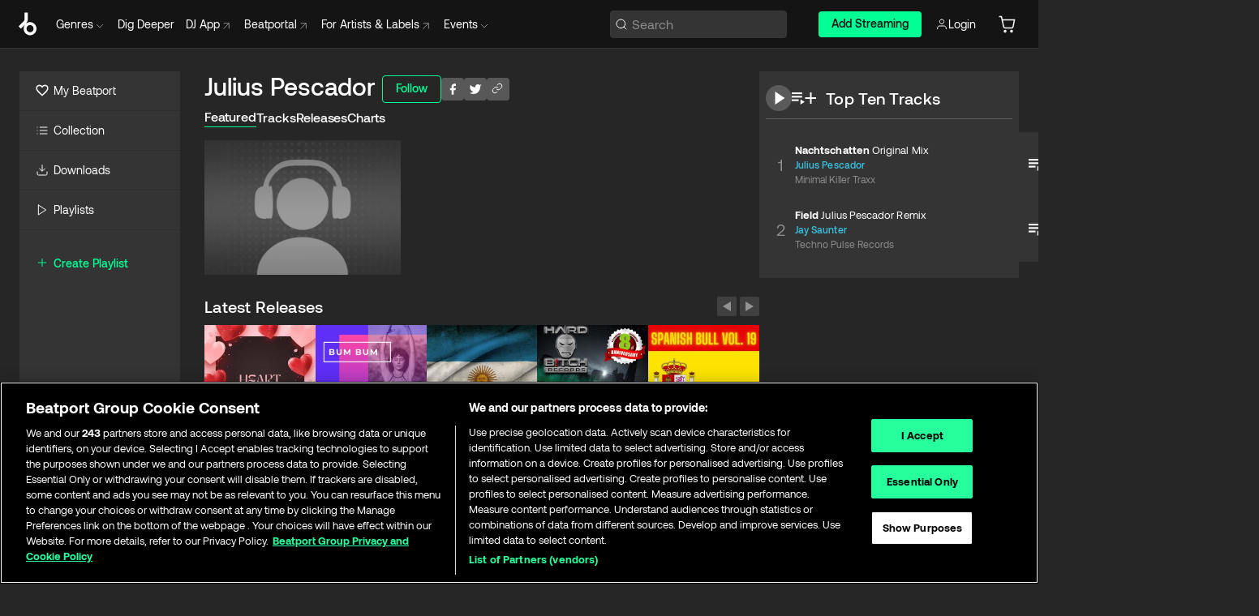

--- FILE ---
content_type: text/html; charset=utf-8
request_url: https://www.beatport.com/artist/julius-pescador/226604
body_size: 104595
content:
<!DOCTYPE html><html lang="en"><head><meta charSet="utf-8" data-next-head=""/><meta name="viewport" content="width=device-width" data-next-head=""/><link rel="canonical" hrefLang="en" href="https://www.beatport.com/artist/julius-pescador/226604" data-next-head=""/><link rel="alternate" hrefLang="de" href="https://www.beatport.com/de/artist/julius-pescador/226604" data-next-head=""/><link rel="alternate" hrefLang="fr" href="https://www.beatport.com/fr/artist/julius-pescador/226604" data-next-head=""/><link rel="alternate" hrefLang="es" href="https://www.beatport.com/es/artist/julius-pescador/226604" data-next-head=""/><link rel="alternate" hrefLang="it" href="https://www.beatport.com/it/artist/julius-pescador/226604" data-next-head=""/><link rel="alternate" hrefLang="ja" href="https://www.beatport.com/ja/artist/julius-pescador/226604" data-next-head=""/><link rel="alternate" hrefLang="pt" href="https://www.beatport.com/pt/artist/julius-pescador/226604" data-next-head=""/><link rel="alternate" hrefLang="nl" href="https://www.beatport.com/nl/artist/julius-pescador/226604" data-next-head=""/><title data-next-head="">Julius Pescador Music &amp; Downloads on Beatport</title><meta property="og:title" content="Julius Pescador Music &amp; Downloads on Beatport" data-next-head=""/><meta property="og:description" content="Julius Pescador tracks and releases in highest quality ✚Find the latest releases here✚ #1 source for Livesets/ DJ Sets and more " data-next-head=""/><meta property="og:image" content="https://geo-media.beatport.com/image_size/590x404/0dc61986-bccf-49d4-8fad-6b147ea8f327.jpg" data-next-head=""/><meta name="twitter:card" content="summary_large_image" data-next-head=""/><meta name="twitter:title" content="Julius Pescador Music &amp; Downloads on Beatport" data-next-head=""/><meta name="twitter:description" content="Julius Pescador tracks and releases in highest quality ✚Find the latest releases here✚ #1 source for Livesets/ DJ Sets and more " data-next-head=""/><meta name="twitter:image" content="https://geo-media.beatport.com/image_size/590x404/0dc61986-bccf-49d4-8fad-6b147ea8f327.jpg" data-next-head=""/><meta name="description" content="Julius Pescador tracks and releases in highest quality ✚Find the latest releases here✚ #1 source for Livesets/ DJ Sets and more " data-next-head=""/><link rel="icon" type="image/x-icon" href="/images/favicon-48x48.png" data-next-head=""/><link href="https://js.recurly.com/v4/recurly.css" rel="stylesheet" type="text/css" data-next-head=""/><meta name="bp-env" content="production"/><link rel="preload" href="/icons/sprite.svg" as="image"/><link rel="preload" href="/_next/static/media/9617edd9e02a645a-s.p.ttf" as="font" type="font/ttf" crossorigin="anonymous" data-next-font="size-adjust"/><link rel="preload" href="/_next/static/media/9438673d1e72232d-s.p.ttf" as="font" type="font/ttf" crossorigin="anonymous" data-next-font="size-adjust"/><link rel="preload" href="/_next/static/media/db5c0e5da3a6b3a9-s.p.ttf" as="font" type="font/ttf" crossorigin="anonymous" data-next-font="size-adjust"/><script id="google-analytics" data-nscript="beforeInteractive">
                (function(w,d,s,l,i){w[l]=w[l]||[];w[l].push({'gtm.start':
                new Date().getTime(),event:'gtm.js'});var f=d.getElementsByTagName(s)[0],
                j=d.createElement(s),dl=l!='dataLayer'?'&l='+l:'';j.async=true;j.src=
                'https://www.googletagmanager.com/gtm.js?id='+i+dl;f.parentNode.insertBefore(j,f);
                })(window,document,'script','dataLayer','GTM-TXN4GRJ');
            </script><link rel="preload" href="/_next/static/css/875348070ae80ebd.css" as="style"/><link rel="stylesheet" href="/_next/static/css/875348070ae80ebd.css" data-n-g=""/><noscript data-n-css=""></noscript><script defer="" nomodule="" src="/_next/static/chunks/polyfills-42372ed130431b0a.js"></script><script id="ab-tasty" src="https://try.abtasty.com/6a6f6df6afac8eb063d6dbbd68afdcc7.js" defer="" data-nscript="beforeInteractive"></script><script src="https://songbird.cardinalcommerce.com/edge/v1/songbird.js" defer="" data-nscript="beforeInteractive"></script><script id="pap_x2s6df8d" src="https://loopmasters.postaffiliatepro.com/scripts/trackjs.js" defer="" data-nscript="beforeInteractive"></script><script src="/_next/static/chunks/webpack-1de7c9dfeedfe132.js" defer=""></script><script src="/_next/static/chunks/framework-c65ff8b3b39d682e.js" defer=""></script><script src="/_next/static/chunks/main-24a2d00730d8757b.js" defer=""></script><script src="/_next/static/chunks/pages/_app-287ddc87d0744d4e.js" defer=""></script><script src="/_next/static/chunks/300-d1483d160b72428d.js" defer=""></script><script src="/_next/static/chunks/7642-7da32f6e1a38c097.js" defer=""></script><script src="/_next/static/chunks/1662-bf5a1a51c032dba1.js" defer=""></script><script src="/_next/static/chunks/8359-81582e70ee0933f9.js" defer=""></script><script src="/_next/static/chunks/pages/artist/%5Bdescription%5D/%5Bid%5D-a4199844a4f5aeb3.js" defer=""></script><script src="/_next/static/l9SM3rZEoP7PyWHVo7I2W/_buildManifest.js" defer=""></script><script src="/_next/static/l9SM3rZEoP7PyWHVo7I2W/_ssgManifest.js" defer=""></script><style data-styled="" data-styled-version="6.1.19">.ijeyIR{box-sizing:border-box;display:flex;flex-direction:row;justify-content:center;align-items:center;padding:0.313rem 1rem 0.438rem;gap:0.5rem;border-radius:0.25rem;cursor:pointer;font-family:'aeonikFont','aeonikFont Fallback';font-size:0.875rem;line-height:1.25rem;font-weight:500;color:#141414;}/*!sc*/
.ijeyIR.primary{background:#01FF95;}/*!sc*/
.ijeyIR.primary:hover{background:#00E586;}/*!sc*/
.ijeyIR.primary.primary.disabled{pointer-events:none;color:#343434;background:#5A5A5A;}/*!sc*/
.ijeyIR.outline{border:0.063rem solid;border-image-source:linear-gradient( 0deg,rgba(0,0,0,0.6),rgba(0,0,0,0.6) ),linear-gradient( 0deg,#01FF95,#01FF95 );color:#01FF95;}/*!sc*/
.ijeyIR.outline:hover{border:0.063rem solid;color:#141414;background:#01FF95;}/*!sc*/
.ijeyIR.outline.outline.disabled{background:transparent;color:#01FF95;opacity:50%;}/*!sc*/
.ijeyIR.outline-secondary{border:0.063rem solid;border-color:#8C8C8C;color:#FFFFFF;}/*!sc*/
.ijeyIR.outline-secondary:hover{background:#8C8C8C;}/*!sc*/
.ijeyIR.outline-secondary.outline.disabled{background:transparent;color:#FFFFFF;opacity:50%;}/*!sc*/
.ijeyIR.tertiary{color:#FFFFFF;background:#8C8C8C;}/*!sc*/
.ijeyIR.tertiary:hover{background:#4D4D4D;}/*!sc*/
.ijeyIR.tertiary.tertiary.disabled{background:#8C8C8C;opacity:0.5;}/*!sc*/
.ijeyIR.secondary{color:#FFFFFF;background:#4D4D4D;}/*!sc*/
.ijeyIR.secondary:hover{background:#8C8C8C;}/*!sc*/
.ijeyIR.secondary.disabled{background:#8C8C8C;opacity:0.5;}/*!sc*/
.ijeyIR.danger{color:#FFFFFF;background:#CF222E;}/*!sc*/
.ijeyIR.danger:hover{background:#CF222E;}/*!sc*/
.ijeyIR.danger.disabled{background:#8C8C8C;opacity:0.5;}/*!sc*/
.ijeyIR.transparent,.ijeyIR.transparent-danger{color:#FFFFFF;border:0.125rem solid #5A5A5A;padding:0.313rem 0.75rem;gap:0.375rem;}/*!sc*/
.ijeyIR.transparent:hover{background:#5A5A5A;}/*!sc*/
.ijeyIR.transparent-danger:hover{border:0.125rem solid #CF222E;background:#CF222E;}/*!sc*/
.ijeyIR.link{color:#FFFFFF;}/*!sc*/
.ijeyIR.primary-link{color:#01FF95;}/*!sc*/
.ijeyIR.primary-link.disabled{cursor:default;}/*!sc*/
.ijeyIR.text{color:#B3B3B3;}/*!sc*/
.ijeyIR.text:hover{color:#FFFFFF;text-decoration:underline;}/*!sc*/
.ijeyIR.underline-link{color:#B3B3B3;text-decoration:underline;padding:0.25rem;}/*!sc*/
.ijeyIR.unstyled{background:none;border:none;padding:0;margin:0;color:inherit;background-color:transparent;}/*!sc*/
.ijeyIR.w-100{width:100%;}/*!sc*/
.ijeyIR.w-75{width:75%;}/*!sc*/
.ijeyIR.w-50{width:50%;}/*!sc*/
.ijeyIR.w-25{width:25%;}/*!sc*/
.ijeyIR.squared{padding:0.313rem;}/*!sc*/
data-styled.g1[id="Button-style__ButtonStyled-sc-d61a654-0"]{content:"ijeyIR,"}/*!sc*/
.juetxu{position:relative;margin-left:0.75rem;padding:0.5rem 0;}/*!sc*/
.juetxu a,.juetxu button{display:flex;flex-direction:row;gap:0.3125rem;cursor:pointer;align-items:center;padding:0.313rem 0.25rem 0.438rem 0.25rem;color:#FFFFFF;}/*!sc*/
.juetxu a svg,.juetxu button svg{stroke:#FFFFFF;}/*!sc*/
@media (min-width: 1200px){.juetxu a:hover,.juetxu button:hover{color:#01FF95;}.juetxu a:hover svg,.juetxu button:hover svg{stroke:#01FF95;}}/*!sc*/
@media (min-width: 1200px){.juetxu a,.juetxu button{padding:0;}.juetxu a svg,.juetxu button svg{width:1.3rem;height:1.3rem;}}/*!sc*/
data-styled.g31[id="HeaderCart-style__AccountCartMenuItem-sc-1d237d81-2"]{content:"juetxu,"}/*!sc*/
.NbRgr{position:absolute;top:3.6875rem;left:50%;transform:translate(-50%,1px);transition:opacity 0.2s ease;background:#141414;border-radius:0 0 1rem 1rem;display:block;z-index:900;cursor:default;opacity:0;visibility:hidden;pointer-events:none;box-shadow:0 0.5rem 1.5rem rgba(0,0,0,0.5);}/*!sc*/
.NbRgr[data-dropdown-type='genre']{width:100%;max-width:90rem;}/*!sc*/
.NbRgr[data-dropdown-type='events']{left:auto;min-width:12.5rem;margin:0 0 0 4.75rem;}/*!sc*/
.NbRgr[data-visible='true']{opacity:1;pointer-events:auto;visibility:visible;}/*!sc*/
data-styled.g42[id="HeaderDropdownToggle-style__DropdownMenu-sc-8d48e9cb-0"]{content:"NbRgr,"}/*!sc*/
.bnLgXh{display:flex;flex-direction:column;padding:0.5rem 0;}/*!sc*/
.bnLgXh a{padding:0.5rem 1.5rem;color:#B3B3B3;text-decoration:none;display:flex;align-items:center;transition:background-color 0.2s ease;}/*!sc*/
.bnLgXh a:hover{color:#FFFFFF;}/*!sc*/
.bnLgXh a:hover >svg{stroke:#01FF95;}/*!sc*/
data-styled.g44[id="HeaderEventsSubMenu-style__EventsSubMenuWrapper-sc-d3bdcde1-0"]{content:"bnLgXh,"}/*!sc*/
.enfcr{display:grid;grid-template-columns:1fr;flex-direction:row;justify-content:space-between;align-items:flex-start;width:100%;padding:1.5rem;gap:2rem;}/*!sc*/
data-styled.g50[id="HeaderGenreSubMenu-style__GenreDropDownGrid-sc-41f97c98-4"]{content:"enfcr,"}/*!sc*/
.dLqcKV{display:flex;flex-direction:row;position:absolute;top:0;left:0;right:0;z-index:1000;height:60px;width:100%;font-size:0.875rem;background:#141414;border-bottom:0.0625rem solid #333333;}/*!sc*/
.dLqcKV.header-fixed{position:fixed;}/*!sc*/
.dLqcKV ul> li{display:inline-flex;vertical-align:middle;}/*!sc*/
.dLqcKV span:not(.new_tag){display:flex;flex-direction:row;}/*!sc*/
.dLqcKV span:not(.new_tag) >img{margin-right:0.25rem;}/*!sc*/
.dLqcKV span:not(.new_tag) svg{stroke:#8C8C8C;}/*!sc*/
@keyframes slideDown{from{transform:translateY(-100%);}to{transform:translateY(0);}}/*!sc*/
data-styled.g52[id="Header-style__HeaderWrapper-sc-8ba2c440-0"]{content:"dLqcKV,"}/*!sc*/
.iNvsde{display:flex;flex-direction:row;width:100%;max-width:90rem;margin:0 auto;align-items:center;}/*!sc*/
.iNvsde svg{stroke:#8C8C8C;}/*!sc*/
.iNvsde >ul .dropdown_menu{animation:growDown 300ms ease-in-out forwards;transform-origin:top center;}/*!sc*/
.iNvsde >ul >li{line-height:1.25rem;padding:1.25rem 0.4375rem;cursor:pointer;}/*!sc*/
.iNvsde >ul >li.header_item:not(.dropdown_toggle):hover div{display:flex;}/*!sc*/
.iNvsde >ul >li.account button{padding:0;}/*!sc*/
.iNvsde >ul >li button{font-weight:400;}/*!sc*/
.iNvsde >ul .header_item [aria-expanded="true"] .rotatable svg{stroke:#01FF95;transform:rotate(180deg);margin-top:0.3125rem;}/*!sc*/
.iNvsde >ul .header_item .svg_wrapper{display:flex;align-items:center;height:100%;}/*!sc*/
.iNvsde >ul .header_item .svg_wrapper img{border-radius:50%;}/*!sc*/
.iNvsde >ul .header_item a[target="_blank"]:hover svg{stroke:#01FF95;}/*!sc*/
.iNvsde span{align-items:center;}/*!sc*/
.iNvsde span >img{margin-left:0.125rem;margin-bottom:0.0625rem;}/*!sc*/
@keyframes growDown{0%{transform:scaleY(0);}100%{transform:scaleY(1);}}/*!sc*/
data-styled.g54[id="Header-style__DesktopHeader-sc-8ba2c440-2"]{content:"iNvsde,"}/*!sc*/
.gSbytK{min-width:8rem;margin-left:1rem;}/*!sc*/
.gSbytK >li{padding:0 0 0 0.25rem;}/*!sc*/
.gSbytK >li button{padding:0.8rem 0.75rem 0.5rem 0.25rem;}/*!sc*/
@media (min-width: 768px){.gSbytK{width:100%;}}/*!sc*/
@media (min-width: 1200px){.gSbytK{min-width:44.5rem;}}/*!sc*/
data-styled.g55[id="Header-style__LeftRegion-sc-8ba2c440-3"]{content:"gSbytK,"}/*!sc*/
.kkpwdl{display:flex;justify-content:flex-end;align-items:center;width:100%;padding-right:1.25rem;}/*!sc*/
.kkpwdl .svg_wrapper{display:flex;align-items:center;height:100%;}/*!sc*/
.kkpwdl div.account_avatar{width:2rem;height:2rem;}/*!sc*/
.kkpwdl div.account_avatar img{border-radius:50%;}/*!sc*/
.kkpwdl .subscription_button a{padding:0.313rem 1rem 0.438rem;border-radius:0.25rem;font-weight:500;color:#141414;background:#01FF95;}/*!sc*/
.kkpwdl .subscription_button a:hover{background:#00E586;}/*!sc*/
@media (min-width: 768px){.kkpwdl{min-width:9.5rem;max-width:49.375rem;}}/*!sc*/
@media (min-width: 1200px){.kkpwdl li.search:first-child{width:100%;max-width:28.375rem;padding:0 0.5rem 0 0;}.kkpwdl li.subscription_button{min-width:9rem;}}/*!sc*/
data-styled.g56[id="Header-style__RightRegion-sc-8ba2c440-4"]{content:"kkpwdl,"}/*!sc*/
.jbAoJh{height:1.8125rem;width:1.375rem;margin-right:0.625rem;}/*!sc*/
data-styled.g59[id="Header-style__BeatportLogoLarge-sc-8ba2c440-7"]{content:"jbAoJh,"}/*!sc*/
.dtastp{display:flex;align-items:center;width:100%;max-width:28.375rem;padding:0 1.5rem;}/*!sc*/
.dtastp >button>svg{margin-right:1.25rem;height:1.25rem;stroke-width:0.125rem;}/*!sc*/
data-styled.g62[id="Header-style__HeaderSearchWrapper-sc-8ba2c440-10"]{content:"dtastp,"}/*!sc*/
.biDNjJ{display:flex;flex:1;width:100%;border:0.0625rem solid #383838;border-radius:0.25rem;background:#343434;}/*!sc*/
.biDNjJ:focus-within{border:0.0625rem solid #01FF95;box-shadow:0px 0px 0px 3px rgba(1, 255, 149, 0.15);outline:0.125rem solid transparent;outline-offset:0.125rem;}/*!sc*/
.biDNjJ div:first-child{display:flex;align-items:center;pointer-events:none;margin-left:0.3125rem;}/*!sc*/
.biDNjJ button{display:flex;align-items:center;margin-right:0.625rem;z-index:100000;}/*!sc*/
.biDNjJ img{margin-left:0.3125rem;margin-top:0.0625rem;height:1rem;width:1rem;}/*!sc*/
.biDNjJ input{height:2rem;margin-left:0.3125rem;width:100%;background:inherit;outline:none;border:none;}/*!sc*/
.biDNjJ input::placeholder{color:#8C8C8C;}/*!sc*/
data-styled.g63[id="Header-style__HeaderSearch-sc-8ba2c440-11"]{content:"biDNjJ,"}/*!sc*/
.euLgcx{font-size:max(100%,16px);}/*!sc*/
.euLgcx:focus::placeholder{color:transparent;}/*!sc*/
data-styled.g66[id="Search-style__SearchInput-sc-224b2fdd-1"]{content:"euLgcx,"}/*!sc*/
.fJivyZ{position:fixed;top:3.75rem;left:calc(100% - 370px);width:22.5rem;display:flex;flex-direction:column;gap:0.5rem;font-size:0.875rem;line-height:1.25rem;z-index:999;}/*!sc*/
@media (min-width: 580px){.fJivyZ{left:calc(100% - 385px);}}/*!sc*/
@media (min-width: 768px){.fJivyZ{left:calc(100% - 385px);}}/*!sc*/
@media (min-width: 1200px){.fJivyZ{left:calc(100% - 385px);}}/*!sc*/
@media (min-width: 1440px){.fJivyZ{left:initial;right:calc((100% - 1371px) / 2);}}/*!sc*/
data-styled.g99[id="Notifications-style__Wrapper-sc-212da99e-1"]{content:"fJivyZ,"}/*!sc*/
.eRdJSx{display:flex;flex-direction:row;justify-content:center;align-items:center;float:inline-end;}/*!sc*/
data-styled.g111[id="AddToCart-style__Control-sc-c1c0d228-0"]{content:"eRdJSx,"}/*!sc*/
.gnZIxO{border:none;margin:0;padding:0;font:inherit;background:transparent;cursor:pointer;width:3.75rem;background:#FF53A0;color:#FFFFFF;border-radius:0.25rem 0rem 0rem 0.25rem;padding:0.25rem 0.5rem;font-family:'aeonikFont','aeonikFont Fallback';font-style:normal;font-weight:700;font-size:0.75rem;line-height:1rem;text-align:center;}/*!sc*/
data-styled.g114[id="AddToCart-style__PriceButton-sc-c1c0d228-3"]{content:"gnZIxO,"}/*!sc*/
.cEcpzi{border:none;margin:0;padding:0;font:inherit;background:transparent;cursor:pointer;background:#d64988;border-radius:0rem 0.25rem 0.25rem 0rem;padding:0.25rem;font-weight:700;font-size:0.75rem;line-height:1rem;}/*!sc*/
.cEcpzi i{margin:0.25rem;display:inline-block;vertical-align:middle;border-left:0.25rem solid transparent;border-right:0.25rem solid transparent;border-top:0.25rem solid #FFFFFF;}/*!sc*/
.cEcpzi >div>svg{width:1rem;height:1rem;}/*!sc*/
data-styled.g116[id="AddToCart-style__ArrowButton-sc-c1c0d228-5"]{content:"cEcpzi,"}/*!sc*/
.bZCrsf{display:none;flex-direction:center;justify-content:center;background:#000;padding:4px;font-weight:400;font-size:12px;line-height:16px;border-radius:8px;transition:background 0.2s;background:#141414;color:#FFFFFF;text-align:center;padding:4px 4px;width:86px;position:absolute;z-index:2;filter:none;left:50%;margin-left:-43px;}/*!sc*/
.bZCrsf.top{bottom:155%;}/*!sc*/
.bZCrsf.top:after{position:absolute;content:"";top:100%;left:50%;margin-left:-5px;border:5px solid transparent;border-top-color:#141414;}/*!sc*/
.bZCrsf.top-left{bottom:155%;left:-60%;}/*!sc*/
.bZCrsf.top-left:after{position:absolute;content:"";top:100%;margin-right:-50px;border:5px solid transparent;border-top-color:#141414;}/*!sc*/
.bZCrsf.top-right{bottom:155%;right:-60%;}/*!sc*/
.bZCrsf.top-right:after{position:absolute;content:"";top:100%;margin-left:-50px;border:5px solid transparent;border-top-color:#141414;}/*!sc*/
.bZCrsf.bottom{top:115%;}/*!sc*/
.bZCrsf.bottom:before{position:absolute;content:"";bottom:100%;left:50%;margin-left:-5px;border:5px solid transparent;border-bottom-color:#141414;}/*!sc*/
.bZCrsf.left{right:calc(100% + 0.4rem);top:0;bottom:0;margin:auto 0;left:unset;margin-left:unset;height:1.7rem;padding:0.3rem 0.6rem;width:600px;max-width:max-content;}/*!sc*/
.bZCrsf.left:after{position:absolute;content:"";top:50%;left:100%;margin-top:-5px;border:5px solid transparent;border-left-color:#141414;}/*!sc*/
data-styled.g119[id="Tooltip-style__TooltipContainer-sc-715cbc58-0"]{content:"bZCrsf,"}/*!sc*/
.gMqswG{position:relative;}/*!sc*/
.gMqswG:hover .Tooltip-style__TooltipContainer-sc-715cbc58-0{display:flex;}/*!sc*/
data-styled.g120[id="Tooltip-style__Wrapper-sc-715cbc58-1"]{content:"gMqswG,"}/*!sc*/
.kFZIkq{display:flex;align-items:center;position:relative;}/*!sc*/
.kFZIkq:hover svg{filter:drop-shadow(0 0 7px #fff);}/*!sc*/
.kFZIkq:disabled svg{filter:unset;}/*!sc*/
data-styled.g121[id="AddToPlaylist-style__Control-sc-656bcea4-0"]{content:"kFZIkq,"}/*!sc*/
.hUFVVX{display:flex;align-items:center;position:relative;}/*!sc*/
.hUFVVX:hover svg{filter:drop-shadow(0 0 7px #fff);}/*!sc*/
.hUFVVX:disabled svg{filter:unset;}/*!sc*/
data-styled.g122[id="AddToQueue-style__Control-sc-2c5d32af-0"]{content:"hUFVVX,"}/*!sc*/
.kyoyxE{display:flex;align-items:center;position:relative;}/*!sc*/
.kyoyxE:hover svg{filter:drop-shadow(0 0 7px #FFFFFF);fill:#FFFFFF;}/*!sc*/
.kyoyxE:disabled svg{filter:unset;}/*!sc*/
data-styled.g123[id="Play-style__Control-sc-bdba3bac-0"]{content:"kyoyxE,"}/*!sc*/
.kAYAlh{position:relative;background:#585858;border-radius:4px;padding:6px;transition:background 0.2s;}/*!sc*/
.kAYAlh.disabled{cursor:not-allowed;}/*!sc*/
.kAYAlh.enabled:hover{background:#383838;cursor:pointer;}/*!sc*/
.kAYAlh.enabled:hover .Share-style__ShareLink-sc-377d9d38-2{visibility:visible;opacity:1;}/*!sc*/
data-styled.g127[id="Share-style__Item-sc-377d9d38-3"]{content:"kAYAlh,"}/*!sc*/
.jJBBIf{display:flex;flex-direction:row;justify-content:space-between;align-items:center;gap:8px;}/*!sc*/
data-styled.g128[id="Share-style__Wrapper-sc-377d9d38-4"]{content:"jJBBIf,"}/*!sc*/
.fRfnMo{text-overflow:ellipsis;overflow:hidden;width:auto;}/*!sc*/
data-styled.g133[id="Marquee-style__MarqueeElement-sc-b0373cc7-0"]{content:"fRfnMo,"}/*!sc*/
.cgyUez{overflow:hidden;width:100%;display:grid;grid-auto-flow:column;position:relative;white-space:nowrap;}/*!sc*/
.cgyUez>.Marquee-style__MarqueeElement-sc-b0373cc7-0{display:inline-block;width:max-content;}/*!sc*/
.cgyUez>.Marquee-style__MarqueeElement-sc-b0373cc7-0:nth-child(2){margin-left:16px;visibility:hidden;}/*!sc*/
.cgyUez>.Marquee-style__MarqueeElement-sc-b0373cc7-0{white-space:nowrap;}/*!sc*/
.REvIQ{overflow:hidden;width:100%;display:grid;grid-auto-flow:column;position:relative;}/*!sc*/
.REvIQ>.Marquee-style__MarqueeElement-sc-b0373cc7-0{display:inline-block;width:max-content;}/*!sc*/
.REvIQ>.Marquee-style__MarqueeElement-sc-b0373cc7-0:nth-child(2){margin-left:16px;visibility:hidden;}/*!sc*/
data-styled.g134[id="Marquee-style__MarqueeWrapper-sc-b0373cc7-1"]{content:"cgyUez,REvIQ,"}/*!sc*/
.jauYou{display:grid;grid-template-columns:1fr;width:100%;}/*!sc*/
data-styled.g135[id="Marquee-style__MarqueeGrid-sc-b0373cc7-2"]{content:"jauYou,"}/*!sc*/
.cAooPL{position:absolute;right:0;top:0;height:5rem;width:2.5rem;overflow:hidden;transition:width 0.2s ease-in-out;color:#FFFFFF;}/*!sc*/
data-styled.g162[id="Lists-shared-style__ItemControls-sc-6feadcf4-3"]{content:"cAooPL,"}/*!sc*/
.lkYQEm{width:100%;display:flex;flex-direction:column;align-content:center;justify-content:flex-start;white-space:nowrap;overflow:hidden;text-overflow:ellipsis;}/*!sc*/
.lkYQEm a:hover{text-decoration:underline;}/*!sc*/
data-styled.g163[id="Lists-shared-style__MetaRow-sc-6feadcf4-4"]{content:"lkYQEm,"}/*!sc*/
.chcLip{cursor:pointer;}/*!sc*/
data-styled.g164[id="Lists-shared-style__MoreButton-sc-6feadcf4-5"]{content:"chcLip,"}/*!sc*/
.cBBuRu{cursor:pointer;}/*!sc*/
data-styled.g165[id="Lists-shared-style__MoreButtonDots-sc-6feadcf4-6"]{content:"cBBuRu,"}/*!sc*/
.bvzgZS{font-family:'aeonikFont','aeonikFont Fallback';font-style:normal;font-weight:700;font-size:0.688rem;line-height:1.25rem;letter-spacing:0.005em;color:#FFFFFF;}/*!sc*/
.bvzgZS span{font-weight:400;}/*!sc*/
data-styled.g167[id="Lists-shared-style__ItemName-sc-6feadcf4-8"]{content:"bvzgZS,"}/*!sc*/
.cyCktm{display:flex;justify-content:center;font-family:'aeonikFont','aeonikFont Fallback';font-style:normal;font-weight:400;font-size:1.25rem;line-height:2rem;text-align:center;width:2.25rem;min-width:2.25rem;}/*!sc*/
data-styled.g168[id="Lists-shared-style__ItemNumber-sc-6feadcf4-9"]{content:"cyCktm,"}/*!sc*/
.fDbgAE{display:flex;flex-direction:row;align-items:center;justify-content:flex-start;width:calc(100% - 7.813rem);height:100%;position:absolute;left:5rem;overflow-x:clip;padding-right:1rem;}/*!sc*/
data-styled.g169[id="Lists-shared-style__ItemMeta-sc-6feadcf4-10"]{content:"fDbgAE,"}/*!sc*/
.Mcnhe{width:100%;height:100%;position:absolute;display:flex;flex-direction:column;align-items:center;justify-content:center;gap:0.5rem;left:100%;transition:left 0.2s ease-in-out;background:#343434;color:#FFFFFF;}/*!sc*/
.Mcnhe div.actions{width:100%;height:100%;display:flex;align-items:center;justify-content:center;flex-direction:row;gap:0.5rem;padding-left:1.25rem;}/*!sc*/
@media (min-width: 1200px){.Mcnhe div.actions{justify-content:flex-start;}}/*!sc*/
.Mcnhe div.actions span.unavailable{padding:1.25rem;}/*!sc*/
.Mcnhe div.cart-list-actions{display:flex;align-items:center;justify-content:center;}/*!sc*/
.Mcnhe div.cart-actions{width:100%;height:100%;display:flex;align-items:center;justify-content:center;flex-direction:row;gap:1rem;padding-left:0;flex-wrap:wrap;}/*!sc*/
data-styled.g170[id="Lists-shared-style__ItemActions-sc-6feadcf4-11"]{content:"Mcnhe,"}/*!sc*/
.eEYWVW{display:flex;flex-direction:column;text-align:center;align-items:center;justify-content:center;gap:0.5rem;height:100%;width:2.5rem;border-left:0.063rem solid #262626;}/*!sc*/
.eEYWVW.borderless{border-left:none;}/*!sc*/
.eEYWVW .tombstoned{opacity:0.15;}/*!sc*/
.eEYWVW .selectable:hover{opacity:1;}/*!sc*/
data-styled.g171[id="Lists-shared-style__ItemButtons-sc-6feadcf4-12"]{content:"eEYWVW,"}/*!sc*/
.cvwwiK{display:flex;overflow:hidden;max-width:max-content;}/*!sc*/
data-styled.g172[id="Lists-shared-style__TitleRow-sc-6feadcf4-13"]{content:"cvwwiK,"}/*!sc*/
.JQzmD{position:relative;display:flex;flex-direction:row;justify-content:space-between;align-items:center;width:100%;height:5rem;background:#343434;font-family:'aeonikFont','aeonikFont Fallback';font-style:normal;font-weight:400;font-size:0.688rem;line-height:1.25rem;letter-spacing:0.005em;color:#8C8C8C;}/*!sc*/
.JQzmD.current{background:#494949;}/*!sc*/
.JQzmD.current .Lists-shared-style__ItemActions-sc-6feadcf4-11{background:#494949;}/*!sc*/
.JQzmD.tombstoned{background:#282828;}/*!sc*/
.JQzmD.tombstoned a{pointer-events:none;}/*!sc*/
.JQzmD.tombstoned:hover{background:#282828;}/*!sc*/
.JQzmD .Lists-shared-style__ItemControls-sc-6feadcf4-3{overflow:visible;}/*!sc*/
.JQzmD.actions .Lists-shared-style__ItemActions-sc-6feadcf4-11{left:0;}/*!sc*/
.JQzmD .play-hover{display:none;justify-content:center;align-items:center;text-align:center;width:2.25rem;min-width:2.25rem;}/*!sc*/
.JQzmD.no-artwork .Lists-shared-style__ItemMeta-sc-6feadcf4-10{left:0;width:calc(100% - 3.125rem);}/*!sc*/
.JQzmD.partial-artwork .Lists-shared-style__ItemMeta-sc-6feadcf4-10{left:3rem;width:calc(100% - 5rem);}/*!sc*/
@media (min-width: 1200px){.JQzmD.partial-artwork .Lists-shared-style__ItemMeta-sc-6feadcf4-10{width:calc(100% - 3.125rem);}}/*!sc*/
.JQzmD.force-hover span.play{display:none;}/*!sc*/
.JQzmD.force-hover .Lists-shared-style__ItemControls-sc-6feadcf4-3{display:none;width:calc(100% - 3.125rem);}/*!sc*/
.JQzmD.force-hover:hover .play-hover{display:flex;}/*!sc*/
.JQzmD.force-hover:hover .Lists-shared-style__ItemNumber-sc-6feadcf4-9{display:none;}/*!sc*/
.JQzmD.force-hover:hover .Lists-shared-style__TitleRow-sc-6feadcf4-13{max-width:calc(100% - 8.625rem);}/*!sc*/
@media (min-width: 1440px){.JQzmD.force-hover:hover .Lists-shared-style__TitleRow-sc-6feadcf4-13{max-width:calc(100% - 10.5rem);}}/*!sc*/
.JQzmD.force-hover:hover .Lists-shared-style__ItemActions-sc-6feadcf4-11{justify-content:flex-start;left:8.625rem;}/*!sc*/
@media (min-width: 1440px){.JQzmD.force-hover:hover .Lists-shared-style__ItemActions-sc-6feadcf4-11{left:10.5rem;}}/*!sc*/
.JQzmD.force-hover.partial-artwork:hover .Lists-shared-style__ItemActions-sc-6feadcf4-11{left:5.5rem;}/*!sc*/
@media (min-width: 1440px){.JQzmD.force-hover.partial-artwork:hover .Lists-shared-style__ItemActions-sc-6feadcf4-11{left:7.5rem;}}/*!sc*/
.JQzmD.force-hover.no-artwork .Lists-shared-style__ItemMeta-sc-6feadcf4-10{left:0;width:100%;}/*!sc*/
.JQzmD.cart-list .Lists-shared-style__ItemActions-sc-6feadcf4-11{gap:0;}/*!sc*/
.JQzmD.cart-list .Lists-shared-style__ItemActions-sc-6feadcf4-11 div.actions{justify-content:center;}/*!sc*/
.JQzmD.cart-list .Lists-shared-style__ItemActions-sc-6feadcf4-11 div.cart-actions{margin-top:0.5rem;margin-bottom:0.5rem;}/*!sc*/
.JQzmD svg.album-cover{display:none;position:absolute;margin-left:1.25rem;}/*!sc*/
.JQzmD:hover{background:#494949;}/*!sc*/
.JQzmD:hover svg.album-cover{display:inline;}/*!sc*/
.JQzmD:hover .Lists-shared-style__ItemActions-sc-6feadcf4-11{background:#494949;}/*!sc*/
data-styled.g173[id="Lists-shared-style__Item-sc-6feadcf4-14"]{content:"JQzmD,"}/*!sc*/
.elOLyA.row{display:grid;grid-template-columns:repeat(auto-fit,minmax(16.875rem,1fr));gap:0.5rem;padding:1rem 0;width:100%;}/*!sc*/
.elOLyA.row.panel-list{grid-template-columns:repeat(auto-fit,minmax(20rem,1fr));}/*!sc*/
.elOLyA.row.recommended{padding-bottom:0;}/*!sc*/
@media (min-width: 1024px){.elOLyA.row{grid-template-columns:repeat(auto-fit,minmax(20rem,1fr));}}/*!sc*/
.elOLyA.column{display:flex;flex-direction:column;width:100%;gap:0.25rem;padding:1rem 0;}/*!sc*/
.elOLyA .droppable{display:flex;flex-direction:column;gap:0.5rem;}/*!sc*/
data-styled.g174[id="Lists-shared-style__Wrapper-sc-6feadcf4-15"]{content:"elOLyA,"}/*!sc*/
.gnNNLl{display:flex;align-items:center;justify-content:flex-start;position:fixed;bottom:calc(0px + 1rem);right:1rem;height:2.5rem;padding:0 1rem;font-weight:500;background:#39C0DE;border-radius:2rem;color:#141414;overflow:hidden;transition:all 0.5s ease-in-out;z-index:3;max-width:2.5rem;}/*!sc*/
.gnNNLl >svg{min-width:1rem;min-height:1rem;margin-left:-0.2rem;margin-right:0.5rem;}/*!sc*/
.gnNNLl >span{transition:opacity 0.4s ease-in-out;opacity:0;}/*!sc*/
@media (min-width: 1024px){.gnNNLl{bottom:6rem;}.gnNNLl:hover{max-width:15rem;}.gnNNLl:hover >span{opacity:1;}}/*!sc*/
data-styled.g222[id="FeedbackButton-style__ButtonStyled-sc-f2d33d4-0"]{content:"gnNNLl,"}/*!sc*/
.ihbzho{background-color:#343434;display:flex;min-height:25rem;justify-content:center;padding:3rem 1.25rem 11rem 1.25rem;}/*!sc*/
@media (min-width: 1024px){.ihbzho{padding:3rem 1.25rem 7.7rem 1.25rem;}}/*!sc*/
data-styled.g234[id="Footer-style__FooterContainer-sc-b43f8293-0"]{content:"ihbzho,"}/*!sc*/
.fgpLBj{max-width:90rem;width:100%;margin:0 auto;display:flex;justify-content:space-between;gap:2rem 1rem;flex-direction:column;}/*!sc*/
@media (min-width: 768px){.fgpLBj{flex-direction:row;}}/*!sc*/
@media (min-width: 1024px){.fgpLBj{gap:2rem;}}/*!sc*/
@media (min-width: 1200px){.fgpLBj{padding:0 1.5rem;}}/*!sc*/
data-styled.g235[id="Footer-style__FooterMaxWidth-sc-b43f8293-1"]{content:"fgpLBj,"}/*!sc*/
.gUEqWx{display:flex;flex-direction:column;gap:2.5rem;flex:0 1 auto;order:1;min-width:15rem;justify-content:space-between;}/*!sc*/
@media (min-width: 1024px){.gUEqWx{min-width:16.25rem;}}/*!sc*/
data-styled.g236[id="Footer-style__BrandColumnContainer-sc-b43f8293-2"]{content:"gUEqWx,"}/*!sc*/
.byMywd{display:flex;flex-direction:column;justify-content:start;gap:2.5rem;}/*!sc*/
data-styled.g237[id="Footer-style__BrandWrapper-sc-b43f8293-3"]{content:"byMywd,"}/*!sc*/
.doukfB{display:flex;flex-wrap:wrap;align-items:center;gap:1rem;padding-right:0.625rem;}/*!sc*/
data-styled.g238[id="Footer-style__SocialLinksContainer-sc-b43f8293-4"]{content:"doukfB,"}/*!sc*/
.deeKUU{display:flex;flex-wrap:wrap;flex:1 1 auto;row-gap:2rem;max-width:45rem;order:3;justify-content:space-between;gap:1rem;}/*!sc*/
@media (min-width: 768px){.deeKUU{flex-wrap:nowrap;order:2;}}/*!sc*/
data-styled.g239[id="Footer-style__LinksColumnContainer-sc-b43f8293-5"]{content:"deeKUU,"}/*!sc*/
.frffGF{width:100%;}/*!sc*/
@media (min-width: 580px){.frffGF{max-width:10rem;}}/*!sc*/
data-styled.g240[id="Footer-style__LinksGroup-sc-b43f8293-6"]{content:"frffGF,"}/*!sc*/
.eCVjTm{color:#FFFFFF;font-family:'aeonikFont','aeonikFont Fallback';font-style:normal;font-weight:400;font-size:1rem;line-height:1.25rem;margin-bottom:1rem;display:block;}/*!sc*/
@media (min-width: 580px){.eCVjTm{font-size:0.75rem;line-height:1rem;}}/*!sc*/
data-styled.g241[id="Footer-style__GroupTitle-sc-b43f8293-7"]{content:"eCVjTm,"}/*!sc*/
.isQSnn{list-style:none;padding:0;}/*!sc*/
data-styled.g242[id="Footer-style__LinksList-sc-b43f8293-8"]{content:"isQSnn,"}/*!sc*/
.jkWbFH{color:#8C8C8C;font-family:'aeonikFont','aeonikFont Fallback';font-style:normal;font-weight:400;font-size:1rem;line-height:1.25rem;}/*!sc*/
.jkWbFH a,.jkWbFH button{cursor:pointer;}/*!sc*/
.jkWbFH button{text-align:start;font-weight:inherit;font-size:inherit;line-height:inherit;}/*!sc*/
.jkWbFH .listItemLink:hover,.jkWbFH button:hover{color:rgba(255,255,255,0.9);}/*!sc*/
@media (min-width: 580px){.jkWbFH{font-size:0.75rem;line-height:1rem;}}/*!sc*/
data-styled.g243[id="Footer-style__ListItem-sc-b43f8293-9"]{content:"jkWbFH,"}/*!sc*/
.bUSfnx{min-width:10.5rem;min-height:3.25rem;}/*!sc*/
data-styled.g244[id="Footer-style__LogoWrapper-sc-b43f8293-10"]{content:"bUSfnx,"}/*!sc*/
.dleova{display:block;color:#8C8C8C;font-size:0.75rem;font-family:'aeonikFont','aeonikFont Fallback';font-style:normal;font-weight:400;}/*!sc*/
data-styled.g245[id="Footer-style__Copyright-sc-b43f8293-11"]{content:"dleova,"}/*!sc*/
.fDLgIy{display:flex;flex-direction:row;gap:1rem;order:2;}/*!sc*/
@media (min-width: 768px){.fDLgIy{flex-direction:column;}}/*!sc*/
.fDLgIy a{width:fit-content;}/*!sc*/
data-styled.g246[id="Footer-style__MobileAppLinks-sc-b43f8293-12"]{content:"fDLgIy,"}/*!sc*/
.goQabg{display:flex;flex-direction:row;min-width:171px;width:208px;max-width:320px;position:sticky;max-height:calc(100vh - (60px + 7.625rem));top:calc(60px + 1.75rem);margin-left:1.5rem;}/*!sc*/
.goQabg .sidebar-content{background-color:#343434;flex:1;}/*!sc*/
.goQabg .sidebar-resizer{flex-grow:0;flex-shrink:0;flex-basis:0.375rem;justify-self:flex-end;cursor:col-resize;resize:horizontal;}/*!sc*/
.goQabg .sidebar-resizer:hover{width:0.1875rem;background-color:#141414;}/*!sc*/
data-styled.g247[id="Sidebar-style__DesktopSidebar-sc-800fab19-0"]{content:"goQabg,"}/*!sc*/
.kESCaB{position:relative;display:flex;align-items:center;font-size:1.25rem;padding:0.25rem 1.5rem;line-height:1.75rem;transition:all 0.1s ease-in-out;width:max-content;cursor:pointer;}/*!sc*/
@media (min-width: 1200px){.kESCaB{border-bottom:0.0625rem solid #2D2D2D;padding:0.75rem 1.25rem;margin-left:0;font-size:0.875rem;line-height:1.5rem;width:auto;}.kESCaB:hover{cursor:pointer;background-color:#2D2D2D;box-shadow:inset 0.125rem 0 0 0 #01FF95;}}/*!sc*/
.kESCaB svg{margin-right:0.5rem;width:1.5rem!important;height:auto!important;}/*!sc*/
.kESCaB .forward-arrow{width:0.9rem!important;height:0.9rem!important;margin-left:0.375rem;}/*!sc*/
@media (min-width: 1200px){.kESCaB svg{margin-right:0.375rem;width:1rem!important;height:1rem!important;}}/*!sc*/
data-styled.g254[id="Sidebar-style__SidebarLink-sc-800fab19-7"]{content:"kESCaB,"}/*!sc*/
.keYBJI{margin:0.5rem auto;background-color:#333333;width:calc(100% - 2 * 0.9375rem);height:0.0625rem;}/*!sc*/
data-styled.g257[id="Sidebar-style__HorizontalBar-sc-800fab19-10"]{content:"keYBJI,"}/*!sc*/
.kiDEvL{color:#01FF95;text-transform:capitalize;font-weight:500;font-size:1rem;align-items:flex-start;}/*!sc*/
.kiDEvL a{display:flex;align-items:center;}/*!sc*/
.kiDEvL:hover{color:#00E586;}/*!sc*/
@media (min-width: 1200px){.kiDEvL{font-size:0.875rem;}}/*!sc*/
.kiDEvL svg{margin-right:0.375rem;}/*!sc*/
data-styled.g260[id="Sidebar-style__CreatePlaylist-sc-800fab19-13"]{content:"kiDEvL,"}/*!sc*/
.dQXolN{flex-grow:1;display:flex;flex-direction:column;min-height:0;padding:0 1.25rem;}/*!sc*/
.dQXolN .element{margin:0.8rem 0;}/*!sc*/
.dQXolN .mobile-playlist-element{margin-bottom:1.5rem;}/*!sc*/
.dQXolN .mobile-playlist-element:first-of-type{margin-top:1rem;}/*!sc*/
.dQXolN.content{height:3.75rem;min-height:3.75rem;max-height:3.75rem;}/*!sc*/
.dQXolN.scrollable{flex-grow:1;overflow:auto;min-height:0;}/*!sc*/
.dQXolN.scrollable::-webkit-scrollbar{width:0rem;}/*!sc*/
.dQXolN.scrollable::-webkit-scrollbar-track{background-color:#343434;}/*!sc*/
.dQXolN.scrollable::-webkit-scrollbar-thumb{background-color:#2D2D2D;}/*!sc*/
.dQXolN.scrollable:hover::-webkit-scrollbar{width:0.3125rem;}/*!sc*/
data-styled.g262[id="Sidebar-style__PlaylistSectionContent-sc-800fab19-15"]{content:"dQXolN,"}/*!sc*/
.eNoXKa{position:relative;height:calc(100% - 12.9375rem);width:100%;}/*!sc*/
.eNoXKa div.wrapper{position:absolute;top:0;bottom:0;left:0;width:100%;display:flex;flex-direction:column;}/*!sc*/
data-styled.g263[id="Sidebar-style__PlaylistSectionContainer-sc-800fab19-16"]{content:"eNoXKa,"}/*!sc*/
.hyrOKP{position:relative;width:100%;background:#262626;min-height:calc(100vh - 60px);display:flex;justify-content:center;}/*!sc*/
data-styled.g264[id="MainLayout-style__MainWrapper-sc-897186c1-0"]{content:"hyrOKP,"}/*!sc*/
.gWbuuW{padding:1.75rem 0;width:100%;max-width:1420px;display:flex;margin-top:60px;}/*!sc*/
data-styled.g265[id="MainLayout-style__Main-sc-897186c1-1"]{content:"gWbuuW,"}/*!sc*/
.evSNZg{width:100%;padding:0 1.5rem;display:flex;flex-direction:column;justify-content:start;}/*!sc*/
@media (min-width: 1024px){.evSNZg{width:calc( 100% - 208px );}}/*!sc*/
data-styled.g266[id="MainLayout-style__MainContent-sc-897186c1-2"]{content:"evSNZg,"}/*!sc*/
.gElEAY{font-family:'aeonikFont','aeonikFont Fallback';font-style:normal;font-weight:500;font-size:11px;line-height:16px;letter-spacing:0.005em;color:#39C0DE;}/*!sc*/
.gElEAY a:hover{text-decoration:underline;}/*!sc*/
data-styled.g267[id="ArtistNames-sc-9ed174b1-0"]{content:"gElEAY,"}/*!sc*/
.kfHVZn{display:flex;flex-direction:row;justify-content:flex-stary;align-items:center;padding-bottom:4px;}/*!sc*/
.kfHVZn div.title{width:100%;}/*!sc*/
data-styled.g268[id="Panel-style__Heading-sc-638eed41-0"]{content:"kfHVZn,"}/*!sc*/
.daMnIx{display:flex;flex-direction:column;padding-bottom:4px;}/*!sc*/
data-styled.g269[id="Panel-style__Wrapper-sc-638eed41-1"]{content:"daMnIx,"}/*!sc*/
.jOvhlT{display:flex;flex-direction:row;justify-content:flex-start;align-items:center;gap:12px;height:34px;padding-right:12px;border-radius:22.5px;transition:background 0.2s;cursor:pointer;}/*!sc*/
.jOvhlT:hover{background:#343434;}/*!sc*/
data-styled.g274[id="CollectionControls-style__Controls-sc-3a6a5b4a-0"]{content:"jOvhlT,"}/*!sc*/
.cgOZtR{display:flex;flex-direction:row;justify-content:flex-start;align-items:center;gap:16px;}/*!sc*/
data-styled.g275[id="CollectionControls-style__Wrapper-sc-3a6a5b4a-1"]{content:"cgOZtR,"}/*!sc*/
.iTWPTm{padding-right:24px;}/*!sc*/
data-styled.g277[id="TopTracks-style__TitleContainer-sc-e1bea81d-1"]{content:"iTWPTm,"}/*!sc*/
.bFOIjG{display:flex;flex-direction:row;justify-content:flex-end;}/*!sc*/
data-styled.g278[id="TopTracks-style__Footer-sc-e1bea81d-2"]{content:"bFOIjG,"}/*!sc*/
.beOVXJ{background:#5a5a5a;width:100%;height:1px;margin:4px 0 0 0;}/*!sc*/
data-styled.g279[id="TopTracks-style__Line-sc-e1bea81d-3"]{content:"beOVXJ,"}/*!sc*/
.gIhYGh .Lists-shared-style__ItemName-sc-6feadcf4-8{font-size:13px;}/*!sc*/
.gIhYGh .Lists-shared-style__Item-sc-6feadcf4-14 div{font-size:12px;}/*!sc*/
@media (min-width: 1200px){.gIhYGh{padding:16px 8px 0px;background:#343434;}}/*!sc*/
data-styled.g280[id="TopTracks-style__Wrapper-sc-e1bea81d-4"]{content:"gIhYGh,"}/*!sc*/
.dOaxLS{font-family:'aeonikFont','aeonikFont Fallback';font-style:normal;font-weight:500;font-size:16px;line-height:24px;letter-spacing:-0.011em;color:#FFFFFF;}/*!sc*/
.dOaxLS.active{border-bottom:1px solid #01FF95;}/*!sc*/
data-styled.g285[id="HeadingWithBreadcrumb-style__Item-sc-e8c80757-0"]{content:"dOaxLS,"}/*!sc*/
.kiAOKR{justify-content:flex-start;align-items:center;flex-direction:row;display:flex;width:100%;gap:16px;}/*!sc*/
data-styled.g286[id="HeadingWithBreadcrumb-style__Breadcrumb-sc-e8c80757-1"]{content:"kiAOKR,"}/*!sc*/
.bYeRny{font-family:'aeonikFont','aeonikFont Fallback';font-style:normal;font-weight:500;font-size:30px;line-height:36px;padding-bottom:8px;margin-right:8px;color:#FFFFFF;}/*!sc*/
data-styled.g287[id="HeadingWithBreadcrumb-style__Title-sc-e8c80757-2"]{content:"bYeRny,"}/*!sc*/
.cgfCgj{justify-content:flex-start;align-items:flex-start;flex-direction:column;display:flex;width:100%;gap:8px;}/*!sc*/
@media (min-width: 580px){.cgfCgj{flex-direction:row;align-items:center;}}/*!sc*/
data-styled.g288[id="HeadingWithBreadcrumb-style__TitleWrapper-sc-e8c80757-3"]{content:"cgfCgj,"}/*!sc*/
.jawrBR{justify-content:flex-start;align-items:center;flex-direction:row;display:flex;gap:8px;}/*!sc*/
data-styled.g289[id="HeadingWithBreadcrumb-style__ActionsWrapper-sc-e8c80757-4"]{content:"jawrBR,"}/*!sc*/
.cwUgxi{justify-content:flex-start;align-items:center;flex-direction:column;width:100%;display:flex;gap:8px;}/*!sc*/
data-styled.g290[id="HeadingWithBreadcrumb-style__Wrapper-sc-e8c80757-5"]{content:"cwUgxi,"}/*!sc*/
.hdWnir{width:100%;display:flex;flex-direction:row;justify-content:flex-start;align-items:center;gap:8px;margin-bottom:8px;}/*!sc*/
data-styled.g291[id="HeadingWithBreadcrumb-style__ImageWrapper-sc-e8c80757-6"]{content:"hdWnir,"}/*!sc*/
.dUdjma{font-family:'aeonikFont','aeonikFont Fallback';font-style:normal;font-weight:400;font-size:12px;line-height:16px;height:16px;overflow:hidden;color:#8C8C8C;}/*!sc*/
.dUdjma a:hover{text-decoration:underline;cursor:pointer;}/*!sc*/
data-styled.g325[id="ReleaseCard-style__CardLink-sc-32484474-0"]{content:"dUdjma,"}/*!sc*/
.eljCcB{display:block;width:100%;height:20px;overflow:hidden;}/*!sc*/
data-styled.g326[id="ReleaseCard-style__CropLink-sc-32484474-1"]{content:"eljCcB,"}/*!sc*/
.jiblvc{display:flex;max-width:max-content;align-items:flex-end;overflow:hidden;}/*!sc*/
data-styled.g327[id="ReleaseCard-style__ReleaseNameWrapper-sc-32484474-2"]{content:"jiblvc,"}/*!sc*/
.kzlnuP{font-family:'aeonikFont','aeonikFont Fallback';font-style:normal;font-weight:500;font-size:0.875rem;line-height:20px;letter-spacing:-0.0025em;overflow:hidden;color:#FFFFFF;}/*!sc*/
.kzlnuP:hover{text-decoration:underline;cursor:pointer;}/*!sc*/
data-styled.g328[id="ReleaseCard-style__ReleaseName-sc-32484474-3"]{content:"kzlnuP,"}/*!sc*/
.cgQlYU{display:flex;flex-direction:column;align-items:flex-start;justify-content:flex-start;width:100%;transition:top 0.2s ease-in-out;padding:8px;gap:4px;}/*!sc*/
data-styled.g329[id="ReleaseCard-style__Meta-sc-32484474-4"]{content:"cgQlYU,"}/*!sc*/
.kBaNys{width:100%;height:70px;display:flex;flex-direction:row;align-items:center;justify-content:center;flex-wrap:wrap;gap:0.75rem;padding:8px;}/*!sc*/
@media (min-width: 1024px){.kBaNys{height:24px;justify-content:space-between;gap:4px;padding:0 0 0 4px;flex-wrap:nowrap;}.kBaNys:last-child span{border-radius:0!important;}.kBaNys:last-child span.price{padding-inline:0;width:4rem;}.kBaNys:last-child span.arrow{width:1.5rem;}}/*!sc*/
data-styled.g330[id="ReleaseCard-style__Actions-sc-32484474-5"]{content:"kBaNys,"}/*!sc*/
.hjfIqN{display:flex;}/*!sc*/
.hjfIqN >:first-child{padding:0.25rem;}/*!sc*/
.hjfIqN >:first-child +*{padding:0.3125rem;}/*!sc*/
data-styled.g331[id="ReleaseCard-style__ActionsControls-sc-32484474-6"]{content:"hjfIqN,"}/*!sc*/
.gZMucT{display:flex;align-items:center;justify-content:center;position:absolute;width:100%;height:125px;top:150%;transition:top 0.2s ease-in-out;overflow:hidden;background:#343434;color:#FFFFFF;}/*!sc*/
@media (min-width: 1024px){.gZMucT{height:24px;background:#696969;visibility:hidden;opacity:0;transition:opacity 0.2s ease-in-out;}}/*!sc*/
data-styled.g332[id="ReleaseCard-style__CardActions-sc-32484474-7"]{content:"gZMucT,"}/*!sc*/
.fgTAYP{cursor:pointer;padding:0 16px;background:#343434;cursor:pointer;}/*!sc*/
data-styled.g333[id="ReleaseCard-style__CardButton-sc-32484474-8"]{content:"fgTAYP,"}/*!sc*/
.bhebzc{width:100%;display:flex;flex-direction:row;align-items:center;justify-content:center;gap:8px;background:#343434;border-top:1px solid #262626;z-index:1;}/*!sc*/
@media (min-width: 1024px){.bhebzc{display:none;}}/*!sc*/
data-styled.g334[id="ReleaseCard-style__CardControls-sc-32484474-9"]{content:"bhebzc,"}/*!sc*/
.ehuJsC{display:block;position:relative;}/*!sc*/
data-styled.g336[id="ReleaseCard-style__ImageWrapper-sc-32484474-11"]{content:"ehuJsC,"}/*!sc*/
.ievKmy{position:relative;overflow:hidden;width:100%;display:flex;flex-direction:column;background:#343434;}/*!sc*/
.ievKmy.actions .ReleaseCard-style__CardActions-sc-32484474-7{top:calc(100% - 50px);visibility:visible;opacity:1;}/*!sc*/
@media (min-width: 1024px){.ievKmy{max-width:17.8125rem;}.ievKmy .ReleaseCard-style__CardActions-sc-32484474-7{top:unset;bottom:0;}.ievKmy:hover .ReleaseCard-style__CardActions-sc-32484474-7{visibility:visible;opacity:1;}}/*!sc*/
@media (min-width: 1440px){.ievKmy{max-width:14.15rem;}}/*!sc*/
data-styled.g337[id="ReleaseCard-style__Wrapper-sc-32484474-12"]{content:"ievKmy,"}/*!sc*/
.dhICQA{display:flex;width:24px;height:24px;border-radius:2px;margin-left:4px;background-color:#5A5A5A;opacity:0.5;}/*!sc*/
.dhICQA:hover{opacity:1;}/*!sc*/
data-styled.g338[id="Carousel-style__ButtonBackground-sc-67d0d2b0-0"]{content:"dhICQA,"}/*!sc*/
.kFEbbT{display:flex;flex-direction:row;white-space:nowrap;padding-right:0;}/*!sc*/
data-styled.g339[id="Carousel-style__Actions-sc-67d0d2b0-1"]{content:"kFEbbT,"}/*!sc*/
.iwDBsf{width:100%;cursor:pointer;}/*!sc*/
.iwDBsf span{display:block;width:100%;height:4px;margin:8px 0;background:#5c5c5c;}/*!sc*/
.iwDBsf.active span{background:#b3b3b3;}/*!sc*/
data-styled.g340[id="Carousel-style__Dot-sc-67d0d2b0-2"]{content:"iwDBsf,"}/*!sc*/
.klbABE{display:flex;flex-direction:row;align-items:center;justify-content:center;gap:2px;padding:8px 0;}/*!sc*/
data-styled.g341[id="Carousel-style__Dots-sc-67d0d2b0-3"]{content:"klbABE,"}/*!sc*/
.fNsetf{opacity:0;display:none;width:100%;height:auto;}/*!sc*/
.fNsetf.active{display:contents;animation:fade 0.7s ease-in-out forwards;}/*!sc*/
@keyframes fade{from{opacity:0.7;}to{opacity:1;}}/*!sc*/
data-styled.g342[id="Carousel-style__Item-sc-67d0d2b0-4"]{content:"fNsetf,"}/*!sc*/
.fptYXr{position:relative;}/*!sc*/
.fptYXr.no-margin{margin:0 -24px;}/*!sc*/
@media (min-width: 580px){.fptYXr.no-margin{margin:0;}}/*!sc*/
@media (min-width: 1024px){.fptYXr:hover .Carousel-style__PrevButton-sc-67d0d2b0-5,.fptYXr:hover .Carousel-style__NextButton-sc-67d0d2b0-6{opacity:1;visibility:visible;display:block;}}/*!sc*/
data-styled.g345[id="Carousel-style__Items-sc-67d0d2b0-7"]{content:"fptYXr,"}/*!sc*/
.cCwhGt{display:flex;flex-direction:column;}/*!sc*/
data-styled.g346[id="Carousel-style__Wrapper-sc-67d0d2b0-8"]{content:"cCwhGt,"}/*!sc*/
.jptuUt{font-family:'aeonikFont','aeonikFont Fallback';font-weight:500;font-style:normal;font-size:1.25rem;line-height:30px;letter-spacing:0.3px;}/*!sc*/
data-styled.g349[id="Typography-style__HeadingH2-sc-ffbbda25-1"]{content:"jptuUt,"}/*!sc*/
.fGHnif{display:flex;flex-direction:row;gap:8px;width:100%;padding:4px 0;}/*!sc*/
data-styled.g354[id="GridSlider-style__GridRow-sc-d15c2b15-0"]{content:"fGHnif,"}/*!sc*/
.euiBfD{display:flex;flex-direction:column;justify-content:space-between;}/*!sc*/
data-styled.g355[id="GridSlider-style__GridWrapper-sc-d15c2b15-1"]{content:"euiBfD,"}/*!sc*/
.eCBOqP{width:100%;text-align:justify;font-family:'aeonikFont','aeonikFont Fallback';font-style:normal;font-weight:400;font-size:13px;line-height:20px;}/*!sc*/
data-styled.g358[id="ArtistPage-style__ArtistBio-sc-981f07b-1"]{content:"eCBOqP,"}/*!sc*/
.chCVxk{width:100%;padding:8px 8px 8px 0;float:left;}/*!sc*/
@media (min-width: 580px){.chCVxk{max-width:250px;}}/*!sc*/
data-styled.g359[id="ArtistPage-style__ArtistImage-sc-981f07b-2"]{content:"chCVxk,"}/*!sc*/
.hLjRCn{width:100%;padding-bottom:16px;}/*!sc*/
data-styled.g360[id="ArtistPage-style__ArtistMeta-sc-981f07b-3"]{content:"hLjRCn,"}/*!sc*/
.cukjyv{width:100%;display:flex;flex-direction:column;}/*!sc*/
data-styled.g361[id="ArtistPage-style__MainSection-sc-981f07b-4"]{content:"cukjyv,"}/*!sc*/
.emDajY{flex-direction:column;gap:24px;}/*!sc*/
.emDajY h2{white-space:nowrap;}/*!sc*/
@media (min-width: 768px){.emDajY{display:flex;width:260px;min-width:260px;}}/*!sc*/
@media (min-width: 1200px){.emDajY{display:flex;width:320px;min-width:320px;}}/*!sc*/
@media (min-width: 1440px){.emDajY{display:flex;width:360px;min-width:360px;}}/*!sc*/
data-styled.g362[id="ArtistPage-style__RightSeciton-sc-981f07b-5"]{content:"emDajY,"}/*!sc*/
.eOiRmG{display:flex;flex-direction:row;gap:24px;}/*!sc*/
data-styled.g363[id="ArtistPage-style__Wrapper-sc-981f07b-6"]{content:"eOiRmG,"}/*!sc*/
</style></head><body class="__variable_a8b512"><div id="__next"><div><div id="bp-header"><div class="Header-style__HeaderWrapper-sc-8ba2c440-0 dLqcKV header-fixed"><div class="Header-style__DesktopHeader-sc-8ba2c440-2 iNvsde"><ul class="Header-style__LeftRegion-sc-8ba2c440-3 gSbytK"><li><a href="/"><img src="/images/beatport-logo-icon.svg" alt="Beatport Logo" class="Header-style__BeatportLogoLarge-sc-8ba2c440-7 jbAoJh"/></a></li><li class="header_item dropdown_toggle genre_toggle"><button type="button" class="Button-style__ButtonStyled-sc-d61a654-0 ijeyIR unstyled" id="genre-dropdown-menu-button" aria-haspopup="menu" aria-expanded="false" aria-controls="genre-dropdown-menu" aria-label="Genres menu"><span class="rotatable">Genres<svg role="img" fill="#8C8C8C" width="16" height="16" data-testid="icon-drop-down" focusable="false" style="min-height:16;min-width:16"><title></title><use href="/icons/sprite.svg#drop-down"></use></svg></span></button><div id="genre-dropdown-menu" aria-labelledby="genre-dropdown-menu-button" data-visible="false" data-dropdown-type="genre" class="HeaderDropdownToggle-style__DropdownMenu-sc-8d48e9cb-0 NbRgr"><div role="menu" aria-labelledby="genres-dropdown-menu" class="HeaderGenreSubMenu-style__GenreDropDownGrid-sc-41f97c98-4 enfcr"></div></div></li><li class="header_item"><a data-testid="header-mainnav-link-staffpicks" href="/staff-picks"><span>Dig Deeper</span></a></li><li class="header_item"><a data-testid="header-mainnav-link-djapp" target="_blank" rel="noopener noreferrer" href="https://dj.beatport.com/"><span>DJ App<svg role="img" fill="#8C8C8C" width="16" height="16" data-testid="icon-menu-arrow" focusable="false" style="min-height:16;min-width:16"><title></title><use href="/icons/sprite.svg#menu-arrow"></use></svg></span></a></li><li class="header_item"><a data-testid="header-mainnav-link-beatport" target="_blank" rel="noopener noreferrer" href="https://www.beatportal.com/"><span>Beatportal<svg role="img" fill="#8C8C8C" width="16" height="16" data-testid="icon-menu-arrow" focusable="false" style="min-height:16;min-width:16"><title></title><use href="/icons/sprite.svg#menu-arrow"></use></svg></span></a></li><li class="header_item"><a data-testid="header-mainnav-link-artists-labels" target="_blank" rel="noopener noreferrer" href="https://greenroom.beatport.com/"><span>For Artists &amp; Labels<svg role="img" fill="#8C8C8C" width="16" height="16" data-testid="icon-menu-arrow" focusable="false" style="min-height:16;min-width:16"><title></title><use href="/icons/sprite.svg#menu-arrow"></use></svg></span></a></li><li class="header_item dropdown_toggle"><button type="button" class="Button-style__ButtonStyled-sc-d61a654-0 ijeyIR unstyled" id="events-dropdown-menu-button" aria-haspopup="menu" aria-expanded="false" aria-controls="events-dropdown-menu" aria-label="Events menu"><span class="rotatable">Events<svg role="img" fill="#8C8C8C" width="16" height="16" data-testid="icon-drop-down" focusable="false" style="min-height:16;min-width:16"><title></title><use href="/icons/sprite.svg#drop-down"></use></svg></span></button><div id="events-dropdown-menu" aria-labelledby="events-dropdown-menu-button" data-visible="false" data-dropdown-type="events" class="HeaderDropdownToggle-style__DropdownMenu-sc-8d48e9cb-0 NbRgr"><div role="menu" class="HeaderEventsSubMenu-style__EventsSubMenuWrapper-sc-d3bdcde1-0 bnLgXh"><a href="http://greenroom.beatport.com/tickets?utm_medium=bp_store_banner&amp;utm_source=bp_store&amp;utm_campaign=2025_evergreen_greenroom&amp;utm_content=banner" target="_blank" rel="noopener noreferrer" role="menuitem">For Promoters<svg role="img" fill="#8C8C8C" width="16" height="16" data-testid="icon-menu-arrow" focusable="false" style="min-height:16;min-width:16"><title></title><use href="/icons/sprite.svg#menu-arrow"></use></svg></a><a href="http://beatportal.com/events?utm_source=beatport&amp;utm_medium=banner&amp;utm_campaign=header_banner" target="_blank" rel="noopener noreferrer" role="menuitem">Upcoming Events<svg role="img" fill="#8C8C8C" width="16" height="16" data-testid="icon-menu-arrow" focusable="false" style="min-height:16;min-width:16"><title></title><use href="/icons/sprite.svg#menu-arrow"></use></svg></a></div></div></li></ul><ul class="Header-style__RightRegion-sc-8ba2c440-4 kkpwdl"><li class="search"><div id="site-search" class="Header-style__HeaderSearchWrapper-sc-8ba2c440-10 dtastp"><div class="Header-style__HeaderSearch-sc-8ba2c440-11 biDNjJ"><div><svg role="img" fill="#8C8C8C" width="16" height="16" data-testid="icon-search" focusable="false" style="min-height:16;min-width:16"><title></title><use href="/icons/sprite.svg#search"></use></svg></div><input id="search-field" name="search-field" data-testid="header-search-input" placeholder="Search" aria-label="Search" type="search" autoComplete="no-username" class="Search-style__SearchInput-sc-224b2fdd-1 euLgcx" value=""/></div></div></li><li class="subscription_button"><a href="/subscriptions">Add Streaming</a></li><li class="header_item account"><button type="button" class="Button-style__ButtonStyled-sc-d61a654-0 ijeyIR link"><svg role="img" fill="none" width="16px" height="16px" data-testid="icon-person" focusable="false" style="min-height:16px;min-width:16px"><title></title><use href="/icons/sprite.svg#person"></use></svg><span>Login</span></button></li><li class="header_item" data-testid="header-mainnav-link-cart"><div class="HeaderCart-style__AccountCartMenuItem-sc-1d237d81-2 juetxu"><a data-testid="header-mainnav-link-cart" role="button" tabindex="0" href="/cart"><svg role="img" fill="none" width="1.5rem" height="1.5rem" data-testid="icon-shopping-cart" focusable="false" style="min-height:1.5rem;min-width:1.5rem"><title></title><use href="/icons/sprite.svg#shopping-cart"></use></svg></a></div></li></ul></div></div></div><div class="MainLayout-style__MainWrapper-sc-897186c1-0 hyrOKP"><main class="MainLayout-style__Main-sc-897186c1-1 gWbuuW"><div class="Notifications-style__Wrapper-sc-212da99e-1 fJivyZ"></div><div style="width:208px" id="sidebar-menu" class="Sidebar-style__DesktopSidebar-sc-800fab19-0 goQabg"><div class="sidebar-content"><ul aria-label="sidebar"><li><a data-testid="sidebar-nav-my-beatport" href="/my-beatport" class="Sidebar-style__SidebarLink-sc-800fab19-7 kESCaB"><svg style="height:13px;width:14px" viewBox="0 0 14 13" fill="none" xmlns="http://www.w3.org/2000/svg"><path d="M9.9987 0C8.8387 0 7.72536 0.54 6.9987 1.39333C6.27203 0.54 5.1587 0 3.9987 0C1.94536 0 0.332031 1.61333 0.332031 3.66667C0.332031 6.18667 2.5987 8.24 6.03203 11.36L6.9987 12.2333L7.96536 11.3533C11.3987 8.24 13.6654 6.18667 13.6654 3.66667C13.6654 1.61333 12.052 0 9.9987 0ZM7.06537 10.3667L6.9987 10.4333L6.93203 10.3667C3.7587 7.49333 1.66536 5.59333 1.66536 3.66667C1.66536 2.33333 2.66536 1.33333 3.9987 1.33333C5.02536 1.33333 6.02536 1.99333 6.3787 2.90667H7.62536C7.97203 1.99333 8.97203 1.33333 9.9987 1.33333C11.332 1.33333 12.332 2.33333 12.332 3.66667C12.332 5.59333 10.2387 7.49333 7.06537 10.3667Z" fill="white"></path></svg>My Beatport</a></li><li><a data-testid="sidebar-nav-collection" href="/library" class="Sidebar-style__SidebarLink-sc-800fab19-7 kESCaB"><svg style="height:16px;width:16px" viewBox="0 0 16 16" fill="none" xmlns="http://www.w3.org/2000/svg"><path d="M5.33203 4H13.9987" stroke="white" stroke-linecap="round" stroke-linejoin="round"></path><path d="M5.33203 8H13.9987" stroke="white" stroke-linecap="round" stroke-linejoin="round"></path><path d="M5.33203 12H13.9987" stroke="white" stroke-linecap="round" stroke-linejoin="round"></path><path d="M2 4H2.00667" stroke="white" stroke-linecap="round" stroke-linejoin="round"></path><path d="M2 8H2.00667" stroke="white" stroke-linecap="round" stroke-linejoin="round"></path><path d="M2 12H2.00667" stroke="white" stroke-linecap="round" stroke-linejoin="round"></path></svg>Collection</a></li><li><a data-testid="sidebar-nav-downloads" href="/library/downloads" class="Sidebar-style__SidebarLink-sc-800fab19-7 kESCaB"><svg style="height:16px;width:16px" viewBox="0 0 16 16" fill="none" xmlns="http://www.w3.org/2000/svg"><path d="M2 10.0003V12.667C2 13.4003 2.6 14.0003 3.33333 14.0003H12.6667C13.0203 14.0003 13.3594 13.8598 13.6095 13.6098C13.8595 13.3598 14 13.0206 14 12.667V10.0003M11.3333 6.00033L8 9.33366L4.66667 6.00033M8 8.53366V1.66699" stroke="white" stroke-linecap="round" stroke-linejoin="round"></path></svg>Downloads</a></li><li><a data-testid="sidebar-nav-playlists" href="/library/playlists" class="Sidebar-style__SidebarLink-sc-800fab19-7 kESCaB"><svg width="16" height="16" viewBox="0 0 16 16" fill="none" xmlns="http://www.w3.org/2000/svg"><path d="M3.33594 2L12.6693 8L3.33594 14V2Z" stroke="white" stroke-linecap="round" stroke-linejoin="round"></path></svg>Playlists</a></li></ul><div class="Sidebar-style__HorizontalBar-sc-800fab19-10 keYBJI"></div><div class="Sidebar-style__PlaylistSectionContainer-sc-800fab19-16 eNoXKa"><div class="wrapper"><div class="Sidebar-style__PlaylistSectionContent-sc-800fab19-15 dQXolN content"><div class="Sidebar-style__CreatePlaylist-sc-800fab19-13 kiDEvL element" data-testid="sidebar-create-playlist"><a href="/library/playlists/new"><svg width="16" height="16" viewBox="0 0 16 16" fill="none" xmlns="http://www.w3.org/2000/svg"><path d="M8 3.33203V12.6654" stroke="#01FF95" stroke-linecap="round" stroke-linejoin="round"></path><path d="M3.33203 8H12.6654" stroke="#01FF95" stroke-linecap="round" stroke-linejoin="round"></path></svg>Create playlist</a></div></div><div class="Sidebar-style__PlaylistSectionContent-sc-800fab19-15 dQXolN scrollable"><ul></ul></div></div></div></div><div class="sidebar-resizer"></div></div><div class="MainLayout-style__MainContent-sc-897186c1-2 evSNZg"><div class="ArtistPage-style__Wrapper-sc-981f07b-6 eOiRmG"><div class="ArtistPage-style__MainSection-sc-981f07b-4 cukjyv"><div class="HeadingWithBreadcrumb-style__ImageWrapper-sc-e8c80757-6 hdWnir"><div class="HeadingWithBreadcrumb-style__Wrapper-sc-e8c80757-5 cwUgxi"><div class="HeadingWithBreadcrumb-style__TitleWrapper-sc-e8c80757-3 cgfCgj"><h1 class="HeadingWithBreadcrumb-style__Title-sc-e8c80757-2 bYeRny">Julius Pescador</h1><div class="HeadingWithBreadcrumb-style__ActionsWrapper-sc-e8c80757-4 jawrBR"><button type="button" class="Button-style__ButtonStyled-sc-d61a654-0 ijeyIR outline" name="Follow">Follow</button><div role="group" title="Collection controls" class="CollectionControls-style__Wrapper-sc-3a6a5b4a-1 cgOZtR"><div class="Share-style__Wrapper-sc-377d9d38-4 jJBBIf"><a class="Share-style__Item-sc-377d9d38-3 kAYAlh enabled" title="Share on Facebook" data-testid="share-facebook"><svg role="img" fill="#8C8C8C" width="16" height="16" data-testid="icon-facebook" focusable="false" style="min-height:16;min-width:16"><title></title><use href="/icons/sprite.svg#facebook"></use></svg></a><a class="Share-style__Item-sc-377d9d38-3 kAYAlh enabled" title="Share on Twitter" data-testid="share-twitter"><svg role="img" fill="#8C8C8C" width="16" height="16" data-testid="icon-twitter" focusable="false" style="min-height:16;min-width:16"><title></title><use href="/icons/sprite.svg#twitter"></use></svg></a><a title="Share Link" data-testid="share-link" class="Share-style__Item-sc-377d9d38-3 kAYAlh enabled"><svg role="img" fill="#8C8C8C" width="16" height="16" data-testid="icon-link" focusable="false" style="min-height:16;min-width:16"><title></title><use href="/icons/sprite.svg#link"></use></svg></a></div></div></div></div><div class="HeadingWithBreadcrumb-style__Breadcrumb-sc-e8c80757-1 kiAOKR"><div class="HeadingWithBreadcrumb-style__Item-sc-e8c80757-0 dOaxLS active"><a title="Julius Pescador" href="/artist/julius-pescador/226604">Featured</a></div><div class="HeadingWithBreadcrumb-style__Item-sc-e8c80757-0 dOaxLS"><a title="Julius Pescador tracks" href="/artist/julius-pescador/226604/tracks">Tracks</a></div><div class="HeadingWithBreadcrumb-style__Item-sc-e8c80757-0 dOaxLS"><a title="Julius Pescador Releases" href="/artist/julius-pescador/226604/releases">Releases</a></div><div class="HeadingWithBreadcrumb-style__Item-sc-e8c80757-0 dOaxLS"><a title="Julius Pescador charts" href="/artist/julius-pescador/226604/charts">Charts</a></div></div></div></div><div class="ArtistPage-style__ArtistMeta-sc-981f07b-3 hLjRCn"><div class="ArtistPage-style__ArtistImage-sc-981f07b-2 chCVxk"><img alt="Julius Pescador" loading="lazy" width="590" height="435" decoding="async" data-nimg="1" style="color:transparent;height:auto" src="https://geo-media.beatport.com/image_size/590x404/0dc61986-bccf-49d4-8fad-6b147ea8f327.jpg"/></div><p class="ArtistPage-style__ArtistBio-sc-981f07b-1 eCBOqP"></p></div><div class="GridSlider-style__Wrapper-sc-d15c2b15-2 krjYyM"><div class="Panel-style__Wrapper-sc-638eed41-1 daMnIx"><div class="Panel-style__Heading-sc-638eed41-0 kfHVZn"><div class="title actions-right"><h2 class="Typography-style__HeadingH2-sc-ffbbda25-1 jptuUt">Latest Releases</h2></div><div class="Carousel-style__Actions-sc-67d0d2b0-1 kFEbbT"><button aria-label="Previous slide" class="Carousel-style__ButtonBackground-sc-67d0d2b0-0 dhICQA"><svg role="img" fill="#8C8C8C" width="24" height="24" data-testid="icon-triangle-left" focusable="false" style="min-height:24;min-width:24" aria-hidden="true"><title>Previous slide</title><use href="/icons/sprite.svg#triangle-left"></use></svg></button><button aria-label="Next slide" class="Carousel-style__ButtonBackground-sc-67d0d2b0-0 dhICQA"><svg role="img" fill="#8C8C8C" width="24" height="24" data-testid="icon-triangle-right" focusable="false" style="min-height:24;min-width:24" aria-hidden="true"><title>Next slide</title><use href="/icons/sprite.svg#triangle-right"></use></svg></button></div></div><div role="group" aria-roledescription="carousel" aria-label="Carousel" class="Carousel-style__Wrapper-sc-67d0d2b0-8 cCwhGt"><div class="Carousel-style__Items-sc-67d0d2b0-7 fptYXr"><div aria-hidden="false" aria-label="Slide 1 of 3, this slide is active" class="Carousel-style__Item-sc-67d0d2b0-4 fNsetf active"><div class="GridSlider-style__GridWrapper-sc-d15c2b15-1 euiBfD"><div class="GridSlider-style__GridRow-sc-d15c2b15-0 fGHnif"><div class="ReleaseCard-style__Wrapper-sc-32484474-12 ievKmy"><div class="ReleaseCard-style__ImageWrapper-sc-32484474-11 ehuJsC"><a title="Heart" class="artwork" href="/release/heart/3632952"><img alt="Heart" loading="lazy" width="200" height="200" decoding="async" data-nimg="1" style="color:transparent;width:100%;height:auto;background-size:cover;background-position:50% 50%;background-repeat:no-repeat;background-image:url(&quot;data:image/svg+xml;charset=utf-8,%3Csvg xmlns=&#x27;http://www.w3.org/2000/svg&#x27; viewBox=&#x27;0 0 200 200&#x27;%3E%3Cfilter id=&#x27;b&#x27; color-interpolation-filters=&#x27;sRGB&#x27;%3E%3CfeGaussianBlur stdDeviation=&#x27;20&#x27;/%3E%3CfeColorMatrix values=&#x27;1 0 0 0 0 0 1 0 0 0 0 0 1 0 0 0 0 0 100 -1&#x27; result=&#x27;s&#x27;/%3E%3CfeFlood x=&#x27;0&#x27; y=&#x27;0&#x27; width=&#x27;100%25&#x27; height=&#x27;100%25&#x27;/%3E%3CfeComposite operator=&#x27;out&#x27; in=&#x27;s&#x27;/%3E%3CfeComposite in2=&#x27;SourceGraphic&#x27;/%3E%3CfeGaussianBlur stdDeviation=&#x27;20&#x27;/%3E%3C/filter%3E%3Cimage width=&#x27;100%25&#x27; height=&#x27;100%25&#x27; x=&#x27;0&#x27; y=&#x27;0&#x27; preserveAspectRatio=&#x27;none&#x27; style=&#x27;filter: url(%23b);&#x27; href=&#x27;https://geo-media.beatport.com/image_size/250x250/ab2d1d04-233d-4b08-8234-9782b34dcab8.jpg&#x27;/%3E%3C/svg%3E&quot;)" src="https://geo-media.beatport.com/image_size/250x250/d6b10adb-06dd-4642-b6ba-e0cb2989824b.jpg"/></a><div class="ReleaseCard-style__CardActions-sc-32484474-7 gZMucT"><div class="ReleaseCard-style__Actions-sc-32484474-5 kBaNys"><div class="ReleaseCard-style__ActionsControls-sc-32484474-6 hjfIqN"><button data-testid="play-button" class="Play-style__Control-sc-bdba3bac-0 kyoyxE"><svg role="img" fill="#8C8C8C" width="16" height="16" data-testid="inline-button-play_track" focusable="false" style="min-height:16;min-width:16" desc="Play button"><title>Play</title><use href="/icons/sprite.svg#track-play-inline"></use></svg></button><div class="Tooltip-style__Wrapper-sc-715cbc58-1 gMqswG"><button data-testid="add-to-playlist-button" class="AddToPlaylist-style__Control-sc-656bcea4-0 kFZIkq"><svg role="img" fill="#8C8C8C" width="14" height="14" data-testid="icon-playlist-add" focusable="false" style="min-height:14;min-width:14"><title></title><use href="/icons/sprite.svg#playlist-add"></use></svg></button><div data-testid="tooltip" class="Tooltip-style__TooltipContainer-sc-715cbc58-0 bZCrsf top">Add to playlist</div></div></div><div class="AddToCart-style__Control-sc-c1c0d228-0 eRdJSx add-to-cart fade"><button aria-label="Add release &#x27;Heart&#x27; to cart. Price: $16.99" class="AddToCart-style__PriceButton-sc-c1c0d228-3 gnZIxO">$16.99</button><button aria-haspopup="true" aria-label="Choose a cart for this item" class="AddToCart-style__ArrowButton-sc-c1c0d228-5 cEcpzi"><i></i></button></div></div></div></div><div class="ReleaseCard-style__Meta-sc-32484474-4 cgQlYU"><div class="ReleaseCard-style__ReleaseNameWrapper-sc-32484474-2 jiblvc"><a style="min-width:0;flex-grow:1" href="/release/heart/3632952"><span title="Heart" class="ReleaseCard-style__CropLink-sc-32484474-1 eljCcB artwork"><div class="Marquee-style__MarqueeGrid-sc-b0373cc7-2 jauYou"><div data-testid="marquee-parent" class="Marquee-style__MarqueeWrapper-sc-b0373cc7-1 cgyUez"><div class="Marquee-style__MarqueeElement-sc-b0373cc7-0 fRfnMo"><span class="ReleaseCard-style__ReleaseName-sc-32484474-3 kzlnuP">Heart</span></div></div></div></span></a></div><div class="ReleaseCard-style__CardLink-sc-32484474-0 dUdjma"><div class="Marquee-style__MarqueeGrid-sc-b0373cc7-2 jauYou"><div data-testid="marquee-parent" class="Marquee-style__MarqueeWrapper-sc-b0373cc7-1 cgyUez"><div class="Marquee-style__MarqueeElement-sc-b0373cc7-0 fRfnMo"><a title="Dimor" href="/artist/dimor/217460">Dimor</a>, <a title="Tontherapie" href="/artist/tontherapie/251047">Tontherapie</a>, <a title="Tex!no" href="/artist/texno/291557">Tex!no</a>, <a title="Tony Arc" href="/artist/tony-arc/320703">Tony Arc</a>, <a title="Tony Lopez" href="/artist/tony-lopez/524435">Tony Lopez</a>, <a title="Tony Brown" href="/artist/tony-brown/180590">Tony Brown</a>, <a title="Tony Maber" href="/artist/tony-maber/292267">Tony Maber</a>, <a title="Touch Inc" href="/artist/touch-inc/289094">Touch Inc</a>, <a title="Nuclear Revolt" href="/artist/nuclear-revolt/326218">Nuclear Revolt</a>, <a title="ToxB" href="/artist/toxb/303185">ToxB</a></div></div></div></div><div class="ReleaseCard-style__CardLink-sc-32484474-0 dUdjma"><a title="Sphere Records" href="/label/sphere-records/28740"><div class="Marquee-style__MarqueeGrid-sc-b0373cc7-2 jauYou"><div data-testid="marquee-parent" class="Marquee-style__MarqueeWrapper-sc-b0373cc7-1 REvIQ"><div class="Marquee-style__MarqueeElement-sc-b0373cc7-0 fRfnMo"><span title="Sphere Records" class="ReleaseCard-style__CropLink-sc-32484474-1 eljCcB">Sphere Records</span></div></div></div></a></div></div><div class="ReleaseCard-style__CardControls-sc-32484474-9 bhebzc"><a class="ReleaseCard-style__CardButton-sc-32484474-8 fgTAYP"><button data-testid="play-button" class="Play-style__Control-sc-bdba3bac-0 kyoyxE"><svg role="img" fill="#8C8C8C" width="16" height="16" data-testid="inline-button-play_track" focusable="false" style="min-height:16;min-width:16" desc="Play button"><title>Play</title><use href="/icons/sprite.svg#track-play-inline"></use></svg></button></a><a class="ReleaseCard-style__CardButton-sc-32484474-8 fgTAYP"><svg role="img" fill="#8C8C8C" width="32" height="32" data-testid="icon-dots" focusable="false" style="min-height:32;min-width:32"><title></title><use href="/icons/sprite.svg#dots"></use></svg></a></div></div><div class="ReleaseCard-style__Wrapper-sc-32484474-12 ievKmy"><div class="ReleaseCard-style__ImageWrapper-sc-32484474-11 ehuJsC"><a title="Bum Bum" class="artwork" href="/release/bum-bum/3449282"><img alt="Bum Bum" loading="lazy" width="200" height="200" decoding="async" data-nimg="1" style="color:transparent;width:100%;height:auto;background-size:cover;background-position:50% 50%;background-repeat:no-repeat;background-image:url(&quot;data:image/svg+xml;charset=utf-8,%3Csvg xmlns=&#x27;http://www.w3.org/2000/svg&#x27; viewBox=&#x27;0 0 200 200&#x27;%3E%3Cfilter id=&#x27;b&#x27; color-interpolation-filters=&#x27;sRGB&#x27;%3E%3CfeGaussianBlur stdDeviation=&#x27;20&#x27;/%3E%3CfeColorMatrix values=&#x27;1 0 0 0 0 0 1 0 0 0 0 0 1 0 0 0 0 0 100 -1&#x27; result=&#x27;s&#x27;/%3E%3CfeFlood x=&#x27;0&#x27; y=&#x27;0&#x27; width=&#x27;100%25&#x27; height=&#x27;100%25&#x27;/%3E%3CfeComposite operator=&#x27;out&#x27; in=&#x27;s&#x27;/%3E%3CfeComposite in2=&#x27;SourceGraphic&#x27;/%3E%3CfeGaussianBlur stdDeviation=&#x27;20&#x27;/%3E%3C/filter%3E%3Cimage width=&#x27;100%25&#x27; height=&#x27;100%25&#x27; x=&#x27;0&#x27; y=&#x27;0&#x27; preserveAspectRatio=&#x27;none&#x27; style=&#x27;filter: url(%23b);&#x27; href=&#x27;https://geo-media.beatport.com/image_size/250x250/ab2d1d04-233d-4b08-8234-9782b34dcab8.jpg&#x27;/%3E%3C/svg%3E&quot;)" src="https://geo-media.beatport.com/image_size/250x250/fb93a8fb-de3d-48b5-9fef-a4b59164d603.jpg"/></a><div class="ReleaseCard-style__CardActions-sc-32484474-7 gZMucT"><div class="ReleaseCard-style__Actions-sc-32484474-5 kBaNys"><div class="ReleaseCard-style__ActionsControls-sc-32484474-6 hjfIqN"><button data-testid="play-button" class="Play-style__Control-sc-bdba3bac-0 kyoyxE"><svg role="img" fill="#8C8C8C" width="16" height="16" data-testid="inline-button-play_track" focusable="false" style="min-height:16;min-width:16" desc="Play button"><title>Play</title><use href="/icons/sprite.svg#track-play-inline"></use></svg></button><div class="Tooltip-style__Wrapper-sc-715cbc58-1 gMqswG"><button data-testid="add-to-playlist-button" class="AddToPlaylist-style__Control-sc-656bcea4-0 kFZIkq"><svg role="img" fill="#8C8C8C" width="14" height="14" data-testid="icon-playlist-add" focusable="false" style="min-height:14;min-width:14"><title></title><use href="/icons/sprite.svg#playlist-add"></use></svg></button><div data-testid="tooltip" class="Tooltip-style__TooltipContainer-sc-715cbc58-0 bZCrsf top">Add to playlist</div></div></div><div class="AddToCart-style__Control-sc-c1c0d228-0 eRdJSx add-to-cart fade"><button aria-label="Add release &#x27;Bum Bum&#x27; to cart. Price: $12.99" class="AddToCart-style__PriceButton-sc-c1c0d228-3 gnZIxO">$12.99</button><button aria-haspopup="true" aria-label="Choose a cart for this item" class="AddToCart-style__ArrowButton-sc-c1c0d228-5 cEcpzi"><i></i></button></div></div></div></div><div class="ReleaseCard-style__Meta-sc-32484474-4 cgQlYU"><div class="ReleaseCard-style__ReleaseNameWrapper-sc-32484474-2 jiblvc"><a style="min-width:0;flex-grow:1" href="/release/bum-bum/3449282"><span title="Bum Bum" class="ReleaseCard-style__CropLink-sc-32484474-1 eljCcB artwork"><div class="Marquee-style__MarqueeGrid-sc-b0373cc7-2 jauYou"><div data-testid="marquee-parent" class="Marquee-style__MarqueeWrapper-sc-b0373cc7-1 cgyUez"><div class="Marquee-style__MarqueeElement-sc-b0373cc7-0 fRfnMo"><span class="ReleaseCard-style__ReleaseName-sc-32484474-3 kzlnuP">Bum Bum</span></div></div></div></span></a></div><div class="ReleaseCard-style__CardLink-sc-32484474-0 dUdjma"><div class="Marquee-style__MarqueeGrid-sc-b0373cc7-2 jauYou"><div data-testid="marquee-parent" class="Marquee-style__MarqueeWrapper-sc-b0373cc7-1 cgyUez"><div class="Marquee-style__MarqueeElement-sc-b0373cc7-0 fRfnMo"><a title="Dimor" href="/artist/dimor/217460">Dimor</a>, <a title="Tontherapie" href="/artist/tontherapie/251047">Tontherapie</a>, <a title="Tex!no" href="/artist/texno/291557">Tex!no</a></div></div></div></div><div class="ReleaseCard-style__CardLink-sc-32484474-0 dUdjma"><a title="Anthemity" href="/label/anthemity/97220"><div class="Marquee-style__MarqueeGrid-sc-b0373cc7-2 jauYou"><div data-testid="marquee-parent" class="Marquee-style__MarqueeWrapper-sc-b0373cc7-1 REvIQ"><div class="Marquee-style__MarqueeElement-sc-b0373cc7-0 fRfnMo"><span title="Anthemity" class="ReleaseCard-style__CropLink-sc-32484474-1 eljCcB">Anthemity</span></div></div></div></a></div></div><div class="ReleaseCard-style__CardControls-sc-32484474-9 bhebzc"><a class="ReleaseCard-style__CardButton-sc-32484474-8 fgTAYP"><button data-testid="play-button" class="Play-style__Control-sc-bdba3bac-0 kyoyxE"><svg role="img" fill="#8C8C8C" width="16" height="16" data-testid="inline-button-play_track" focusable="false" style="min-height:16;min-width:16" desc="Play button"><title>Play</title><use href="/icons/sprite.svg#track-play-inline"></use></svg></button></a><a class="ReleaseCard-style__CardButton-sc-32484474-8 fgTAYP"><svg role="img" fill="#8C8C8C" width="32" height="32" data-testid="icon-dots" focusable="false" style="min-height:32;min-width:32"><title></title><use href="/icons/sprite.svg#dots"></use></svg></a></div></div><div class="ReleaseCard-style__Wrapper-sc-32484474-12 ievKmy"><div class="ReleaseCard-style__ImageWrapper-sc-32484474-11 ehuJsC"><a title="Argentine Melodies Vol. 33" class="artwork" href="/release/argentine-melodies-vol-33/3290031"><img alt="Argentine Melodies Vol. 33" loading="lazy" width="200" height="200" decoding="async" data-nimg="1" style="color:transparent;width:100%;height:auto;background-size:cover;background-position:50% 50%;background-repeat:no-repeat;background-image:url(&quot;data:image/svg+xml;charset=utf-8,%3Csvg xmlns=&#x27;http://www.w3.org/2000/svg&#x27; viewBox=&#x27;0 0 200 200&#x27;%3E%3Cfilter id=&#x27;b&#x27; color-interpolation-filters=&#x27;sRGB&#x27;%3E%3CfeGaussianBlur stdDeviation=&#x27;20&#x27;/%3E%3CfeColorMatrix values=&#x27;1 0 0 0 0 0 1 0 0 0 0 0 1 0 0 0 0 0 100 -1&#x27; result=&#x27;s&#x27;/%3E%3CfeFlood x=&#x27;0&#x27; y=&#x27;0&#x27; width=&#x27;100%25&#x27; height=&#x27;100%25&#x27;/%3E%3CfeComposite operator=&#x27;out&#x27; in=&#x27;s&#x27;/%3E%3CfeComposite in2=&#x27;SourceGraphic&#x27;/%3E%3CfeGaussianBlur stdDeviation=&#x27;20&#x27;/%3E%3C/filter%3E%3Cimage width=&#x27;100%25&#x27; height=&#x27;100%25&#x27; x=&#x27;0&#x27; y=&#x27;0&#x27; preserveAspectRatio=&#x27;none&#x27; style=&#x27;filter: url(%23b);&#x27; href=&#x27;https://geo-media.beatport.com/image_size/250x250/ab2d1d04-233d-4b08-8234-9782b34dcab8.jpg&#x27;/%3E%3C/svg%3E&quot;)" src="https://geo-media.beatport.com/image_size/250x250/404d1314-7c45-47d8-8a92-359985bf776c.jpg"/></a><div class="ReleaseCard-style__CardActions-sc-32484474-7 gZMucT"><div class="ReleaseCard-style__Actions-sc-32484474-5 kBaNys"><div class="ReleaseCard-style__ActionsControls-sc-32484474-6 hjfIqN"><button data-testid="play-button" class="Play-style__Control-sc-bdba3bac-0 kyoyxE"><svg role="img" fill="#8C8C8C" width="16" height="16" data-testid="inline-button-play_track" focusable="false" style="min-height:16;min-width:16" desc="Play button"><title>Play</title><use href="/icons/sprite.svg#track-play-inline"></use></svg></button><div class="Tooltip-style__Wrapper-sc-715cbc58-1 gMqswG"><button data-testid="add-to-playlist-button" class="AddToPlaylist-style__Control-sc-656bcea4-0 kFZIkq"><svg role="img" fill="#8C8C8C" width="14" height="14" data-testid="icon-playlist-add" focusable="false" style="min-height:14;min-width:14"><title></title><use href="/icons/sprite.svg#playlist-add"></use></svg></button><div data-testid="tooltip" class="Tooltip-style__TooltipContainer-sc-715cbc58-0 bZCrsf top">Add to playlist</div></div></div><div class="AddToCart-style__Control-sc-c1c0d228-0 eRdJSx add-to-cart fade"><button aria-label="Add release &#x27;Argentine Melodies Vol. 33&#x27; to cart. Price: $16.99" class="AddToCart-style__PriceButton-sc-c1c0d228-3 gnZIxO">$16.99</button><button aria-haspopup="true" aria-label="Choose a cart for this item" class="AddToCart-style__ArrowButton-sc-c1c0d228-5 cEcpzi"><i></i></button></div></div></div></div><div class="ReleaseCard-style__Meta-sc-32484474-4 cgQlYU"><div class="ReleaseCard-style__ReleaseNameWrapper-sc-32484474-2 jiblvc"><a style="min-width:0;flex-grow:1" href="/release/argentine-melodies-vol-33/3290031"><span title="Argentine Melodies Vol. 33" class="ReleaseCard-style__CropLink-sc-32484474-1 eljCcB artwork"><div class="Marquee-style__MarqueeGrid-sc-b0373cc7-2 jauYou"><div data-testid="marquee-parent" class="Marquee-style__MarqueeWrapper-sc-b0373cc7-1 cgyUez"><div class="Marquee-style__MarqueeElement-sc-b0373cc7-0 fRfnMo"><span class="ReleaseCard-style__ReleaseName-sc-32484474-3 kzlnuP">Argentine Melodies Vol. 33</span></div></div></div></span></a></div><div class="ReleaseCard-style__CardLink-sc-32484474-0 dUdjma"><div class="Marquee-style__MarqueeGrid-sc-b0373cc7-2 jauYou"><div data-testid="marquee-parent" class="Marquee-style__MarqueeWrapper-sc-b0373cc7-1 cgyUez"><div class="Marquee-style__MarqueeElement-sc-b0373cc7-0 fRfnMo"><a title="Dimor" href="/artist/dimor/217460">Dimor</a>, <a title="Tontherapie" href="/artist/tontherapie/251047">Tontherapie</a>, <a title="Tex!no" href="/artist/texno/291557">Tex!no</a>, <a title="Tony Arc" href="/artist/tony-arc/320703">Tony Arc</a>, <a title="Tony Brown" href="/artist/tony-brown/180590">Tony Brown</a>, <a title="Tony Lopez" href="/artist/tony-lopez/524435">Tony Lopez</a>, <a title="Tony Maber" href="/artist/tony-maber/292267">Tony Maber</a>, <a title="Touch Inc" href="/artist/touch-inc/289094">Touch Inc</a>, <a title="Nuclear Revolt" href="/artist/nuclear-revolt/326218">Nuclear Revolt</a>, <a title="ToxB" href="/artist/toxb/303185">ToxB</a>, <a title="Toxinity" href="/artist/toxinity/789650">Toxinity</a>, <a title="ToyGunz" href="/artist/toygunz/303154">ToyGunz</a></div></div></div></div><div class="ReleaseCard-style__CardLink-sc-32484474-0 dUdjma"><a title="Sphere Records" href="/label/sphere-records/28740"><div class="Marquee-style__MarqueeGrid-sc-b0373cc7-2 jauYou"><div data-testid="marquee-parent" class="Marquee-style__MarqueeWrapper-sc-b0373cc7-1 REvIQ"><div class="Marquee-style__MarqueeElement-sc-b0373cc7-0 fRfnMo"><span title="Sphere Records" class="ReleaseCard-style__CropLink-sc-32484474-1 eljCcB">Sphere Records</span></div></div></div></a></div></div><div class="ReleaseCard-style__CardControls-sc-32484474-9 bhebzc"><a class="ReleaseCard-style__CardButton-sc-32484474-8 fgTAYP"><button data-testid="play-button" class="Play-style__Control-sc-bdba3bac-0 kyoyxE"><svg role="img" fill="#8C8C8C" width="16" height="16" data-testid="inline-button-play_track" focusable="false" style="min-height:16;min-width:16" desc="Play button"><title>Play</title><use href="/icons/sprite.svg#track-play-inline"></use></svg></button></a><a class="ReleaseCard-style__CardButton-sc-32484474-8 fgTAYP"><svg role="img" fill="#8C8C8C" width="32" height="32" data-testid="icon-dots" focusable="false" style="min-height:32;min-width:32"><title></title><use href="/icons/sprite.svg#dots"></use></svg></a></div></div><div class="ReleaseCard-style__Wrapper-sc-32484474-12 ievKmy"><div class="ReleaseCard-style__ImageWrapper-sc-32484474-11 ehuJsC"><a title="8th Anniversary - The History Chapter 2" class="artwork" href="/release/8th-anniversary-the-history-chapter-2/3288605"><img alt="8th Anniversary - The History Chapter 2" loading="lazy" width="200" height="200" decoding="async" data-nimg="1" style="color:transparent;width:100%;height:auto;background-size:cover;background-position:50% 50%;background-repeat:no-repeat;background-image:url(&quot;data:image/svg+xml;charset=utf-8,%3Csvg xmlns=&#x27;http://www.w3.org/2000/svg&#x27; viewBox=&#x27;0 0 200 200&#x27;%3E%3Cfilter id=&#x27;b&#x27; color-interpolation-filters=&#x27;sRGB&#x27;%3E%3CfeGaussianBlur stdDeviation=&#x27;20&#x27;/%3E%3CfeColorMatrix values=&#x27;1 0 0 0 0 0 1 0 0 0 0 0 1 0 0 0 0 0 100 -1&#x27; result=&#x27;s&#x27;/%3E%3CfeFlood x=&#x27;0&#x27; y=&#x27;0&#x27; width=&#x27;100%25&#x27; height=&#x27;100%25&#x27;/%3E%3CfeComposite operator=&#x27;out&#x27; in=&#x27;s&#x27;/%3E%3CfeComposite in2=&#x27;SourceGraphic&#x27;/%3E%3CfeGaussianBlur stdDeviation=&#x27;20&#x27;/%3E%3C/filter%3E%3Cimage width=&#x27;100%25&#x27; height=&#x27;100%25&#x27; x=&#x27;0&#x27; y=&#x27;0&#x27; preserveAspectRatio=&#x27;none&#x27; style=&#x27;filter: url(%23b);&#x27; href=&#x27;https://geo-media.beatport.com/image_size/250x250/ab2d1d04-233d-4b08-8234-9782b34dcab8.jpg&#x27;/%3E%3C/svg%3E&quot;)" src="https://geo-media.beatport.com/image_size/250x250/c2e11dd9-e753-40c3-bb07-88c9c4bca479.jpg"/></a><div class="ReleaseCard-style__CardActions-sc-32484474-7 gZMucT"><div class="ReleaseCard-style__Actions-sc-32484474-5 kBaNys"><div class="ReleaseCard-style__ActionsControls-sc-32484474-6 hjfIqN"><button data-testid="play-button" class="Play-style__Control-sc-bdba3bac-0 kyoyxE"><svg role="img" fill="#8C8C8C" width="16" height="16" data-testid="inline-button-play_track" focusable="false" style="min-height:16;min-width:16" desc="Play button"><title>Play</title><use href="/icons/sprite.svg#track-play-inline"></use></svg></button><div class="Tooltip-style__Wrapper-sc-715cbc58-1 gMqswG"><button data-testid="add-to-playlist-button" class="AddToPlaylist-style__Control-sc-656bcea4-0 kFZIkq"><svg role="img" fill="#8C8C8C" width="14" height="14" data-testid="icon-playlist-add" focusable="false" style="min-height:14;min-width:14"><title></title><use href="/icons/sprite.svg#playlist-add"></use></svg></button><div data-testid="tooltip" class="Tooltip-style__TooltipContainer-sc-715cbc58-0 bZCrsf top">Add to playlist</div></div></div><div class="AddToCart-style__Control-sc-c1c0d228-0 eRdJSx add-to-cart fade"><button aria-label="Add release &#x27;8th Anniversary - The History Chapter 2&#x27; to cart. Price: $16.99" class="AddToCart-style__PriceButton-sc-c1c0d228-3 gnZIxO">$16.99</button><button aria-haspopup="true" aria-label="Choose a cart for this item" class="AddToCart-style__ArrowButton-sc-c1c0d228-5 cEcpzi"><i></i></button></div></div></div></div><div class="ReleaseCard-style__Meta-sc-32484474-4 cgQlYU"><div class="ReleaseCard-style__ReleaseNameWrapper-sc-32484474-2 jiblvc"><a style="min-width:0;flex-grow:1" href="/release/8th-anniversary-the-history-chapter-2/3288605"><span title="8th Anniversary - The History Chapter 2" class="ReleaseCard-style__CropLink-sc-32484474-1 eljCcB artwork"><div class="Marquee-style__MarqueeGrid-sc-b0373cc7-2 jauYou"><div data-testid="marquee-parent" class="Marquee-style__MarqueeWrapper-sc-b0373cc7-1 cgyUez"><div class="Marquee-style__MarqueeElement-sc-b0373cc7-0 fRfnMo"><span class="ReleaseCard-style__ReleaseName-sc-32484474-3 kzlnuP">8th Anniversary - The History Chapter 2</span></div></div></div></span></a></div><div class="ReleaseCard-style__CardLink-sc-32484474-0 dUdjma"><div class="Marquee-style__MarqueeGrid-sc-b0373cc7-2 jauYou"><div data-testid="marquee-parent" class="Marquee-style__MarqueeWrapper-sc-b0373cc7-1 cgyUez"><div class="Marquee-style__MarqueeElement-sc-b0373cc7-0 fRfnMo"><a title="Kai. Z" href="/artist/kai-z/607904">Kai. Z</a>, <a title="Herby v@n CF" href="/artist/herby-vn-cf/665486">Herby v@n CF</a>, <a title="Julius Pescador" href="/artist/julius-pescador/226604">Julius Pescador</a>, <a title="Ka-In Phaze" href="/artist/ka-in-phaze/732158">Ka-In Phaze</a>, <a title="Humanoid Rhythm" href="/artist/humanoid-rhythm/492393">Humanoid Rhythm</a>, <a title="Joshua Limit&#x27;s" href="/artist/joshua-limits/387501">Joshua Limit&#x27;s</a>, <a title="Jonny Hinde" href="/artist/jonny-hinde/155276">Jonny Hinde</a>, <a title="Javier Morillas" href="/artist/javier-morillas/63710">Javier Morillas</a>, <a title="Hypnotize Brothers" href="/artist/hypnotize-brothers/605970">Hypnotize Brothers</a>, <a title="Human Aether" href="/artist/human-aether/530904">Human Aether</a>, <a title="Fresh Otis" href="/artist/fresh-otis/265745">Fresh Otis</a>, <a title="Hellmekanism" href="/artist/hellmekanism/532465">Hellmekanism</a>, <a title="ECHOBEAT" href="/artist/echobeat/451170">ECHOBEAT</a>, <a title="HazarDevil" href="/artist/hazardevil/557569">HazarDevil</a>, <a title="Elastik B.M.C" href="/artist/elastik-bmc/392479">Elastik B.M.C</a>, <a title="Hanz &amp; Franz" href="/artist/hanz-franz/477914">Hanz &amp; Franz</a>, <a title="Dream Sound Masters" href="/artist/dream-sound-masters/578462">Dream Sound Masters</a>, <a title="Amber Claire" href="/artist/amber-claire/910292">Amber Claire</a>, <a title="Giuseppe Di Ceglie" href="/artist/giuseppe-di-ceglie/396296">Giuseppe Di Ceglie</a>, <a title="Giacomo Sturiano" href="/artist/giacomo-sturiano/395133">Giacomo Sturiano</a>, <a title="Lokka Vox" href="/artist/lokka-vox/413018">Lokka Vox</a>, <a title="Emma Diva" href="/artist/emma-diva/376581">Emma Diva</a>, <a title="E-Toxx" href="/artist/e-toxx/553648">E-Toxx</a>, <a title="Da Productor" href="/artist/da-productor/254674">Da Productor</a>, <a title="Claudia C." href="/artist/claudia-c/291360">Claudia C.</a>, <a title="Jonathan Reichling" href="/artist/jonathan-reichling/668796">Jonathan Reichling</a>, <a title="Batteriebetrieb" href="/artist/batteriebetrieb/434983">Batteriebetrieb</a>, <a title="Franck Hat" href="/artist/franck-hat/235312">Franck Hat</a>, <a title="Djyl" href="/artist/djyl/526720">Djyl</a>, <a title="Acid Factral" href="/artist/acid-factral/362009">Acid Factral</a>, <a title="DJNav" href="/artist/djnav/166933">DJNav</a>, <a title="Cori Elle" href="/artist/cori-elle/491462">Cori Elle</a>, <a title="Blank &amp; Blanker" href="/artist/blank-blanker/582579">Blank &amp; Blanker</a>, <a title="DJ Sun &amp; Dark" href="/artist/dj-sun-dark/494086">DJ Sun &amp; Dark</a>, <a title="Paula P&#x27;cay" href="/artist/paula-pcay/146359">Paula P&#x27;cay</a>, <a title="Cristian Myt" href="/artist/cristian-myt/376500">Cristian Myt</a>, <a title="Brayan Herath" href="/artist/brayan-herath/664203">Brayan Herath</a>, <a title="Alex Turner" href="/artist/alex-turner/76611">Alex Turner</a>, <a title="Auger Belial" href="/artist/auger-belial/637231">Auger Belial</a>, <a title="Balkonkind" href="/artist/balkonkind/147862">Balkonkind</a>, <a title="Adam Clap" href="/artist/adam-clap/612436">Adam Clap</a>, <a title="A.p.t.a" href="/artist/apta/428431">A.p.t.a</a></div></div></div></div><div class="ReleaseCard-style__CardLink-sc-32484474-0 dUdjma"><a title="Hard B!tch Records" href="/label/hard-btch-records/57979"><div class="Marquee-style__MarqueeGrid-sc-b0373cc7-2 jauYou"><div data-testid="marquee-parent" class="Marquee-style__MarqueeWrapper-sc-b0373cc7-1 REvIQ"><div class="Marquee-style__MarqueeElement-sc-b0373cc7-0 fRfnMo"><span title="Hard B!tch Records" class="ReleaseCard-style__CropLink-sc-32484474-1 eljCcB">Hard B!tch Records</span></div></div></div></a></div></div><div class="ReleaseCard-style__CardControls-sc-32484474-9 bhebzc"><a class="ReleaseCard-style__CardButton-sc-32484474-8 fgTAYP"><button data-testid="play-button" class="Play-style__Control-sc-bdba3bac-0 kyoyxE"><svg role="img" fill="#8C8C8C" width="16" height="16" data-testid="inline-button-play_track" focusable="false" style="min-height:16;min-width:16" desc="Play button"><title>Play</title><use href="/icons/sprite.svg#track-play-inline"></use></svg></button></a><a class="ReleaseCard-style__CardButton-sc-32484474-8 fgTAYP"><svg role="img" fill="#8C8C8C" width="32" height="32" data-testid="icon-dots" focusable="false" style="min-height:32;min-width:32"><title></title><use href="/icons/sprite.svg#dots"></use></svg></a></div></div><div class="ReleaseCard-style__Wrapper-sc-32484474-12 ievKmy"><div class="ReleaseCard-style__ImageWrapper-sc-32484474-11 ehuJsC"><a title="Spanish Bull Vol. 19" class="artwork" href="/release/spanish-bull-vol-19/3233346"><img alt="Spanish Bull Vol. 19" loading="lazy" width="200" height="200" decoding="async" data-nimg="1" style="color:transparent;width:100%;height:auto;background-size:cover;background-position:50% 50%;background-repeat:no-repeat;background-image:url(&quot;data:image/svg+xml;charset=utf-8,%3Csvg xmlns=&#x27;http://www.w3.org/2000/svg&#x27; viewBox=&#x27;0 0 200 200&#x27;%3E%3Cfilter id=&#x27;b&#x27; color-interpolation-filters=&#x27;sRGB&#x27;%3E%3CfeGaussianBlur stdDeviation=&#x27;20&#x27;/%3E%3CfeColorMatrix values=&#x27;1 0 0 0 0 0 1 0 0 0 0 0 1 0 0 0 0 0 100 -1&#x27; result=&#x27;s&#x27;/%3E%3CfeFlood x=&#x27;0&#x27; y=&#x27;0&#x27; width=&#x27;100%25&#x27; height=&#x27;100%25&#x27;/%3E%3CfeComposite operator=&#x27;out&#x27; in=&#x27;s&#x27;/%3E%3CfeComposite in2=&#x27;SourceGraphic&#x27;/%3E%3CfeGaussianBlur stdDeviation=&#x27;20&#x27;/%3E%3C/filter%3E%3Cimage width=&#x27;100%25&#x27; height=&#x27;100%25&#x27; x=&#x27;0&#x27; y=&#x27;0&#x27; preserveAspectRatio=&#x27;none&#x27; style=&#x27;filter: url(%23b);&#x27; href=&#x27;https://geo-media.beatport.com/image_size/250x250/ab2d1d04-233d-4b08-8234-9782b34dcab8.jpg&#x27;/%3E%3C/svg%3E&quot;)" src="https://geo-media.beatport.com/image_size/250x250/e74a6c6c-3ed8-4b02-941b-bd0f4feee418.jpg"/></a><div class="ReleaseCard-style__CardActions-sc-32484474-7 gZMucT"><div class="ReleaseCard-style__Actions-sc-32484474-5 kBaNys"><div class="ReleaseCard-style__ActionsControls-sc-32484474-6 hjfIqN"><button data-testid="play-button" class="Play-style__Control-sc-bdba3bac-0 kyoyxE"><svg role="img" fill="#8C8C8C" width="16" height="16" data-testid="inline-button-play_track" focusable="false" style="min-height:16;min-width:16" desc="Play button"><title>Play</title><use href="/icons/sprite.svg#track-play-inline"></use></svg></button><div class="Tooltip-style__Wrapper-sc-715cbc58-1 gMqswG"><button data-testid="add-to-playlist-button" class="AddToPlaylist-style__Control-sc-656bcea4-0 kFZIkq"><svg role="img" fill="#8C8C8C" width="14" height="14" data-testid="icon-playlist-add" focusable="false" style="min-height:14;min-width:14"><title></title><use href="/icons/sprite.svg#playlist-add"></use></svg></button><div data-testid="tooltip" class="Tooltip-style__TooltipContainer-sc-715cbc58-0 bZCrsf top">Add to playlist</div></div></div><div class="AddToCart-style__Control-sc-c1c0d228-0 eRdJSx add-to-cart fade"><button aria-label="Add release &#x27;Spanish Bull Vol. 19&#x27; to cart. Price: $16.99" class="AddToCart-style__PriceButton-sc-c1c0d228-3 gnZIxO">$16.99</button><button aria-haspopup="true" aria-label="Choose a cart for this item" class="AddToCart-style__ArrowButton-sc-c1c0d228-5 cEcpzi"><i></i></button></div></div></div></div><div class="ReleaseCard-style__Meta-sc-32484474-4 cgQlYU"><div class="ReleaseCard-style__ReleaseNameWrapper-sc-32484474-2 jiblvc"><a style="min-width:0;flex-grow:1" href="/release/spanish-bull-vol-19/3233346"><span title="Spanish Bull Vol. 19" class="ReleaseCard-style__CropLink-sc-32484474-1 eljCcB artwork"><div class="Marquee-style__MarqueeGrid-sc-b0373cc7-2 jauYou"><div data-testid="marquee-parent" class="Marquee-style__MarqueeWrapper-sc-b0373cc7-1 cgyUez"><div class="Marquee-style__MarqueeElement-sc-b0373cc7-0 fRfnMo"><span class="ReleaseCard-style__ReleaseName-sc-32484474-3 kzlnuP">Spanish Bull Vol. 19</span></div></div></div></span></a></div><div class="ReleaseCard-style__CardLink-sc-32484474-0 dUdjma"><div class="Marquee-style__MarqueeGrid-sc-b0373cc7-2 jauYou"><div data-testid="marquee-parent" class="Marquee-style__MarqueeWrapper-sc-b0373cc7-1 cgyUez"><div class="Marquee-style__MarqueeElement-sc-b0373cc7-0 fRfnMo"><a title="Tony Lopez" href="/artist/tony-lopez/524435">Tony Lopez</a>, <a title="Tony Brown" href="/artist/tony-brown/180590">Tony Brown</a>, <a title="Tony Arc" href="/artist/tony-arc/320703">Tony Arc</a>, <a title="Tontherapie" href="/artist/tontherapie/251047">Tontherapie</a>, <a title="Tex!no" href="/artist/texno/291557">Tex!no</a>, <a title="Dimor" href="/artist/dimor/217460">Dimor</a>, <a title="Toni Tonga" href="/artist/toni-tonga/395166">Toni Tonga</a></div></div></div></div><div class="ReleaseCard-style__CardLink-sc-32484474-0 dUdjma"><a title="Wasabi Limited" href="/label/wasabi-limited/60176"><div class="Marquee-style__MarqueeGrid-sc-b0373cc7-2 jauYou"><div data-testid="marquee-parent" class="Marquee-style__MarqueeWrapper-sc-b0373cc7-1 REvIQ"><div class="Marquee-style__MarqueeElement-sc-b0373cc7-0 fRfnMo"><span title="Wasabi Limited" class="ReleaseCard-style__CropLink-sc-32484474-1 eljCcB">Wasabi Limited</span></div></div></div></a></div></div><div class="ReleaseCard-style__CardControls-sc-32484474-9 bhebzc"><a class="ReleaseCard-style__CardButton-sc-32484474-8 fgTAYP"><button data-testid="play-button" class="Play-style__Control-sc-bdba3bac-0 kyoyxE"><svg role="img" fill="#8C8C8C" width="16" height="16" data-testid="inline-button-play_track" focusable="false" style="min-height:16;min-width:16" desc="Play button"><title>Play</title><use href="/icons/sprite.svg#track-play-inline"></use></svg></button></a><a class="ReleaseCard-style__CardButton-sc-32484474-8 fgTAYP"><svg role="img" fill="#8C8C8C" width="32" height="32" data-testid="icon-dots" focusable="false" style="min-height:32;min-width:32"><title></title><use href="/icons/sprite.svg#dots"></use></svg></a></div></div></div><div class="GridSlider-style__GridRow-sc-d15c2b15-0 fGHnif"><div class="ReleaseCard-style__Wrapper-sc-32484474-12 ievKmy"><div class="ReleaseCard-style__ImageWrapper-sc-32484474-11 ehuJsC"><a title="Brexit Vol. 40" class="artwork" href="/release/brexit-vol-40/3189573"><img alt="Brexit Vol. 40" loading="lazy" width="200" height="200" decoding="async" data-nimg="1" style="color:transparent;width:100%;height:auto;background-size:cover;background-position:50% 50%;background-repeat:no-repeat;background-image:url(&quot;data:image/svg+xml;charset=utf-8,%3Csvg xmlns=&#x27;http://www.w3.org/2000/svg&#x27; viewBox=&#x27;0 0 200 200&#x27;%3E%3Cfilter id=&#x27;b&#x27; color-interpolation-filters=&#x27;sRGB&#x27;%3E%3CfeGaussianBlur stdDeviation=&#x27;20&#x27;/%3E%3CfeColorMatrix values=&#x27;1 0 0 0 0 0 1 0 0 0 0 0 1 0 0 0 0 0 100 -1&#x27; result=&#x27;s&#x27;/%3E%3CfeFlood x=&#x27;0&#x27; y=&#x27;0&#x27; width=&#x27;100%25&#x27; height=&#x27;100%25&#x27;/%3E%3CfeComposite operator=&#x27;out&#x27; in=&#x27;s&#x27;/%3E%3CfeComposite in2=&#x27;SourceGraphic&#x27;/%3E%3CfeGaussianBlur stdDeviation=&#x27;20&#x27;/%3E%3C/filter%3E%3Cimage width=&#x27;100%25&#x27; height=&#x27;100%25&#x27; x=&#x27;0&#x27; y=&#x27;0&#x27; preserveAspectRatio=&#x27;none&#x27; style=&#x27;filter: url(%23b);&#x27; href=&#x27;https://geo-media.beatport.com/image_size/250x250/ab2d1d04-233d-4b08-8234-9782b34dcab8.jpg&#x27;/%3E%3C/svg%3E&quot;)" src="https://geo-media.beatport.com/image_size/250x250/f93b37c7-e35a-4cd7-adec-39e278b0859b.jpg"/></a><div class="ReleaseCard-style__CardActions-sc-32484474-7 gZMucT"><div class="ReleaseCard-style__Actions-sc-32484474-5 kBaNys"><div class="ReleaseCard-style__ActionsControls-sc-32484474-6 hjfIqN"><button data-testid="play-button" class="Play-style__Control-sc-bdba3bac-0 kyoyxE"><svg role="img" fill="#8C8C8C" width="16" height="16" data-testid="inline-button-play_track" focusable="false" style="min-height:16;min-width:16" desc="Play button"><title>Play</title><use href="/icons/sprite.svg#track-play-inline"></use></svg></button><div class="Tooltip-style__Wrapper-sc-715cbc58-1 gMqswG"><button data-testid="add-to-playlist-button" class="AddToPlaylist-style__Control-sc-656bcea4-0 kFZIkq"><svg role="img" fill="#8C8C8C" width="14" height="14" data-testid="icon-playlist-add" focusable="false" style="min-height:14;min-width:14"><title></title><use href="/icons/sprite.svg#playlist-add"></use></svg></button><div data-testid="tooltip" class="Tooltip-style__TooltipContainer-sc-715cbc58-0 bZCrsf top">Add to playlist</div></div></div><div class="AddToCart-style__Control-sc-c1c0d228-0 eRdJSx add-to-cart fade"><button aria-label="Add release &#x27;Brexit Vol. 40&#x27; to cart. Price: $16.99" class="AddToCart-style__PriceButton-sc-c1c0d228-3 gnZIxO">$16.99</button><button aria-haspopup="true" aria-label="Choose a cart for this item" class="AddToCart-style__ArrowButton-sc-c1c0d228-5 cEcpzi"><i></i></button></div></div></div></div><div class="ReleaseCard-style__Meta-sc-32484474-4 cgQlYU"><div class="ReleaseCard-style__ReleaseNameWrapper-sc-32484474-2 jiblvc"><a style="min-width:0;flex-grow:1" href="/release/brexit-vol-40/3189573"><span title="Brexit Vol. 40" class="ReleaseCard-style__CropLink-sc-32484474-1 eljCcB artwork"><div class="Marquee-style__MarqueeGrid-sc-b0373cc7-2 jauYou"><div data-testid="marquee-parent" class="Marquee-style__MarqueeWrapper-sc-b0373cc7-1 cgyUez"><div class="Marquee-style__MarqueeElement-sc-b0373cc7-0 fRfnMo"><span class="ReleaseCard-style__ReleaseName-sc-32484474-3 kzlnuP">Brexit Vol. 40</span></div></div></div></span></a></div><div class="ReleaseCard-style__CardLink-sc-32484474-0 dUdjma"><div class="Marquee-style__MarqueeGrid-sc-b0373cc7-2 jauYou"><div data-testid="marquee-parent" class="Marquee-style__MarqueeWrapper-sc-b0373cc7-1 cgyUez"><div class="Marquee-style__MarqueeElement-sc-b0373cc7-0 fRfnMo"><a title="Toni Ramos" href="/artist/toni-ramos/360774">Toni Ramos</a>, <a title="Toni Robles" href="/artist/toni-robles/309763">Toni Robles</a>, <a title="Toni Tonga" href="/artist/toni-tonga/395166">Toni Tonga</a>, <a title="Dimor" href="/artist/dimor/217460">Dimor</a>, <a title="Tontherapie" href="/artist/tontherapie/251047">Tontherapie</a>, <a title="Tex!no" href="/artist/texno/291557">Tex!no</a>, <a title="Tony Arc" href="/artist/tony-arc/320703">Tony Arc</a>, <a title="Tony Brown" href="/artist/tony-brown/180590">Tony Brown</a>, <a title="Tony Lopez" href="/artist/tony-lopez/524435">Tony Lopez</a></div></div></div></div><div class="ReleaseCard-style__CardLink-sc-32484474-0 dUdjma"><a title="Sphere Records" href="/label/sphere-records/28740"><div class="Marquee-style__MarqueeGrid-sc-b0373cc7-2 jauYou"><div data-testid="marquee-parent" class="Marquee-style__MarqueeWrapper-sc-b0373cc7-1 REvIQ"><div class="Marquee-style__MarqueeElement-sc-b0373cc7-0 fRfnMo"><span title="Sphere Records" class="ReleaseCard-style__CropLink-sc-32484474-1 eljCcB">Sphere Records</span></div></div></div></a></div></div><div class="ReleaseCard-style__CardControls-sc-32484474-9 bhebzc"><a class="ReleaseCard-style__CardButton-sc-32484474-8 fgTAYP"><button data-testid="play-button" class="Play-style__Control-sc-bdba3bac-0 kyoyxE"><svg role="img" fill="#8C8C8C" width="16" height="16" data-testid="inline-button-play_track" focusable="false" style="min-height:16;min-width:16" desc="Play button"><title>Play</title><use href="/icons/sprite.svg#track-play-inline"></use></svg></button></a><a class="ReleaseCard-style__CardButton-sc-32484474-8 fgTAYP"><svg role="img" fill="#8C8C8C" width="32" height="32" data-testid="icon-dots" focusable="false" style="min-height:32;min-width:32"><title></title><use href="/icons/sprite.svg#dots"></use></svg></a></div></div><div class="ReleaseCard-style__Wrapper-sc-32484474-12 ievKmy"><div class="ReleaseCard-style__ImageWrapper-sc-32484474-11 ehuJsC"><a title="Hungarian Power Vol. 7" class="artwork" href="/release/hungarian-power-vol-7/3085474"><img alt="Hungarian Power Vol. 7" loading="lazy" width="200" height="200" decoding="async" data-nimg="1" style="color:transparent;width:100%;height:auto;background-size:cover;background-position:50% 50%;background-repeat:no-repeat;background-image:url(&quot;data:image/svg+xml;charset=utf-8,%3Csvg xmlns=&#x27;http://www.w3.org/2000/svg&#x27; viewBox=&#x27;0 0 200 200&#x27;%3E%3Cfilter id=&#x27;b&#x27; color-interpolation-filters=&#x27;sRGB&#x27;%3E%3CfeGaussianBlur stdDeviation=&#x27;20&#x27;/%3E%3CfeColorMatrix values=&#x27;1 0 0 0 0 0 1 0 0 0 0 0 1 0 0 0 0 0 100 -1&#x27; result=&#x27;s&#x27;/%3E%3CfeFlood x=&#x27;0&#x27; y=&#x27;0&#x27; width=&#x27;100%25&#x27; height=&#x27;100%25&#x27;/%3E%3CfeComposite operator=&#x27;out&#x27; in=&#x27;s&#x27;/%3E%3CfeComposite in2=&#x27;SourceGraphic&#x27;/%3E%3CfeGaussianBlur stdDeviation=&#x27;20&#x27;/%3E%3C/filter%3E%3Cimage width=&#x27;100%25&#x27; height=&#x27;100%25&#x27; x=&#x27;0&#x27; y=&#x27;0&#x27; preserveAspectRatio=&#x27;none&#x27; style=&#x27;filter: url(%23b);&#x27; href=&#x27;https://geo-media.beatport.com/image_size/250x250/ab2d1d04-233d-4b08-8234-9782b34dcab8.jpg&#x27;/%3E%3C/svg%3E&quot;)" src="https://geo-media.beatport.com/image_size/250x250/9badc366-7f68-4cba-a357-5812a4ce2461.jpg"/></a><div class="ReleaseCard-style__CardActions-sc-32484474-7 gZMucT"><div class="ReleaseCard-style__Actions-sc-32484474-5 kBaNys"><div class="ReleaseCard-style__ActionsControls-sc-32484474-6 hjfIqN"><button data-testid="play-button" class="Play-style__Control-sc-bdba3bac-0 kyoyxE"><svg role="img" fill="#8C8C8C" width="16" height="16" data-testid="inline-button-play_track" focusable="false" style="min-height:16;min-width:16" desc="Play button"><title>Play</title><use href="/icons/sprite.svg#track-play-inline"></use></svg></button><div class="Tooltip-style__Wrapper-sc-715cbc58-1 gMqswG"><button data-testid="add-to-playlist-button" class="AddToPlaylist-style__Control-sc-656bcea4-0 kFZIkq"><svg role="img" fill="#8C8C8C" width="14" height="14" data-testid="icon-playlist-add" focusable="false" style="min-height:14;min-width:14"><title></title><use href="/icons/sprite.svg#playlist-add"></use></svg></button><div data-testid="tooltip" class="Tooltip-style__TooltipContainer-sc-715cbc58-0 bZCrsf top">Add to playlist</div></div></div><div class="AddToCart-style__Control-sc-c1c0d228-0 eRdJSx add-to-cart fade"><button aria-label="Add release &#x27;Hungarian Power Vol. 7&#x27; to cart. Price: $16.99" class="AddToCart-style__PriceButton-sc-c1c0d228-3 gnZIxO">$16.99</button><button aria-haspopup="true" aria-label="Choose a cart for this item" class="AddToCart-style__ArrowButton-sc-c1c0d228-5 cEcpzi"><i></i></button></div></div></div></div><div class="ReleaseCard-style__Meta-sc-32484474-4 cgQlYU"><div class="ReleaseCard-style__ReleaseNameWrapper-sc-32484474-2 jiblvc"><a style="min-width:0;flex-grow:1" href="/release/hungarian-power-vol-7/3085474"><span title="Hungarian Power Vol. 7" class="ReleaseCard-style__CropLink-sc-32484474-1 eljCcB artwork"><div class="Marquee-style__MarqueeGrid-sc-b0373cc7-2 jauYou"><div data-testid="marquee-parent" class="Marquee-style__MarqueeWrapper-sc-b0373cc7-1 cgyUez"><div class="Marquee-style__MarqueeElement-sc-b0373cc7-0 fRfnMo"><span class="ReleaseCard-style__ReleaseName-sc-32484474-3 kzlnuP">Hungarian Power Vol. 7</span></div></div></div></span></a></div><div class="ReleaseCard-style__CardLink-sc-32484474-0 dUdjma"><div class="Marquee-style__MarqueeGrid-sc-b0373cc7-2 jauYou"><div data-testid="marquee-parent" class="Marquee-style__MarqueeWrapper-sc-b0373cc7-1 cgyUez"><div class="Marquee-style__MarqueeElement-sc-b0373cc7-0 fRfnMo"><a title="Toxinity" href="/artist/toxinity/789650">Toxinity</a>, <a title="ToxB" href="/artist/toxb/303185">ToxB</a>, <a title="Touch Inc" href="/artist/touch-inc/289094">Touch Inc</a>, <a title="Nuclear Revolt" href="/artist/nuclear-revolt/326218">Nuclear Revolt</a>, <a title="Tony Maber" href="/artist/tony-maber/292267">Tony Maber</a>, <a title="Tony Lopez" href="/artist/tony-lopez/524435">Tony Lopez</a>, <a title="Tony Brown" href="/artist/tony-brown/180590">Tony Brown</a>, <a title="Tony Arc" href="/artist/tony-arc/320703">Tony Arc</a>, <a title="Tontherapie" href="/artist/tontherapie/251047">Tontherapie</a>, <a title="Tex!no" href="/artist/texno/291557">Tex!no</a>, <a title="Dimor" href="/artist/dimor/217460">Dimor</a></div></div></div></div><div class="ReleaseCard-style__CardLink-sc-32484474-0 dUdjma"><a title="Wasabi Limited" href="/label/wasabi-limited/60176"><div class="Marquee-style__MarqueeGrid-sc-b0373cc7-2 jauYou"><div data-testid="marquee-parent" class="Marquee-style__MarqueeWrapper-sc-b0373cc7-1 REvIQ"><div class="Marquee-style__MarqueeElement-sc-b0373cc7-0 fRfnMo"><span title="Wasabi Limited" class="ReleaseCard-style__CropLink-sc-32484474-1 eljCcB">Wasabi Limited</span></div></div></div></a></div></div><div class="ReleaseCard-style__CardControls-sc-32484474-9 bhebzc"><a class="ReleaseCard-style__CardButton-sc-32484474-8 fgTAYP"><button data-testid="play-button" class="Play-style__Control-sc-bdba3bac-0 kyoyxE"><svg role="img" fill="#8C8C8C" width="16" height="16" data-testid="inline-button-play_track" focusable="false" style="min-height:16;min-width:16" desc="Play button"><title>Play</title><use href="/icons/sprite.svg#track-play-inline"></use></svg></button></a><a class="ReleaseCard-style__CardButton-sc-32484474-8 fgTAYP"><svg role="img" fill="#8C8C8C" width="32" height="32" data-testid="icon-dots" focusable="false" style="min-height:32;min-width:32"><title></title><use href="/icons/sprite.svg#dots"></use></svg></a></div></div><div class="ReleaseCard-style__Wrapper-sc-32484474-12 ievKmy"><div class="ReleaseCard-style__ImageWrapper-sc-32484474-11 ehuJsC"><a title="Troshevci" class="artwork" href="/release/troshevci/3087962"><img alt="Troshevci" loading="lazy" width="200" height="200" decoding="async" data-nimg="1" style="color:transparent;width:100%;height:auto;background-size:cover;background-position:50% 50%;background-repeat:no-repeat;background-image:url(&quot;data:image/svg+xml;charset=utf-8,%3Csvg xmlns=&#x27;http://www.w3.org/2000/svg&#x27; viewBox=&#x27;0 0 200 200&#x27;%3E%3Cfilter id=&#x27;b&#x27; color-interpolation-filters=&#x27;sRGB&#x27;%3E%3CfeGaussianBlur stdDeviation=&#x27;20&#x27;/%3E%3CfeColorMatrix values=&#x27;1 0 0 0 0 0 1 0 0 0 0 0 1 0 0 0 0 0 100 -1&#x27; result=&#x27;s&#x27;/%3E%3CfeFlood x=&#x27;0&#x27; y=&#x27;0&#x27; width=&#x27;100%25&#x27; height=&#x27;100%25&#x27;/%3E%3CfeComposite operator=&#x27;out&#x27; in=&#x27;s&#x27;/%3E%3CfeComposite in2=&#x27;SourceGraphic&#x27;/%3E%3CfeGaussianBlur stdDeviation=&#x27;20&#x27;/%3E%3C/filter%3E%3Cimage width=&#x27;100%25&#x27; height=&#x27;100%25&#x27; x=&#x27;0&#x27; y=&#x27;0&#x27; preserveAspectRatio=&#x27;none&#x27; style=&#x27;filter: url(%23b);&#x27; href=&#x27;https://geo-media.beatport.com/image_size/250x250/ab2d1d04-233d-4b08-8234-9782b34dcab8.jpg&#x27;/%3E%3C/svg%3E&quot;)" src="https://geo-media.beatport.com/image_size/250x250/17cce915-be33-47da-8fdb-063fc7d1ef22.jpg"/></a><div class="ReleaseCard-style__CardActions-sc-32484474-7 gZMucT"><div class="ReleaseCard-style__Actions-sc-32484474-5 kBaNys"><div class="ReleaseCard-style__ActionsControls-sc-32484474-6 hjfIqN"><button data-testid="play-button" class="Play-style__Control-sc-bdba3bac-0 kyoyxE"><svg role="img" fill="#8C8C8C" width="16" height="16" data-testid="inline-button-play_track" focusable="false" style="min-height:16;min-width:16" desc="Play button"><title>Play</title><use href="/icons/sprite.svg#track-play-inline"></use></svg></button><div class="Tooltip-style__Wrapper-sc-715cbc58-1 gMqswG"><button data-testid="add-to-playlist-button" class="AddToPlaylist-style__Control-sc-656bcea4-0 kFZIkq"><svg role="img" fill="#8C8C8C" width="14" height="14" data-testid="icon-playlist-add" focusable="false" style="min-height:14;min-width:14"><title></title><use href="/icons/sprite.svg#playlist-add"></use></svg></button><div data-testid="tooltip" class="Tooltip-style__TooltipContainer-sc-715cbc58-0 bZCrsf top">Add to playlist</div></div></div><div class="AddToCart-style__Control-sc-c1c0d228-0 eRdJSx add-to-cart fade"><button aria-label="Add release &#x27;Troshevci&#x27; to cart. Price: $16.99" class="AddToCart-style__PriceButton-sc-c1c0d228-3 gnZIxO">$16.99</button><button aria-haspopup="true" aria-label="Choose a cart for this item" class="AddToCart-style__ArrowButton-sc-c1c0d228-5 cEcpzi"><i></i></button></div></div></div></div><div class="ReleaseCard-style__Meta-sc-32484474-4 cgQlYU"><div class="ReleaseCard-style__ReleaseNameWrapper-sc-32484474-2 jiblvc"><a style="min-width:0;flex-grow:1" href="/release/troshevci/3087962"><span title="Troshevci" class="ReleaseCard-style__CropLink-sc-32484474-1 eljCcB artwork"><div class="Marquee-style__MarqueeGrid-sc-b0373cc7-2 jauYou"><div data-testid="marquee-parent" class="Marquee-style__MarqueeWrapper-sc-b0373cc7-1 cgyUez"><div class="Marquee-style__MarqueeElement-sc-b0373cc7-0 fRfnMo"><span class="ReleaseCard-style__ReleaseName-sc-32484474-3 kzlnuP">Troshevci</span></div></div></div></span></a></div><div class="ReleaseCard-style__CardLink-sc-32484474-0 dUdjma"><div class="Marquee-style__MarqueeGrid-sc-b0373cc7-2 jauYou"><div data-testid="marquee-parent" class="Marquee-style__MarqueeWrapper-sc-b0373cc7-1 cgyUez"><div class="Marquee-style__MarqueeElement-sc-b0373cc7-0 fRfnMo"><a title="Dimor" href="/artist/dimor/217460">Dimor</a>, <a title="David Herencia" href="/artist/david-herencia/289889">David Herencia</a>, <a title="Drobit" href="/artist/drobit/323405">Drobit</a>, <a title="Homer Knv" href="/artist/homer-knv/186594">Homer Knv</a>, <a title="Tontherapie" href="/artist/tontherapie/251047">Tontherapie</a>, <a title="Candelitta" href="/artist/candelitta/336289">Candelitta</a>, <a title="Ian Mart" href="/artist/ian-mart/335221">Ian Mart</a>, <a title="Minimalflex" href="/artist/minimalflex/323104">Minimalflex</a></div></div></div></div><div class="ReleaseCard-style__CardLink-sc-32484474-0 dUdjma"><a title="Pure Cocaine Recordings" href="/label/pure-cocaine-recordings/53228"><div class="Marquee-style__MarqueeGrid-sc-b0373cc7-2 jauYou"><div data-testid="marquee-parent" class="Marquee-style__MarqueeWrapper-sc-b0373cc7-1 REvIQ"><div class="Marquee-style__MarqueeElement-sc-b0373cc7-0 fRfnMo"><span title="Pure Cocaine Recordings" class="ReleaseCard-style__CropLink-sc-32484474-1 eljCcB">Pure Cocaine Recordings</span></div></div></div></a></div></div><div class="ReleaseCard-style__CardControls-sc-32484474-9 bhebzc"><a class="ReleaseCard-style__CardButton-sc-32484474-8 fgTAYP"><button data-testid="play-button" class="Play-style__Control-sc-bdba3bac-0 kyoyxE"><svg role="img" fill="#8C8C8C" width="16" height="16" data-testid="inline-button-play_track" focusable="false" style="min-height:16;min-width:16" desc="Play button"><title>Play</title><use href="/icons/sprite.svg#track-play-inline"></use></svg></button></a><a class="ReleaseCard-style__CardButton-sc-32484474-8 fgTAYP"><svg role="img" fill="#8C8C8C" width="32" height="32" data-testid="icon-dots" focusable="false" style="min-height:32;min-width:32"><title></title><use href="/icons/sprite.svg#dots"></use></svg></a></div></div><div class="ReleaseCard-style__Wrapper-sc-32484474-12 ievKmy"><div class="ReleaseCard-style__ImageWrapper-sc-32484474-11 ehuJsC"><a title="Sphere Power Vol. 28" class="artwork" href="/release/sphere-power-vol-28/3024825"><img alt="Sphere Power Vol. 28" loading="lazy" width="200" height="200" decoding="async" data-nimg="1" style="color:transparent;width:100%;height:auto;background-size:cover;background-position:50% 50%;background-repeat:no-repeat;background-image:url(&quot;data:image/svg+xml;charset=utf-8,%3Csvg xmlns=&#x27;http://www.w3.org/2000/svg&#x27; viewBox=&#x27;0 0 200 200&#x27;%3E%3Cfilter id=&#x27;b&#x27; color-interpolation-filters=&#x27;sRGB&#x27;%3E%3CfeGaussianBlur stdDeviation=&#x27;20&#x27;/%3E%3CfeColorMatrix values=&#x27;1 0 0 0 0 0 1 0 0 0 0 0 1 0 0 0 0 0 100 -1&#x27; result=&#x27;s&#x27;/%3E%3CfeFlood x=&#x27;0&#x27; y=&#x27;0&#x27; width=&#x27;100%25&#x27; height=&#x27;100%25&#x27;/%3E%3CfeComposite operator=&#x27;out&#x27; in=&#x27;s&#x27;/%3E%3CfeComposite in2=&#x27;SourceGraphic&#x27;/%3E%3CfeGaussianBlur stdDeviation=&#x27;20&#x27;/%3E%3C/filter%3E%3Cimage width=&#x27;100%25&#x27; height=&#x27;100%25&#x27; x=&#x27;0&#x27; y=&#x27;0&#x27; preserveAspectRatio=&#x27;none&#x27; style=&#x27;filter: url(%23b);&#x27; href=&#x27;https://geo-media.beatport.com/image_size/250x250/ab2d1d04-233d-4b08-8234-9782b34dcab8.jpg&#x27;/%3E%3C/svg%3E&quot;)" src="https://geo-media.beatport.com/image_size/250x250/6f1d0c74-a0c8-444a-bb32-6f627dcebfd9.jpg"/></a><div class="ReleaseCard-style__CardActions-sc-32484474-7 gZMucT"><div class="ReleaseCard-style__Actions-sc-32484474-5 kBaNys"><div class="ReleaseCard-style__ActionsControls-sc-32484474-6 hjfIqN"><button data-testid="play-button" class="Play-style__Control-sc-bdba3bac-0 kyoyxE"><svg role="img" fill="#8C8C8C" width="16" height="16" data-testid="inline-button-play_track" focusable="false" style="min-height:16;min-width:16" desc="Play button"><title>Play</title><use href="/icons/sprite.svg#track-play-inline"></use></svg></button><div class="Tooltip-style__Wrapper-sc-715cbc58-1 gMqswG"><button data-testid="add-to-playlist-button" class="AddToPlaylist-style__Control-sc-656bcea4-0 kFZIkq"><svg role="img" fill="#8C8C8C" width="14" height="14" data-testid="icon-playlist-add" focusable="false" style="min-height:14;min-width:14"><title></title><use href="/icons/sprite.svg#playlist-add"></use></svg></button><div data-testid="tooltip" class="Tooltip-style__TooltipContainer-sc-715cbc58-0 bZCrsf top">Add to playlist</div></div></div><div class="AddToCart-style__Control-sc-c1c0d228-0 eRdJSx add-to-cart fade"><button aria-label="Add release &#x27;Sphere Power Vol. 28&#x27; to cart. Price: $16.99" class="AddToCart-style__PriceButton-sc-c1c0d228-3 gnZIxO">$16.99</button><button aria-haspopup="true" aria-label="Choose a cart for this item" class="AddToCart-style__ArrowButton-sc-c1c0d228-5 cEcpzi"><i></i></button></div></div></div></div><div class="ReleaseCard-style__Meta-sc-32484474-4 cgQlYU"><div class="ReleaseCard-style__ReleaseNameWrapper-sc-32484474-2 jiblvc"><a style="min-width:0;flex-grow:1" href="/release/sphere-power-vol-28/3024825"><span title="Sphere Power Vol. 28" class="ReleaseCard-style__CropLink-sc-32484474-1 eljCcB artwork"><div class="Marquee-style__MarqueeGrid-sc-b0373cc7-2 jauYou"><div data-testid="marquee-parent" class="Marquee-style__MarqueeWrapper-sc-b0373cc7-1 cgyUez"><div class="Marquee-style__MarqueeElement-sc-b0373cc7-0 fRfnMo"><span class="ReleaseCard-style__ReleaseName-sc-32484474-3 kzlnuP">Sphere Power Vol. 28</span></div></div></div></span></a></div><div class="ReleaseCard-style__CardLink-sc-32484474-0 dUdjma"><div class="Marquee-style__MarqueeGrid-sc-b0373cc7-2 jauYou"><div data-testid="marquee-parent" class="Marquee-style__MarqueeWrapper-sc-b0373cc7-1 cgyUez"><div class="Marquee-style__MarqueeElement-sc-b0373cc7-0 fRfnMo"><a title="Tom Jonson" href="/artist/tom-jonson/263920">Tom Jonson</a>, <a title="Tomio" href="/artist/tomio/238268">Tomio</a>, <a title="Fre3 Fly" href="/artist/fre3-fly/418175">Fre3 Fly</a>, <a title="Tommy" href="/artist/tommy/123471">Tommy</a>, <a title="Toni Ramos" href="/artist/toni-ramos/360774">Toni Ramos</a>, <a title="Toni Robles" href="/artist/toni-robles/309763">Toni Robles</a>, <a title="Toni Tonga" href="/artist/toni-tonga/395166">Toni Tonga</a>, <a title="Dimor" href="/artist/dimor/217460">Dimor</a>, <a title="Tontherapie" href="/artist/tontherapie/251047">Tontherapie</a>, <a title="Tex!no" href="/artist/texno/291557">Tex!no</a></div></div></div></div><div class="ReleaseCard-style__CardLink-sc-32484474-0 dUdjma"><a title="Sphere Records" href="/label/sphere-records/28740"><div class="Marquee-style__MarqueeGrid-sc-b0373cc7-2 jauYou"><div data-testid="marquee-parent" class="Marquee-style__MarqueeWrapper-sc-b0373cc7-1 REvIQ"><div class="Marquee-style__MarqueeElement-sc-b0373cc7-0 fRfnMo"><span title="Sphere Records" class="ReleaseCard-style__CropLink-sc-32484474-1 eljCcB">Sphere Records</span></div></div></div></a></div></div><div class="ReleaseCard-style__CardControls-sc-32484474-9 bhebzc"><a class="ReleaseCard-style__CardButton-sc-32484474-8 fgTAYP"><button data-testid="play-button" class="Play-style__Control-sc-bdba3bac-0 kyoyxE"><svg role="img" fill="#8C8C8C" width="16" height="16" data-testid="inline-button-play_track" focusable="false" style="min-height:16;min-width:16" desc="Play button"><title>Play</title><use href="/icons/sprite.svg#track-play-inline"></use></svg></button></a><a class="ReleaseCard-style__CardButton-sc-32484474-8 fgTAYP"><svg role="img" fill="#8C8C8C" width="32" height="32" data-testid="icon-dots" focusable="false" style="min-height:32;min-width:32"><title></title><use href="/icons/sprite.svg#dots"></use></svg></a></div></div><div class="ReleaseCard-style__Wrapper-sc-32484474-12 ievKmy"><div class="ReleaseCard-style__ImageWrapper-sc-32484474-11 ehuJsC"><a title="Best Of Wasabi Vol. 9" class="artwork" href="/release/best-of-wasabi-vol-9/2951587"><img alt="Best Of Wasabi Vol. 9" loading="lazy" width="200" height="200" decoding="async" data-nimg="1" style="color:transparent;width:100%;height:auto;background-size:cover;background-position:50% 50%;background-repeat:no-repeat;background-image:url(&quot;data:image/svg+xml;charset=utf-8,%3Csvg xmlns=&#x27;http://www.w3.org/2000/svg&#x27; viewBox=&#x27;0 0 200 200&#x27;%3E%3Cfilter id=&#x27;b&#x27; color-interpolation-filters=&#x27;sRGB&#x27;%3E%3CfeGaussianBlur stdDeviation=&#x27;20&#x27;/%3E%3CfeColorMatrix values=&#x27;1 0 0 0 0 0 1 0 0 0 0 0 1 0 0 0 0 0 100 -1&#x27; result=&#x27;s&#x27;/%3E%3CfeFlood x=&#x27;0&#x27; y=&#x27;0&#x27; width=&#x27;100%25&#x27; height=&#x27;100%25&#x27;/%3E%3CfeComposite operator=&#x27;out&#x27; in=&#x27;s&#x27;/%3E%3CfeComposite in2=&#x27;SourceGraphic&#x27;/%3E%3CfeGaussianBlur stdDeviation=&#x27;20&#x27;/%3E%3C/filter%3E%3Cimage width=&#x27;100%25&#x27; height=&#x27;100%25&#x27; x=&#x27;0&#x27; y=&#x27;0&#x27; preserveAspectRatio=&#x27;none&#x27; style=&#x27;filter: url(%23b);&#x27; href=&#x27;https://geo-media.beatport.com/image_size/250x250/ab2d1d04-233d-4b08-8234-9782b34dcab8.jpg&#x27;/%3E%3C/svg%3E&quot;)" src="https://geo-media.beatport.com/image_size/250x250/da510b37-770b-4768-8d12-0263758b0425.jpg"/></a><div class="ReleaseCard-style__CardActions-sc-32484474-7 gZMucT"><div class="ReleaseCard-style__Actions-sc-32484474-5 kBaNys"><div class="ReleaseCard-style__ActionsControls-sc-32484474-6 hjfIqN"><button data-testid="play-button" class="Play-style__Control-sc-bdba3bac-0 kyoyxE"><svg role="img" fill="#8C8C8C" width="16" height="16" data-testid="inline-button-play_track" focusable="false" style="min-height:16;min-width:16" desc="Play button"><title>Play</title><use href="/icons/sprite.svg#track-play-inline"></use></svg></button><div class="Tooltip-style__Wrapper-sc-715cbc58-1 gMqswG"><button data-testid="add-to-playlist-button" class="AddToPlaylist-style__Control-sc-656bcea4-0 kFZIkq"><svg role="img" fill="#8C8C8C" width="14" height="14" data-testid="icon-playlist-add" focusable="false" style="min-height:14;min-width:14"><title></title><use href="/icons/sprite.svg#playlist-add"></use></svg></button><div data-testid="tooltip" class="Tooltip-style__TooltipContainer-sc-715cbc58-0 bZCrsf top">Add to playlist</div></div></div><div class="AddToCart-style__Control-sc-c1c0d228-0 eRdJSx add-to-cart fade"><button aria-label="Add release &#x27;Best Of Wasabi Vol. 9&#x27; to cart. Price: $16.99" class="AddToCart-style__PriceButton-sc-c1c0d228-3 gnZIxO">$16.99</button><button aria-haspopup="true" aria-label="Choose a cart for this item" class="AddToCart-style__ArrowButton-sc-c1c0d228-5 cEcpzi"><i></i></button></div></div></div></div><div class="ReleaseCard-style__Meta-sc-32484474-4 cgQlYU"><div class="ReleaseCard-style__ReleaseNameWrapper-sc-32484474-2 jiblvc"><a style="min-width:0;flex-grow:1" href="/release/best-of-wasabi-vol-9/2951587"><span title="Best Of Wasabi Vol. 9" class="ReleaseCard-style__CropLink-sc-32484474-1 eljCcB artwork"><div class="Marquee-style__MarqueeGrid-sc-b0373cc7-2 jauYou"><div data-testid="marquee-parent" class="Marquee-style__MarqueeWrapper-sc-b0373cc7-1 cgyUez"><div class="Marquee-style__MarqueeElement-sc-b0373cc7-0 fRfnMo"><span class="ReleaseCard-style__ReleaseName-sc-32484474-3 kzlnuP">Best Of Wasabi Vol. 9</span></div></div></div></span></a></div><div class="ReleaseCard-style__CardLink-sc-32484474-0 dUdjma"><div class="Marquee-style__MarqueeGrid-sc-b0373cc7-2 jauYou"><div data-testid="marquee-parent" class="Marquee-style__MarqueeWrapper-sc-b0373cc7-1 cgyUez"><div class="Marquee-style__MarqueeElement-sc-b0373cc7-0 fRfnMo"><a title="Tontherapie" href="/artist/tontherapie/251047">Tontherapie</a>, <a title="Tex!no" href="/artist/texno/291557">Tex!no</a>, <a title="Dimor" href="/artist/dimor/217460">Dimor</a>, <a title="Toni Tonga" href="/artist/toni-tonga/395166">Toni Tonga</a>, <a title="Toni Robles" href="/artist/toni-robles/309763">Toni Robles</a>, <a title="Toni Ramos" href="/artist/toni-ramos/360774">Toni Ramos</a>, <a title="Tommy" href="/artist/tommy/123471">Tommy</a>, <a title="Tomio" href="/artist/tomio/238268">Tomio</a>, <a title="Fre3 Fly" href="/artist/fre3-fly/418175">Fre3 Fly</a>, <a title="Tom Jonson" href="/artist/tom-jonson/263920">Tom Jonson</a></div></div></div></div><div class="ReleaseCard-style__CardLink-sc-32484474-0 dUdjma"><a title="Wasabi Limited" href="/label/wasabi-limited/60176"><div class="Marquee-style__MarqueeGrid-sc-b0373cc7-2 jauYou"><div data-testid="marquee-parent" class="Marquee-style__MarqueeWrapper-sc-b0373cc7-1 REvIQ"><div class="Marquee-style__MarqueeElement-sc-b0373cc7-0 fRfnMo"><span title="Wasabi Limited" class="ReleaseCard-style__CropLink-sc-32484474-1 eljCcB">Wasabi Limited</span></div></div></div></a></div></div><div class="ReleaseCard-style__CardControls-sc-32484474-9 bhebzc"><a class="ReleaseCard-style__CardButton-sc-32484474-8 fgTAYP"><button data-testid="play-button" class="Play-style__Control-sc-bdba3bac-0 kyoyxE"><svg role="img" fill="#8C8C8C" width="16" height="16" data-testid="inline-button-play_track" focusable="false" style="min-height:16;min-width:16" desc="Play button"><title>Play</title><use href="/icons/sprite.svg#track-play-inline"></use></svg></button></a><a class="ReleaseCard-style__CardButton-sc-32484474-8 fgTAYP"><svg role="img" fill="#8C8C8C" width="32" height="32" data-testid="icon-dots" focusable="false" style="min-height:32;min-width:32"><title></title><use href="/icons/sprite.svg#dots"></use></svg></a></div></div></div></div></div><div aria-hidden="true" aria-label="Slide 2 of 3" class="Carousel-style__Item-sc-67d0d2b0-4 fNsetf"><div class="GridSlider-style__GridWrapper-sc-d15c2b15-1 euiBfD"><div class="GridSlider-style__GridRow-sc-d15c2b15-0 fGHnif"><div class="ReleaseCard-style__Wrapper-sc-32484474-12 ievKmy"><div class="ReleaseCard-style__ImageWrapper-sc-32484474-11 ehuJsC"><a title="Boffin" class="artwork" href="/release/boffin/2860926"><img alt="Boffin" loading="lazy" width="200" height="200" decoding="async" data-nimg="1" style="color:transparent;width:100%;height:auto;background-size:cover;background-position:50% 50%;background-repeat:no-repeat;background-image:url(&quot;data:image/svg+xml;charset=utf-8,%3Csvg xmlns=&#x27;http://www.w3.org/2000/svg&#x27; viewBox=&#x27;0 0 200 200&#x27;%3E%3Cfilter id=&#x27;b&#x27; color-interpolation-filters=&#x27;sRGB&#x27;%3E%3CfeGaussianBlur stdDeviation=&#x27;20&#x27;/%3E%3CfeColorMatrix values=&#x27;1 0 0 0 0 0 1 0 0 0 0 0 1 0 0 0 0 0 100 -1&#x27; result=&#x27;s&#x27;/%3E%3CfeFlood x=&#x27;0&#x27; y=&#x27;0&#x27; width=&#x27;100%25&#x27; height=&#x27;100%25&#x27;/%3E%3CfeComposite operator=&#x27;out&#x27; in=&#x27;s&#x27;/%3E%3CfeComposite in2=&#x27;SourceGraphic&#x27;/%3E%3CfeGaussianBlur stdDeviation=&#x27;20&#x27;/%3E%3C/filter%3E%3Cimage width=&#x27;100%25&#x27; height=&#x27;100%25&#x27; x=&#x27;0&#x27; y=&#x27;0&#x27; preserveAspectRatio=&#x27;none&#x27; style=&#x27;filter: url(%23b);&#x27; href=&#x27;https://geo-media.beatport.com/image_size/250x250/ab2d1d04-233d-4b08-8234-9782b34dcab8.jpg&#x27;/%3E%3C/svg%3E&quot;)" src="https://geo-media.beatport.com/image_size/250x250/4fe91f8e-c0e8-418f-b827-9e07c57a27de.jpg"/></a><div class="ReleaseCard-style__CardActions-sc-32484474-7 gZMucT"><div class="ReleaseCard-style__Actions-sc-32484474-5 kBaNys"><div class="ReleaseCard-style__ActionsControls-sc-32484474-6 hjfIqN"><button data-testid="play-button" class="Play-style__Control-sc-bdba3bac-0 kyoyxE"><svg role="img" fill="#8C8C8C" width="16" height="16" data-testid="inline-button-play_track" focusable="false" style="min-height:16;min-width:16" desc="Play button"><title>Play</title><use href="/icons/sprite.svg#track-play-inline"></use></svg></button><div class="Tooltip-style__Wrapper-sc-715cbc58-1 gMqswG"><button data-testid="add-to-playlist-button" class="AddToPlaylist-style__Control-sc-656bcea4-0 kFZIkq"><svg role="img" fill="#8C8C8C" width="14" height="14" data-testid="icon-playlist-add" focusable="false" style="min-height:14;min-width:14"><title></title><use href="/icons/sprite.svg#playlist-add"></use></svg></button><div data-testid="tooltip" class="Tooltip-style__TooltipContainer-sc-715cbc58-0 bZCrsf top">Add to playlist</div></div></div><div class="AddToCart-style__Control-sc-c1c0d228-0 eRdJSx add-to-cart fade"><button aria-label="Add release &#x27;Boffin&#x27; to cart. Price: $11.99" class="AddToCart-style__PriceButton-sc-c1c0d228-3 gnZIxO">$11.99</button><button aria-haspopup="true" aria-label="Choose a cart for this item" class="AddToCart-style__ArrowButton-sc-c1c0d228-5 cEcpzi"><i></i></button></div></div></div></div><div class="ReleaseCard-style__Meta-sc-32484474-4 cgQlYU"><div class="ReleaseCard-style__ReleaseNameWrapper-sc-32484474-2 jiblvc"><a style="min-width:0;flex-grow:1" href="/release/boffin/2860926"><span title="Boffin" class="ReleaseCard-style__CropLink-sc-32484474-1 eljCcB artwork"><div class="Marquee-style__MarqueeGrid-sc-b0373cc7-2 jauYou"><div data-testid="marquee-parent" class="Marquee-style__MarqueeWrapper-sc-b0373cc7-1 cgyUez"><div class="Marquee-style__MarqueeElement-sc-b0373cc7-0 fRfnMo"><span class="ReleaseCard-style__ReleaseName-sc-32484474-3 kzlnuP">Boffin</span></div></div></div></span></a></div><div class="ReleaseCard-style__CardLink-sc-32484474-0 dUdjma"><div class="Marquee-style__MarqueeGrid-sc-b0373cc7-2 jauYou"><div data-testid="marquee-parent" class="Marquee-style__MarqueeWrapper-sc-b0373cc7-1 cgyUez"><div class="Marquee-style__MarqueeElement-sc-b0373cc7-0 fRfnMo"><a title="Alex Geralead" href="/artist/alex-geralead/256716">Alex Geralead</a>, <a title="Bass Monta" href="/artist/bass-monta/221770">Bass Monta</a>, <a title="Dimor" href="/artist/dimor/217460">Dimor</a>, <a title="Homer Knv" href="/artist/homer-knv/186594">Homer Knv</a>, <a title="Tontherapie" href="/artist/tontherapie/251047">Tontherapie</a>, <a title="Greenwolve" href="/artist/greenwolve/410651">Greenwolve</a>, <a title="KnexX" href="/artist/knexx/351068">KnexX</a>, <a title="Minikore" href="/artist/minikore/282624">Minikore</a>, <a title="Ros7" href="/artist/ros7/343572">Ros7</a>, <a title="Roger Lito" href="/artist/roger-lito/394716">Roger Lito</a>, <a title="Valiant Coos" href="/artist/valiant-coos/255249">Valiant Coos</a></div></div></div></div><div class="ReleaseCard-style__CardLink-sc-32484474-0 dUdjma"><a title="Pure Cocaine Recordings" href="/label/pure-cocaine-recordings/53228"><div class="Marquee-style__MarqueeGrid-sc-b0373cc7-2 jauYou"><div data-testid="marquee-parent" class="Marquee-style__MarqueeWrapper-sc-b0373cc7-1 REvIQ"><div class="Marquee-style__MarqueeElement-sc-b0373cc7-0 fRfnMo"><span title="Pure Cocaine Recordings" class="ReleaseCard-style__CropLink-sc-32484474-1 eljCcB">Pure Cocaine Recordings</span></div></div></div></a></div></div><div class="ReleaseCard-style__CardControls-sc-32484474-9 bhebzc"><a class="ReleaseCard-style__CardButton-sc-32484474-8 fgTAYP"><button data-testid="play-button" class="Play-style__Control-sc-bdba3bac-0 kyoyxE"><svg role="img" fill="#8C8C8C" width="16" height="16" data-testid="inline-button-play_track" focusable="false" style="min-height:16;min-width:16" desc="Play button"><title>Play</title><use href="/icons/sprite.svg#track-play-inline"></use></svg></button></a><a class="ReleaseCard-style__CardButton-sc-32484474-8 fgTAYP"><svg role="img" fill="#8C8C8C" width="32" height="32" data-testid="icon-dots" focusable="false" style="min-height:32;min-width:32"><title></title><use href="/icons/sprite.svg#dots"></use></svg></a></div></div><div class="ReleaseCard-style__Wrapper-sc-32484474-12 ievKmy"><div class="ReleaseCard-style__ImageWrapper-sc-32484474-11 ehuJsC"><a title="Best Of Autumn Vol. 86" class="artwork" href="/release/best-of-autumn-vol-86/2765739"><img alt="Best Of Autumn Vol. 86" loading="lazy" width="200" height="200" decoding="async" data-nimg="1" style="color:transparent;width:100%;height:auto;background-size:cover;background-position:50% 50%;background-repeat:no-repeat;background-image:url(&quot;data:image/svg+xml;charset=utf-8,%3Csvg xmlns=&#x27;http://www.w3.org/2000/svg&#x27; viewBox=&#x27;0 0 200 200&#x27;%3E%3Cfilter id=&#x27;b&#x27; color-interpolation-filters=&#x27;sRGB&#x27;%3E%3CfeGaussianBlur stdDeviation=&#x27;20&#x27;/%3E%3CfeColorMatrix values=&#x27;1 0 0 0 0 0 1 0 0 0 0 0 1 0 0 0 0 0 100 -1&#x27; result=&#x27;s&#x27;/%3E%3CfeFlood x=&#x27;0&#x27; y=&#x27;0&#x27; width=&#x27;100%25&#x27; height=&#x27;100%25&#x27;/%3E%3CfeComposite operator=&#x27;out&#x27; in=&#x27;s&#x27;/%3E%3CfeComposite in2=&#x27;SourceGraphic&#x27;/%3E%3CfeGaussianBlur stdDeviation=&#x27;20&#x27;/%3E%3C/filter%3E%3Cimage width=&#x27;100%25&#x27; height=&#x27;100%25&#x27; x=&#x27;0&#x27; y=&#x27;0&#x27; preserveAspectRatio=&#x27;none&#x27; style=&#x27;filter: url(%23b);&#x27; href=&#x27;https://geo-media.beatport.com/image_size/250x250/ab2d1d04-233d-4b08-8234-9782b34dcab8.jpg&#x27;/%3E%3C/svg%3E&quot;)" src="https://geo-media.beatport.com/image_size/250x250/6bb0431a-dc22-4a66-b3a8-194a5f7e643f.jpg"/></a><div class="ReleaseCard-style__CardActions-sc-32484474-7 gZMucT"><div class="ReleaseCard-style__Actions-sc-32484474-5 kBaNys"><div class="ReleaseCard-style__ActionsControls-sc-32484474-6 hjfIqN"><button data-testid="play-button" class="Play-style__Control-sc-bdba3bac-0 kyoyxE"><svg role="img" fill="#8C8C8C" width="16" height="16" data-testid="inline-button-play_track" focusable="false" style="min-height:16;min-width:16" desc="Play button"><title>Play</title><use href="/icons/sprite.svg#track-play-inline"></use></svg></button><div class="Tooltip-style__Wrapper-sc-715cbc58-1 gMqswG"><button data-testid="add-to-playlist-button" class="AddToPlaylist-style__Control-sc-656bcea4-0 kFZIkq"><svg role="img" fill="#8C8C8C" width="14" height="14" data-testid="icon-playlist-add" focusable="false" style="min-height:14;min-width:14"><title></title><use href="/icons/sprite.svg#playlist-add"></use></svg></button><div data-testid="tooltip" class="Tooltip-style__TooltipContainer-sc-715cbc58-0 bZCrsf top">Add to playlist</div></div></div><div class="AddToCart-style__Control-sc-c1c0d228-0 eRdJSx add-to-cart fade"><button aria-label="Add release &#x27;Best Of Autumn Vol. 86&#x27; to cart. Price: $16.99" class="AddToCart-style__PriceButton-sc-c1c0d228-3 gnZIxO">$16.99</button><button aria-haspopup="true" aria-label="Choose a cart for this item" class="AddToCart-style__ArrowButton-sc-c1c0d228-5 cEcpzi"><i></i></button></div></div></div></div><div class="ReleaseCard-style__Meta-sc-32484474-4 cgQlYU"><div class="ReleaseCard-style__ReleaseNameWrapper-sc-32484474-2 jiblvc"><a style="min-width:0;flex-grow:1" href="/release/best-of-autumn-vol-86/2765739"><span title="Best Of Autumn Vol. 86" class="ReleaseCard-style__CropLink-sc-32484474-1 eljCcB artwork"><div class="Marquee-style__MarqueeGrid-sc-b0373cc7-2 jauYou"><div data-testid="marquee-parent" class="Marquee-style__MarqueeWrapper-sc-b0373cc7-1 cgyUez"><div class="Marquee-style__MarqueeElement-sc-b0373cc7-0 fRfnMo"><span class="ReleaseCard-style__ReleaseName-sc-32484474-3 kzlnuP">Best Of Autumn Vol. 86</span></div></div></div></span></a></div><div class="ReleaseCard-style__CardLink-sc-32484474-0 dUdjma"><div class="Marquee-style__MarqueeGrid-sc-b0373cc7-2 jauYou"><div data-testid="marquee-parent" class="Marquee-style__MarqueeWrapper-sc-b0373cc7-1 cgyUez"><div class="Marquee-style__MarqueeElement-sc-b0373cc7-0 fRfnMo"><a title="Toni Ramos" href="/artist/toni-ramos/360774">Toni Ramos</a>, <a title="Toni Robles" href="/artist/toni-robles/309763">Toni Robles</a>, <a title="Toni Tonga" href="/artist/toni-tonga/395166">Toni Tonga</a>, <a title="Dimor" href="/artist/dimor/217460">Dimor</a>, <a title="Tontherapie" href="/artist/tontherapie/251047">Tontherapie</a>, <a title="Tex!no" href="/artist/texno/291557">Tex!no</a></div></div></div></div><div class="ReleaseCard-style__CardLink-sc-32484474-0 dUdjma"><a title="Sphere Records" href="/label/sphere-records/28740"><div class="Marquee-style__MarqueeGrid-sc-b0373cc7-2 jauYou"><div data-testid="marquee-parent" class="Marquee-style__MarqueeWrapper-sc-b0373cc7-1 REvIQ"><div class="Marquee-style__MarqueeElement-sc-b0373cc7-0 fRfnMo"><span title="Sphere Records" class="ReleaseCard-style__CropLink-sc-32484474-1 eljCcB">Sphere Records</span></div></div></div></a></div></div><div class="ReleaseCard-style__CardControls-sc-32484474-9 bhebzc"><a class="ReleaseCard-style__CardButton-sc-32484474-8 fgTAYP"><button data-testid="play-button" class="Play-style__Control-sc-bdba3bac-0 kyoyxE"><svg role="img" fill="#8C8C8C" width="16" height="16" data-testid="inline-button-play_track" focusable="false" style="min-height:16;min-width:16" desc="Play button"><title>Play</title><use href="/icons/sprite.svg#track-play-inline"></use></svg></button></a><a class="ReleaseCard-style__CardButton-sc-32484474-8 fgTAYP"><svg role="img" fill="#8C8C8C" width="32" height="32" data-testid="icon-dots" focusable="false" style="min-height:32;min-width:32"><title></title><use href="/icons/sprite.svg#dots"></use></svg></a></div></div><div class="ReleaseCard-style__Wrapper-sc-32484474-12 ievKmy"><div class="ReleaseCard-style__ImageWrapper-sc-32484474-11 ehuJsC"><a title="Welcome To Spring Vol. 17" class="artwork" href="/release/welcome-to-spring-vol-17/2499454"><img alt="Welcome To Spring Vol. 17" loading="lazy" width="200" height="200" decoding="async" data-nimg="1" style="color:transparent;width:100%;height:auto;background-size:cover;background-position:50% 50%;background-repeat:no-repeat;background-image:url(&quot;data:image/svg+xml;charset=utf-8,%3Csvg xmlns=&#x27;http://www.w3.org/2000/svg&#x27; viewBox=&#x27;0 0 200 200&#x27;%3E%3Cfilter id=&#x27;b&#x27; color-interpolation-filters=&#x27;sRGB&#x27;%3E%3CfeGaussianBlur stdDeviation=&#x27;20&#x27;/%3E%3CfeColorMatrix values=&#x27;1 0 0 0 0 0 1 0 0 0 0 0 1 0 0 0 0 0 100 -1&#x27; result=&#x27;s&#x27;/%3E%3CfeFlood x=&#x27;0&#x27; y=&#x27;0&#x27; width=&#x27;100%25&#x27; height=&#x27;100%25&#x27;/%3E%3CfeComposite operator=&#x27;out&#x27; in=&#x27;s&#x27;/%3E%3CfeComposite in2=&#x27;SourceGraphic&#x27;/%3E%3CfeGaussianBlur stdDeviation=&#x27;20&#x27;/%3E%3C/filter%3E%3Cimage width=&#x27;100%25&#x27; height=&#x27;100%25&#x27; x=&#x27;0&#x27; y=&#x27;0&#x27; preserveAspectRatio=&#x27;none&#x27; style=&#x27;filter: url(%23b);&#x27; href=&#x27;https://geo-media.beatport.com/image_size/250x250/ab2d1d04-233d-4b08-8234-9782b34dcab8.jpg&#x27;/%3E%3C/svg%3E&quot;)" src="https://geo-media.beatport.com/image_size/250x250/4f622887-c864-4124-9302-222928b8e4e3.jpg"/></a><div class="ReleaseCard-style__CardActions-sc-32484474-7 gZMucT"><div class="ReleaseCard-style__Actions-sc-32484474-5 kBaNys"><div class="ReleaseCard-style__ActionsControls-sc-32484474-6 hjfIqN"><button data-testid="play-button" class="Play-style__Control-sc-bdba3bac-0 kyoyxE"><svg role="img" fill="#8C8C8C" width="16" height="16" data-testid="inline-button-play_track" focusable="false" style="min-height:16;min-width:16" desc="Play button"><title>Play</title><use href="/icons/sprite.svg#track-play-inline"></use></svg></button><div class="Tooltip-style__Wrapper-sc-715cbc58-1 gMqswG"><button data-testid="add-to-playlist-button" class="AddToPlaylist-style__Control-sc-656bcea4-0 kFZIkq"><svg role="img" fill="#8C8C8C" width="14" height="14" data-testid="icon-playlist-add" focusable="false" style="min-height:14;min-width:14"><title></title><use href="/icons/sprite.svg#playlist-add"></use></svg></button><div data-testid="tooltip" class="Tooltip-style__TooltipContainer-sc-715cbc58-0 bZCrsf top">Add to playlist</div></div></div><div class="AddToCart-style__Control-sc-c1c0d228-0 eRdJSx add-to-cart fade"><button aria-label="Add release &#x27;Welcome To Spring Vol. 17&#x27; to cart. Price: $16.99" class="AddToCart-style__PriceButton-sc-c1c0d228-3 gnZIxO">$16.99</button><button aria-haspopup="true" aria-label="Choose a cart for this item" class="AddToCart-style__ArrowButton-sc-c1c0d228-5 cEcpzi"><i></i></button></div></div></div></div><div class="ReleaseCard-style__Meta-sc-32484474-4 cgQlYU"><div class="ReleaseCard-style__ReleaseNameWrapper-sc-32484474-2 jiblvc"><a style="min-width:0;flex-grow:1" href="/release/welcome-to-spring-vol-17/2499454"><span title="Welcome To Spring Vol. 17" class="ReleaseCard-style__CropLink-sc-32484474-1 eljCcB artwork"><div class="Marquee-style__MarqueeGrid-sc-b0373cc7-2 jauYou"><div data-testid="marquee-parent" class="Marquee-style__MarqueeWrapper-sc-b0373cc7-1 cgyUez"><div class="Marquee-style__MarqueeElement-sc-b0373cc7-0 fRfnMo"><span class="ReleaseCard-style__ReleaseName-sc-32484474-3 kzlnuP">Welcome To Spring Vol. 17</span></div></div></div></span></a></div><div class="ReleaseCard-style__CardLink-sc-32484474-0 dUdjma"><div class="Marquee-style__MarqueeGrid-sc-b0373cc7-2 jauYou"><div data-testid="marquee-parent" class="Marquee-style__MarqueeWrapper-sc-b0373cc7-1 cgyUez"><div class="Marquee-style__MarqueeElement-sc-b0373cc7-0 fRfnMo"><a title="Tom Jonson" href="/artist/tom-jonson/263920">Tom Jonson</a>, <a title="Tomio" href="/artist/tomio/238268">Tomio</a>, <a title="Fre3 Fly" href="/artist/fre3-fly/418175">Fre3 Fly</a>, <a title="Tommy" href="/artist/tommy/123471">Tommy</a>, <a title="Toni Ramos" href="/artist/toni-ramos/360774">Toni Ramos</a>, <a title="Toni Robles" href="/artist/toni-robles/309763">Toni Robles</a>, <a title="Toni Tonga" href="/artist/toni-tonga/395166">Toni Tonga</a>, <a title="Dimor" href="/artist/dimor/217460">Dimor</a>, <a title="Tontherapie" href="/artist/tontherapie/251047">Tontherapie</a>, <a title="Tex!no" href="/artist/texno/291557">Tex!no</a>, <a title="Tony Arc" href="/artist/tony-arc/320703">Tony Arc</a>, <a title="Tony Brown" href="/artist/tony-brown/180590">Tony Brown</a>, <a title="Tony Lopez" href="/artist/tony-lopez/524435">Tony Lopez</a>, <a title="Tony Maber" href="/artist/tony-maber/292267">Tony Maber</a>, <a title="ToxB" href="/artist/toxb/303185">ToxB</a>, <a title="ToyGunz" href="/artist/toygunz/303154">ToyGunz</a></div></div></div></div><div class="ReleaseCard-style__CardLink-sc-32484474-0 dUdjma"><a title="Sphere Records" href="/label/sphere-records/28740"><div class="Marquee-style__MarqueeGrid-sc-b0373cc7-2 jauYou"><div data-testid="marquee-parent" class="Marquee-style__MarqueeWrapper-sc-b0373cc7-1 REvIQ"><div class="Marquee-style__MarqueeElement-sc-b0373cc7-0 fRfnMo"><span title="Sphere Records" class="ReleaseCard-style__CropLink-sc-32484474-1 eljCcB">Sphere Records</span></div></div></div></a></div></div><div class="ReleaseCard-style__CardControls-sc-32484474-9 bhebzc"><a class="ReleaseCard-style__CardButton-sc-32484474-8 fgTAYP"><button data-testid="play-button" class="Play-style__Control-sc-bdba3bac-0 kyoyxE"><svg role="img" fill="#8C8C8C" width="16" height="16" data-testid="inline-button-play_track" focusable="false" style="min-height:16;min-width:16" desc="Play button"><title>Play</title><use href="/icons/sprite.svg#track-play-inline"></use></svg></button></a><a class="ReleaseCard-style__CardButton-sc-32484474-8 fgTAYP"><svg role="img" fill="#8C8C8C" width="32" height="32" data-testid="icon-dots" focusable="false" style="min-height:32;min-width:32"><title></title><use href="/icons/sprite.svg#dots"></use></svg></a></div></div><div class="ReleaseCard-style__Wrapper-sc-32484474-12 ievKmy"><div class="ReleaseCard-style__ImageWrapper-sc-32484474-11 ehuJsC"><a title="Sphereworld Vol. 85" class="artwork" href="/release/sphereworld-vol-85/2371557"><img alt="Sphereworld Vol. 85" loading="lazy" width="200" height="200" decoding="async" data-nimg="1" style="color:transparent;width:100%;height:auto;background-size:cover;background-position:50% 50%;background-repeat:no-repeat;background-image:url(&quot;data:image/svg+xml;charset=utf-8,%3Csvg xmlns=&#x27;http://www.w3.org/2000/svg&#x27; viewBox=&#x27;0 0 200 200&#x27;%3E%3Cfilter id=&#x27;b&#x27; color-interpolation-filters=&#x27;sRGB&#x27;%3E%3CfeGaussianBlur stdDeviation=&#x27;20&#x27;/%3E%3CfeColorMatrix values=&#x27;1 0 0 0 0 0 1 0 0 0 0 0 1 0 0 0 0 0 100 -1&#x27; result=&#x27;s&#x27;/%3E%3CfeFlood x=&#x27;0&#x27; y=&#x27;0&#x27; width=&#x27;100%25&#x27; height=&#x27;100%25&#x27;/%3E%3CfeComposite operator=&#x27;out&#x27; in=&#x27;s&#x27;/%3E%3CfeComposite in2=&#x27;SourceGraphic&#x27;/%3E%3CfeGaussianBlur stdDeviation=&#x27;20&#x27;/%3E%3C/filter%3E%3Cimage width=&#x27;100%25&#x27; height=&#x27;100%25&#x27; x=&#x27;0&#x27; y=&#x27;0&#x27; preserveAspectRatio=&#x27;none&#x27; style=&#x27;filter: url(%23b);&#x27; href=&#x27;https://geo-media.beatport.com/image_size/250x250/ab2d1d04-233d-4b08-8234-9782b34dcab8.jpg&#x27;/%3E%3C/svg%3E&quot;)" src="https://geo-media.beatport.com/image_size/250x250/acab541a-29bc-481a-a483-48164bc8593c.jpg"/></a><div class="ReleaseCard-style__CardActions-sc-32484474-7 gZMucT"><div class="ReleaseCard-style__Actions-sc-32484474-5 kBaNys"><div class="ReleaseCard-style__ActionsControls-sc-32484474-6 hjfIqN"><button data-testid="play-button" class="Play-style__Control-sc-bdba3bac-0 kyoyxE"><svg role="img" fill="#8C8C8C" width="16" height="16" data-testid="inline-button-play_track" focusable="false" style="min-height:16;min-width:16" desc="Play button"><title>Play</title><use href="/icons/sprite.svg#track-play-inline"></use></svg></button><div class="Tooltip-style__Wrapper-sc-715cbc58-1 gMqswG"><button data-testid="add-to-playlist-button" class="AddToPlaylist-style__Control-sc-656bcea4-0 kFZIkq"><svg role="img" fill="#8C8C8C" width="14" height="14" data-testid="icon-playlist-add" focusable="false" style="min-height:14;min-width:14"><title></title><use href="/icons/sprite.svg#playlist-add"></use></svg></button><div data-testid="tooltip" class="Tooltip-style__TooltipContainer-sc-715cbc58-0 bZCrsf top">Add to playlist</div></div></div><div class="AddToCart-style__Control-sc-c1c0d228-0 eRdJSx add-to-cart fade"><button aria-label="Add release &#x27;Sphereworld Vol. 85&#x27; to cart. Price: $16.99" class="AddToCart-style__PriceButton-sc-c1c0d228-3 gnZIxO">$16.99</button><button aria-haspopup="true" aria-label="Choose a cart for this item" class="AddToCart-style__ArrowButton-sc-c1c0d228-5 cEcpzi"><i></i></button></div></div></div></div><div class="ReleaseCard-style__Meta-sc-32484474-4 cgQlYU"><div class="ReleaseCard-style__ReleaseNameWrapper-sc-32484474-2 jiblvc"><a style="min-width:0;flex-grow:1" href="/release/sphereworld-vol-85/2371557"><span title="Sphereworld Vol. 85" class="ReleaseCard-style__CropLink-sc-32484474-1 eljCcB artwork"><div class="Marquee-style__MarqueeGrid-sc-b0373cc7-2 jauYou"><div data-testid="marquee-parent" class="Marquee-style__MarqueeWrapper-sc-b0373cc7-1 cgyUez"><div class="Marquee-style__MarqueeElement-sc-b0373cc7-0 fRfnMo"><span class="ReleaseCard-style__ReleaseName-sc-32484474-3 kzlnuP">Sphereworld Vol. 85</span></div></div></div></span></a></div><div class="ReleaseCard-style__CardLink-sc-32484474-0 dUdjma"><div class="Marquee-style__MarqueeGrid-sc-b0373cc7-2 jauYou"><div data-testid="marquee-parent" class="Marquee-style__MarqueeWrapper-sc-b0373cc7-1 cgyUez"><div class="Marquee-style__MarqueeElement-sc-b0373cc7-0 fRfnMo"><a title="Dimor" href="/artist/dimor/217460">Dimor</a>, <a title="Tontherapie" href="/artist/tontherapie/251047">Tontherapie</a>, <a title="Tex!no" href="/artist/texno/291557">Tex!no</a>, <a title="Tony Arc" href="/artist/tony-arc/320703">Tony Arc</a>, <a title="Tony Brown" href="/artist/tony-brown/180590">Tony Brown</a>, <a title="Tony Lopez" href="/artist/tony-lopez/524435">Tony Lopez</a>, <a title="Tony Maber" href="/artist/tony-maber/292267">Tony Maber</a>, <a title="ToxB" href="/artist/toxb/303185">ToxB</a>, <a title="ToyGunz" href="/artist/toygunz/303154">ToyGunz</a>, <a title="Transmuters" href="/artist/transmuters/387535">Transmuters</a>, <a title="Droplex" href="/artist/droplex/198810">Droplex</a>, <a title="TreeFix" href="/artist/treefix/244603">TreeFix</a>, <a title="Trib-L" href="/artist/trib-l/211127">Trib-L</a>, <a title="TRIPLO" href="/artist/triplo/538108">TRIPLO</a>, <a title="Tshaby" href="/artist/tshaby/349171">Tshaby</a>, <a title="TWO DELINQUENTS" href="/artist/two-delinquents/446993">TWO DELINQUENTS</a>, <a title="Dreamm" href="/artist/dreamm/560136">Dreamm</a>, <a title="Under Noise" href="/artist/under-noise/318091">Under Noise</a></div></div></div></div><div class="ReleaseCard-style__CardLink-sc-32484474-0 dUdjma"><a title="Sphere Records" href="/label/sphere-records/28740"><div class="Marquee-style__MarqueeGrid-sc-b0373cc7-2 jauYou"><div data-testid="marquee-parent" class="Marquee-style__MarqueeWrapper-sc-b0373cc7-1 REvIQ"><div class="Marquee-style__MarqueeElement-sc-b0373cc7-0 fRfnMo"><span title="Sphere Records" class="ReleaseCard-style__CropLink-sc-32484474-1 eljCcB">Sphere Records</span></div></div></div></a></div></div><div class="ReleaseCard-style__CardControls-sc-32484474-9 bhebzc"><a class="ReleaseCard-style__CardButton-sc-32484474-8 fgTAYP"><button data-testid="play-button" class="Play-style__Control-sc-bdba3bac-0 kyoyxE"><svg role="img" fill="#8C8C8C" width="16" height="16" data-testid="inline-button-play_track" focusable="false" style="min-height:16;min-width:16" desc="Play button"><title>Play</title><use href="/icons/sprite.svg#track-play-inline"></use></svg></button></a><a class="ReleaseCard-style__CardButton-sc-32484474-8 fgTAYP"><svg role="img" fill="#8C8C8C" width="32" height="32" data-testid="icon-dots" focusable="false" style="min-height:32;min-width:32"><title></title><use href="/icons/sprite.svg#dots"></use></svg></a></div></div><div class="ReleaseCard-style__Wrapper-sc-32484474-12 ievKmy"><div class="ReleaseCard-style__ImageWrapper-sc-32484474-11 ehuJsC"><a title="Razvrat" class="artwork" href="/release/razvrat/2278353"><img alt="Razvrat" loading="lazy" width="200" height="200" decoding="async" data-nimg="1" style="color:transparent;width:100%;height:auto;background-size:cover;background-position:50% 50%;background-repeat:no-repeat;background-image:url(&quot;data:image/svg+xml;charset=utf-8,%3Csvg xmlns=&#x27;http://www.w3.org/2000/svg&#x27; viewBox=&#x27;0 0 200 200&#x27;%3E%3Cfilter id=&#x27;b&#x27; color-interpolation-filters=&#x27;sRGB&#x27;%3E%3CfeGaussianBlur stdDeviation=&#x27;20&#x27;/%3E%3CfeColorMatrix values=&#x27;1 0 0 0 0 0 1 0 0 0 0 0 1 0 0 0 0 0 100 -1&#x27; result=&#x27;s&#x27;/%3E%3CfeFlood x=&#x27;0&#x27; y=&#x27;0&#x27; width=&#x27;100%25&#x27; height=&#x27;100%25&#x27;/%3E%3CfeComposite operator=&#x27;out&#x27; in=&#x27;s&#x27;/%3E%3CfeComposite in2=&#x27;SourceGraphic&#x27;/%3E%3CfeGaussianBlur stdDeviation=&#x27;20&#x27;/%3E%3C/filter%3E%3Cimage width=&#x27;100%25&#x27; height=&#x27;100%25&#x27; x=&#x27;0&#x27; y=&#x27;0&#x27; preserveAspectRatio=&#x27;none&#x27; style=&#x27;filter: url(%23b);&#x27; href=&#x27;https://geo-media.beatport.com/image_size/250x250/ab2d1d04-233d-4b08-8234-9782b34dcab8.jpg&#x27;/%3E%3C/svg%3E&quot;)" src="https://geo-media.beatport.com/image_size/250x250/d69ab92d-98ad-492d-a0b0-88442b1ab716.jpg"/></a><div class="ReleaseCard-style__CardActions-sc-32484474-7 gZMucT"><div class="ReleaseCard-style__Actions-sc-32484474-5 kBaNys"><div class="ReleaseCard-style__ActionsControls-sc-32484474-6 hjfIqN"><button data-testid="play-button" class="Play-style__Control-sc-bdba3bac-0 kyoyxE"><svg role="img" fill="#8C8C8C" width="16" height="16" data-testid="inline-button-play_track" focusable="false" style="min-height:16;min-width:16" desc="Play button"><title>Play</title><use href="/icons/sprite.svg#track-play-inline"></use></svg></button><div class="Tooltip-style__Wrapper-sc-715cbc58-1 gMqswG"><button data-testid="add-to-playlist-button" class="AddToPlaylist-style__Control-sc-656bcea4-0 kFZIkq"><svg role="img" fill="#8C8C8C" width="14" height="14" data-testid="icon-playlist-add" focusable="false" style="min-height:14;min-width:14"><title></title><use href="/icons/sprite.svg#playlist-add"></use></svg></button><div data-testid="tooltip" class="Tooltip-style__TooltipContainer-sc-715cbc58-0 bZCrsf top">Add to playlist</div></div></div><div class="AddToCart-style__Control-sc-c1c0d228-0 eRdJSx add-to-cart fade"><button aria-label="Add release &#x27;Razvrat&#x27; to cart. Price: $16.99" class="AddToCart-style__PriceButton-sc-c1c0d228-3 gnZIxO">$16.99</button><button aria-haspopup="true" aria-label="Choose a cart for this item" class="AddToCart-style__ArrowButton-sc-c1c0d228-5 cEcpzi"><i></i></button></div></div></div></div><div class="ReleaseCard-style__Meta-sc-32484474-4 cgQlYU"><div class="ReleaseCard-style__ReleaseNameWrapper-sc-32484474-2 jiblvc"><a style="min-width:0;flex-grow:1" href="/release/razvrat/2278353"><span title="Razvrat" class="ReleaseCard-style__CropLink-sc-32484474-1 eljCcB artwork"><div class="Marquee-style__MarqueeGrid-sc-b0373cc7-2 jauYou"><div data-testid="marquee-parent" class="Marquee-style__MarqueeWrapper-sc-b0373cc7-1 cgyUez"><div class="Marquee-style__MarqueeElement-sc-b0373cc7-0 fRfnMo"><span class="ReleaseCard-style__ReleaseName-sc-32484474-3 kzlnuP">Razvrat</span></div></div></div></span></a></div><div class="ReleaseCard-style__CardLink-sc-32484474-0 dUdjma"><div class="Marquee-style__MarqueeGrid-sc-b0373cc7-2 jauYou"><div data-testid="marquee-parent" class="Marquee-style__MarqueeWrapper-sc-b0373cc7-1 cgyUez"><div class="Marquee-style__MarqueeElement-sc-b0373cc7-0 fRfnMo"><a title="Dimor" href="/artist/dimor/217460">Dimor</a>, <a title="David Herencia" href="/artist/david-herencia/289889">David Herencia</a>, <a title="Drobit" href="/artist/drobit/323405">Drobit</a>, <a title="Homer Knv" href="/artist/homer-knv/186594">Homer Knv</a>, <a title="Tontherapie" href="/artist/tontherapie/251047">Tontherapie</a>, <a title="Candelitta" href="/artist/candelitta/336289">Candelitta</a>, <a title="Ian Mart" href="/artist/ian-mart/335221">Ian Mart</a>, <a title="Minimalflex" href="/artist/minimalflex/323104">Minimalflex</a>, <a title="Castiell" href="/artist/castiell/348436">Castiell</a>, <a title="Fristik" href="/artist/fristik/278327">Fristik</a>, <a title="MaXXi.P" href="/artist/maxxip/384454">MaXXi.P</a>, <a title="Dion" href="/artist/dion/58876">Dion</a></div></div></div></div><div class="ReleaseCard-style__CardLink-sc-32484474-0 dUdjma"><a title="Sphere Records" href="/label/sphere-records/28740"><div class="Marquee-style__MarqueeGrid-sc-b0373cc7-2 jauYou"><div data-testid="marquee-parent" class="Marquee-style__MarqueeWrapper-sc-b0373cc7-1 REvIQ"><div class="Marquee-style__MarqueeElement-sc-b0373cc7-0 fRfnMo"><span title="Sphere Records" class="ReleaseCard-style__CropLink-sc-32484474-1 eljCcB">Sphere Records</span></div></div></div></a></div></div><div class="ReleaseCard-style__CardControls-sc-32484474-9 bhebzc"><a class="ReleaseCard-style__CardButton-sc-32484474-8 fgTAYP"><button data-testid="play-button" class="Play-style__Control-sc-bdba3bac-0 kyoyxE"><svg role="img" fill="#8C8C8C" width="16" height="16" data-testid="inline-button-play_track" focusable="false" style="min-height:16;min-width:16" desc="Play button"><title>Play</title><use href="/icons/sprite.svg#track-play-inline"></use></svg></button></a><a class="ReleaseCard-style__CardButton-sc-32484474-8 fgTAYP"><svg role="img" fill="#8C8C8C" width="32" height="32" data-testid="icon-dots" focusable="false" style="min-height:32;min-width:32"><title></title><use href="/icons/sprite.svg#dots"></use></svg></a></div></div></div><div class="GridSlider-style__GridRow-sc-d15c2b15-0 fGHnif"><div class="ReleaseCard-style__Wrapper-sc-32484474-12 ievKmy"><div class="ReleaseCard-style__ImageWrapper-sc-32484474-11 ehuJsC"><a title="Aquarius" class="artwork" href="/release/aquarius/2206408"><img alt="Aquarius" loading="lazy" width="200" height="200" decoding="async" data-nimg="1" style="color:transparent;width:100%;height:auto;background-size:cover;background-position:50% 50%;background-repeat:no-repeat;background-image:url(&quot;data:image/svg+xml;charset=utf-8,%3Csvg xmlns=&#x27;http://www.w3.org/2000/svg&#x27; viewBox=&#x27;0 0 200 200&#x27;%3E%3Cfilter id=&#x27;b&#x27; color-interpolation-filters=&#x27;sRGB&#x27;%3E%3CfeGaussianBlur stdDeviation=&#x27;20&#x27;/%3E%3CfeColorMatrix values=&#x27;1 0 0 0 0 0 1 0 0 0 0 0 1 0 0 0 0 0 100 -1&#x27; result=&#x27;s&#x27;/%3E%3CfeFlood x=&#x27;0&#x27; y=&#x27;0&#x27; width=&#x27;100%25&#x27; height=&#x27;100%25&#x27;/%3E%3CfeComposite operator=&#x27;out&#x27; in=&#x27;s&#x27;/%3E%3CfeComposite in2=&#x27;SourceGraphic&#x27;/%3E%3CfeGaussianBlur stdDeviation=&#x27;20&#x27;/%3E%3C/filter%3E%3Cimage width=&#x27;100%25&#x27; height=&#x27;100%25&#x27; x=&#x27;0&#x27; y=&#x27;0&#x27; preserveAspectRatio=&#x27;none&#x27; style=&#x27;filter: url(%23b);&#x27; href=&#x27;https://geo-media.beatport.com/image_size/250x250/ab2d1d04-233d-4b08-8234-9782b34dcab8.jpg&#x27;/%3E%3C/svg%3E&quot;)" src="https://geo-media.beatport.com/image_size/250x250/fc1982f9-eb60-4d34-a062-1e83130c2951.jpg"/></a><div class="ReleaseCard-style__CardActions-sc-32484474-7 gZMucT"><div class="ReleaseCard-style__Actions-sc-32484474-5 kBaNys"><div class="ReleaseCard-style__ActionsControls-sc-32484474-6 hjfIqN"><button data-testid="play-button" class="Play-style__Control-sc-bdba3bac-0 kyoyxE"><svg role="img" fill="#8C8C8C" width="16" height="16" data-testid="inline-button-play_track" focusable="false" style="min-height:16;min-width:16" desc="Play button"><title>Play</title><use href="/icons/sprite.svg#track-play-inline"></use></svg></button><div class="Tooltip-style__Wrapper-sc-715cbc58-1 gMqswG"><button data-testid="add-to-playlist-button" class="AddToPlaylist-style__Control-sc-656bcea4-0 kFZIkq"><svg role="img" fill="#8C8C8C" width="14" height="14" data-testid="icon-playlist-add" focusable="false" style="min-height:14;min-width:14"><title></title><use href="/icons/sprite.svg#playlist-add"></use></svg></button><div data-testid="tooltip" class="Tooltip-style__TooltipContainer-sc-715cbc58-0 bZCrsf top">Add to playlist</div></div></div><div class="AddToCart-style__Control-sc-c1c0d228-0 eRdJSx add-to-cart fade"><button aria-label="Add release &#x27;Aquarius&#x27; to cart. Price: $16.99" class="AddToCart-style__PriceButton-sc-c1c0d228-3 gnZIxO">$16.99</button><button aria-haspopup="true" aria-label="Choose a cart for this item" class="AddToCart-style__ArrowButton-sc-c1c0d228-5 cEcpzi"><i></i></button></div></div></div></div><div class="ReleaseCard-style__Meta-sc-32484474-4 cgQlYU"><div class="ReleaseCard-style__ReleaseNameWrapper-sc-32484474-2 jiblvc"><a style="min-width:0;flex-grow:1" href="/release/aquarius/2206408"><span title="Aquarius" class="ReleaseCard-style__CropLink-sc-32484474-1 eljCcB artwork"><div class="Marquee-style__MarqueeGrid-sc-b0373cc7-2 jauYou"><div data-testid="marquee-parent" class="Marquee-style__MarqueeWrapper-sc-b0373cc7-1 cgyUez"><div class="Marquee-style__MarqueeElement-sc-b0373cc7-0 fRfnMo"><span class="ReleaseCard-style__ReleaseName-sc-32484474-3 kzlnuP">Aquarius</span></div></div></div></span></a></div><div class="ReleaseCard-style__CardLink-sc-32484474-0 dUdjma"><div class="Marquee-style__MarqueeGrid-sc-b0373cc7-2 jauYou"><div data-testid="marquee-parent" class="Marquee-style__MarqueeWrapper-sc-b0373cc7-1 cgyUez"><div class="Marquee-style__MarqueeElement-sc-b0373cc7-0 fRfnMo"><a title="David Herencia" href="/artist/david-herencia/289889">David Herencia</a>, <a title="Marcos Sanchez" href="/artist/marcos-sanchez/335243">Marcos Sanchez</a>, <a title="Dimor" href="/artist/dimor/217460">Dimor</a>, <a title="Drobit" href="/artist/drobit/323405">Drobit</a>, <a title="Tontherapie" href="/artist/tontherapie/251047">Tontherapie</a>, <a title="Fristik" href="/artist/fristik/278327">Fristik</a>, <a title="Homer Knv" href="/artist/homer-knv/186594">Homer Knv</a>, <a title="KnexX" href="/artist/knexx/351068">KnexX</a>, <a title="Minikore" href="/artist/minikore/282624">Minikore</a>, <a title="Ros7" href="/artist/ros7/343572">Ros7</a>, <a title="Roger Lito" href="/artist/roger-lito/394716">Roger Lito</a>, <a title="Valiant Coos" href="/artist/valiant-coos/255249">Valiant Coos</a></div></div></div></div><div class="ReleaseCard-style__CardLink-sc-32484474-0 dUdjma"><a title="Pure Cocaine Recordings" href="/label/pure-cocaine-recordings/53228"><div class="Marquee-style__MarqueeGrid-sc-b0373cc7-2 jauYou"><div data-testid="marquee-parent" class="Marquee-style__MarqueeWrapper-sc-b0373cc7-1 REvIQ"><div class="Marquee-style__MarqueeElement-sc-b0373cc7-0 fRfnMo"><span title="Pure Cocaine Recordings" class="ReleaseCard-style__CropLink-sc-32484474-1 eljCcB">Pure Cocaine Recordings</span></div></div></div></a></div></div><div class="ReleaseCard-style__CardControls-sc-32484474-9 bhebzc"><a class="ReleaseCard-style__CardButton-sc-32484474-8 fgTAYP"><button data-testid="play-button" class="Play-style__Control-sc-bdba3bac-0 kyoyxE"><svg role="img" fill="#8C8C8C" width="16" height="16" data-testid="inline-button-play_track" focusable="false" style="min-height:16;min-width:16" desc="Play button"><title>Play</title><use href="/icons/sprite.svg#track-play-inline"></use></svg></button></a><a class="ReleaseCard-style__CardButton-sc-32484474-8 fgTAYP"><svg role="img" fill="#8C8C8C" width="32" height="32" data-testid="icon-dots" focusable="false" style="min-height:32;min-width:32"><title></title><use href="/icons/sprite.svg#dots"></use></svg></a></div></div><div class="ReleaseCard-style__Wrapper-sc-32484474-12 ievKmy"><div class="ReleaseCard-style__ImageWrapper-sc-32484474-11 ehuJsC"><a title="Sounds from the Darkness" class="artwork" href="/release/sounds-from-the-darkness/2014788"><img alt="Sounds from the Darkness" loading="lazy" width="200" height="200" decoding="async" data-nimg="1" style="color:transparent;width:100%;height:auto;background-size:cover;background-position:50% 50%;background-repeat:no-repeat;background-image:url(&quot;data:image/svg+xml;charset=utf-8,%3Csvg xmlns=&#x27;http://www.w3.org/2000/svg&#x27; viewBox=&#x27;0 0 200 200&#x27;%3E%3Cfilter id=&#x27;b&#x27; color-interpolation-filters=&#x27;sRGB&#x27;%3E%3CfeGaussianBlur stdDeviation=&#x27;20&#x27;/%3E%3CfeColorMatrix values=&#x27;1 0 0 0 0 0 1 0 0 0 0 0 1 0 0 0 0 0 100 -1&#x27; result=&#x27;s&#x27;/%3E%3CfeFlood x=&#x27;0&#x27; y=&#x27;0&#x27; width=&#x27;100%25&#x27; height=&#x27;100%25&#x27;/%3E%3CfeComposite operator=&#x27;out&#x27; in=&#x27;s&#x27;/%3E%3CfeComposite in2=&#x27;SourceGraphic&#x27;/%3E%3CfeGaussianBlur stdDeviation=&#x27;20&#x27;/%3E%3C/filter%3E%3Cimage width=&#x27;100%25&#x27; height=&#x27;100%25&#x27; x=&#x27;0&#x27; y=&#x27;0&#x27; preserveAspectRatio=&#x27;none&#x27; style=&#x27;filter: url(%23b);&#x27; href=&#x27;https://geo-media.beatport.com/image_size/250x250/ab2d1d04-233d-4b08-8234-9782b34dcab8.jpg&#x27;/%3E%3C/svg%3E&quot;)" src="https://geo-media.beatport.com/image_size/250x250/e704fcbd-fda4-4e55-8c40-9d6eae059dec.jpg"/></a><div class="ReleaseCard-style__CardActions-sc-32484474-7 gZMucT"><div class="ReleaseCard-style__Actions-sc-32484474-5 kBaNys"><div class="ReleaseCard-style__ActionsControls-sc-32484474-6 hjfIqN"><button data-testid="play-button" class="Play-style__Control-sc-bdba3bac-0 kyoyxE"><svg role="img" fill="#8C8C8C" width="16" height="16" data-testid="inline-button-play_track" focusable="false" style="min-height:16;min-width:16" desc="Play button"><title>Play</title><use href="/icons/sprite.svg#track-play-inline"></use></svg></button><div class="Tooltip-style__Wrapper-sc-715cbc58-1 gMqswG"><button data-testid="add-to-playlist-button" class="AddToPlaylist-style__Control-sc-656bcea4-0 kFZIkq"><svg role="img" fill="#8C8C8C" width="14" height="14" data-testid="icon-playlist-add" focusable="false" style="min-height:14;min-width:14"><title></title><use href="/icons/sprite.svg#playlist-add"></use></svg></button><div data-testid="tooltip" class="Tooltip-style__TooltipContainer-sc-715cbc58-0 bZCrsf top">Add to playlist</div></div></div><div class="AddToCart-style__Control-sc-c1c0d228-0 eRdJSx add-to-cart fade"><button aria-label="Add release &#x27;Sounds from the Darkness&#x27; to cart. Price: $21.99" class="AddToCart-style__PriceButton-sc-c1c0d228-3 gnZIxO">$21.99</button><button aria-haspopup="true" aria-label="Choose a cart for this item" class="AddToCart-style__ArrowButton-sc-c1c0d228-5 cEcpzi"><i></i></button></div></div></div></div><div class="ReleaseCard-style__Meta-sc-32484474-4 cgQlYU"><div class="ReleaseCard-style__ReleaseNameWrapper-sc-32484474-2 jiblvc"><a style="min-width:0;flex-grow:1" href="/release/sounds-from-the-darkness/2014788"><span title="Sounds from the Darkness" class="ReleaseCard-style__CropLink-sc-32484474-1 eljCcB artwork"><div class="Marquee-style__MarqueeGrid-sc-b0373cc7-2 jauYou"><div data-testid="marquee-parent" class="Marquee-style__MarqueeWrapper-sc-b0373cc7-1 cgyUez"><div class="Marquee-style__MarqueeElement-sc-b0373cc7-0 fRfnMo"><span class="ReleaseCard-style__ReleaseName-sc-32484474-3 kzlnuP">Sounds from the Darkness</span></div></div></div></span></a></div><div class="ReleaseCard-style__CardLink-sc-32484474-0 dUdjma"><div class="Marquee-style__MarqueeGrid-sc-b0373cc7-2 jauYou"><div data-testid="marquee-parent" class="Marquee-style__MarqueeWrapper-sc-b0373cc7-1 cgyUez"><div class="Marquee-style__MarqueeElement-sc-b0373cc7-0 fRfnMo"><a title="80 Doppel D" href="/artist/80-doppel-d/380725">80 Doppel D</a>, <a title="Acutech" href="/artist/acutech/331706">Acutech</a>, <a title="Alex Cartella" href="/artist/alex-cartella/314423">Alex Cartella</a>, <a title="Alex Five" href="/artist/alex-five/325739">Alex Five</a>, <a title="Alex Pierantoni" href="/artist/alex-pierantoni/312869">Alex Pierantoni</a>, <a title="Alex Rampol" href="/artist/alex-rampol/42172">Alex Rampol</a>, <a title="Zoltan Katona (Kato)" href="/artist/zoltan-katona-kato/328405">Zoltan Katona (Kato)</a>, <a title="Andrea Sorbo" href="/artist/andrea-sorbo/268926">Andrea Sorbo</a>, <a title="Annika Owen" href="/artist/annika-owen/440239">Annika Owen</a>, <a title="Atze Ton" href="/artist/atze-ton/144774">Atze Ton</a>, <a title="Bartman" href="/artist/bartman/425494">Bartman</a>, <a title="Bearman" href="/artist/bearman/59556">Bearman</a>, <a title="Carara" href="/artist/carara/92132">Carara</a>, <a title="Chris Mole" href="/artist/chris-mole/373637">Chris Mole</a>, <a title="Christian E" href="/artist/christian-e/292947">Christian E</a>, <a title="Dan Morgan Kurt" href="/artist/dan-morgan-kurt/425919">Dan Morgan Kurt</a>, <a title="Dan-Tek" href="/artist/dan-tek/309276">Dan-Tek</a>, <a title="Dark Skyline" href="/artist/dark-skyline/417418">Dark Skyline</a>, <a title="David Suono" href="/artist/david-suono/123462">David Suono</a>, <a title="Delphi" href="/artist/delphi/6635">Delphi</a>, <a title="Dickaz123" href="/artist/dickaz123/282626">Dickaz123</a>, <a title="Dj Cid" href="/artist/dj-cid/316025">Dj Cid</a>, <a title="DJ Ogi" href="/artist/dj-ogi/29943">DJ Ogi</a>, <a title="Massi Paoli" href="/artist/massi-paoli/181740">Massi Paoli</a>, <a title="DJ Steel" href="/artist/dj-steel/116003">DJ Steel</a>, <a title="DJ Style" href="/artist/dj-style/6278">DJ Style</a>, <a title="DJin Darane" href="/artist/djin-darane/248909">DJin Darane</a>, <a title="Dj&#x27;s Double Smile" href="/artist/djs-double-smile/325796">Dj&#x27;s Double Smile</a>, <a title="The E.d." href="/artist/the-ed/369879">The E.d.</a>, <a title="DrumDivision" href="/artist/drumdivision/301968">DrumDivision</a>, <a title="Eddy Jay" href="/artist/eddy-jay/126568">Eddy Jay</a>, <a title="Ferum" href="/artist/ferum/167107">Ferum</a>, <a title="Sopik" href="/artist/sopik/301862">Sopik</a>, <a title="Enrico Sommer" href="/artist/enrico-sommer/383061">Enrico Sommer</a>, <a title="Filip Tedesc" href="/artist/filip-tedesc/342637">Filip Tedesc</a>, <a title="Franco Vrillon" href="/artist/franco-vrillon/477908">Franco Vrillon</a>, <a title="Freddy Fuentes" href="/artist/freddy-fuentes/381452">Freddy Fuentes</a>, <a title="Freiheit" href="/artist/freiheit/406533">Freiheit</a>, <a title="The Jocker" href="/artist/the-jocker/394019">The Jocker</a>, <a title="Gabros" href="/artist/gabros/296962">Gabros</a>, <a title="Giacomo Sturiano" href="/artist/giacomo-sturiano/395133">Giacomo Sturiano</a>, <a title="Gio Locapo" href="/artist/gio-locapo/394864">Gio Locapo</a>, <a title="Kony Donales" href="/artist/kony-donales/357267">Kony Donales</a>, <a title="Greg Dee" href="/artist/greg-dee/357268">Greg Dee</a>, <a title="Guil Uzaka" href="/artist/guil-uzaka/335223">Guil Uzaka</a>, <a title="Hallien" href="/artist/hallien/484020">Hallien</a>, <a title="Itzy Fuziaky" href="/artist/itzy-fuziaky/447245">Itzy Fuziaky</a>, <a title="Jamie Dill" href="/artist/jamie-dill/120772">Jamie Dill</a>, <a title="Skot" href="/artist/skot/416424">Skot</a>, <a title="JayDoubleU" href="/artist/jaydoubleu/363519">JayDoubleU</a>, <a title="Joy Fagnani" href="/artist/joy-fagnani/117761">Joy Fagnani</a>, <a title="JRB" href="/artist/jrb/328171">JRB</a>, <a title="Julius Pescador" href="/artist/julius-pescador/226604">Julius Pescador</a>, <a title="Ken Young" href="/artist/ken-young/298719">Ken Young</a>, <a title="Kinko Acid" href="/artist/kinko-acid/369830">Kinko Acid</a>, <a title="Klangreaktor" href="/artist/klangreaktor/408768">Klangreaktor</a>, <a title="Kr!st" href="/artist/krst/408522">Kr!st</a>, <a title="KriZFade" href="/artist/krizfade/292254">KriZFade</a>, <a title="Lars Herbordt" href="/artist/lars-herbordt/488275">Lars Herbordt</a>, <a title="Lele Fontana" href="/artist/lele-fontana/418881">Lele Fontana</a>, <a title="Locomoto" href="/artist/locomoto/431835">Locomoto</a>, <a title="Thomas Rogala" href="/artist/thomas-rogala/450331">Thomas Rogala</a>, <a title="MaKaJa Gonzales" href="/artist/makaja-gonzales/395690">MaKaJa Gonzales</a>, <a title="Marcel Dope" href="/artist/marcel-dope/450332">Marcel Dope</a>, <a title="Marcel Locust" href="/artist/marcel-locust/375093">Marcel Locust</a>, <a title="Mark Gilbride" href="/artist/mark-gilbride/404650">Mark Gilbride</a>, <a title="Matt Salou" href="/artist/matt-salou/419639">Matt Salou</a>, <a title="MDF" href="/artist/mdf/439315">MDF</a>, <a title="Mikadroid" href="/artist/mikadroid/403461">Mikadroid</a>, <a title="Mirko Farano" href="/artist/mirko-farano/426911">Mirko Farano</a>, <a title="Mozzy" href="/artist/mozzy/174471">Mozzy</a>, <a title="N.o.b.a." href="/artist/noba/317786">N.o.b.a.</a>, <a title="Nico Kohler" href="/artist/nico-kohler/436221">Nico Kohler</a>, <a title="Nicolas" href="/artist/nicolas/43567">Nicolas</a>, <a title="Nikoretti" href="/artist/nikoretti/267609">Nikoretti</a>, <a title="Screamer" href="/artist/screamer/353452">Screamer</a>, <a title="Nizzy" href="/artist/nizzy/394452">Nizzy</a>, <a title="Noseda" href="/artist/noseda/61775">Noseda</a>, <a title="Obscure" href="/artist/obscure/89375">Obscure</a>, <a title="Old Riders" href="/artist/old-riders/391733">Old Riders</a>, <a title="Oliver Lamur" href="/artist/oliver-lamur/319637">Oliver Lamur</a>, <a title="MheTa Ton" href="/artist/mheta-ton/392761">MheTa Ton</a>, <a title="Paintrain" href="/artist/paintrain/392244">Paintrain</a>, <a title="Patrick Hollo" href="/artist/patrick-hollo/402938">Patrick Hollo</a>, <a title="Paulo AV" href="/artist/paulo-av/162267">Paulo AV</a>, <a title="Pendulo" href="/artist/pendulo/403882">Pendulo</a>, <a title="Ruggero Vanni" href="/artist/ruggero-vanni/381911">Ruggero Vanni</a>, <a title="Ryan Kobal" href="/artist/ryan-kobal/235411">Ryan Kobal</a>, <a title="Sandro Galli" href="/artist/sandro-galli/87546">Sandro Galli</a>, <a title="Sun:Elektrisch" href="/artist/sunelektrisch/450296">Sun:Elektrisch</a>, <a title="Sendefehler" href="/artist/sendefehler/382544">Sendefehler</a>, <a title="S-Peacox" href="/artist/s-peacox/475244">S-Peacox</a>, <a title="Stevie Rose" href="/artist/stevie-rose/345997">Stevie Rose</a>, <a title="Techno Farben" href="/artist/techno-farben/202769">Techno Farben</a>, <a title="The Salppe" href="/artist/the-salppe/418626">The Salppe</a>, <a title="Timao" href="/artist/timao/417185">Timao</a>, <a title="Toothpick" href="/artist/toothpick/308312">Toothpick</a>, <a title="V!NH" href="/artist/vnh/448270">V!NH</a>, <a title="VNC1" href="/artist/vnc1/431171">VNC1</a>, <a title="Yamel" href="/artist/yamel/352274">Yamel</a>, <a title="Zesar Mar" href="/artist/zesar-mar/299300">Zesar Mar</a></div></div></div></div><div class="ReleaseCard-style__CardLink-sc-32484474-0 dUdjma"><a title="Subwoofer Factory" href="/label/subwoofer-factory/58829"><div class="Marquee-style__MarqueeGrid-sc-b0373cc7-2 jauYou"><div data-testid="marquee-parent" class="Marquee-style__MarqueeWrapper-sc-b0373cc7-1 REvIQ"><div class="Marquee-style__MarqueeElement-sc-b0373cc7-0 fRfnMo"><span title="Subwoofer Factory" class="ReleaseCard-style__CropLink-sc-32484474-1 eljCcB">Subwoofer Factory</span></div></div></div></a></div></div><div class="ReleaseCard-style__CardControls-sc-32484474-9 bhebzc"><a class="ReleaseCard-style__CardButton-sc-32484474-8 fgTAYP"><button data-testid="play-button" class="Play-style__Control-sc-bdba3bac-0 kyoyxE"><svg role="img" fill="#8C8C8C" width="16" height="16" data-testid="inline-button-play_track" focusable="false" style="min-height:16;min-width:16" desc="Play button"><title>Play</title><use href="/icons/sprite.svg#track-play-inline"></use></svg></button></a><a class="ReleaseCard-style__CardButton-sc-32484474-8 fgTAYP"><svg role="img" fill="#8C8C8C" width="32" height="32" data-testid="icon-dots" focusable="false" style="min-height:32;min-width:32"><title></title><use href="/icons/sprite.svg#dots"></use></svg></a></div></div><div class="ReleaseCard-style__Wrapper-sc-32484474-12 ievKmy"><div class="ReleaseCard-style__ImageWrapper-sc-32484474-11 ehuJsC"><a title="Cursed Souls" class="artwork" href="/release/cursed-souls/2004806"><img alt="Cursed Souls" loading="lazy" width="200" height="200" decoding="async" data-nimg="1" style="color:transparent;width:100%;height:auto;background-size:cover;background-position:50% 50%;background-repeat:no-repeat;background-image:url(&quot;data:image/svg+xml;charset=utf-8,%3Csvg xmlns=&#x27;http://www.w3.org/2000/svg&#x27; viewBox=&#x27;0 0 200 200&#x27;%3E%3Cfilter id=&#x27;b&#x27; color-interpolation-filters=&#x27;sRGB&#x27;%3E%3CfeGaussianBlur stdDeviation=&#x27;20&#x27;/%3E%3CfeColorMatrix values=&#x27;1 0 0 0 0 0 1 0 0 0 0 0 1 0 0 0 0 0 100 -1&#x27; result=&#x27;s&#x27;/%3E%3CfeFlood x=&#x27;0&#x27; y=&#x27;0&#x27; width=&#x27;100%25&#x27; height=&#x27;100%25&#x27;/%3E%3CfeComposite operator=&#x27;out&#x27; in=&#x27;s&#x27;/%3E%3CfeComposite in2=&#x27;SourceGraphic&#x27;/%3E%3CfeGaussianBlur stdDeviation=&#x27;20&#x27;/%3E%3C/filter%3E%3Cimage width=&#x27;100%25&#x27; height=&#x27;100%25&#x27; x=&#x27;0&#x27; y=&#x27;0&#x27; preserveAspectRatio=&#x27;none&#x27; style=&#x27;filter: url(%23b);&#x27; href=&#x27;https://geo-media.beatport.com/image_size/250x250/ab2d1d04-233d-4b08-8234-9782b34dcab8.jpg&#x27;/%3E%3C/svg%3E&quot;)" src="https://geo-media.beatport.com/image_size/250x250/897962e9-68ff-4a3b-81e0-b3b6f824eacf.jpg"/></a><div class="ReleaseCard-style__CardActions-sc-32484474-7 gZMucT"><div class="ReleaseCard-style__Actions-sc-32484474-5 kBaNys"><div class="ReleaseCard-style__ActionsControls-sc-32484474-6 hjfIqN"><button data-testid="play-button" class="Play-style__Control-sc-bdba3bac-0 kyoyxE"><svg role="img" fill="#8C8C8C" width="16" height="16" data-testid="inline-button-play_track" focusable="false" style="min-height:16;min-width:16" desc="Play button"><title>Play</title><use href="/icons/sprite.svg#track-play-inline"></use></svg></button><div class="Tooltip-style__Wrapper-sc-715cbc58-1 gMqswG"><button data-testid="add-to-playlist-button" class="AddToPlaylist-style__Control-sc-656bcea4-0 kFZIkq"><svg role="img" fill="#8C8C8C" width="14" height="14" data-testid="icon-playlist-add" focusable="false" style="min-height:14;min-width:14"><title></title><use href="/icons/sprite.svg#playlist-add"></use></svg></button><div data-testid="tooltip" class="Tooltip-style__TooltipContainer-sc-715cbc58-0 bZCrsf top">Add to playlist</div></div></div><div class="AddToCart-style__Control-sc-c1c0d228-0 eRdJSx add-to-cart fade"><button aria-label="Add release &#x27;Cursed Souls&#x27; to cart. Price: $21.99" class="AddToCart-style__PriceButton-sc-c1c0d228-3 gnZIxO">$21.99</button><button aria-haspopup="true" aria-label="Choose a cart for this item" class="AddToCart-style__ArrowButton-sc-c1c0d228-5 cEcpzi"><i></i></button></div></div></div></div><div class="ReleaseCard-style__Meta-sc-32484474-4 cgQlYU"><div class="ReleaseCard-style__ReleaseNameWrapper-sc-32484474-2 jiblvc"><a style="min-width:0;flex-grow:1" href="/release/cursed-souls/2004806"><span title="Cursed Souls" class="ReleaseCard-style__CropLink-sc-32484474-1 eljCcB artwork"><div class="Marquee-style__MarqueeGrid-sc-b0373cc7-2 jauYou"><div data-testid="marquee-parent" class="Marquee-style__MarqueeWrapper-sc-b0373cc7-1 cgyUez"><div class="Marquee-style__MarqueeElement-sc-b0373cc7-0 fRfnMo"><span class="ReleaseCard-style__ReleaseName-sc-32484474-3 kzlnuP">Cursed Souls</span></div></div></div></span></a></div><div class="ReleaseCard-style__CardLink-sc-32484474-0 dUdjma"><div class="Marquee-style__MarqueeGrid-sc-b0373cc7-2 jauYou"><div data-testid="marquee-parent" class="Marquee-style__MarqueeWrapper-sc-b0373cc7-1 cgyUez"><div class="Marquee-style__MarqueeElement-sc-b0373cc7-0 fRfnMo"><a title="Sopik" href="/artist/sopik/301862">Sopik</a>, <a title="Apoplex" href="/artist/apoplex/535072">Apoplex</a>, <a title="Baalsen" href="/artist/baalsen/472440">Baalsen</a>, <a title="Apta Beatz" href="/artist/apta-beatz/432099">Apta Beatz</a>, <a title="Beatus Ben Ray" href="/artist/beatus-ben-ray/440882">Beatus Ben Ray</a>, <a title="Balkonkind" href="/artist/balkonkind/147862">Balkonkind</a>, <a title="CRANKER R" href="/artist/cranker-r/468277">CRANKER R</a>, <a title="Dave Intec" href="/artist/dave-intec/519924">Dave Intec</a>, <a title="Cristian Myt" href="/artist/cristian-myt/376500">Cristian Myt</a>, <a title="DMB" href="/artist/dmb/131269">DMB</a>, <a title="DigitalboyBdn" href="/artist/digitalboybdn/495452">DigitalboyBdn</a>, <a title="DnZ" href="/artist/dnz/559679">DnZ</a>, <a title="Efx" href="/artist/efx/45915">Efx</a>, <a title="Filippo Zupardi" href="/artist/filippo-zupardi/495816">Filippo Zupardi</a>, <a title="Hanz &amp; Franz" href="/artist/hanz-franz/477914">Hanz &amp; Franz</a>, <a title="Groovedesign" href="/artist/groovedesign/490479">Groovedesign</a>, <a title="Jhon Rojo" href="/artist/jhon-rojo/473751">Jhon Rojo</a>, <a title="Joshua Limit&#x27;s" href="/artist/joshua-limits/387501">Joshua Limit&#x27;s</a>, <a title="Julius Pescador" href="/artist/julius-pescador/226604">Julius Pescador</a>, <a title="Killer Vibes" href="/artist/killer-vibes/428429">Killer Vibes</a>, <a title="Lo-K" href="/artist/lo-k/472012">Lo-K</a>, <a title="Fresh Otis" href="/artist/fresh-otis/265745">Fresh Otis</a>, <a title="MOT3K" href="/artist/mot3k/211445">MOT3K</a>, <a title="Matt Salou" href="/artist/matt-salou/419639">Matt Salou</a>, <a title="MykeMyth" href="/artist/mykemyth/498013">MykeMyth</a>, <a title="Metronome" href="/artist/metronome/67193">Metronome</a>, <a title="Overdub" href="/artist/overdub/85357">Overdub</a>, <a title="Nizzy" href="/artist/nizzy/394452">Nizzy</a>, <a title="Pete Van Payne" href="/artist/pete-van-payne/248236">Pete Van Payne</a>, <a title="Pablo Logic" href="/artist/pablo-logic/390545">Pablo Logic</a>, <a title="Stu &amp; Brew" href="/artist/stu-brew/566911">Stu &amp; Brew</a>, <a title="Paul Pysik" href="/artist/paul-pysik/455630">Paul Pysik</a>, <a title="Batteriebetrieb" href="/artist/batteriebetrieb/434983">Batteriebetrieb</a>, <a title="Pik-Fein" href="/artist/pik-fein/541522">Pik-Fein</a>, <a title="Sime-On" href="/artist/sime-on/378799">Sime-On</a>, <a title="Tawa Girl" href="/artist/tawa-girl/428306">Tawa Girl</a>, <a title="Thotis" href="/artist/thotis/534385">Thotis</a>, <a title="Philipp Riemer" href="/artist/philipp-riemer/500484">Philipp Riemer</a></div></div></div></div><div class="ReleaseCard-style__CardLink-sc-32484474-0 dUdjma"><a title="Minimal Killer Traxx" href="/label/minimal-killer-traxx/45727"><div class="Marquee-style__MarqueeGrid-sc-b0373cc7-2 jauYou"><div data-testid="marquee-parent" class="Marquee-style__MarqueeWrapper-sc-b0373cc7-1 REvIQ"><div class="Marquee-style__MarqueeElement-sc-b0373cc7-0 fRfnMo"><span title="Minimal Killer Traxx" class="ReleaseCard-style__CropLink-sc-32484474-1 eljCcB">Minimal Killer Traxx</span></div></div></div></a></div></div><div class="ReleaseCard-style__CardControls-sc-32484474-9 bhebzc"><a class="ReleaseCard-style__CardButton-sc-32484474-8 fgTAYP"><button data-testid="play-button" class="Play-style__Control-sc-bdba3bac-0 kyoyxE"><svg role="img" fill="#8C8C8C" width="16" height="16" data-testid="inline-button-play_track" focusable="false" style="min-height:16;min-width:16" desc="Play button"><title>Play</title><use href="/icons/sprite.svg#track-play-inline"></use></svg></button></a><a class="ReleaseCard-style__CardButton-sc-32484474-8 fgTAYP"><svg role="img" fill="#8C8C8C" width="32" height="32" data-testid="icon-dots" focusable="false" style="min-height:32;min-width:32"><title></title><use href="/icons/sprite.svg#dots"></use></svg></a></div></div><div class="ReleaseCard-style__Wrapper-sc-32484474-12 ievKmy"><div class="ReleaseCard-style__ImageWrapper-sc-32484474-11 ehuJsC"><a title="1000 Releases Compilation, Vol. 2" class="artwork" href="/release/1000-releases-compilation-vol-2/1921024"><img alt="1000 Releases Compilation, Vol. 2" loading="lazy" width="200" height="200" decoding="async" data-nimg="1" style="color:transparent;width:100%;height:auto;background-size:cover;background-position:50% 50%;background-repeat:no-repeat;background-image:url(&quot;data:image/svg+xml;charset=utf-8,%3Csvg xmlns=&#x27;http://www.w3.org/2000/svg&#x27; viewBox=&#x27;0 0 200 200&#x27;%3E%3Cfilter id=&#x27;b&#x27; color-interpolation-filters=&#x27;sRGB&#x27;%3E%3CfeGaussianBlur stdDeviation=&#x27;20&#x27;/%3E%3CfeColorMatrix values=&#x27;1 0 0 0 0 0 1 0 0 0 0 0 1 0 0 0 0 0 100 -1&#x27; result=&#x27;s&#x27;/%3E%3CfeFlood x=&#x27;0&#x27; y=&#x27;0&#x27; width=&#x27;100%25&#x27; height=&#x27;100%25&#x27;/%3E%3CfeComposite operator=&#x27;out&#x27; in=&#x27;s&#x27;/%3E%3CfeComposite in2=&#x27;SourceGraphic&#x27;/%3E%3CfeGaussianBlur stdDeviation=&#x27;20&#x27;/%3E%3C/filter%3E%3Cimage width=&#x27;100%25&#x27; height=&#x27;100%25&#x27; x=&#x27;0&#x27; y=&#x27;0&#x27; preserveAspectRatio=&#x27;none&#x27; style=&#x27;filter: url(%23b);&#x27; href=&#x27;https://geo-media.beatport.com/image_size/250x250/ab2d1d04-233d-4b08-8234-9782b34dcab8.jpg&#x27;/%3E%3C/svg%3E&quot;)" src="https://geo-media.beatport.com/image_size/250x250/ee9fabb7-957f-4240-b33a-c609080b9b7b.jpg"/></a><div class="ReleaseCard-style__CardActions-sc-32484474-7 gZMucT"><div class="ReleaseCard-style__Actions-sc-32484474-5 kBaNys"><div class="ReleaseCard-style__ActionsControls-sc-32484474-6 hjfIqN"><button data-testid="play-button" class="Play-style__Control-sc-bdba3bac-0 kyoyxE"><svg role="img" fill="#8C8C8C" width="16" height="16" data-testid="inline-button-play_track" focusable="false" style="min-height:16;min-width:16" desc="Play button"><title>Play</title><use href="/icons/sprite.svg#track-play-inline"></use></svg></button><div class="Tooltip-style__Wrapper-sc-715cbc58-1 gMqswG"><button data-testid="add-to-playlist-button" class="AddToPlaylist-style__Control-sc-656bcea4-0 kFZIkq"><svg role="img" fill="#8C8C8C" width="14" height="14" data-testid="icon-playlist-add" focusable="false" style="min-height:14;min-width:14"><title></title><use href="/icons/sprite.svg#playlist-add"></use></svg></button><div data-testid="tooltip" class="Tooltip-style__TooltipContainer-sc-715cbc58-0 bZCrsf top">Add to playlist</div></div></div><div class="AddToCart-style__Control-sc-c1c0d228-0 eRdJSx add-to-cart fade"><button aria-label="Add release &#x27;1000 Releases Compilation, Vol. 2&#x27; to cart. Price: $21.99" class="AddToCart-style__PriceButton-sc-c1c0d228-3 gnZIxO">$21.99</button><button aria-haspopup="true" aria-label="Choose a cart for this item" class="AddToCart-style__ArrowButton-sc-c1c0d228-5 cEcpzi"><i></i></button></div></div></div></div><div class="ReleaseCard-style__Meta-sc-32484474-4 cgQlYU"><div class="ReleaseCard-style__ReleaseNameWrapper-sc-32484474-2 jiblvc"><a style="min-width:0;flex-grow:1" href="/release/1000-releases-compilation-vol-2/1921024"><span title="1000 Releases Compilation, Vol. 2" class="ReleaseCard-style__CropLink-sc-32484474-1 eljCcB artwork"><div class="Marquee-style__MarqueeGrid-sc-b0373cc7-2 jauYou"><div data-testid="marquee-parent" class="Marquee-style__MarqueeWrapper-sc-b0373cc7-1 cgyUez"><div class="Marquee-style__MarqueeElement-sc-b0373cc7-0 fRfnMo"><span class="ReleaseCard-style__ReleaseName-sc-32484474-3 kzlnuP">1000 Releases Compilation, Vol. 2</span></div></div></div></span></a></div><div class="ReleaseCard-style__CardLink-sc-32484474-0 dUdjma"><div class="Marquee-style__MarqueeGrid-sc-b0373cc7-2 jauYou"><div data-testid="marquee-parent" class="Marquee-style__MarqueeWrapper-sc-b0373cc7-1 cgyUez"><div class="Marquee-style__MarqueeElement-sc-b0373cc7-0 fRfnMo"><a title="Fresh Otis" href="/artist/fresh-otis/265745">Fresh Otis</a>, <a title="Sopik" href="/artist/sopik/301862">Sopik</a>, <a title="Tawa Girl" href="/artist/tawa-girl/428306">Tawa Girl</a>, <a title="Tonikattitude" href="/artist/tonikattitude/246046">Tonikattitude</a>, <a title="Deepscreen" href="/artist/deepscreen/569169">Deepscreen</a>, <a title="X-treme Hypomania" href="/artist/x-treme-hypomania/399642">X-treme Hypomania</a>, <a title="MheTa Ton" href="/artist/mheta-ton/392761">MheTa Ton</a>, <a title="Athson" href="/artist/athson/181133">Athson</a>, <a title="Da Productor" href="/artist/da-productor/254674">Da Productor</a>, <a title="Batteriebetrieb" href="/artist/batteriebetrieb/434983">Batteriebetrieb</a>, <a title="Dac &amp; Rac" href="/artist/dac-rac/535835">Dac &amp; Rac</a>, <a title="Duality" href="/artist/duality/6661">Duality</a>, <a title="Human Aether" href="/artist/human-aether/530904">Human Aether</a>, <a title="Elastik B.M.C" href="/artist/elastik-bmc/392479">Elastik B.M.C</a>, <a title="Lokka Vox" href="/artist/lokka-vox/413018">Lokka Vox</a>, <a title="Dream Sound Masters" href="/artist/dream-sound-masters/578462">Dream Sound Masters</a>, <a title="Filippo Zupardi" href="/artist/filippo-zupardi/495816">Filippo Zupardi</a>, <a title="InToXx" href="/artist/intoxx/526209">InToXx</a>, <a title="Matt Salou" href="/artist/matt-salou/419639">Matt Salou</a>, <a title="MOT3K" href="/artist/mot3k/211445">MOT3K</a>, <a title="MykeMyth" href="/artist/mykemyth/498013">MykeMyth</a>, <a title="Van Dexter" href="/artist/van-dexter/558367">Van Dexter</a>, <a title="Mark Cowax" href="/artist/mark-cowax/572646">Mark Cowax</a>, <a title="Anthony Gorden" href="/artist/anthony-gorden/576160">Anthony Gorden</a>, <a title="Hellmekanism" href="/artist/hellmekanism/532465">Hellmekanism</a>, <a title="KrustBro" href="/artist/krustbro/569151">KrustBro</a>, <a title="Paula P&#x27;cay" href="/artist/paula-pcay/146359">Paula P&#x27;cay</a>, <a title="Mirai" href="/artist/mirai/87170">Mirai</a>, <a title="Yamato" href="/artist/yamato/438570">Yamato</a>, <a title="Der Prediger" href="/artist/der-prediger/576139">Der Prediger</a>, <a title="Ezequiel Asencio" href="/artist/ezequiel-asencio/114884">Ezequiel Asencio</a>, <a title="Pain Disorder Project" href="/artist/pain-disorder-project/357051">Pain Disorder Project</a>, <a title="Acid Factral" href="/artist/acid-factral/362009">Acid Factral</a>, <a title="Thotis" href="/artist/thotis/534385">Thotis</a>, <a title="Seelen-Astronauten" href="/artist/seelen-astronauten/557261">Seelen-Astronauten</a>, <a title="A.p.t.a" href="/artist/apta/428431">A.p.t.a</a>, <a title="Triscele" href="/artist/triscele/289053">Triscele</a>, <a title="Extraordinary Dance Hunters" href="/artist/extraordinary-dance-hunters/445891">Extraordinary Dance Hunters</a>, <a title="DJ Sun &amp; Dark" href="/artist/dj-sun-dark/494086">DJ Sun &amp; Dark</a>, <a title="DJNav" href="/artist/djnav/166933">DJNav</a>, <a title="Cori Elle" href="/artist/cori-elle/491462">Cori Elle</a>, <a title="Jonny Hinde" href="/artist/jonny-hinde/155276">Jonny Hinde</a>, <a title="Giacomo Sturiano" href="/artist/giacomo-sturiano/395133">Giacomo Sturiano</a>, <a title="Alex Turner" href="/artist/alex-turner/76611">Alex Turner</a>, <a title="Grim Reaper" href="/artist/grim-reaper/486794">Grim Reaper</a>, <a title="Gehirn &amp; Manipulation" href="/artist/gehirn-manipulation/556569">Gehirn &amp; Manipulation</a>, <a title="PlattenBernd" href="/artist/plattenbernd/503064">PlattenBernd</a>, <a title="Pik-Fein" href="/artist/pik-fein/541522">Pik-Fein</a>, <a title="Julius Pescador" href="/artist/julius-pescador/226604">Julius Pescador</a>, <a title="KLar" href="/artist/klar/253182">KLar</a>, <a title="Deutlich" href="/artist/deutlich/547639">Deutlich</a>, <a title="Kryptonit" href="/artist/kryptonit/405917">Kryptonit</a>, <a title="Padgroove" href="/artist/padgroove/481454">Padgroove</a>, <a title="Folie a Deux" href="/artist/folie-a-deux/359637">Folie a Deux</a>, <a title="DnZ" href="/artist/dnz/559679">DnZ</a>, <a title="Enzo Kapellmeister" href="/artist/enzo-kapellmeister/436158">Enzo Kapellmeister</a></div></div></div></div><div class="ReleaseCard-style__CardLink-sc-32484474-0 dUdjma"><a title="Minimal Killer Traxx" href="/label/minimal-killer-traxx/45727"><div class="Marquee-style__MarqueeGrid-sc-b0373cc7-2 jauYou"><div data-testid="marquee-parent" class="Marquee-style__MarqueeWrapper-sc-b0373cc7-1 REvIQ"><div class="Marquee-style__MarqueeElement-sc-b0373cc7-0 fRfnMo"><span title="Minimal Killer Traxx" class="ReleaseCard-style__CropLink-sc-32484474-1 eljCcB">Minimal Killer Traxx</span></div></div></div></a></div></div><div class="ReleaseCard-style__CardControls-sc-32484474-9 bhebzc"><a class="ReleaseCard-style__CardButton-sc-32484474-8 fgTAYP"><button data-testid="play-button" class="Play-style__Control-sc-bdba3bac-0 kyoyxE"><svg role="img" fill="#8C8C8C" width="16" height="16" data-testid="inline-button-play_track" focusable="false" style="min-height:16;min-width:16" desc="Play button"><title>Play</title><use href="/icons/sprite.svg#track-play-inline"></use></svg></button></a><a class="ReleaseCard-style__CardButton-sc-32484474-8 fgTAYP"><svg role="img" fill="#8C8C8C" width="32" height="32" data-testid="icon-dots" focusable="false" style="min-height:32;min-width:32"><title></title><use href="/icons/sprite.svg#dots"></use></svg></a></div></div><div class="ReleaseCard-style__Wrapper-sc-32484474-12 ievKmy"><div class="ReleaseCard-style__ImageWrapper-sc-32484474-11 ehuJsC"><a title="Final Destination Costa Rica Undertaker, Vol. 1" class="artwork" href="/release/final-destination-costa-rica-undertaker-vol-1/1816774"><img alt="Final Destination Costa Rica Undertaker, Vol. 1" loading="lazy" width="200" height="200" decoding="async" data-nimg="1" style="color:transparent;width:100%;height:auto;background-size:cover;background-position:50% 50%;background-repeat:no-repeat;background-image:url(&quot;data:image/svg+xml;charset=utf-8,%3Csvg xmlns=&#x27;http://www.w3.org/2000/svg&#x27; viewBox=&#x27;0 0 200 200&#x27;%3E%3Cfilter id=&#x27;b&#x27; color-interpolation-filters=&#x27;sRGB&#x27;%3E%3CfeGaussianBlur stdDeviation=&#x27;20&#x27;/%3E%3CfeColorMatrix values=&#x27;1 0 0 0 0 0 1 0 0 0 0 0 1 0 0 0 0 0 100 -1&#x27; result=&#x27;s&#x27;/%3E%3CfeFlood x=&#x27;0&#x27; y=&#x27;0&#x27; width=&#x27;100%25&#x27; height=&#x27;100%25&#x27;/%3E%3CfeComposite operator=&#x27;out&#x27; in=&#x27;s&#x27;/%3E%3CfeComposite in2=&#x27;SourceGraphic&#x27;/%3E%3CfeGaussianBlur stdDeviation=&#x27;20&#x27;/%3E%3C/filter%3E%3Cimage width=&#x27;100%25&#x27; height=&#x27;100%25&#x27; x=&#x27;0&#x27; y=&#x27;0&#x27; preserveAspectRatio=&#x27;none&#x27; style=&#x27;filter: url(%23b);&#x27; href=&#x27;https://geo-media.beatport.com/image_size/250x250/ab2d1d04-233d-4b08-8234-9782b34dcab8.jpg&#x27;/%3E%3C/svg%3E&quot;)" src="https://geo-media.beatport.com/image_size/250x250/6ad09908-8bb2-458d-a250-bf85c4ea1628.jpg"/></a><div class="ReleaseCard-style__CardActions-sc-32484474-7 gZMucT"><div class="ReleaseCard-style__Actions-sc-32484474-5 kBaNys"><div class="ReleaseCard-style__ActionsControls-sc-32484474-6 hjfIqN"><button data-testid="play-button" class="Play-style__Control-sc-bdba3bac-0 kyoyxE"><svg role="img" fill="#8C8C8C" width="16" height="16" data-testid="inline-button-play_track" focusable="false" style="min-height:16;min-width:16" desc="Play button"><title>Play</title><use href="/icons/sprite.svg#track-play-inline"></use></svg></button><div class="Tooltip-style__Wrapper-sc-715cbc58-1 gMqswG"><button data-testid="add-to-playlist-button" class="AddToPlaylist-style__Control-sc-656bcea4-0 kFZIkq"><svg role="img" fill="#8C8C8C" width="14" height="14" data-testid="icon-playlist-add" focusable="false" style="min-height:14;min-width:14"><title></title><use href="/icons/sprite.svg#playlist-add"></use></svg></button><div data-testid="tooltip" class="Tooltip-style__TooltipContainer-sc-715cbc58-0 bZCrsf top">Add to playlist</div></div></div><div class="AddToCart-style__Control-sc-c1c0d228-0 eRdJSx add-to-cart fade"><button aria-label="Add release &#x27;Final Destination Costa Rica Undertaker, Vol. 1&#x27; to cart. Price: $12.99" class="AddToCart-style__PriceButton-sc-c1c0d228-3 gnZIxO">$12.99</button><button aria-haspopup="true" aria-label="Choose a cart for this item" class="AddToCart-style__ArrowButton-sc-c1c0d228-5 cEcpzi"><i></i></button></div></div></div></div><div class="ReleaseCard-style__Meta-sc-32484474-4 cgQlYU"><div class="ReleaseCard-style__ReleaseNameWrapper-sc-32484474-2 jiblvc"><a style="min-width:0;flex-grow:1" href="/release/final-destination-costa-rica-undertaker-vol-1/1816774"><span title="Final Destination Costa Rica Undertaker, Vol. 1" class="ReleaseCard-style__CropLink-sc-32484474-1 eljCcB artwork"><div class="Marquee-style__MarqueeGrid-sc-b0373cc7-2 jauYou"><div data-testid="marquee-parent" class="Marquee-style__MarqueeWrapper-sc-b0373cc7-1 cgyUez"><div class="Marquee-style__MarqueeElement-sc-b0373cc7-0 fRfnMo"><span class="ReleaseCard-style__ReleaseName-sc-32484474-3 kzlnuP">Final Destination Costa Rica Undertaker, Vol. 1</span></div></div></div></span></a></div><div class="ReleaseCard-style__CardLink-sc-32484474-0 dUdjma"><div class="Marquee-style__MarqueeGrid-sc-b0373cc7-2 jauYou"><div data-testid="marquee-parent" class="Marquee-style__MarqueeWrapper-sc-b0373cc7-1 cgyUez"><div class="Marquee-style__MarqueeElement-sc-b0373cc7-0 fRfnMo"><a title="Frank Ross" href="/artist/frank-ross/354084">Frank Ross</a>, <a title="Ivan Gafer" href="/artist/ivan-gafer/90095">Ivan Gafer</a></div></div></div></div><div class="ReleaseCard-style__CardLink-sc-32484474-0 dUdjma"><a title="X-treme Hard Traxx" href="/label/x-treme-hard-traxx/43787"><div class="Marquee-style__MarqueeGrid-sc-b0373cc7-2 jauYou"><div data-testid="marquee-parent" class="Marquee-style__MarqueeWrapper-sc-b0373cc7-1 REvIQ"><div class="Marquee-style__MarqueeElement-sc-b0373cc7-0 fRfnMo"><span title="X-treme Hard Traxx" class="ReleaseCard-style__CropLink-sc-32484474-1 eljCcB">X-treme Hard Traxx</span></div></div></div></a></div></div><div class="ReleaseCard-style__CardControls-sc-32484474-9 bhebzc"><a class="ReleaseCard-style__CardButton-sc-32484474-8 fgTAYP"><button data-testid="play-button" class="Play-style__Control-sc-bdba3bac-0 kyoyxE"><svg role="img" fill="#8C8C8C" width="16" height="16" data-testid="inline-button-play_track" focusable="false" style="min-height:16;min-width:16" desc="Play button"><title>Play</title><use href="/icons/sprite.svg#track-play-inline"></use></svg></button></a><a class="ReleaseCard-style__CardButton-sc-32484474-8 fgTAYP"><svg role="img" fill="#8C8C8C" width="32" height="32" data-testid="icon-dots" focusable="false" style="min-height:32;min-width:32"><title></title><use href="/icons/sprite.svg#dots"></use></svg></a></div></div></div></div></div><div aria-hidden="true" aria-label="Slide 3 of 3" class="Carousel-style__Item-sc-67d0d2b0-4 fNsetf"><div class="GridSlider-style__GridWrapper-sc-d15c2b15-1 euiBfD"><div class="GridSlider-style__GridRow-sc-d15c2b15-0 fGHnif"><div class="ReleaseCard-style__Wrapper-sc-32484474-12 ievKmy"><div class="ReleaseCard-style__ImageWrapper-sc-32484474-11 ehuJsC"><a title="Provocative, Vol. 1" class="artwork" href="/release/provocative-vol-1/1658550"><img alt="Provocative, Vol. 1" loading="lazy" width="200" height="200" decoding="async" data-nimg="1" style="color:transparent;width:100%;height:auto;background-size:cover;background-position:50% 50%;background-repeat:no-repeat;background-image:url(&quot;data:image/svg+xml;charset=utf-8,%3Csvg xmlns=&#x27;http://www.w3.org/2000/svg&#x27; viewBox=&#x27;0 0 200 200&#x27;%3E%3Cfilter id=&#x27;b&#x27; color-interpolation-filters=&#x27;sRGB&#x27;%3E%3CfeGaussianBlur stdDeviation=&#x27;20&#x27;/%3E%3CfeColorMatrix values=&#x27;1 0 0 0 0 0 1 0 0 0 0 0 1 0 0 0 0 0 100 -1&#x27; result=&#x27;s&#x27;/%3E%3CfeFlood x=&#x27;0&#x27; y=&#x27;0&#x27; width=&#x27;100%25&#x27; height=&#x27;100%25&#x27;/%3E%3CfeComposite operator=&#x27;out&#x27; in=&#x27;s&#x27;/%3E%3CfeComposite in2=&#x27;SourceGraphic&#x27;/%3E%3CfeGaussianBlur stdDeviation=&#x27;20&#x27;/%3E%3C/filter%3E%3Cimage width=&#x27;100%25&#x27; height=&#x27;100%25&#x27; x=&#x27;0&#x27; y=&#x27;0&#x27; preserveAspectRatio=&#x27;none&#x27; style=&#x27;filter: url(%23b);&#x27; href=&#x27;https://geo-media.beatport.com/image_size/250x250/ab2d1d04-233d-4b08-8234-9782b34dcab8.jpg&#x27;/%3E%3C/svg%3E&quot;)" src="https://geo-media.beatport.com/image_size/250x250/a8c22d66-b460-4c3a-8d8e-ba5259beaa0c.jpg"/></a><div class="ReleaseCard-style__CardActions-sc-32484474-7 gZMucT"><div class="ReleaseCard-style__Actions-sc-32484474-5 kBaNys"><div class="ReleaseCard-style__ActionsControls-sc-32484474-6 hjfIqN"><button data-testid="play-button" class="Play-style__Control-sc-bdba3bac-0 kyoyxE"><svg role="img" fill="#8C8C8C" width="16" height="16" data-testid="inline-button-play_track" focusable="false" style="min-height:16;min-width:16" desc="Play button"><title>Play</title><use href="/icons/sprite.svg#track-play-inline"></use></svg></button><div class="Tooltip-style__Wrapper-sc-715cbc58-1 gMqswG"><button data-testid="add-to-playlist-button" class="AddToPlaylist-style__Control-sc-656bcea4-0 kFZIkq"><svg role="img" fill="#8C8C8C" width="14" height="14" data-testid="icon-playlist-add" focusable="false" style="min-height:14;min-width:14"><title></title><use href="/icons/sprite.svg#playlist-add"></use></svg></button><div data-testid="tooltip" class="Tooltip-style__TooltipContainer-sc-715cbc58-0 bZCrsf top">Add to playlist</div></div></div><div class="AddToCart-style__Control-sc-c1c0d228-0 eRdJSx add-to-cart fade"><button aria-label="Add release &#x27;Provocative, Vol. 1&#x27; to cart. Price: $21.99" class="AddToCart-style__PriceButton-sc-c1c0d228-3 gnZIxO">$21.99</button><button aria-haspopup="true" aria-label="Choose a cart for this item" class="AddToCart-style__ArrowButton-sc-c1c0d228-5 cEcpzi"><i></i></button></div></div></div></div><div class="ReleaseCard-style__Meta-sc-32484474-4 cgQlYU"><div class="ReleaseCard-style__ReleaseNameWrapper-sc-32484474-2 jiblvc"><a style="min-width:0;flex-grow:1" href="/release/provocative-vol-1/1658550"><span title="Provocative, Vol. 1" class="ReleaseCard-style__CropLink-sc-32484474-1 eljCcB artwork"><div class="Marquee-style__MarqueeGrid-sc-b0373cc7-2 jauYou"><div data-testid="marquee-parent" class="Marquee-style__MarqueeWrapper-sc-b0373cc7-1 cgyUez"><div class="Marquee-style__MarqueeElement-sc-b0373cc7-0 fRfnMo"><span class="ReleaseCard-style__ReleaseName-sc-32484474-3 kzlnuP">Provocative, Vol. 1</span></div></div></div></span></a></div><div class="ReleaseCard-style__CardLink-sc-32484474-0 dUdjma"><div class="Marquee-style__MarqueeGrid-sc-b0373cc7-2 jauYou"><div data-testid="marquee-parent" class="Marquee-style__MarqueeWrapper-sc-b0373cc7-1 cgyUez"><div class="Marquee-style__MarqueeElement-sc-b0373cc7-0 fRfnMo"><a title="A.p.t.a" href="/artist/apta/428431">A.p.t.a</a>, <a title="Fresh Otis" href="/artist/fresh-otis/265745">Fresh Otis</a>, <a title="Da Productor" href="/artist/da-productor/254674">Da Productor</a>, <a title="Tonikattitude" href="/artist/tonikattitude/246046">Tonikattitude</a>, <a title="Balkonkind" href="/artist/balkonkind/147862">Balkonkind</a>, <a title="Ater" href="/artist/ater/515746">Ater</a>, <a title="Nizzy" href="/artist/nizzy/394452">Nizzy</a>, <a title="Batteriebetrieb" href="/artist/batteriebetrieb/434983">Batteriebetrieb</a>, <a title="Athson" href="/artist/athson/181133">Athson</a>, <a title="Cristian Myt" href="/artist/cristian-myt/376500">Cristian Myt</a>, <a title="Baalsen" href="/artist/baalsen/472440">Baalsen</a>, <a title="Alex Turner" href="/artist/alex-turner/76611">Alex Turner</a>, <a title="Claudia C." href="/artist/claudia-c/291360">Claudia C.</a>, <a title="Da Mad Mixologist" href="/artist/da-mad-mixologist/454192">Da Mad Mixologist</a>, <a title="DMB" href="/artist/dmb/131269">DMB</a>, <a title="Elastik B.M.C" href="/artist/elastik-bmc/392479">Elastik B.M.C</a>, <a title="Enzo Kapellmeister" href="/artist/enzo-kapellmeister/436158">Enzo Kapellmeister</a>, <a title="Folie a Deux" href="/artist/folie-a-deux/359637">Folie a Deux</a>, <a title="Groovedesign" href="/artist/groovedesign/490479">Groovedesign</a>, <a title="Hanz &amp; Franz" href="/artist/hanz-franz/477914">Hanz &amp; Franz</a>, <a title="Joshua Limit&#x27;s" href="/artist/joshua-limits/387501">Joshua Limit&#x27;s</a>, <a title="Julius Pescador" href="/artist/julius-pescador/226604">Julius Pescador</a>, <a title="Kryptonit" href="/artist/kryptonit/405917">Kryptonit</a>, <a title="Padgroove" href="/artist/padgroove/481454">Padgroove</a>, <a title="MOT3K" href="/artist/mot3k/211445">MOT3K</a>, <a title="MykeMyth" href="/artist/mykemyth/498013">MykeMyth</a>, <a title="Pain Disorder Project" href="/artist/pain-disorder-project/357051">Pain Disorder Project</a>, <a title="Peter Mills" href="/artist/peter-mills/436563">Peter Mills</a>, <a title="Pitch Modulator" href="/artist/pitch-modulator/508739">Pitch Modulator</a>, <a title="Stu &amp; Brew" href="/artist/stu-brew/566911">Stu &amp; Brew</a>, <a title="Sime-On" href="/artist/sime-on/378799">Sime-On</a>, <a title="Toni Muza" href="/artist/toni-muza/435256">Toni Muza</a>, <a title="X-treme Hypomania" href="/artist/x-treme-hypomania/399642">X-treme Hypomania</a></div></div></div></div><div class="ReleaseCard-style__CardLink-sc-32484474-0 dUdjma"><a title="Provocative Traxx" href="/label/provocative-traxx/52915"><div class="Marquee-style__MarqueeGrid-sc-b0373cc7-2 jauYou"><div data-testid="marquee-parent" class="Marquee-style__MarqueeWrapper-sc-b0373cc7-1 REvIQ"><div class="Marquee-style__MarqueeElement-sc-b0373cc7-0 fRfnMo"><span title="Provocative Traxx" class="ReleaseCard-style__CropLink-sc-32484474-1 eljCcB">Provocative Traxx</span></div></div></div></a></div></div><div class="ReleaseCard-style__CardControls-sc-32484474-9 bhebzc"><a class="ReleaseCard-style__CardButton-sc-32484474-8 fgTAYP"><button data-testid="play-button" class="Play-style__Control-sc-bdba3bac-0 kyoyxE"><svg role="img" fill="#8C8C8C" width="16" height="16" data-testid="inline-button-play_track" focusable="false" style="min-height:16;min-width:16" desc="Play button"><title>Play</title><use href="/icons/sprite.svg#track-play-inline"></use></svg></button></a><a class="ReleaseCard-style__CardButton-sc-32484474-8 fgTAYP"><svg role="img" fill="#8C8C8C" width="32" height="32" data-testid="icon-dots" focusable="false" style="min-height:32;min-width:32"><title></title><use href="/icons/sprite.svg#dots"></use></svg></a></div></div><div class="ReleaseCard-style__Wrapper-sc-32484474-12 ievKmy"><div class="ReleaseCard-style__ImageWrapper-sc-32484474-11 ehuJsC"><a title="Best Of 2K15 X-Mas Compilation" class="artwork" href="/release/best-of-2k15-x-mas-compilation/1649311"><img alt="Best Of 2K15 X-Mas Compilation" loading="lazy" width="200" height="200" decoding="async" data-nimg="1" style="color:transparent;width:100%;height:auto;background-size:cover;background-position:50% 50%;background-repeat:no-repeat;background-image:url(&quot;data:image/svg+xml;charset=utf-8,%3Csvg xmlns=&#x27;http://www.w3.org/2000/svg&#x27; viewBox=&#x27;0 0 200 200&#x27;%3E%3Cfilter id=&#x27;b&#x27; color-interpolation-filters=&#x27;sRGB&#x27;%3E%3CfeGaussianBlur stdDeviation=&#x27;20&#x27;/%3E%3CfeColorMatrix values=&#x27;1 0 0 0 0 0 1 0 0 0 0 0 1 0 0 0 0 0 100 -1&#x27; result=&#x27;s&#x27;/%3E%3CfeFlood x=&#x27;0&#x27; y=&#x27;0&#x27; width=&#x27;100%25&#x27; height=&#x27;100%25&#x27;/%3E%3CfeComposite operator=&#x27;out&#x27; in=&#x27;s&#x27;/%3E%3CfeComposite in2=&#x27;SourceGraphic&#x27;/%3E%3CfeGaussianBlur stdDeviation=&#x27;20&#x27;/%3E%3C/filter%3E%3Cimage width=&#x27;100%25&#x27; height=&#x27;100%25&#x27; x=&#x27;0&#x27; y=&#x27;0&#x27; preserveAspectRatio=&#x27;none&#x27; style=&#x27;filter: url(%23b);&#x27; href=&#x27;https://geo-media.beatport.com/image_size/250x250/ab2d1d04-233d-4b08-8234-9782b34dcab8.jpg&#x27;/%3E%3C/svg%3E&quot;)" src="https://geo-media.beatport.com/image_size/250x250/76d02114-66ba-49a9-9cee-f76aacd1516b.jpg"/></a><div class="ReleaseCard-style__CardActions-sc-32484474-7 gZMucT"><div class="ReleaseCard-style__Actions-sc-32484474-5 kBaNys"><div class="ReleaseCard-style__ActionsControls-sc-32484474-6 hjfIqN"><button data-testid="play-button" class="Play-style__Control-sc-bdba3bac-0 kyoyxE"><svg role="img" fill="#8C8C8C" width="16" height="16" data-testid="inline-button-play_track" focusable="false" style="min-height:16;min-width:16" desc="Play button"><title>Play</title><use href="/icons/sprite.svg#track-play-inline"></use></svg></button><div class="Tooltip-style__Wrapper-sc-715cbc58-1 gMqswG"><button data-testid="add-to-playlist-button" class="AddToPlaylist-style__Control-sc-656bcea4-0 kFZIkq"><svg role="img" fill="#8C8C8C" width="14" height="14" data-testid="icon-playlist-add" focusable="false" style="min-height:14;min-width:14"><title></title><use href="/icons/sprite.svg#playlist-add"></use></svg></button><div data-testid="tooltip" class="Tooltip-style__TooltipContainer-sc-715cbc58-0 bZCrsf top">Add to playlist</div></div></div><div class="AddToCart-style__Control-sc-c1c0d228-0 eRdJSx add-to-cart fade"><button aria-label="Add release &#x27;Best Of 2K15 X-Mas Compilation&#x27; to cart. Price: $21.99" class="AddToCart-style__PriceButton-sc-c1c0d228-3 gnZIxO">$21.99</button><button aria-haspopup="true" aria-label="Choose a cart for this item" class="AddToCart-style__ArrowButton-sc-c1c0d228-5 cEcpzi"><i></i></button></div></div></div></div><div class="ReleaseCard-style__Meta-sc-32484474-4 cgQlYU"><div class="ReleaseCard-style__ReleaseNameWrapper-sc-32484474-2 jiblvc"><a style="min-width:0;flex-grow:1" href="/release/best-of-2k15-x-mas-compilation/1649311"><span title="Best Of 2K15 X-Mas Compilation" class="ReleaseCard-style__CropLink-sc-32484474-1 eljCcB artwork"><div class="Marquee-style__MarqueeGrid-sc-b0373cc7-2 jauYou"><div data-testid="marquee-parent" class="Marquee-style__MarqueeWrapper-sc-b0373cc7-1 cgyUez"><div class="Marquee-style__MarqueeElement-sc-b0373cc7-0 fRfnMo"><span class="ReleaseCard-style__ReleaseName-sc-32484474-3 kzlnuP">Best Of 2K15 X-Mas Compilation</span></div></div></div></span></a></div><div class="ReleaseCard-style__CardLink-sc-32484474-0 dUdjma"><div class="Marquee-style__MarqueeGrid-sc-b0373cc7-2 jauYou"><div data-testid="marquee-parent" class="Marquee-style__MarqueeWrapper-sc-b0373cc7-1 cgyUez"><div class="Marquee-style__MarqueeElement-sc-b0373cc7-0 fRfnMo"><a title="Tonikattitude" href="/artist/tonikattitude/246046">Tonikattitude</a>, <a title="Nizzy" href="/artist/nizzy/394452">Nizzy</a>, <a title="Fresh Otis" href="/artist/fresh-otis/265745">Fresh Otis</a>, <a title="Kryptonit" href="/artist/kryptonit/405917">Kryptonit</a>, <a title="Padgroove" href="/artist/padgroove/481454">Padgroove</a>, <a title="MOT3K" href="/artist/mot3k/211445">MOT3K</a>, <a title="Toni Muza" href="/artist/toni-muza/435256">Toni Muza</a>, <a title="Pitch Modulator" href="/artist/pitch-modulator/508739">Pitch Modulator</a>, <a title="Stu &amp; Brew" href="/artist/stu-brew/566911">Stu &amp; Brew</a>, <a title="Da Productor" href="/artist/da-productor/254674">Da Productor</a>, <a title="Groovedesign" href="/artist/groovedesign/490479">Groovedesign</a>, <a title="X-treme Hypomania" href="/artist/x-treme-hypomania/399642">X-treme Hypomania</a>, <a title="Enzo Kapellmeister" href="/artist/enzo-kapellmeister/436158">Enzo Kapellmeister</a>, <a title="Hanz &amp; Franz" href="/artist/hanz-franz/477914">Hanz &amp; Franz</a>, <a title="Paul Pysik" href="/artist/paul-pysik/455630">Paul Pysik</a>, <a title="Pol-Anko" href="/artist/pol-anko/505344">Pol-Anko</a>, <a title="Peter Mills" href="/artist/peter-mills/436563">Peter Mills</a>, <a title="MykeMyth" href="/artist/mykemyth/498013">MykeMyth</a>, <a title="Da Mad Mixologist" href="/artist/da-mad-mixologist/454192">Da Mad Mixologist</a>, <a title="DMB" href="/artist/dmb/131269">DMB</a>, <a title="Eat Cake" href="/artist/eat-cake/508608">Eat Cake</a>, <a title="Giuseppe Di Ceglie" href="/artist/giuseppe-di-ceglie/396296">Giuseppe Di Ceglie</a>, <a title="Jhon Rojo" href="/artist/jhon-rojo/473751">Jhon Rojo</a>, <a title="Joshua Limit&#x27;s" href="/artist/joshua-limits/387501">Joshua Limit&#x27;s</a>, <a title="Julius Pescador" href="/artist/julius-pescador/226604">Julius Pescador</a>, <a title="Killer Vibes" href="/artist/killer-vibes/428429">Killer Vibes</a>, <a title="Matt Salou" href="/artist/matt-salou/419639">Matt Salou</a></div></div></div></div><div class="ReleaseCard-style__CardLink-sc-32484474-0 dUdjma"><a title="Minimal Killer Traxx" href="/label/minimal-killer-traxx/45727"><div class="Marquee-style__MarqueeGrid-sc-b0373cc7-2 jauYou"><div data-testid="marquee-parent" class="Marquee-style__MarqueeWrapper-sc-b0373cc7-1 REvIQ"><div class="Marquee-style__MarqueeElement-sc-b0373cc7-0 fRfnMo"><span title="Minimal Killer Traxx" class="ReleaseCard-style__CropLink-sc-32484474-1 eljCcB">Minimal Killer Traxx</span></div></div></div></a></div></div><div class="ReleaseCard-style__CardControls-sc-32484474-9 bhebzc"><a class="ReleaseCard-style__CardButton-sc-32484474-8 fgTAYP"><button data-testid="play-button" class="Play-style__Control-sc-bdba3bac-0 kyoyxE"><svg role="img" fill="#8C8C8C" width="16" height="16" data-testid="inline-button-play_track" focusable="false" style="min-height:16;min-width:16" desc="Play button"><title>Play</title><use href="/icons/sprite.svg#track-play-inline"></use></svg></button></a><a class="ReleaseCard-style__CardButton-sc-32484474-8 fgTAYP"><svg role="img" fill="#8C8C8C" width="32" height="32" data-testid="icon-dots" focusable="false" style="min-height:32;min-width:32"><title></title><use href="/icons/sprite.svg#dots"></use></svg></a></div></div><div class="ReleaseCard-style__Wrapper-sc-32484474-12 ievKmy"><div class="ReleaseCard-style__ImageWrapper-sc-32484474-11 ehuJsC"><a title="Celebration Compilation No. 666" class="artwork" href="/release/celebration-compilation-no-666/1644799"><img alt="Celebration Compilation No. 666" loading="lazy" width="200" height="200" decoding="async" data-nimg="1" style="color:transparent;width:100%;height:auto;background-size:cover;background-position:50% 50%;background-repeat:no-repeat;background-image:url(&quot;data:image/svg+xml;charset=utf-8,%3Csvg xmlns=&#x27;http://www.w3.org/2000/svg&#x27; viewBox=&#x27;0 0 200 200&#x27;%3E%3Cfilter id=&#x27;b&#x27; color-interpolation-filters=&#x27;sRGB&#x27;%3E%3CfeGaussianBlur stdDeviation=&#x27;20&#x27;/%3E%3CfeColorMatrix values=&#x27;1 0 0 0 0 0 1 0 0 0 0 0 1 0 0 0 0 0 100 -1&#x27; result=&#x27;s&#x27;/%3E%3CfeFlood x=&#x27;0&#x27; y=&#x27;0&#x27; width=&#x27;100%25&#x27; height=&#x27;100%25&#x27;/%3E%3CfeComposite operator=&#x27;out&#x27; in=&#x27;s&#x27;/%3E%3CfeComposite in2=&#x27;SourceGraphic&#x27;/%3E%3CfeGaussianBlur stdDeviation=&#x27;20&#x27;/%3E%3C/filter%3E%3Cimage width=&#x27;100%25&#x27; height=&#x27;100%25&#x27; x=&#x27;0&#x27; y=&#x27;0&#x27; preserveAspectRatio=&#x27;none&#x27; style=&#x27;filter: url(%23b);&#x27; href=&#x27;https://geo-media.beatport.com/image_size/250x250/ab2d1d04-233d-4b08-8234-9782b34dcab8.jpg&#x27;/%3E%3C/svg%3E&quot;)" src="https://geo-media.beatport.com/image_size/250x250/73a5ba7c-940b-4bde-9d3c-783c5ef5752a.jpg"/></a><div class="ReleaseCard-style__CardActions-sc-32484474-7 gZMucT"><div class="ReleaseCard-style__Actions-sc-32484474-5 kBaNys"><div class="ReleaseCard-style__ActionsControls-sc-32484474-6 hjfIqN"><button data-testid="play-button" class="Play-style__Control-sc-bdba3bac-0 kyoyxE"><svg role="img" fill="#8C8C8C" width="16" height="16" data-testid="inline-button-play_track" focusable="false" style="min-height:16;min-width:16" desc="Play button"><title>Play</title><use href="/icons/sprite.svg#track-play-inline"></use></svg></button><div class="Tooltip-style__Wrapper-sc-715cbc58-1 gMqswG"><button data-testid="add-to-playlist-button" class="AddToPlaylist-style__Control-sc-656bcea4-0 kFZIkq"><svg role="img" fill="#8C8C8C" width="14" height="14" data-testid="icon-playlist-add" focusable="false" style="min-height:14;min-width:14"><title></title><use href="/icons/sprite.svg#playlist-add"></use></svg></button><div data-testid="tooltip" class="Tooltip-style__TooltipContainer-sc-715cbc58-0 bZCrsf top">Add to playlist</div></div></div><div class="AddToCart-style__Control-sc-c1c0d228-0 eRdJSx add-to-cart fade"><button aria-label="Add release &#x27;Celebration Compilation No. 666&#x27; to cart. Price: $21.99" class="AddToCart-style__PriceButton-sc-c1c0d228-3 gnZIxO">$21.99</button><button aria-haspopup="true" aria-label="Choose a cart for this item" class="AddToCart-style__ArrowButton-sc-c1c0d228-5 cEcpzi"><i></i></button></div></div></div></div><div class="ReleaseCard-style__Meta-sc-32484474-4 cgQlYU"><div class="ReleaseCard-style__ReleaseNameWrapper-sc-32484474-2 jiblvc"><a style="min-width:0;flex-grow:1" href="/release/celebration-compilation-no-666/1644799"><span title="Celebration Compilation No. 666" class="ReleaseCard-style__CropLink-sc-32484474-1 eljCcB artwork"><div class="Marquee-style__MarqueeGrid-sc-b0373cc7-2 jauYou"><div data-testid="marquee-parent" class="Marquee-style__MarqueeWrapper-sc-b0373cc7-1 cgyUez"><div class="Marquee-style__MarqueeElement-sc-b0373cc7-0 fRfnMo"><span class="ReleaseCard-style__ReleaseName-sc-32484474-3 kzlnuP">Celebration Compilation No. 666</span></div></div></div></span></a></div><div class="ReleaseCard-style__CardLink-sc-32484474-0 dUdjma"><div class="Marquee-style__MarqueeGrid-sc-b0373cc7-2 jauYou"><div data-testid="marquee-parent" class="Marquee-style__MarqueeWrapper-sc-b0373cc7-1 cgyUez"><div class="Marquee-style__MarqueeElement-sc-b0373cc7-0 fRfnMo"><a title="A.p.t.a" href="/artist/apta/428431">A.p.t.a</a>, <a title="Tonikattitude" href="/artist/tonikattitude/246046">Tonikattitude</a>, <a title="Balkonkind" href="/artist/balkonkind/147862">Balkonkind</a>, <a title="Da Productor" href="/artist/da-productor/254674">Da Productor</a>, <a title="Herr Lausch" href="/artist/herr-lausch/488811">Herr Lausch</a>, <a title="Batteriebetrieb" href="/artist/batteriebetrieb/434983">Batteriebetrieb</a>, <a title="Fresh Otis" href="/artist/fresh-otis/265745">Fresh Otis</a>, <a title="Cristian Myt" href="/artist/cristian-myt/376500">Cristian Myt</a>, <a title="DMB" href="/artist/dmb/131269">DMB</a>, <a title="Athson" href="/artist/athson/181133">Athson</a>, <a title="Baalsen" href="/artist/baalsen/472440">Baalsen</a>, <a title="Enzo Kapellmeister" href="/artist/enzo-kapellmeister/436158">Enzo Kapellmeister</a>, <a title="X-treme Hypomania" href="/artist/x-treme-hypomania/399642">X-treme Hypomania</a>, <a title="Acid Factral" href="/artist/acid-factral/362009">Acid Factral</a>, <a title="Claudia C." href="/artist/claudia-c/291360">Claudia C.</a>, <a title="Da Mad Mixologist" href="/artist/da-mad-mixologist/454192">Da Mad Mixologist</a>, <a title="Groovedesign" href="/artist/groovedesign/490479">Groovedesign</a>, <a title="Dav3" href="/artist/dav3/409739">Dav3</a>, <a title="DJ Sun &amp; Dark" href="/artist/dj-sun-dark/494086">DJ Sun &amp; Dark</a>, <a title="Ezequiel Asencio" href="/artist/ezequiel-asencio/114884">Ezequiel Asencio</a>, <a title="Hanz &amp; Franz" href="/artist/hanz-franz/477914">Hanz &amp; Franz</a>, <a title="Julius Pescador" href="/artist/julius-pescador/226604">Julius Pescador</a>, <a title="Kryptonit" href="/artist/kryptonit/405917">Kryptonit</a>, <a title="Padgroove" href="/artist/padgroove/481454">Padgroove</a></div></div></div></div><div class="ReleaseCard-style__CardLink-sc-32484474-0 dUdjma"><a title="Minimal Killer Traxx" href="/label/minimal-killer-traxx/45727"><div class="Marquee-style__MarqueeGrid-sc-b0373cc7-2 jauYou"><div data-testid="marquee-parent" class="Marquee-style__MarqueeWrapper-sc-b0373cc7-1 REvIQ"><div class="Marquee-style__MarqueeElement-sc-b0373cc7-0 fRfnMo"><span title="Minimal Killer Traxx" class="ReleaseCard-style__CropLink-sc-32484474-1 eljCcB">Minimal Killer Traxx</span></div></div></div></a></div></div><div class="ReleaseCard-style__CardControls-sc-32484474-9 bhebzc"><a class="ReleaseCard-style__CardButton-sc-32484474-8 fgTAYP"><button data-testid="play-button" class="Play-style__Control-sc-bdba3bac-0 kyoyxE"><svg role="img" fill="#8C8C8C" width="16" height="16" data-testid="inline-button-play_track" focusable="false" style="min-height:16;min-width:16" desc="Play button"><title>Play</title><use href="/icons/sprite.svg#track-play-inline"></use></svg></button></a><a class="ReleaseCard-style__CardButton-sc-32484474-8 fgTAYP"><svg role="img" fill="#8C8C8C" width="32" height="32" data-testid="icon-dots" focusable="false" style="min-height:32;min-width:32"><title></title><use href="/icons/sprite.svg#dots"></use></svg></a></div></div><div class="ReleaseCard-style__Wrapper-sc-32484474-12 ievKmy"><div class="ReleaseCard-style__ImageWrapper-sc-32484474-11 ehuJsC"><a title="100%% Hardtechno Compilation" class="artwork" href="/release/100-hardtechno-compilation/1639105"><img alt="100%% Hardtechno Compilation" loading="lazy" width="200" height="200" decoding="async" data-nimg="1" style="color:transparent;width:100%;height:auto;background-size:cover;background-position:50% 50%;background-repeat:no-repeat;background-image:url(&quot;data:image/svg+xml;charset=utf-8,%3Csvg xmlns=&#x27;http://www.w3.org/2000/svg&#x27; viewBox=&#x27;0 0 200 200&#x27;%3E%3Cfilter id=&#x27;b&#x27; color-interpolation-filters=&#x27;sRGB&#x27;%3E%3CfeGaussianBlur stdDeviation=&#x27;20&#x27;/%3E%3CfeColorMatrix values=&#x27;1 0 0 0 0 0 1 0 0 0 0 0 1 0 0 0 0 0 100 -1&#x27; result=&#x27;s&#x27;/%3E%3CfeFlood x=&#x27;0&#x27; y=&#x27;0&#x27; width=&#x27;100%25&#x27; height=&#x27;100%25&#x27;/%3E%3CfeComposite operator=&#x27;out&#x27; in=&#x27;s&#x27;/%3E%3CfeComposite in2=&#x27;SourceGraphic&#x27;/%3E%3CfeGaussianBlur stdDeviation=&#x27;20&#x27;/%3E%3C/filter%3E%3Cimage width=&#x27;100%25&#x27; height=&#x27;100%25&#x27; x=&#x27;0&#x27; y=&#x27;0&#x27; preserveAspectRatio=&#x27;none&#x27; style=&#x27;filter: url(%23b);&#x27; href=&#x27;https://geo-media.beatport.com/image_size/250x250/ab2d1d04-233d-4b08-8234-9782b34dcab8.jpg&#x27;/%3E%3C/svg%3E&quot;)" src="https://geo-media.beatport.com/image_size/250x250/f9b4fab0-f04a-44c4-99f3-6530cd628d99.jpg"/></a><div class="ReleaseCard-style__CardActions-sc-32484474-7 gZMucT"><div class="ReleaseCard-style__Actions-sc-32484474-5 kBaNys"><div class="ReleaseCard-style__ActionsControls-sc-32484474-6 hjfIqN"><button data-testid="play-button" class="Play-style__Control-sc-bdba3bac-0 kyoyxE"><svg role="img" fill="#8C8C8C" width="16" height="16" data-testid="inline-button-play_track" focusable="false" style="min-height:16;min-width:16" desc="Play button"><title>Play</title><use href="/icons/sprite.svg#track-play-inline"></use></svg></button><div class="Tooltip-style__Wrapper-sc-715cbc58-1 gMqswG"><button data-testid="add-to-playlist-button" class="AddToPlaylist-style__Control-sc-656bcea4-0 kFZIkq"><svg role="img" fill="#8C8C8C" width="14" height="14" data-testid="icon-playlist-add" focusable="false" style="min-height:14;min-width:14"><title></title><use href="/icons/sprite.svg#playlist-add"></use></svg></button><div data-testid="tooltip" class="Tooltip-style__TooltipContainer-sc-715cbc58-0 bZCrsf top">Add to playlist</div></div></div><div class="AddToCart-style__Control-sc-c1c0d228-0 eRdJSx add-to-cart fade"><button aria-label="Add release &#x27;100%% Hardtechno Compilation&#x27; to cart. Price: $21.99" class="AddToCart-style__PriceButton-sc-c1c0d228-3 gnZIxO">$21.99</button><button aria-haspopup="true" aria-label="Choose a cart for this item" class="AddToCart-style__ArrowButton-sc-c1c0d228-5 cEcpzi"><i></i></button></div></div></div></div><div class="ReleaseCard-style__Meta-sc-32484474-4 cgQlYU"><div class="ReleaseCard-style__ReleaseNameWrapper-sc-32484474-2 jiblvc"><a style="min-width:0;flex-grow:1" href="/release/100-hardtechno-compilation/1639105"><span title="100%% Hardtechno Compilation" class="ReleaseCard-style__CropLink-sc-32484474-1 eljCcB artwork"><div class="Marquee-style__MarqueeGrid-sc-b0373cc7-2 jauYou"><div data-testid="marquee-parent" class="Marquee-style__MarqueeWrapper-sc-b0373cc7-1 cgyUez"><div class="Marquee-style__MarqueeElement-sc-b0373cc7-0 fRfnMo"><span class="ReleaseCard-style__ReleaseName-sc-32484474-3 kzlnuP">100%% Hardtechno Compilation</span></div></div></div></span></a></div><div class="ReleaseCard-style__CardLink-sc-32484474-0 dUdjma"><div class="Marquee-style__MarqueeGrid-sc-b0373cc7-2 jauYou"><div data-testid="marquee-parent" class="Marquee-style__MarqueeWrapper-sc-b0373cc7-1 cgyUez"><div class="Marquee-style__MarqueeElement-sc-b0373cc7-0 fRfnMo"><a title="A.p.t.a" href="/artist/apta/428431">A.p.t.a</a>, <a title="Tonikattitude" href="/artist/tonikattitude/246046">Tonikattitude</a>, <a title="Batteriebetrieb" href="/artist/batteriebetrieb/434983">Batteriebetrieb</a>, <a title="Fresh Otis" href="/artist/fresh-otis/265745">Fresh Otis</a>, <a title="Alex Turner" href="/artist/alex-turner/76611">Alex Turner</a>, <a title="Balkonkind" href="/artist/balkonkind/147862">Balkonkind</a>, <a title="DMB" href="/artist/dmb/131269">DMB</a>, <a title="Nizzy" href="/artist/nizzy/394452">Nizzy</a>, <a title="Athson" href="/artist/athson/181133">Athson</a>, <a title="Eat Cake" href="/artist/eat-cake/508608">Eat Cake</a>, <a title="Da Productor" href="/artist/da-productor/254674">Da Productor</a>, <a title="Baalsen" href="/artist/baalsen/472440">Baalsen</a>, <a title="Da Mad Mixologist" href="/artist/da-mad-mixologist/454192">Da Mad Mixologist</a>, <a title="Hanz &amp; Franz" href="/artist/hanz-franz/477914">Hanz &amp; Franz</a>, <a title="Cristian Myt" href="/artist/cristian-myt/376500">Cristian Myt</a>, <a title="Elastik B.M.C" href="/artist/elastik-bmc/392479">Elastik B.M.C</a>, <a title="Enzo Kapellmeister" href="/artist/enzo-kapellmeister/436158">Enzo Kapellmeister</a>, <a title="Kryptonit" href="/artist/kryptonit/405917">Kryptonit</a>, <a title="Padgroove" href="/artist/padgroove/481454">Padgroove</a>, <a title="MykeMyth" href="/artist/mykemyth/498013">MykeMyth</a>, <a title="Groovedesign" href="/artist/groovedesign/490479">Groovedesign</a>, <a title="Jhon Rojo" href="/artist/jhon-rojo/473751">Jhon Rojo</a>, <a title="Julius Pescador" href="/artist/julius-pescador/226604">Julius Pescador</a>, <a title="MOT3K" href="/artist/mot3k/211445">MOT3K</a>, <a title="Toni Muza" href="/artist/toni-muza/435256">Toni Muza</a>, <a title="X-treme Hypomania" href="/artist/x-treme-hypomania/399642">X-treme Hypomania</a></div></div></div></div><div class="ReleaseCard-style__CardLink-sc-32484474-0 dUdjma"><a title="Minimal Killer Traxx" href="/label/minimal-killer-traxx/45727"><div class="Marquee-style__MarqueeGrid-sc-b0373cc7-2 jauYou"><div data-testid="marquee-parent" class="Marquee-style__MarqueeWrapper-sc-b0373cc7-1 REvIQ"><div class="Marquee-style__MarqueeElement-sc-b0373cc7-0 fRfnMo"><span title="Minimal Killer Traxx" class="ReleaseCard-style__CropLink-sc-32484474-1 eljCcB">Minimal Killer Traxx</span></div></div></div></a></div></div><div class="ReleaseCard-style__CardControls-sc-32484474-9 bhebzc"><a class="ReleaseCard-style__CardButton-sc-32484474-8 fgTAYP"><button data-testid="play-button" class="Play-style__Control-sc-bdba3bac-0 kyoyxE"><svg role="img" fill="#8C8C8C" width="16" height="16" data-testid="inline-button-play_track" focusable="false" style="min-height:16;min-width:16" desc="Play button"><title>Play</title><use href="/icons/sprite.svg#track-play-inline"></use></svg></button></a><a class="ReleaseCard-style__CardButton-sc-32484474-8 fgTAYP"><svg role="img" fill="#8C8C8C" width="32" height="32" data-testid="icon-dots" focusable="false" style="min-height:32;min-width:32"><title></title><use href="/icons/sprite.svg#dots"></use></svg></a></div></div><div class="ReleaseCard-style__Wrapper-sc-32484474-12 ievKmy"><div class="ReleaseCard-style__ImageWrapper-sc-32484474-11 ehuJsC"><a title="100%% Techno Subwoofer Records, Vol. 9 (Releases 400 / 449)" class="artwork" href="/release/100-techno-subwoofer-records-vol-9-releases-400-449/1601433"><img alt="100%% Techno Subwoofer Records, Vol. 9 (Releases 400 / 449)" loading="lazy" width="200" height="200" decoding="async" data-nimg="1" style="color:transparent;width:100%;height:auto;background-size:cover;background-position:50% 50%;background-repeat:no-repeat;background-image:url(&quot;data:image/svg+xml;charset=utf-8,%3Csvg xmlns=&#x27;http://www.w3.org/2000/svg&#x27; viewBox=&#x27;0 0 200 200&#x27;%3E%3Cfilter id=&#x27;b&#x27; color-interpolation-filters=&#x27;sRGB&#x27;%3E%3CfeGaussianBlur stdDeviation=&#x27;20&#x27;/%3E%3CfeColorMatrix values=&#x27;1 0 0 0 0 0 1 0 0 0 0 0 1 0 0 0 0 0 100 -1&#x27; result=&#x27;s&#x27;/%3E%3CfeFlood x=&#x27;0&#x27; y=&#x27;0&#x27; width=&#x27;100%25&#x27; height=&#x27;100%25&#x27;/%3E%3CfeComposite operator=&#x27;out&#x27; in=&#x27;s&#x27;/%3E%3CfeComposite in2=&#x27;SourceGraphic&#x27;/%3E%3CfeGaussianBlur stdDeviation=&#x27;20&#x27;/%3E%3C/filter%3E%3Cimage width=&#x27;100%25&#x27; height=&#x27;100%25&#x27; x=&#x27;0&#x27; y=&#x27;0&#x27; preserveAspectRatio=&#x27;none&#x27; style=&#x27;filter: url(%23b);&#x27; href=&#x27;https://geo-media.beatport.com/image_size/250x250/ab2d1d04-233d-4b08-8234-9782b34dcab8.jpg&#x27;/%3E%3C/svg%3E&quot;)" src="https://geo-media.beatport.com/image_size/250x250/6b7c6aa2-4b43-4729-85da-2f63085d8105.jpg"/></a><div class="ReleaseCard-style__CardActions-sc-32484474-7 gZMucT"><div class="ReleaseCard-style__Actions-sc-32484474-5 kBaNys"><div class="ReleaseCard-style__ActionsControls-sc-32484474-6 hjfIqN"><button data-testid="play-button" class="Play-style__Control-sc-bdba3bac-0 kyoyxE"><svg role="img" fill="#8C8C8C" width="16" height="16" data-testid="inline-button-play_track" focusable="false" style="min-height:16;min-width:16" desc="Play button"><title>Play</title><use href="/icons/sprite.svg#track-play-inline"></use></svg></button><div class="Tooltip-style__Wrapper-sc-715cbc58-1 gMqswG"><button data-testid="add-to-playlist-button" class="AddToPlaylist-style__Control-sc-656bcea4-0 kFZIkq"><svg role="img" fill="#8C8C8C" width="14" height="14" data-testid="icon-playlist-add" focusable="false" style="min-height:14;min-width:14"><title></title><use href="/icons/sprite.svg#playlist-add"></use></svg></button><div data-testid="tooltip" class="Tooltip-style__TooltipContainer-sc-715cbc58-0 bZCrsf top">Add to playlist</div></div></div><div class="AddToCart-style__Control-sc-c1c0d228-0 eRdJSx add-to-cart fade"><button aria-label="Add release &#x27;100%% Techno Subwoofer Records, Vol. 9 (Releases 400 / 449)&#x27; to cart. Price: $21.99" class="AddToCart-style__PriceButton-sc-c1c0d228-3 gnZIxO">$21.99</button><button aria-haspopup="true" aria-label="Choose a cart for this item" class="AddToCart-style__ArrowButton-sc-c1c0d228-5 cEcpzi"><i></i></button></div></div></div></div><div class="ReleaseCard-style__Meta-sc-32484474-4 cgQlYU"><div class="ReleaseCard-style__ReleaseNameWrapper-sc-32484474-2 jiblvc"><a style="min-width:0;flex-grow:1" href="/release/100-techno-subwoofer-records-vol-9-releases-400-449/1601433"><span title="100%% Techno Subwoofer Records, Vol. 9 (Releases 400 / 449)" class="ReleaseCard-style__CropLink-sc-32484474-1 eljCcB artwork"><div class="Marquee-style__MarqueeGrid-sc-b0373cc7-2 jauYou"><div data-testid="marquee-parent" class="Marquee-style__MarqueeWrapper-sc-b0373cc7-1 cgyUez"><div class="Marquee-style__MarqueeElement-sc-b0373cc7-0 fRfnMo"><span class="ReleaseCard-style__ReleaseName-sc-32484474-3 kzlnuP">100%% Techno Subwoofer Records, Vol. 9 (Releases 400 / 449)</span></div></div></div></span></a></div><div class="ReleaseCard-style__CardLink-sc-32484474-0 dUdjma"><div class="Marquee-style__MarqueeGrid-sc-b0373cc7-2 jauYou"><div data-testid="marquee-parent" class="Marquee-style__MarqueeWrapper-sc-b0373cc7-1 cgyUez"><div class="Marquee-style__MarqueeElement-sc-b0373cc7-0 fRfnMo"><a title="Old Riders" href="/artist/old-riders/391733">Old Riders</a>, <a title="KriZFade" href="/artist/krizfade/292254">KriZFade</a>, <a title="Sandro Galli" href="/artist/sandro-galli/87546">Sandro Galli</a>, <a title="DJ Ogi" href="/artist/dj-ogi/29943">DJ Ogi</a>, <a title="Massi Paoli" href="/artist/massi-paoli/181740">Massi Paoli</a>, <a title="The Jocker" href="/artist/the-jocker/394019">The Jocker</a>, <a title="Sendefehler" href="/artist/sendefehler/382544">Sendefehler</a>, <a title="Mirko Farano" href="/artist/mirko-farano/426911">Mirko Farano</a>, <a title="Carara" href="/artist/carara/92132">Carara</a>, <a title="Stevie Rose" href="/artist/stevie-rose/345997">Stevie Rose</a>, <a title="Mikadroid" href="/artist/mikadroid/403461">Mikadroid</a>, <a title="Gio Locapo" href="/artist/gio-locapo/394864">Gio Locapo</a>, <a title="Frank Boozy" href="/artist/frank-boozy/266522">Frank Boozy</a>, <a title="Mark Gilbride" href="/artist/mark-gilbride/404650">Mark Gilbride</a>, <a title="Dan Morgan Kurt" href="/artist/dan-morgan-kurt/425919">Dan Morgan Kurt</a>, <a title="Julius Pescador" href="/artist/julius-pescador/226604">Julius Pescador</a>, <a title="Yamel" href="/artist/yamel/352274">Yamel</a>, <a title="Morfem" href="/artist/morfem/381283">Morfem</a>, <a title="Ekomatik" href="/artist/ekomatik/398535">Ekomatik</a>, <a title="Kr!st" href="/artist/krst/408522">Kr!st</a>, <a title="Nizzy" href="/artist/nizzy/394452">Nizzy</a>, <a title="Zoltan Katona (Kato)" href="/artist/zoltan-katona-kato/328405">Zoltan Katona (Kato)</a>, <a title="Toothpick" href="/artist/toothpick/308312">Toothpick</a>, <a title="Jamie Dill" href="/artist/jamie-dill/120772">Jamie Dill</a>, <a title="Skot" href="/artist/skot/416424">Skot</a>, <a title="Alex Five" href="/artist/alex-five/325739">Alex Five</a>, <a title="Andrea Sorbo" href="/artist/andrea-sorbo/268926">Andrea Sorbo</a>, <a title="Wasted Oxygen" href="/artist/wasted-oxygen/380379">Wasted Oxygen</a>, <a title="DJ NIka" href="/artist/dj-nika/190822">DJ NIka</a>, <a title="Fabio T." href="/artist/fabio-t/194846">Fabio T.</a>, <a title="Sickwave" href="/artist/sickwave/266050">Sickwave</a>, <a title="VNC1" href="/artist/vnc1/431171">VNC1</a>, <a title="The Salppe" href="/artist/the-salppe/418626">The Salppe</a>, <a title="DrumDivision" href="/artist/drumdivision/301968">DrumDivision</a>, <a title="Lindi Gjoka" href="/artist/lindi-gjoka/316346">Lindi Gjoka</a>, <a title="Pablo Logic" href="/artist/pablo-logic/390545">Pablo Logic</a>, <a title="Guil Uzaka" href="/artist/guil-uzaka/335223">Guil Uzaka</a>, <a title="Orphan" href="/artist/orphan/210005">Orphan</a>, <a title="SUB:ION" href="/artist/subion/431176">SUB:ION</a>, <a title="Mark Feesh" href="/artist/mark-feesh/275711">Mark Feesh</a>, <a title="Noax" href="/artist/noax/414303">Noax</a>, <a title="Techno Farben" href="/artist/techno-farben/202769">Techno Farben</a>, <a title="Alex Cartella" href="/artist/alex-cartella/314423">Alex Cartella</a>, <a title="Ferum" href="/artist/ferum/167107">Ferum</a>, <a title="Sopik" href="/artist/sopik/301862">Sopik</a>, <a title="80 Doppel D" href="/artist/80-doppel-d/380725">80 Doppel D</a>, <a title="Otin" href="/artist/otin/427953">Otin</a>, <a title="Alex Rampol" href="/artist/alex-rampol/42172">Alex Rampol</a>, <a title="Hubert" href="/artist/hubert/159673">Hubert</a>, <a title="Yander Delgado" href="/artist/yander-delgado/383620">Yander Delgado</a></div></div></div></div><div class="ReleaseCard-style__CardLink-sc-32484474-0 dUdjma"><a title="Subwoofer Records" href="/label/subwoofer-records/20615"><div class="Marquee-style__MarqueeGrid-sc-b0373cc7-2 jauYou"><div data-testid="marquee-parent" class="Marquee-style__MarqueeWrapper-sc-b0373cc7-1 REvIQ"><div class="Marquee-style__MarqueeElement-sc-b0373cc7-0 fRfnMo"><span title="Subwoofer Records" class="ReleaseCard-style__CropLink-sc-32484474-1 eljCcB">Subwoofer Records</span></div></div></div></a></div></div><div class="ReleaseCard-style__CardControls-sc-32484474-9 bhebzc"><a class="ReleaseCard-style__CardButton-sc-32484474-8 fgTAYP"><button data-testid="play-button" class="Play-style__Control-sc-bdba3bac-0 kyoyxE"><svg role="img" fill="#8C8C8C" width="16" height="16" data-testid="inline-button-play_track" focusable="false" style="min-height:16;min-width:16" desc="Play button"><title>Play</title><use href="/icons/sprite.svg#track-play-inline"></use></svg></button></a><a class="ReleaseCard-style__CardButton-sc-32484474-8 fgTAYP"><svg role="img" fill="#8C8C8C" width="32" height="32" data-testid="icon-dots" focusable="false" style="min-height:32;min-width:32"><title></title><use href="/icons/sprite.svg#dots"></use></svg></a></div></div></div><div class="GridSlider-style__GridRow-sc-d15c2b15-0 fGHnif"><div class="ReleaseCard-style__Wrapper-sc-32484474-12 ievKmy"><div class="ReleaseCard-style__ImageWrapper-sc-32484474-11 ehuJsC"><a title="Secret Techno Tunes From The Underground" class="artwork" href="/release/secret-techno-tunes-from-the-underground/1575660"><img alt="Secret Techno Tunes From The Underground" loading="lazy" width="200" height="200" decoding="async" data-nimg="1" style="color:transparent;width:100%;height:auto;background-size:cover;background-position:50% 50%;background-repeat:no-repeat;background-image:url(&quot;data:image/svg+xml;charset=utf-8,%3Csvg xmlns=&#x27;http://www.w3.org/2000/svg&#x27; viewBox=&#x27;0 0 200 200&#x27;%3E%3Cfilter id=&#x27;b&#x27; color-interpolation-filters=&#x27;sRGB&#x27;%3E%3CfeGaussianBlur stdDeviation=&#x27;20&#x27;/%3E%3CfeColorMatrix values=&#x27;1 0 0 0 0 0 1 0 0 0 0 0 1 0 0 0 0 0 100 -1&#x27; result=&#x27;s&#x27;/%3E%3CfeFlood x=&#x27;0&#x27; y=&#x27;0&#x27; width=&#x27;100%25&#x27; height=&#x27;100%25&#x27;/%3E%3CfeComposite operator=&#x27;out&#x27; in=&#x27;s&#x27;/%3E%3CfeComposite in2=&#x27;SourceGraphic&#x27;/%3E%3CfeGaussianBlur stdDeviation=&#x27;20&#x27;/%3E%3C/filter%3E%3Cimage width=&#x27;100%25&#x27; height=&#x27;100%25&#x27; x=&#x27;0&#x27; y=&#x27;0&#x27; preserveAspectRatio=&#x27;none&#x27; style=&#x27;filter: url(%23b);&#x27; href=&#x27;https://geo-media.beatport.com/image_size/250x250/ab2d1d04-233d-4b08-8234-9782b34dcab8.jpg&#x27;/%3E%3C/svg%3E&quot;)" src="https://geo-media.beatport.com/image_size/250x250/add96c81-54c6-488d-ac88-033df27f7f6a.jpg"/></a><div class="ReleaseCard-style__CardActions-sc-32484474-7 gZMucT"><div class="ReleaseCard-style__Actions-sc-32484474-5 kBaNys"><div class="ReleaseCard-style__ActionsControls-sc-32484474-6 hjfIqN"><button data-testid="play-button" class="Play-style__Control-sc-bdba3bac-0 kyoyxE"><svg role="img" fill="#8C8C8C" width="16" height="16" data-testid="inline-button-play_track" focusable="false" style="min-height:16;min-width:16" desc="Play button"><title>Play</title><use href="/icons/sprite.svg#track-play-inline"></use></svg></button><div class="Tooltip-style__Wrapper-sc-715cbc58-1 gMqswG"><button data-testid="add-to-playlist-button" class="AddToPlaylist-style__Control-sc-656bcea4-0 kFZIkq"><svg role="img" fill="#8C8C8C" width="14" height="14" data-testid="icon-playlist-add" focusable="false" style="min-height:14;min-width:14"><title></title><use href="/icons/sprite.svg#playlist-add"></use></svg></button><div data-testid="tooltip" class="Tooltip-style__TooltipContainer-sc-715cbc58-0 bZCrsf top">Add to playlist</div></div></div><div class="AddToCart-style__Control-sc-c1c0d228-0 eRdJSx add-to-cart fade"><button aria-label="Add release &#x27;Secret Techno Tunes From The Underground&#x27; to cart. Price: $21.99" class="AddToCart-style__PriceButton-sc-c1c0d228-3 gnZIxO">$21.99</button><button aria-haspopup="true" aria-label="Choose a cart for this item" class="AddToCart-style__ArrowButton-sc-c1c0d228-5 cEcpzi"><i></i></button></div></div></div></div><div class="ReleaseCard-style__Meta-sc-32484474-4 cgQlYU"><div class="ReleaseCard-style__ReleaseNameWrapper-sc-32484474-2 jiblvc"><a style="min-width:0;flex-grow:1" href="/release/secret-techno-tunes-from-the-underground/1575660"><span title="Secret Techno Tunes From The Underground" class="ReleaseCard-style__CropLink-sc-32484474-1 eljCcB artwork"><div class="Marquee-style__MarqueeGrid-sc-b0373cc7-2 jauYou"><div data-testid="marquee-parent" class="Marquee-style__MarqueeWrapper-sc-b0373cc7-1 cgyUez"><div class="Marquee-style__MarqueeElement-sc-b0373cc7-0 fRfnMo"><span class="ReleaseCard-style__ReleaseName-sc-32484474-3 kzlnuP">Secret Techno Tunes From The Underground</span></div></div></div></span></a></div><div class="ReleaseCard-style__CardLink-sc-32484474-0 dUdjma"><div class="Marquee-style__MarqueeGrid-sc-b0373cc7-2 jauYou"><div data-testid="marquee-parent" class="Marquee-style__MarqueeWrapper-sc-b0373cc7-1 cgyUez"><div class="Marquee-style__MarqueeElement-sc-b0373cc7-0 fRfnMo"><a title="A.p.t.a" href="/artist/apta/428431">A.p.t.a</a>, <a title="Tonikattitude" href="/artist/tonikattitude/246046">Tonikattitude</a>, <a title="Julius Pescador" href="/artist/julius-pescador/226604">Julius Pescador</a>, <a title="Da Productor" href="/artist/da-productor/254674">Da Productor</a>, <a title="Fresh Otis" href="/artist/fresh-otis/265745">Fresh Otis</a>, <a title="Apta Beatz" href="/artist/apta-beatz/432099">Apta Beatz</a>, <a title="Batteriebetrieb" href="/artist/batteriebetrieb/434983">Batteriebetrieb</a>, <a title="X-treme Hypomania" href="/artist/x-treme-hypomania/399642">X-treme Hypomania</a>, <a title="Baby Chris" href="/artist/baby-chris/44273">Baby Chris</a>, <a title="DMB" href="/artist/dmb/131269">DMB</a>, <a title="Frank Ross" href="/artist/frank-ross/354084">Frank Ross</a>, <a title="Balkonkind" href="/artist/balkonkind/147862">Balkonkind</a>, <a title="Da Mad Mixologist" href="/artist/da-mad-mixologist/454192">Da Mad Mixologist</a>, <a title="Enzo Kapellmeister" href="/artist/enzo-kapellmeister/436158">Enzo Kapellmeister</a>, <a title="Claudia C." href="/artist/claudia-c/291360">Claudia C.</a>, <a title="Cristian Myt" href="/artist/cristian-myt/376500">Cristian Myt</a>, <a title="DEVIL MAURINI" href="/artist/devil-maurini/303169">DEVIL MAURINI</a>, <a title="Dr. Ruth" href="/artist/dr-ruth/137284">Dr. Ruth</a>, <a title="Exogenous" href="/artist/exogenous/439180">Exogenous</a>, <a title="Jhon Rojo" href="/artist/jhon-rojo/473751">Jhon Rojo</a>, <a title="Jonny Hinde" href="/artist/jonny-hinde/155276">Jonny Hinde</a>, <a title="Metronome" href="/artist/metronome/67193">Metronome</a>, <a title="Overdub" href="/artist/overdub/85357">Overdub</a>, <a title="Pain Disorder Project" href="/artist/pain-disorder-project/357051">Pain Disorder Project</a>, <a title="Pete Van Payne" href="/artist/pete-van-payne/248236">Pete Van Payne</a>, <a title="Sunset One" href="/artist/sunset-one/434933">Sunset One</a></div></div></div></div><div class="ReleaseCard-style__CardLink-sc-32484474-0 dUdjma"><a title="Minimal Killer Traxx" href="/label/minimal-killer-traxx/45727"><div class="Marquee-style__MarqueeGrid-sc-b0373cc7-2 jauYou"><div data-testid="marquee-parent" class="Marquee-style__MarqueeWrapper-sc-b0373cc7-1 REvIQ"><div class="Marquee-style__MarqueeElement-sc-b0373cc7-0 fRfnMo"><span title="Minimal Killer Traxx" class="ReleaseCard-style__CropLink-sc-32484474-1 eljCcB">Minimal Killer Traxx</span></div></div></div></a></div></div><div class="ReleaseCard-style__CardControls-sc-32484474-9 bhebzc"><a class="ReleaseCard-style__CardButton-sc-32484474-8 fgTAYP"><button data-testid="play-button" class="Play-style__Control-sc-bdba3bac-0 kyoyxE"><svg role="img" fill="#8C8C8C" width="16" height="16" data-testid="inline-button-play_track" focusable="false" style="min-height:16;min-width:16" desc="Play button"><title>Play</title><use href="/icons/sprite.svg#track-play-inline"></use></svg></button></a><a class="ReleaseCard-style__CardButton-sc-32484474-8 fgTAYP"><svg role="img" fill="#8C8C8C" width="32" height="32" data-testid="icon-dots" focusable="false" style="min-height:32;min-width:32"><title></title><use href="/icons/sprite.svg#dots"></use></svg></a></div></div><div class="ReleaseCard-style__Wrapper-sc-32484474-12 ievKmy"><div class="ReleaseCard-style__ImageWrapper-sc-32484474-11 ehuJsC"><a title="Celebration Compilation 550 Th" class="artwork" href="/release/celebration-compilation-550-th/1566600"><img alt="Celebration Compilation 550 Th" loading="lazy" width="200" height="200" decoding="async" data-nimg="1" style="color:transparent;width:100%;height:auto;background-size:cover;background-position:50% 50%;background-repeat:no-repeat;background-image:url(&quot;data:image/svg+xml;charset=utf-8,%3Csvg xmlns=&#x27;http://www.w3.org/2000/svg&#x27; viewBox=&#x27;0 0 200 200&#x27;%3E%3Cfilter id=&#x27;b&#x27; color-interpolation-filters=&#x27;sRGB&#x27;%3E%3CfeGaussianBlur stdDeviation=&#x27;20&#x27;/%3E%3CfeColorMatrix values=&#x27;1 0 0 0 0 0 1 0 0 0 0 0 1 0 0 0 0 0 100 -1&#x27; result=&#x27;s&#x27;/%3E%3CfeFlood x=&#x27;0&#x27; y=&#x27;0&#x27; width=&#x27;100%25&#x27; height=&#x27;100%25&#x27;/%3E%3CfeComposite operator=&#x27;out&#x27; in=&#x27;s&#x27;/%3E%3CfeComposite in2=&#x27;SourceGraphic&#x27;/%3E%3CfeGaussianBlur stdDeviation=&#x27;20&#x27;/%3E%3C/filter%3E%3Cimage width=&#x27;100%25&#x27; height=&#x27;100%25&#x27; x=&#x27;0&#x27; y=&#x27;0&#x27; preserveAspectRatio=&#x27;none&#x27; style=&#x27;filter: url(%23b);&#x27; href=&#x27;https://geo-media.beatport.com/image_size/250x250/ab2d1d04-233d-4b08-8234-9782b34dcab8.jpg&#x27;/%3E%3C/svg%3E&quot;)" src="https://geo-media.beatport.com/image_size/250x250/338dcc4f-0899-4818-9226-7c7b5c514a7d.jpg"/></a><div class="ReleaseCard-style__CardActions-sc-32484474-7 gZMucT"><div class="ReleaseCard-style__Actions-sc-32484474-5 kBaNys"><div class="ReleaseCard-style__ActionsControls-sc-32484474-6 hjfIqN"><button data-testid="play-button" class="Play-style__Control-sc-bdba3bac-0 kyoyxE"><svg role="img" fill="#8C8C8C" width="16" height="16" data-testid="inline-button-play_track" focusable="false" style="min-height:16;min-width:16" desc="Play button"><title>Play</title><use href="/icons/sprite.svg#track-play-inline"></use></svg></button><div class="Tooltip-style__Wrapper-sc-715cbc58-1 gMqswG"><button data-testid="add-to-playlist-button" class="AddToPlaylist-style__Control-sc-656bcea4-0 kFZIkq"><svg role="img" fill="#8C8C8C" width="14" height="14" data-testid="icon-playlist-add" focusable="false" style="min-height:14;min-width:14"><title></title><use href="/icons/sprite.svg#playlist-add"></use></svg></button><div data-testid="tooltip" class="Tooltip-style__TooltipContainer-sc-715cbc58-0 bZCrsf top">Add to playlist</div></div></div><div class="AddToCart-style__Control-sc-c1c0d228-0 eRdJSx add-to-cart fade"><button aria-label="Add release &#x27;Celebration Compilation 550 Th&#x27; to cart. Price: $21.99" class="AddToCart-style__PriceButton-sc-c1c0d228-3 gnZIxO">$21.99</button><button aria-haspopup="true" aria-label="Choose a cart for this item" class="AddToCart-style__ArrowButton-sc-c1c0d228-5 cEcpzi"><i></i></button></div></div></div></div><div class="ReleaseCard-style__Meta-sc-32484474-4 cgQlYU"><div class="ReleaseCard-style__ReleaseNameWrapper-sc-32484474-2 jiblvc"><a style="min-width:0;flex-grow:1" href="/release/celebration-compilation-550-th/1566600"><span title="Celebration Compilation 550 Th" class="ReleaseCard-style__CropLink-sc-32484474-1 eljCcB artwork"><div class="Marquee-style__MarqueeGrid-sc-b0373cc7-2 jauYou"><div data-testid="marquee-parent" class="Marquee-style__MarqueeWrapper-sc-b0373cc7-1 cgyUez"><div class="Marquee-style__MarqueeElement-sc-b0373cc7-0 fRfnMo"><span class="ReleaseCard-style__ReleaseName-sc-32484474-3 kzlnuP">Celebration Compilation 550 Th</span></div></div></div></span></a></div><div class="ReleaseCard-style__CardLink-sc-32484474-0 dUdjma"><div class="Marquee-style__MarqueeGrid-sc-b0373cc7-2 jauYou"><div data-testid="marquee-parent" class="Marquee-style__MarqueeWrapper-sc-b0373cc7-1 cgyUez"><div class="Marquee-style__MarqueeElement-sc-b0373cc7-0 fRfnMo"><a title="Balkonkind" href="/artist/balkonkind/147862">Balkonkind</a>, <a title="A.p.t.a" href="/artist/apta/428431">A.p.t.a</a>, <a title="Tonikattitude" href="/artist/tonikattitude/246046">Tonikattitude</a>, <a title="Apta Beatz" href="/artist/apta-beatz/432099">Apta Beatz</a>, <a title="Fresh Otis" href="/artist/fresh-otis/265745">Fresh Otis</a>, <a title="Batteriebetrieb" href="/artist/batteriebetrieb/434983">Batteriebetrieb</a>, <a title="Frank Ross" href="/artist/frank-ross/354084">Frank Ross</a>, <a title="Cristian Myt" href="/artist/cristian-myt/376500">Cristian Myt</a>, <a title="DMB" href="/artist/dmb/131269">DMB</a>, <a title="Pain Disorder Project" href="/artist/pain-disorder-project/357051">Pain Disorder Project</a>, <a title="Da Productor" href="/artist/da-productor/254674">Da Productor</a>, <a title="Enzo Kapellmeister" href="/artist/enzo-kapellmeister/436158">Enzo Kapellmeister</a>, <a title="Ivan Gafer" href="/artist/ivan-gafer/90095">Ivan Gafer</a>, <a title="Jonny Hinde" href="/artist/jonny-hinde/155276">Jonny Hinde</a>, <a title="Julius Pescador" href="/artist/julius-pescador/226604">Julius Pescador</a>, <a title="Pete Van Payne" href="/artist/pete-van-payne/248236">Pete Van Payne</a>, <a title="Metronome" href="/artist/metronome/67193">Metronome</a>, <a title="Overdub" href="/artist/overdub/85357">Overdub</a>, <a title="Sime-On" href="/artist/sime-on/378799">Sime-On</a>, <a title="X-treme Hypomania" href="/artist/x-treme-hypomania/399642">X-treme Hypomania</a></div></div></div></div><div class="ReleaseCard-style__CardLink-sc-32484474-0 dUdjma"><a title="Minimal Killer Traxx" href="/label/minimal-killer-traxx/45727"><div class="Marquee-style__MarqueeGrid-sc-b0373cc7-2 jauYou"><div data-testid="marquee-parent" class="Marquee-style__MarqueeWrapper-sc-b0373cc7-1 REvIQ"><div class="Marquee-style__MarqueeElement-sc-b0373cc7-0 fRfnMo"><span title="Minimal Killer Traxx" class="ReleaseCard-style__CropLink-sc-32484474-1 eljCcB">Minimal Killer Traxx</span></div></div></div></a></div></div><div class="ReleaseCard-style__CardControls-sc-32484474-9 bhebzc"><a class="ReleaseCard-style__CardButton-sc-32484474-8 fgTAYP"><button data-testid="play-button" class="Play-style__Control-sc-bdba3bac-0 kyoyxE"><svg role="img" fill="#8C8C8C" width="16" height="16" data-testid="inline-button-play_track" focusable="false" style="min-height:16;min-width:16" desc="Play button"><title>Play</title><use href="/icons/sprite.svg#track-play-inline"></use></svg></button></a><a class="ReleaseCard-style__CardButton-sc-32484474-8 fgTAYP"><svg role="img" fill="#8C8C8C" width="32" height="32" data-testid="icon-dots" focusable="false" style="min-height:32;min-width:32"><title></title><use href="/icons/sprite.svg#dots"></use></svg></a></div></div><div class="ReleaseCard-style__Wrapper-sc-32484474-12 ievKmy"><div class="ReleaseCard-style__ImageWrapper-sc-32484474-11 ehuJsC"><a title="The Techno Remix Collection 2K15" class="artwork" href="/release/the-techno-remix-collection-2k15/1563798"><img alt="The Techno Remix Collection 2K15" loading="lazy" width="200" height="200" decoding="async" data-nimg="1" style="color:transparent;width:100%;height:auto;background-size:cover;background-position:50% 50%;background-repeat:no-repeat;background-image:url(&quot;data:image/svg+xml;charset=utf-8,%3Csvg xmlns=&#x27;http://www.w3.org/2000/svg&#x27; viewBox=&#x27;0 0 200 200&#x27;%3E%3Cfilter id=&#x27;b&#x27; color-interpolation-filters=&#x27;sRGB&#x27;%3E%3CfeGaussianBlur stdDeviation=&#x27;20&#x27;/%3E%3CfeColorMatrix values=&#x27;1 0 0 0 0 0 1 0 0 0 0 0 1 0 0 0 0 0 100 -1&#x27; result=&#x27;s&#x27;/%3E%3CfeFlood x=&#x27;0&#x27; y=&#x27;0&#x27; width=&#x27;100%25&#x27; height=&#x27;100%25&#x27;/%3E%3CfeComposite operator=&#x27;out&#x27; in=&#x27;s&#x27;/%3E%3CfeComposite in2=&#x27;SourceGraphic&#x27;/%3E%3CfeGaussianBlur stdDeviation=&#x27;20&#x27;/%3E%3C/filter%3E%3Cimage width=&#x27;100%25&#x27; height=&#x27;100%25&#x27; x=&#x27;0&#x27; y=&#x27;0&#x27; preserveAspectRatio=&#x27;none&#x27; style=&#x27;filter: url(%23b);&#x27; href=&#x27;https://geo-media.beatport.com/image_size/250x250/ab2d1d04-233d-4b08-8234-9782b34dcab8.jpg&#x27;/%3E%3C/svg%3E&quot;)" src="https://geo-media.beatport.com/image_size/250x250/d40be8ad-0957-40e0-af62-6f468b93d794.jpg"/></a><div class="ReleaseCard-style__CardActions-sc-32484474-7 gZMucT"><div class="ReleaseCard-style__Actions-sc-32484474-5 kBaNys"><div class="ReleaseCard-style__ActionsControls-sc-32484474-6 hjfIqN"><button data-testid="play-button" class="Play-style__Control-sc-bdba3bac-0 kyoyxE"><svg role="img" fill="#8C8C8C" width="16" height="16" data-testid="inline-button-play_track" focusable="false" style="min-height:16;min-width:16" desc="Play button"><title>Play</title><use href="/icons/sprite.svg#track-play-inline"></use></svg></button><div class="Tooltip-style__Wrapper-sc-715cbc58-1 gMqswG"><button data-testid="add-to-playlist-button" class="AddToPlaylist-style__Control-sc-656bcea4-0 kFZIkq"><svg role="img" fill="#8C8C8C" width="14" height="14" data-testid="icon-playlist-add" focusable="false" style="min-height:14;min-width:14"><title></title><use href="/icons/sprite.svg#playlist-add"></use></svg></button><div data-testid="tooltip" class="Tooltip-style__TooltipContainer-sc-715cbc58-0 bZCrsf top">Add to playlist</div></div></div><div class="AddToCart-style__Control-sc-c1c0d228-0 eRdJSx add-to-cart fade"><button aria-label="Add release &#x27;The Techno Remix Collection 2K15&#x27; to cart. Price: $21.99" class="AddToCart-style__PriceButton-sc-c1c0d228-3 gnZIxO">$21.99</button><button aria-haspopup="true" aria-label="Choose a cart for this item" class="AddToCart-style__ArrowButton-sc-c1c0d228-5 cEcpzi"><i></i></button></div></div></div></div><div class="ReleaseCard-style__Meta-sc-32484474-4 cgQlYU"><div class="ReleaseCard-style__ReleaseNameWrapper-sc-32484474-2 jiblvc"><a style="min-width:0;flex-grow:1" href="/release/the-techno-remix-collection-2k15/1563798"><span title="The Techno Remix Collection 2K15" class="ReleaseCard-style__CropLink-sc-32484474-1 eljCcB artwork"><div class="Marquee-style__MarqueeGrid-sc-b0373cc7-2 jauYou"><div data-testid="marquee-parent" class="Marquee-style__MarqueeWrapper-sc-b0373cc7-1 cgyUez"><div class="Marquee-style__MarqueeElement-sc-b0373cc7-0 fRfnMo"><span class="ReleaseCard-style__ReleaseName-sc-32484474-3 kzlnuP">The Techno Remix Collection 2K15</span></div></div></div></span></a></div><div class="ReleaseCard-style__CardLink-sc-32484474-0 dUdjma"><div class="Marquee-style__MarqueeGrid-sc-b0373cc7-2 jauYou"><div data-testid="marquee-parent" class="Marquee-style__MarqueeWrapper-sc-b0373cc7-1 cgyUez"><div class="Marquee-style__MarqueeElement-sc-b0373cc7-0 fRfnMo"><a title="Fresh Otis" href="/artist/fresh-otis/265745">Fresh Otis</a>, <a title="Balkonkind" href="/artist/balkonkind/147862">Balkonkind</a>, <a title="Frank Ross" href="/artist/frank-ross/354084">Frank Ross</a>, <a title="Pete Van Payne" href="/artist/pete-van-payne/248236">Pete Van Payne</a>, <a title="DEVIL MAURINI" href="/artist/devil-maurini/303169">DEVIL MAURINI</a>, <a title="Batteriebetrieb" href="/artist/batteriebetrieb/434983">Batteriebetrieb</a>, <a title="Killer Vibes" href="/artist/killer-vibes/428429">Killer Vibes</a>, <a title="Tonikattitude" href="/artist/tonikattitude/246046">Tonikattitude</a>, <a title="X-treme Hypomania" href="/artist/x-treme-hypomania/399642">X-treme Hypomania</a>, <a title="Pain Disorder Project" href="/artist/pain-disorder-project/357051">Pain Disorder Project</a></div></div></div></div><div class="ReleaseCard-style__CardLink-sc-32484474-0 dUdjma"><a title="Minimal Killer Traxx" href="/label/minimal-killer-traxx/45727"><div class="Marquee-style__MarqueeGrid-sc-b0373cc7-2 jauYou"><div data-testid="marquee-parent" class="Marquee-style__MarqueeWrapper-sc-b0373cc7-1 REvIQ"><div class="Marquee-style__MarqueeElement-sc-b0373cc7-0 fRfnMo"><span title="Minimal Killer Traxx" class="ReleaseCard-style__CropLink-sc-32484474-1 eljCcB">Minimal Killer Traxx</span></div></div></div></a></div></div><div class="ReleaseCard-style__CardControls-sc-32484474-9 bhebzc"><a class="ReleaseCard-style__CardButton-sc-32484474-8 fgTAYP"><button data-testid="play-button" class="Play-style__Control-sc-bdba3bac-0 kyoyxE"><svg role="img" fill="#8C8C8C" width="16" height="16" data-testid="inline-button-play_track" focusable="false" style="min-height:16;min-width:16" desc="Play button"><title>Play</title><use href="/icons/sprite.svg#track-play-inline"></use></svg></button></a><a class="ReleaseCard-style__CardButton-sc-32484474-8 fgTAYP"><svg role="img" fill="#8C8C8C" width="32" height="32" data-testid="icon-dots" focusable="false" style="min-height:32;min-width:32"><title></title><use href="/icons/sprite.svg#dots"></use></svg></a></div></div><div class="ReleaseCard-style__Wrapper-sc-32484474-12 ievKmy"><div class="ReleaseCard-style__ImageWrapper-sc-32484474-11 ehuJsC"><a title="Techno Brain Terror Spring 2015" class="artwork" href="/release/techno-brain-terror-spring-2015/1504146"><img alt="Techno Brain Terror Spring 2015" loading="lazy" width="200" height="200" decoding="async" data-nimg="1" style="color:transparent;width:100%;height:auto;background-size:cover;background-position:50% 50%;background-repeat:no-repeat;background-image:url(&quot;data:image/svg+xml;charset=utf-8,%3Csvg xmlns=&#x27;http://www.w3.org/2000/svg&#x27; viewBox=&#x27;0 0 200 200&#x27;%3E%3Cfilter id=&#x27;b&#x27; color-interpolation-filters=&#x27;sRGB&#x27;%3E%3CfeGaussianBlur stdDeviation=&#x27;20&#x27;/%3E%3CfeColorMatrix values=&#x27;1 0 0 0 0 0 1 0 0 0 0 0 1 0 0 0 0 0 100 -1&#x27; result=&#x27;s&#x27;/%3E%3CfeFlood x=&#x27;0&#x27; y=&#x27;0&#x27; width=&#x27;100%25&#x27; height=&#x27;100%25&#x27;/%3E%3CfeComposite operator=&#x27;out&#x27; in=&#x27;s&#x27;/%3E%3CfeComposite in2=&#x27;SourceGraphic&#x27;/%3E%3CfeGaussianBlur stdDeviation=&#x27;20&#x27;/%3E%3C/filter%3E%3Cimage width=&#x27;100%25&#x27; height=&#x27;100%25&#x27; x=&#x27;0&#x27; y=&#x27;0&#x27; preserveAspectRatio=&#x27;none&#x27; style=&#x27;filter: url(%23b);&#x27; href=&#x27;https://geo-media.beatport.com/image_size/250x250/ab2d1d04-233d-4b08-8234-9782b34dcab8.jpg&#x27;/%3E%3C/svg%3E&quot;)" src="https://geo-media.beatport.com/image_size/250x250/6b948a0f-ab6c-4ff7-a875-d1b869c9f0cf.jpg"/></a><div class="ReleaseCard-style__CardActions-sc-32484474-7 gZMucT"><div class="ReleaseCard-style__Actions-sc-32484474-5 kBaNys"><div class="ReleaseCard-style__ActionsControls-sc-32484474-6 hjfIqN"><button data-testid="play-button" class="Play-style__Control-sc-bdba3bac-0 kyoyxE"><svg role="img" fill="#8C8C8C" width="16" height="16" data-testid="inline-button-play_track" focusable="false" style="min-height:16;min-width:16" desc="Play button"><title>Play</title><use href="/icons/sprite.svg#track-play-inline"></use></svg></button><div class="Tooltip-style__Wrapper-sc-715cbc58-1 gMqswG"><button data-testid="add-to-playlist-button" class="AddToPlaylist-style__Control-sc-656bcea4-0 kFZIkq"><svg role="img" fill="#8C8C8C" width="14" height="14" data-testid="icon-playlist-add" focusable="false" style="min-height:14;min-width:14"><title></title><use href="/icons/sprite.svg#playlist-add"></use></svg></button><div data-testid="tooltip" class="Tooltip-style__TooltipContainer-sc-715cbc58-0 bZCrsf top">Add to playlist</div></div></div><div class="AddToCart-style__Control-sc-c1c0d228-0 eRdJSx add-to-cart fade"><button aria-label="Add release &#x27;Techno Brain Terror Spring 2015&#x27; to cart. Price: $21.99" class="AddToCart-style__PriceButton-sc-c1c0d228-3 gnZIxO">$21.99</button><button aria-haspopup="true" aria-label="Choose a cart for this item" class="AddToCart-style__ArrowButton-sc-c1c0d228-5 cEcpzi"><i></i></button></div></div></div></div><div class="ReleaseCard-style__Meta-sc-32484474-4 cgQlYU"><div class="ReleaseCard-style__ReleaseNameWrapper-sc-32484474-2 jiblvc"><a style="min-width:0;flex-grow:1" href="/release/techno-brain-terror-spring-2015/1504146"><span title="Techno Brain Terror Spring 2015" class="ReleaseCard-style__CropLink-sc-32484474-1 eljCcB artwork"><div class="Marquee-style__MarqueeGrid-sc-b0373cc7-2 jauYou"><div data-testid="marquee-parent" class="Marquee-style__MarqueeWrapper-sc-b0373cc7-1 cgyUez"><div class="Marquee-style__MarqueeElement-sc-b0373cc7-0 fRfnMo"><span class="ReleaseCard-style__ReleaseName-sc-32484474-3 kzlnuP">Techno Brain Terror Spring 2015</span></div></div></div></span></a></div><div class="ReleaseCard-style__CardLink-sc-32484474-0 dUdjma"><div class="Marquee-style__MarqueeGrid-sc-b0373cc7-2 jauYou"><div data-testid="marquee-parent" class="Marquee-style__MarqueeWrapper-sc-b0373cc7-1 cgyUez"><div class="Marquee-style__MarqueeElement-sc-b0373cc7-0 fRfnMo"><a title="X-treme Hypomania" href="/artist/x-treme-hypomania/399642">X-treme Hypomania</a>, <a title="Apta Beatz" href="/artist/apta-beatz/432099">Apta Beatz</a>, <a title="Batteriebetrieb" href="/artist/batteriebetrieb/434983">Batteriebetrieb</a>, <a title="Claudia C." href="/artist/claudia-c/291360">Claudia C.</a>, <a title="Cristian Myt" href="/artist/cristian-myt/376500">Cristian Myt</a>, <a title="Da Mad Mixologist" href="/artist/da-mad-mixologist/454192">Da Mad Mixologist</a>, <a title="DEVIL MAURINI" href="/artist/devil-maurini/303169">DEVIL MAURINI</a>, <a title="DMB" href="/artist/dmb/131269">DMB</a>, <a title="Enzo Kapellmeister" href="/artist/enzo-kapellmeister/436158">Enzo Kapellmeister</a>, <a title="Frank Ross" href="/artist/frank-ross/354084">Frank Ross</a>, <a title="Fresh Otis" href="/artist/fresh-otis/265745">Fresh Otis</a>, <a title="Jonny Hinde" href="/artist/jonny-hinde/155276">Jonny Hinde</a>, <a title="Julius Pescador" href="/artist/julius-pescador/226604">Julius Pescador</a>, <a title="Killer Vibes" href="/artist/killer-vibes/428429">Killer Vibes</a>, <a title="Metronome" href="/artist/metronome/67193">Metronome</a>, <a title="Overdub" href="/artist/overdub/85357">Overdub</a>, <a title="Pain Disorder Project" href="/artist/pain-disorder-project/357051">Pain Disorder Project</a>, <a title="Pete Van Payne" href="/artist/pete-van-payne/248236">Pete Van Payne</a>, <a title="Sunset One" href="/artist/sunset-one/434933">Sunset One</a>, <a title="Tonikattitude" href="/artist/tonikattitude/246046">Tonikattitude</a></div></div></div></div><div class="ReleaseCard-style__CardLink-sc-32484474-0 dUdjma"><a title="Paranormal Traxx" href="/label/paranormal-traxx/47742"><div class="Marquee-style__MarqueeGrid-sc-b0373cc7-2 jauYou"><div data-testid="marquee-parent" class="Marquee-style__MarqueeWrapper-sc-b0373cc7-1 REvIQ"><div class="Marquee-style__MarqueeElement-sc-b0373cc7-0 fRfnMo"><span title="Paranormal Traxx" class="ReleaseCard-style__CropLink-sc-32484474-1 eljCcB">Paranormal Traxx</span></div></div></div></a></div></div><div class="ReleaseCard-style__CardControls-sc-32484474-9 bhebzc"><a class="ReleaseCard-style__CardButton-sc-32484474-8 fgTAYP"><button data-testid="play-button" class="Play-style__Control-sc-bdba3bac-0 kyoyxE"><svg role="img" fill="#8C8C8C" width="16" height="16" data-testid="inline-button-play_track" focusable="false" style="min-height:16;min-width:16" desc="Play button"><title>Play</title><use href="/icons/sprite.svg#track-play-inline"></use></svg></button></a><a class="ReleaseCard-style__CardButton-sc-32484474-8 fgTAYP"><svg role="img" fill="#8C8C8C" width="32" height="32" data-testid="icon-dots" focusable="false" style="min-height:32;min-width:32"><title></title><use href="/icons/sprite.svg#dots"></use></svg></a></div></div><div class="ReleaseCard-style__Wrapper-sc-32484474-12 ievKmy"><div class="ReleaseCard-style__ImageWrapper-sc-32484474-11 ehuJsC"><a title="Techno Killer Traxx" class="artwork" href="/release/techno-killer-traxx/1439530"><img alt="Techno Killer Traxx" loading="lazy" width="200" height="200" decoding="async" data-nimg="1" style="color:transparent;width:100%;height:auto;background-size:cover;background-position:50% 50%;background-repeat:no-repeat;background-image:url(&quot;data:image/svg+xml;charset=utf-8,%3Csvg xmlns=&#x27;http://www.w3.org/2000/svg&#x27; viewBox=&#x27;0 0 200 200&#x27;%3E%3Cfilter id=&#x27;b&#x27; color-interpolation-filters=&#x27;sRGB&#x27;%3E%3CfeGaussianBlur stdDeviation=&#x27;20&#x27;/%3E%3CfeColorMatrix values=&#x27;1 0 0 0 0 0 1 0 0 0 0 0 1 0 0 0 0 0 100 -1&#x27; result=&#x27;s&#x27;/%3E%3CfeFlood x=&#x27;0&#x27; y=&#x27;0&#x27; width=&#x27;100%25&#x27; height=&#x27;100%25&#x27;/%3E%3CfeComposite operator=&#x27;out&#x27; in=&#x27;s&#x27;/%3E%3CfeComposite in2=&#x27;SourceGraphic&#x27;/%3E%3CfeGaussianBlur stdDeviation=&#x27;20&#x27;/%3E%3C/filter%3E%3Cimage width=&#x27;100%25&#x27; height=&#x27;100%25&#x27; x=&#x27;0&#x27; y=&#x27;0&#x27; preserveAspectRatio=&#x27;none&#x27; style=&#x27;filter: url(%23b);&#x27; href=&#x27;https://geo-media.beatport.com/image_size/250x250/ab2d1d04-233d-4b08-8234-9782b34dcab8.jpg&#x27;/%3E%3C/svg%3E&quot;)" src="https://geo-media.beatport.com/image_size/250x250/06f1368b-8972-42cb-9544-6460a04e68e6.jpg"/></a><div class="ReleaseCard-style__CardActions-sc-32484474-7 gZMucT"><div class="ReleaseCard-style__Actions-sc-32484474-5 kBaNys"><div class="ReleaseCard-style__ActionsControls-sc-32484474-6 hjfIqN"><button data-testid="play-button" class="Play-style__Control-sc-bdba3bac-0 kyoyxE"><svg role="img" fill="#8C8C8C" width="16" height="16" data-testid="inline-button-play_track" focusable="false" style="min-height:16;min-width:16" desc="Play button"><title>Play</title><use href="/icons/sprite.svg#track-play-inline"></use></svg></button><div class="Tooltip-style__Wrapper-sc-715cbc58-1 gMqswG"><button data-testid="add-to-playlist-button" class="AddToPlaylist-style__Control-sc-656bcea4-0 kFZIkq"><svg role="img" fill="#8C8C8C" width="14" height="14" data-testid="icon-playlist-add" focusable="false" style="min-height:14;min-width:14"><title></title><use href="/icons/sprite.svg#playlist-add"></use></svg></button><div data-testid="tooltip" class="Tooltip-style__TooltipContainer-sc-715cbc58-0 bZCrsf top">Add to playlist</div></div></div><div class="AddToCart-style__Control-sc-c1c0d228-0 eRdJSx add-to-cart fade"><button aria-label="Add release &#x27;Techno Killer Traxx&#x27; to cart. Price: $16.99" class="AddToCart-style__PriceButton-sc-c1c0d228-3 gnZIxO">$16.99</button><button aria-haspopup="true" aria-label="Choose a cart for this item" class="AddToCart-style__ArrowButton-sc-c1c0d228-5 cEcpzi"><i></i></button></div></div></div></div><div class="ReleaseCard-style__Meta-sc-32484474-4 cgQlYU"><div class="ReleaseCard-style__ReleaseNameWrapper-sc-32484474-2 jiblvc"><a style="min-width:0;flex-grow:1" href="/release/techno-killer-traxx/1439530"><span title="Techno Killer Traxx" class="ReleaseCard-style__CropLink-sc-32484474-1 eljCcB artwork"><div class="Marquee-style__MarqueeGrid-sc-b0373cc7-2 jauYou"><div data-testid="marquee-parent" class="Marquee-style__MarqueeWrapper-sc-b0373cc7-1 cgyUez"><div class="Marquee-style__MarqueeElement-sc-b0373cc7-0 fRfnMo"><span class="ReleaseCard-style__ReleaseName-sc-32484474-3 kzlnuP">Techno Killer Traxx</span></div></div></div></span></a></div><div class="ReleaseCard-style__CardLink-sc-32484474-0 dUdjma"><div class="Marquee-style__MarqueeGrid-sc-b0373cc7-2 jauYou"><div data-testid="marquee-parent" class="Marquee-style__MarqueeWrapper-sc-b0373cc7-1 cgyUez"><div class="Marquee-style__MarqueeElement-sc-b0373cc7-0 fRfnMo"><a title="X-treme Hypomania" href="/artist/x-treme-hypomania/399642">X-treme Hypomania</a>, <a title="Tonikattitude" href="/artist/tonikattitude/246046">Tonikattitude</a>, <a title="Toni Muza" href="/artist/toni-muza/435256">Toni Muza</a>, <a title="Pete Van Payne" href="/artist/pete-van-payne/248236">Pete Van Payne</a>, <a title="Metronome" href="/artist/metronome/67193">Metronome</a>, <a title="Overdub" href="/artist/overdub/85357">Overdub</a>, <a title="Killer Vibes" href="/artist/killer-vibes/428429">Killer Vibes</a>, <a title="Fresh Otis" href="/artist/fresh-otis/265745">Fresh Otis</a>, <a title="Frank Ross" href="/artist/frank-ross/354084">Frank Ross</a>, <a title="Exogenous" href="/artist/exogenous/439180">Exogenous</a></div></div></div></div><div class="ReleaseCard-style__CardLink-sc-32484474-0 dUdjma"><a title="X-treme Hard Traxx" href="/label/x-treme-hard-traxx/43787"><div class="Marquee-style__MarqueeGrid-sc-b0373cc7-2 jauYou"><div data-testid="marquee-parent" class="Marquee-style__MarqueeWrapper-sc-b0373cc7-1 REvIQ"><div class="Marquee-style__MarqueeElement-sc-b0373cc7-0 fRfnMo"><span title="X-treme Hard Traxx" class="ReleaseCard-style__CropLink-sc-32484474-1 eljCcB">X-treme Hard Traxx</span></div></div></div></a></div></div><div class="ReleaseCard-style__CardControls-sc-32484474-9 bhebzc"><a class="ReleaseCard-style__CardButton-sc-32484474-8 fgTAYP"><button data-testid="play-button" class="Play-style__Control-sc-bdba3bac-0 kyoyxE"><svg role="img" fill="#8C8C8C" width="16" height="16" data-testid="inline-button-play_track" focusable="false" style="min-height:16;min-width:16" desc="Play button"><title>Play</title><use href="/icons/sprite.svg#track-play-inline"></use></svg></button></a><a class="ReleaseCard-style__CardButton-sc-32484474-8 fgTAYP"><svg role="img" fill="#8C8C8C" width="32" height="32" data-testid="icon-dots" focusable="false" style="min-height:32;min-width:32"><title></title><use href="/icons/sprite.svg#dots"></use></svg></a></div></div></div></div></div></div><div aria-label="Carousel slide navigation" class="Carousel-style__Dots-sc-67d0d2b0-3 klbABE"><button aria-label="Current active slide, slide 1" aria-current="true" class="Carousel-style__Dot-sc-67d0d2b0-2 iwDBsf active" type="button"><span></span></button><button aria-label="Go to slide 2 of 3" type="button" class="Carousel-style__Dot-sc-67d0d2b0-2 iwDBsf"><span></span></button><button aria-label="Go to slide 3 of 3" type="button" class="Carousel-style__Dot-sc-67d0d2b0-2 iwDBsf"><span></span></button></div></div></div></div></div><div class="ArtistPage-style__RightSeciton-sc-981f07b-5 emDajY"><div class="TopTracks-style__Wrapper-sc-e1bea81d-4 gIhYGh"><div class="Panel-style__Wrapper-sc-638eed41-1 daMnIx"><div class="Panel-style__Heading-sc-638eed41-0 kfHVZn"><div role="group" title="Collection controls" class="CollectionControls-style__Wrapper-sc-3a6a5b4a-1 cgOZtR"><div class="CollectionControls-style__Controls-sc-3a6a5b4a-0 jOvhlT"><button data-testid="play-button" class="Play-style__Control-sc-bdba3bac-0 kyoyxE"><svg role="img" fill="#8C8C8C" width="32" height="32" data-testid="icon-play-button" focusable="false" style="min-height:32;min-width:32" desc="Play button"><title>Play</title><use href="/icons/sprite.svg#play-button"></use></svg></button><div class="Tooltip-style__Wrapper-sc-715cbc58-1 gMqswG"><button data-testid="add-to-queue-button" class="AddToQueue-style__Control-sc-2c5d32af-0 hUFVVX"><svg role="img" fill="#8C8C8C" width="16" height="15" data-testid="icon-queue-add" focusable="false" style="min-height:15;min-width:16"><title></title><use href="/icons/sprite.svg#queue-add"></use></svg></button><div data-testid="tooltip" class="Tooltip-style__TooltipContainer-sc-715cbc58-0 bZCrsf top">Add to queue</div></div><div class="Tooltip-style__Wrapper-sc-715cbc58-1 gMqswG"><button data-testid="add-to-playlist-button" class="AddToPlaylist-style__Control-sc-656bcea4-0 kFZIkq"><svg role="img" fill="#8C8C8C" width="14" height="14" data-testid="icon-playlist-add" focusable="false" style="min-height:14;min-width:14"><title></title><use href="/icons/sprite.svg#playlist-add"></use></svg></button><div data-testid="tooltip" class="Tooltip-style__TooltipContainer-sc-715cbc58-0 bZCrsf top">Add to playlist</div></div></div></div><div class="title actions-left"><div class="TopTracks-style__TitleContainer-sc-e1bea81d-1 iTWPTm"><h2 class="Typography-style__HeadingH2-sc-ffbbda25-1 jptuUt">Top Ten Tracks</h2></div></div></div><div class="TopTracks-style__Line-sc-e1bea81d-3 beOVXJ"></div><div class="Lists-shared-style__Wrapper-sc-6feadcf4-15 elOLyA column undefined"><div data-testid="tracks-list-item" class="Lists-shared-style__Item-sc-6feadcf4-14 JQzmD no-artwork force-hover"><div class="Lists-shared-style__ItemMeta-sc-6feadcf4-10 fDbgAE"><button class="Lists-shared-style__ItemNumber-sc-6feadcf4-9 cyCktm">1</button><div class="play-hover"><button data-testid="play-button" class="Play-style__Control-sc-bdba3bac-0 kyoyxE"><svg role="img" fill="#8C8C8C" width="16" height="16" data-testid="inline-button-play_track" focusable="false" style="min-height:16;min-width:16" desc="Play button"><title>Play</title><use href="/icons/sprite.svg#track-play-inline"></use></svg></button></div><div class="Lists-shared-style__MetaRow-sc-6feadcf4-4 lkYQEm"><div class="Lists-shared-style__TitleRow-sc-6feadcf4-13 cvwwiK"><a title="Nachtschatten" style="min-width:0;flex-grow:1" href="/track/nachtschatten/7302494"><div class="Marquee-style__MarqueeGrid-sc-b0373cc7-2 jauYou"><div data-testid="marquee-parent" class="Marquee-style__MarqueeWrapper-sc-b0373cc7-1 cgyUez"><div class="Marquee-style__MarqueeElement-sc-b0373cc7-0 fRfnMo"><span class="Lists-shared-style__ItemName-sc-6feadcf4-8 bvzgZS">Nachtschatten<!-- --> <span>Original Mix</span> </span></div></div></div></a></div><div class="Marquee-style__MarqueeGrid-sc-b0373cc7-2 jauYou"><div data-testid="marquee-parent" class="Marquee-style__MarqueeWrapper-sc-b0373cc7-1 cgyUez"><div class="Marquee-style__MarqueeElement-sc-b0373cc7-0 fRfnMo"><div class="ArtistNames-sc-9ed174b1-0 gElEAY"><a title="Julius Pescador" href="/artist/julius-pescador/226604">Julius Pescador</a></div></div></div></div><div class="Marquee-style__MarqueeGrid-sc-b0373cc7-2 jauYou"><div data-testid="marquee-parent" class="Marquee-style__MarqueeWrapper-sc-b0373cc7-1 cgyUez"><div class="Marquee-style__MarqueeElement-sc-b0373cc7-0 fRfnMo"><a title="Minimal Killer Traxx" href="/label/minimal-killer-traxx/45727"><div class="Marquee-style__MarqueeGrid-sc-b0373cc7-2 jauYou"><div data-testid="marquee-parent" class="Marquee-style__MarqueeWrapper-sc-b0373cc7-1 cgyUez"><div class="Marquee-style__MarqueeElement-sc-b0373cc7-0 fRfnMo">Minimal Killer Traxx</div></div></div></a></div></div></div></div><div data-overlayfor="track-7302494" class="Lists-shared-style__ItemActions-sc-6feadcf4-11 Mcnhe"><div class="actions"><span class="play"><button data-testid="play-button" class="Play-style__Control-sc-bdba3bac-0 kyoyxE"><svg role="img" fill="#8C8C8C" width="16" height="16" data-testid="inline-button-play_track" focusable="false" style="min-height:16;min-width:16" desc="Play button"><title>Play</title><use href="/icons/sprite.svg#track-play-inline"></use></svg></button></span><span class="queue"><div class="Tooltip-style__Wrapper-sc-715cbc58-1 gMqswG"><button data-testid="add-to-queue-button" class="AddToQueue-style__Control-sc-2c5d32af-0 hUFVVX"><svg role="img" fill="#8C8C8C" width="16" height="15" data-testid="icon-queue-add" focusable="false" style="min-height:15;min-width:16"><title></title><use href="/icons/sprite.svg#queue-add"></use></svg></button><div data-testid="tooltip" class="Tooltip-style__TooltipContainer-sc-715cbc58-0 bZCrsf top">Add to queue</div></div></span><span class="playlist"><div class="Tooltip-style__Wrapper-sc-715cbc58-1 gMqswG"><button data-testid="add-to-playlist-button" class="AddToPlaylist-style__Control-sc-656bcea4-0 kFZIkq"><svg role="img" fill="#8C8C8C" width="14" height="14" data-testid="icon-playlist-add" focusable="false" style="min-height:14;min-width:14"><title></title><use href="/icons/sprite.svg#playlist-add"></use></svg></button><div data-testid="tooltip" class="Tooltip-style__TooltipContainer-sc-715cbc58-0 bZCrsf top">Add to playlist</div></div></span><span class="card"><div class="AddToCart-style__Control-sc-c1c0d228-0 eRdJSx add-to-cart fade"><button aria-label="Add track &#x27;Nachtschatten&#x27; (Original Mix) by Julius Pescador to cart. Price: $1.49" class="AddToCart-style__PriceButton-sc-c1c0d228-3 gnZIxO">$1.49</button><button aria-haspopup="true" aria-label="Choose a cart for this item" class="AddToCart-style__ArrowButton-sc-c1c0d228-5 cEcpzi"><i></i></button></div></span></div></div></div><div class="Lists-shared-style__ItemControls-sc-6feadcf4-3 cAooPL"><div class="Lists-shared-style__ItemButtons-sc-6feadcf4-12 eEYWVW"><a class="Lists-shared-style__MoreButton-sc-6feadcf4-5 chcLip"><button data-testid="play-button" class="Play-style__Control-sc-bdba3bac-0 kyoyxE"><svg role="img" fill="#8C8C8C" width="16" height="16" data-testid="inline-button-play_track" focusable="false" style="min-height:16;min-width:16" desc="Play button"><title>Play</title><use href="/icons/sprite.svg#track-play-inline"></use></svg></button></a><button data-testid="trackslist-item-more-button" class="Lists-shared-style__MoreButtonDots-sc-6feadcf4-6 cBBuRu"><svg role="img" fill="#8C8C8C" width="16" height="16" data-testid="icon-dots" focusable="false" style="min-height:16;min-width:16"><title></title><use href="/icons/sprite.svg#dots"></use></svg></button></div></div></div><div data-testid="tracks-list-item" class="Lists-shared-style__Item-sc-6feadcf4-14 JQzmD no-artwork force-hover"><div class="Lists-shared-style__ItemMeta-sc-6feadcf4-10 fDbgAE"><button class="Lists-shared-style__ItemNumber-sc-6feadcf4-9 cyCktm">2</button><div class="play-hover"><button data-testid="play-button" class="Play-style__Control-sc-bdba3bac-0 kyoyxE"><svg role="img" fill="#8C8C8C" width="16" height="16" data-testid="inline-button-play_track" focusable="false" style="min-height:16;min-width:16" desc="Play button"><title>Play</title><use href="/icons/sprite.svg#track-play-inline"></use></svg></button></div><div class="Lists-shared-style__MetaRow-sc-6feadcf4-4 lkYQEm"><div class="Lists-shared-style__TitleRow-sc-6feadcf4-13 cvwwiK"><a title="Field" style="min-width:0;flex-grow:1" href="/track/field/4491728"><div class="Marquee-style__MarqueeGrid-sc-b0373cc7-2 jauYou"><div data-testid="marquee-parent" class="Marquee-style__MarqueeWrapper-sc-b0373cc7-1 cgyUez"><div class="Marquee-style__MarqueeElement-sc-b0373cc7-0 fRfnMo"><span class="Lists-shared-style__ItemName-sc-6feadcf4-8 bvzgZS">Field<!-- --> <span>Julius Pescador Remix</span> </span></div></div></div></a></div><div class="Marquee-style__MarqueeGrid-sc-b0373cc7-2 jauYou"><div data-testid="marquee-parent" class="Marquee-style__MarqueeWrapper-sc-b0373cc7-1 cgyUez"><div class="Marquee-style__MarqueeElement-sc-b0373cc7-0 fRfnMo"><div class="ArtistNames-sc-9ed174b1-0 gElEAY"><a title="Jay Saunter" href="/artist/jay-saunter/105706">Jay Saunter</a></div></div></div></div><div class="Marquee-style__MarqueeGrid-sc-b0373cc7-2 jauYou"><div data-testid="marquee-parent" class="Marquee-style__MarqueeWrapper-sc-b0373cc7-1 cgyUez"><div class="Marquee-style__MarqueeElement-sc-b0373cc7-0 fRfnMo"><a title="Techno Pulse Records" href="/label/techno-pulse-records/22699"><div class="Marquee-style__MarqueeGrid-sc-b0373cc7-2 jauYou"><div data-testid="marquee-parent" class="Marquee-style__MarqueeWrapper-sc-b0373cc7-1 cgyUez"><div class="Marquee-style__MarqueeElement-sc-b0373cc7-0 fRfnMo">Techno Pulse Records</div></div></div></a></div></div></div></div><div data-overlayfor="track-4491728" class="Lists-shared-style__ItemActions-sc-6feadcf4-11 Mcnhe"><div class="actions"><span class="play"><button data-testid="play-button" class="Play-style__Control-sc-bdba3bac-0 kyoyxE"><svg role="img" fill="#8C8C8C" width="16" height="16" data-testid="inline-button-play_track" focusable="false" style="min-height:16;min-width:16" desc="Play button"><title>Play</title><use href="/icons/sprite.svg#track-play-inline"></use></svg></button></span><span class="queue"><div class="Tooltip-style__Wrapper-sc-715cbc58-1 gMqswG"><button data-testid="add-to-queue-button" class="AddToQueue-style__Control-sc-2c5d32af-0 hUFVVX"><svg role="img" fill="#8C8C8C" width="16" height="15" data-testid="icon-queue-add" focusable="false" style="min-height:15;min-width:16"><title></title><use href="/icons/sprite.svg#queue-add"></use></svg></button><div data-testid="tooltip" class="Tooltip-style__TooltipContainer-sc-715cbc58-0 bZCrsf top">Add to queue</div></div></span><span class="playlist"><div class="Tooltip-style__Wrapper-sc-715cbc58-1 gMqswG"><button data-testid="add-to-playlist-button" class="AddToPlaylist-style__Control-sc-656bcea4-0 kFZIkq"><svg role="img" fill="#8C8C8C" width="14" height="14" data-testid="icon-playlist-add" focusable="false" style="min-height:14;min-width:14"><title></title><use href="/icons/sprite.svg#playlist-add"></use></svg></button><div data-testid="tooltip" class="Tooltip-style__TooltipContainer-sc-715cbc58-0 bZCrsf top">Add to playlist</div></div></span><span class="card"><div class="AddToCart-style__Control-sc-c1c0d228-0 eRdJSx add-to-cart fade"><button aria-label="Add track &#x27;Field&#x27; (Julius Pescador Remix) by Jay Saunter to cart. Price: $1.49" class="AddToCart-style__PriceButton-sc-c1c0d228-3 gnZIxO">$1.49</button><button aria-haspopup="true" aria-label="Choose a cart for this item" class="AddToCart-style__ArrowButton-sc-c1c0d228-5 cEcpzi"><i></i></button></div></span></div></div></div><div class="Lists-shared-style__ItemControls-sc-6feadcf4-3 cAooPL"><div class="Lists-shared-style__ItemButtons-sc-6feadcf4-12 eEYWVW"><a class="Lists-shared-style__MoreButton-sc-6feadcf4-5 chcLip"><button data-testid="play-button" class="Play-style__Control-sc-bdba3bac-0 kyoyxE"><svg role="img" fill="#8C8C8C" width="16" height="16" data-testid="inline-button-play_track" focusable="false" style="min-height:16;min-width:16" desc="Play button"><title>Play</title><use href="/icons/sprite.svg#track-play-inline"></use></svg></button></a><button data-testid="trackslist-item-more-button" class="Lists-shared-style__MoreButtonDots-sc-6feadcf4-6 cBBuRu"><svg role="img" fill="#8C8C8C" width="16" height="16" data-testid="icon-dots" focusable="false" style="min-height:16;min-width:16"><title></title><use href="/icons/sprite.svg#dots"></use></svg></button></div></div></div></div><div class="TopTracks-style__Footer-sc-e1bea81d-2 bFOIjG"></div></div></div></div></div></div></main></div><div><div id="footer" class="Footer-style__FooterContainer-sc-b43f8293-0 ihbzho"><div class="Footer-style__FooterMaxWidth-sc-b43f8293-1 fgpLBj"><div class="Footer-style__BrandColumnContainer-sc-b43f8293-2 gUEqWx"><div class="Footer-style__BrandWrapper-sc-b43f8293-3 byMywd"><div class="Footer-style__LogoWrapper-sc-b43f8293-10 bUSfnx"><img alt="Beatport" loading="lazy" width="166" height="49" decoding="async" data-nimg="1" style="color:transparent" src="/images/beatport-logo.svg"/><small class="Footer-style__Copyright-sc-b43f8293-11 dleova">© 2004-2026 Beatport, LLC</small></div><div class="Footer-style__SocialLinksContainer-sc-b43f8293-4 doukfB"><a target="_blank" rel="noopener noreferrer" href="https://www.facebook.com/beatport" aria-label="Facebook"><svg role="img" fill="#8C8C8C" width="24" height="20" data-testid="icon-facebook-footer" focusable="false" style="min-height:20;min-width:24"><title>Facebook</title><use href="/icons/sprite.svg#facebook-footer"></use></svg></a><a target="_blank" rel="noopener noreferrer" href="https://www.twitter.com/beatport" aria-label="Twitter"><svg role="img" fill="#8C8C8C" width="24" height="20" data-testid="icon-twitter-footer" focusable="false" style="min-height:20;min-width:24"><title>Twitter</title><use href="/icons/sprite.svg#twitter-footer"></use></svg></a><a target="_blank" rel="noopener noreferrer" href="https://www.instagram.com/beatport" aria-label="Instagram"><svg role="img" fill="#8C8C8C" width="24" height="20" data-testid="icon-instagram" focusable="false" style="min-height:20;min-width:24"><title>Instagram</title><use href="/icons/sprite.svg#instagram"></use></svg></a><a target="_blank" rel="noopener noreferrer" href="https://www.tiktok.com/@beatport" aria-label="Tiktok"><svg role="img" fill="#8C8C8C" width="24" height="20" data-testid="icon-tiktok" focusable="false" style="min-height:20;min-width:24"><title>Tiktok</title><use href="/icons/sprite.svg#tiktok"></use></svg></a><a target="_blank" rel="noopener noreferrer" href="https://www.youtube.com/c/beatport" aria-label="Youtube"><svg role="img" fill="#8C8C8C" width="24" height="20" data-testid="icon-youtube" focusable="false" style="min-height:20;min-width:24"><title>Youtube</title><use href="/icons/sprite.svg#youtube"></use></svg></a><a target="_blank" rel="noopener noreferrer" href="https://discord.gg/ezBmCaCknd" aria-label="Discord"><svg role="img" fill="#8C8C8C" width="24" height="20" data-testid="icon-discord" focusable="false" style="min-height:20;min-width:24"><title>Discord</title><use href="/icons/sprite.svg#discord"></use></svg></a></div></div><div><a data-testid="footer-link-afemlogo" href="https://www.associationforelectronicmusic.org/afem-approved-dj-download-sites/"><img alt="AFEM" loading="lazy" width="128" height="84" decoding="async" data-nimg="1" style="color:transparent;max-width:64px;height:auto" src="/images/afem.png"/></a></div></div><div class="Footer-style__LinksColumnContainer-sc-b43f8293-5 deeKUU"><div class="Footer-style__LinksGroup-sc-b43f8293-6 frffGF"><span class="Footer-style__GroupTitle-sc-b43f8293-7 eCVjTm">Company</span><ul class="Footer-style__LinksList-sc-b43f8293-8 isQSnn"><li class="Footer-style__ListItem-sc-b43f8293-9 jkWbFH"><a class="listItemLink" target="_blank" rel="noopener noreferrer" href="https://about.beatport.com/">About Beatport</a></li><li class="Footer-style__ListItem-sc-b43f8293-9 jkWbFH"><a class="listItemLink" target="_blank" rel="noopener noreferrer" href="https://support.beatport.com/hc/en-us">Customer Support</a></li><li class="Footer-style__ListItem-sc-b43f8293-9 jkWbFH"><a class="listItemLink" target="_blank" rel="noopener noreferrer" href="https://support.beatport.com/hc/en-us/articles/4412288252308">Contact Us</a></li><li class="Footer-style__ListItem-sc-b43f8293-9 jkWbFH"><a class="listItemLink" target="_blank" rel="noopener noreferrer" href="https://about.beatport.com/careers/">Careers</a></li><li class="Footer-style__ListItem-sc-b43f8293-9 jkWbFH"><a class="listItemLink" target="_blank" rel="noopener noreferrer" href="https://support.beatport.com/hc/en-us/articles/4412316336404-Beatport-Logos-and-Images">Logos And Images</a></li><li class="Footer-style__ListItem-sc-b43f8293-9 jkWbFH"><a class="listItemLink" target="_blank" rel="noopener noreferrer" href="https://support.beatport.com/hc/en-us/articles/4414997837716">Terms and Conditions</a></li><li class="Footer-style__ListItem-sc-b43f8293-9 jkWbFH"><a class="listItemLink" target="_blank" rel="noopener noreferrer" href="https://support.beatport.com/hc/en-us/articles/4412316093588">Privacy and Cookie Policy</a></li><li class="Footer-style__ListItem-sc-b43f8293-9 jkWbFH"><a class="listItemLink" target="_blank" rel="noopener noreferrer" href="https://research.beatport.com/jfe/form/SV_9FYk8tRdkWAmAJg">Report Copyright Infringement</a></li><li class="Footer-style__ListItem-sc-b43f8293-9 jkWbFH"><button type="button" class="Button-style__ButtonStyled-sc-d61a654-0 ijeyIR unstyled" tabindex="0">Manage Cookie Preferences</button></li></ul></div><div class="Footer-style__LinksGroup-sc-b43f8293-6 frffGF"><span class="Footer-style__GroupTitle-sc-b43f8293-7 eCVjTm">Network</span><ul class="Footer-style__LinksList-sc-b43f8293-8 isQSnn"><li class="Footer-style__ListItem-sc-b43f8293-9 jkWbFH"><a class="listItemLink" target="_blank" rel="noopener noreferrer" href="https://www.ampsuite.com/">Ampsuite Distribution</a></li><li class="Footer-style__ListItem-sc-b43f8293-9 jkWbFH"><a class="listItemLink" target="_blank" rel="noopener noreferrer" href="https://www.beatportal.com/">Beatportal</a></li><li class="Footer-style__ListItem-sc-b43f8293-9 jkWbFH"><a class="listItemLink" target="_blank" rel="noopener noreferrer" href="https://dj.beatport.com/home">Beatport DJ</a></li><li class="Footer-style__ListItem-sc-b43f8293-9 jkWbFH"><a class="listItemLink" target="_blank" rel="noopener noreferrer" href="https://greenroom.beatport.com/artists">Beatport for Artists</a></li><li class="Footer-style__ListItem-sc-b43f8293-9 jkWbFH"><a class="listItemLink" target="_blank" rel="noopener noreferrer" href="https://greenroom.beatport.com/labels">Beatport for Labels</a></li><li class="Footer-style__ListItem-sc-b43f8293-9 jkWbFH"><a class="listItemLink" target="_blank" rel="noopener noreferrer" href="https://greenroom.beatport.com/tickets?utm_medium=bp_store_banner&amp;utm_source=bp_store&amp;utm_campaign=2025_evergreen_greenroom&amp;utm_content=banner">Beatport for Promoters</a></li><li class="Footer-style__ListItem-sc-b43f8293-9 jkWbFH"><a class="listItemLink" target="_blank" rel="noopener noreferrer" href="https://labels.beatport.com/hype">Beatport Hype</a></li><li class="Footer-style__ListItem-sc-b43f8293-9 jkWbFH"><a class="listItemLink" target="_blank" rel="noopener noreferrer" href="https://www.beatportal.com/beatportnext">Beatport Next</a></li><li class="Footer-style__ListItem-sc-b43f8293-9 jkWbFH"><a class="listItemLink" target="_blank" rel="noopener noreferrer" href="https://stream.beatport.com/">Beatport Streaming</a></li><li class="Footer-style__ListItem-sc-b43f8293-9 jkWbFH"><a class="listItemLink" target="_blank" rel="noopener noreferrer" href="https://www.labelradar.com/?utm_medium=referral&amp;utm_source=beatport&amp;utm_campaign=evergreen&amp;utm_content=footer">LabelRadar</a></li><li class="Footer-style__ListItem-sc-b43f8293-9 jkWbFH"><a class="listItemLink" target="_blank" rel="noopener noreferrer" href="https://www.beatportal.com/events?utm_campaign=header_banner&amp;utm_medium=banner&amp;utm_source=beatport">Upcoming Events</a></li></ul></div><div class="Footer-style__LinksGroup-sc-b43f8293-6 frffGF"><span class="Footer-style__GroupTitle-sc-b43f8293-7 eCVjTm">Languages</span><ul class="Footer-style__LinksList-sc-b43f8293-8 isQSnn"><li class="Footer-style__ListItem-sc-b43f8293-9 jkWbFH"><a aria-label="Account.Language.ChangeTo" class="listItemLink" href="/artist/julius-pescador/226604">English</a></li><li class="Footer-style__ListItem-sc-b43f8293-9 jkWbFH"><a aria-label="Account.Language.ChangeTo" class="listItemLink" href="/es/artist/julius-pescador/226604">Español</a></li><li class="Footer-style__ListItem-sc-b43f8293-9 jkWbFH"><a aria-label="Account.Language.ChangeTo" class="listItemLink" href="/fr/artist/julius-pescador/226604">Français</a></li><li class="Footer-style__ListItem-sc-b43f8293-9 jkWbFH"><a aria-label="Account.Language.ChangeTo" class="listItemLink" href="/de/artist/julius-pescador/226604">German</a></li><li class="Footer-style__ListItem-sc-b43f8293-9 jkWbFH"><a aria-label="Account.Language.ChangeTo" class="listItemLink" href="/it/artist/julius-pescador/226604">Italiana</a></li><li class="Footer-style__ListItem-sc-b43f8293-9 jkWbFH"><a aria-label="Account.Language.ChangeTo" class="listItemLink" href="/ja/artist/julius-pescador/226604">日本語</a></li><li class="Footer-style__ListItem-sc-b43f8293-9 jkWbFH"><a aria-label="Account.Language.ChangeTo" class="listItemLink" href="/nl/artist/julius-pescador/226604">Nederlands</a></li><li class="Footer-style__ListItem-sc-b43f8293-9 jkWbFH"><a aria-label="Account.Language.ChangeTo" class="listItemLink" href="/pt/artist/julius-pescador/226604">Português</a></li></ul></div></div><div class="Footer-style__MobileAppLinks-sc-b43f8293-12 fDLgIy"><a target="_blank" href="https://apps.apple.com/us/app/beatport-music-for-djs/id1543739988"><img alt="" loading="lazy" width="120" height="40" decoding="async" data-nimg="1" style="color:transparent" src="/images/apple-store.svg"/></a><a target="_blank" href="https://play.google.com/store/apps/details?id=com.beatport.mobile&amp;hl=en"><img alt="" loading="lazy" width="135" height="40" decoding="async" data-nimg="1" style="color:transparent" src="/images/google-store.svg"/></a></div></div></div></div></div><button class="FeedbackButton-style__ButtonStyled-sc-f2d33d4-0 gnNNLl"><svg role="img" fill="#8C8C8C" width="16" height="16" data-testid="icon-comment" focusable="false" style="min-height:16;min-width:16"><title></title><use href="/icons/sprite.svg#comment"></use></svg><span>Feedback</span></button><div id="ZN_bmy8XLdqGwUhezs"></div></div><script id="__NEXT_DATA__" type="application/json">{"props":{"pageProps":{"dehydratedState":{"mutations":[],"queries":[{"state":{"data":{"bio":null,"dj_association":null,"enabled":true,"id":226604,"image":{"id":5539565,"uri":"https://geo-media.beatport.com/image_size/590x404/0dc61986-bccf-49d4-8fad-6b147ea8f327.jpg","dynamic_uri":"https://geo-media.beatport.com/image_size/{w}x{h}/0dc61986-bccf-49d4-8fad-6b147ea8f327.jpg"},"name":"Julius Pescador","slug":"julius-pescador","website":null},"dataUpdateCount":1,"dataUpdatedAt":1769079447983,"error":null,"errorUpdateCount":0,"errorUpdatedAt":0,"fetchFailureCount":0,"fetchFailureReason":null,"fetchMeta":null,"isInvalidated":false,"status":"success","fetchStatus":"idle"},"queryKey":["artist-226604"],"queryHash":"[\"artist-226604\"]"},{"state":{"data":{"results":[{"artists":[{"id":217460,"image":{"id":19240924,"uri":"https://geo-media.beatport.com/image_size/590x404/8c1bcfbc-5d50-4e3a-896c-b543866e34ee.jpg","dynamic_uri":"https://geo-media.beatport.com/image_size/{w}x{h}/8c1bcfbc-5d50-4e3a-896c-b543866e34ee.jpg"},"name":"Dimor","slug":"dimor","url":"https://api-internal.beatportprod.com/v4/catalog/artists/217460/"},{"id":251047,"image":{"id":6748026,"uri":"https://geo-media.beatport.com/image_size/590x404/f55ee7b9-f829-462a-b3ec-0fe4861bb0e0.jpg","dynamic_uri":"https://geo-media.beatport.com/image_size/{w}x{h}/f55ee7b9-f829-462a-b3ec-0fe4861bb0e0.jpg"},"name":"Tontherapie","slug":"tontherapie","url":"https://api-internal.beatportprod.com/v4/catalog/artists/251047/"},{"id":291557,"image":{"id":8134929,"uri":"https://geo-media.beatport.com/image_size/590x404/9e3b5fe5-53db-4f1b-a4b0-9c2ba55f4cea.jpg","dynamic_uri":"https://geo-media.beatport.com/image_size/{w}x{h}/9e3b5fe5-53db-4f1b-a4b0-9c2ba55f4cea.jpg"},"name":"Tex!no","slug":"texno","url":"https://api-internal.beatportprod.com/v4/catalog/artists/291557/"},{"id":320703,"image":{"id":11389170,"uri":"https://geo-media.beatport.com/image_size/590x404/3d17c435-dfc1-4ada-b5d5-d2a07d5d9c36.jpg","dynamic_uri":"https://geo-media.beatport.com/image_size/{w}x{h}/3d17c435-dfc1-4ada-b5d5-d2a07d5d9c36.jpg"},"name":"Tony Arc","slug":"tony-arc","url":"https://api-internal.beatportprod.com/v4/catalog/artists/320703/"},{"id":524435,"image":{"id":5539565,"uri":"https://geo-media.beatport.com/image_size/590x404/0dc61986-bccf-49d4-8fad-6b147ea8f327.jpg","dynamic_uri":"https://geo-media.beatport.com/image_size/{w}x{h}/0dc61986-bccf-49d4-8fad-6b147ea8f327.jpg"},"name":"Tony Lopez","slug":"tony-lopez","url":"https://api-internal.beatportprod.com/v4/catalog/artists/524435/"},{"id":180590,"image":{"id":5203590,"uri":"https://geo-media.beatport.com/image_size/590x404/75143b02-87e2-454e-ac65-25e25593aac0.jpg","dynamic_uri":"https://geo-media.beatport.com/image_size/{w}x{h}/75143b02-87e2-454e-ac65-25e25593aac0.jpg"},"name":"Tony Brown","slug":"tony-brown","url":"https://api-internal.beatportprod.com/v4/catalog/artists/180590/"},{"id":292267,"image":{"id":28496556,"uri":"https://geo-media.beatport.com/image_size/590x404/3c4e4b15-401a-4240-8d2c-6ddefda8eb0f.jpg","dynamic_uri":"https://geo-media.beatport.com/image_size/{w}x{h}/3c4e4b15-401a-4240-8d2c-6ddefda8eb0f.jpg"},"name":"Tony Maber","slug":"tony-maber","url":"https://api-internal.beatportprod.com/v4/catalog/artists/292267/"},{"id":289094,"image":{"id":5539565,"uri":"https://geo-media.beatport.com/image_size/590x404/0dc61986-bccf-49d4-8fad-6b147ea8f327.jpg","dynamic_uri":"https://geo-media.beatport.com/image_size/{w}x{h}/0dc61986-bccf-49d4-8fad-6b147ea8f327.jpg"},"name":"Touch Inc","slug":"touch-inc","url":"https://api-internal.beatportprod.com/v4/catalog/artists/289094/"},{"id":326218,"image":{"id":8845912,"uri":"https://geo-media.beatport.com/image_size/590x404/f59cda7f-2c4c-40c5-8f90-f0170319e5f0.jpg","dynamic_uri":"https://geo-media.beatport.com/image_size/{w}x{h}/f59cda7f-2c4c-40c5-8f90-f0170319e5f0.jpg"},"name":"Nuclear Revolt","slug":"nuclear-revolt","url":"https://api-internal.beatportprod.com/v4/catalog/artists/326218/"},{"id":303185,"image":{"id":5539565,"uri":"https://geo-media.beatport.com/image_size/590x404/0dc61986-bccf-49d4-8fad-6b147ea8f327.jpg","dynamic_uri":"https://geo-media.beatport.com/image_size/{w}x{h}/0dc61986-bccf-49d4-8fad-6b147ea8f327.jpg"},"name":"ToxB","slug":"toxb","url":"https://api-internal.beatportprod.com/v4/catalog/artists/303185/"}],"bpm_range":{"min":96,"max":150},"catalog_number":"HT4324","desc":"","enabled":true,"encoded_date":"2022-01-20T17:20:02-07:00","exclusive":false,"id":3632952,"image":{"id":30366308,"uri":"https://geo-media.beatport.com/image_size/1400x1400/d6b10adb-06dd-4642-b6ba-e0cb2989824b.jpg","dynamic_uri":"https://geo-media.beatport.com/image_size/{w}x{h}/d6b10adb-06dd-4642-b6ba-e0cb2989824b.jpg"},"is_explicit":false,"is_ugc_remix":false,"is_dj_edit":false,"label":{"id":28740,"name":"Sphere Records","image":{"id":6057365,"uri":"https://geo-media.beatport.com/image_size/500x500/5de38211-6c7f-4791-b03d-55fee02ca199.jpg","dynamic_uri":"https://geo-media.beatport.com/image_size/{w}x{h}/5de38211-6c7f-4791-b03d-55fee02ca199.jpg"},"slug":"sphere-records"},"name":"Heart","new_release_date":"2022-02-05","override_price":"16.99","pre_order":false,"pre_order_date":null,"price":{"code":"USD","symbol":"$","value":16.99,"display":"$16.99"},"price_override_firm":true,"publish_date":"2022-02-05","remixers":[{"id":278327,"image":{"id":6636290,"uri":"https://geo-media.beatport.com/image_size/590x404/99d2434f-8e23-437e-86d3-c7a2c84a8810.jpg","dynamic_uri":"https://geo-media.beatport.com/image_size/{w}x{h}/99d2434f-8e23-437e-86d3-c7a2c84a8810.jpg"},"name":"Fristik","slug":"fristik","url":"https://api-internal.beatportprod.com/v4/catalog/artists/278327/"},{"id":226604,"image":{"id":5539565,"uri":"https://geo-media.beatport.com/image_size/590x404/0dc61986-bccf-49d4-8fad-6b147ea8f327.jpg","dynamic_uri":"https://geo-media.beatport.com/image_size/{w}x{h}/0dc61986-bccf-49d4-8fad-6b147ea8f327.jpg"},"name":"Julius Pescador","slug":"julius-pescador","url":"https://api-internal.beatportprod.com/v4/catalog/artists/226604/"},{"id":539995,"image":{"id":5539565,"uri":"https://geo-media.beatport.com/image_size/590x404/0dc61986-bccf-49d4-8fad-6b147ea8f327.jpg","dynamic_uri":"https://geo-media.beatport.com/image_size/{w}x{h}/0dc61986-bccf-49d4-8fad-6b147ea8f327.jpg"},"name":"Chriztal Dice","slug":"chriztal-dice","url":"https://api-internal.beatportprod.com/v4/catalog/artists/539995/"},{"id":205494,"image":{"id":10470857,"uri":"https://geo-media.beatport.com/image_size/590x404/e6232812-7d48-4557-a782-2952bbbdea8f.jpg","dynamic_uri":"https://geo-media.beatport.com/image_size/{w}x{h}/e6232812-7d48-4557-a782-2952bbbdea8f.jpg"},"name":"Cosmonov","slug":"cosmonov","url":"https://api-internal.beatportprod.com/v4/catalog/artists/205494/"},{"id":318803,"image":{"id":5539565,"uri":"https://geo-media.beatport.com/image_size/590x404/0dc61986-bccf-49d4-8fad-6b147ea8f327.jpg","dynamic_uri":"https://geo-media.beatport.com/image_size/{w}x{h}/0dc61986-bccf-49d4-8fad-6b147ea8f327.jpg"},"name":"Gabriel Louis Grind","slug":"gabriel-louis-grind","url":"https://api-internal.beatportprod.com/v4/catalog/artists/318803/"},{"id":115263,"image":{"id":5539565,"uri":"https://geo-media.beatport.com/image_size/590x404/0dc61986-bccf-49d4-8fad-6b147ea8f327.jpg","dynamic_uri":"https://geo-media.beatport.com/image_size/{w}x{h}/0dc61986-bccf-49d4-8fad-6b147ea8f327.jpg"},"name":"Stripe","slug":"stripe","url":"https://api-internal.beatportprod.com/v4/catalog/artists/115263/"}],"slug":"heart","track_count":19,"upc":"4059473382812","updated":"2022-02-14T04:43:57-07:00","url":"https://api-internal.beatportprod.com/v4/catalog/releases/3632952/","is_hype":false},{"artists":[{"id":217460,"image":{"id":19240924,"uri":"https://geo-media.beatport.com/image_size/590x404/8c1bcfbc-5d50-4e3a-896c-b543866e34ee.jpg","dynamic_uri":"https://geo-media.beatport.com/image_size/{w}x{h}/8c1bcfbc-5d50-4e3a-896c-b543866e34ee.jpg"},"name":"Dimor","slug":"dimor","url":"https://api-internal.beatportprod.com/v4/catalog/artists/217460/"},{"id":251047,"image":{"id":6748026,"uri":"https://geo-media.beatport.com/image_size/590x404/f55ee7b9-f829-462a-b3ec-0fe4861bb0e0.jpg","dynamic_uri":"https://geo-media.beatport.com/image_size/{w}x{h}/f55ee7b9-f829-462a-b3ec-0fe4861bb0e0.jpg"},"name":"Tontherapie","slug":"tontherapie","url":"https://api-internal.beatportprod.com/v4/catalog/artists/251047/"},{"id":291557,"image":{"id":8134929,"uri":"https://geo-media.beatport.com/image_size/590x404/9e3b5fe5-53db-4f1b-a4b0-9c2ba55f4cea.jpg","dynamic_uri":"https://geo-media.beatport.com/image_size/{w}x{h}/9e3b5fe5-53db-4f1b-a4b0-9c2ba55f4cea.jpg"},"name":"Tex!no","slug":"texno","url":"https://api-internal.beatportprod.com/v4/catalog/artists/291557/"}],"bpm_range":{"min":128,"max":128},"catalog_number":"BB00011","desc":"","enabled":true,"encoded_date":"2021-07-13T04:05:59-06:00","exclusive":false,"id":3449282,"image":{"id":28996207,"uri":"https://geo-media.beatport.com/image_size/1400x1400/fb93a8fb-de3d-48b5-9fef-a4b59164d603.jpg","dynamic_uri":"https://geo-media.beatport.com/image_size/{w}x{h}/fb93a8fb-de3d-48b5-9fef-a4b59164d603.jpg"},"is_explicit":false,"is_ugc_remix":false,"is_dj_edit":false,"label":{"id":97220,"name":"Anthemity","image":{"id":28836222,"uri":"https://geo-media.beatport.com/image_size/500x500/1a27015c-9ea0-4a67-8614-306496443b78.jpg","dynamic_uri":"https://geo-media.beatport.com/image_size/{w}x{h}/1a27015c-9ea0-4a67-8614-306496443b78.jpg"},"slug":"anthemity"},"name":"Bum Bum","new_release_date":"2021-07-17","override_price":"12.99","pre_order":false,"pre_order_date":null,"price":{"code":"USD","symbol":"$","value":12.99,"display":"$12.99"},"price_override_firm":true,"publish_date":"2021-07-17","remixers":[{"id":278327,"image":{"id":6636290,"uri":"https://geo-media.beatport.com/image_size/590x404/99d2434f-8e23-437e-86d3-c7a2c84a8810.jpg","dynamic_uri":"https://geo-media.beatport.com/image_size/{w}x{h}/99d2434f-8e23-437e-86d3-c7a2c84a8810.jpg"},"name":"Fristik","slug":"fristik","url":"https://api-internal.beatportprod.com/v4/catalog/artists/278327/"},{"id":226604,"image":{"id":5539565,"uri":"https://geo-media.beatport.com/image_size/590x404/0dc61986-bccf-49d4-8fad-6b147ea8f327.jpg","dynamic_uri":"https://geo-media.beatport.com/image_size/{w}x{h}/0dc61986-bccf-49d4-8fad-6b147ea8f327.jpg"},"name":"Julius Pescador","slug":"julius-pescador","url":"https://api-internal.beatportprod.com/v4/catalog/artists/226604/"},{"id":539995,"image":{"id":5539565,"uri":"https://geo-media.beatport.com/image_size/590x404/0dc61986-bccf-49d4-8fad-6b147ea8f327.jpg","dynamic_uri":"https://geo-media.beatport.com/image_size/{w}x{h}/0dc61986-bccf-49d4-8fad-6b147ea8f327.jpg"},"name":"Chriztal Dice","slug":"chriztal-dice","url":"https://api-internal.beatportprod.com/v4/catalog/artists/539995/"},{"id":205494,"image":{"id":10470857,"uri":"https://geo-media.beatport.com/image_size/590x404/e6232812-7d48-4557-a782-2952bbbdea8f.jpg","dynamic_uri":"https://geo-media.beatport.com/image_size/{w}x{h}/e6232812-7d48-4557-a782-2952bbbdea8f.jpg"},"name":"Cosmonov","slug":"cosmonov","url":"https://api-internal.beatportprod.com/v4/catalog/artists/205494/"},{"id":318803,"image":{"id":5539565,"uri":"https://geo-media.beatport.com/image_size/590x404/0dc61986-bccf-49d4-8fad-6b147ea8f327.jpg","dynamic_uri":"https://geo-media.beatport.com/image_size/{w}x{h}/0dc61986-bccf-49d4-8fad-6b147ea8f327.jpg"},"name":"Gabriel Louis Grind","slug":"gabriel-louis-grind","url":"https://api-internal.beatportprod.com/v4/catalog/artists/318803/"},{"id":115263,"image":{"id":5539565,"uri":"https://geo-media.beatport.com/image_size/590x404/0dc61986-bccf-49d4-8fad-6b147ea8f327.jpg","dynamic_uri":"https://geo-media.beatport.com/image_size/{w}x{h}/0dc61986-bccf-49d4-8fad-6b147ea8f327.jpg"},"name":"Stripe","slug":"stripe","url":"https://api-internal.beatportprod.com/v4/catalog/artists/115263/"}],"slug":"bum-bum","track_count":10,"upc":"4059473360513","updated":"2021-07-31T00:08:25-06:00","url":"https://api-internal.beatportprod.com/v4/catalog/releases/3449282/","is_hype":false},{"artists":[{"id":217460,"image":{"id":19240924,"uri":"https://geo-media.beatport.com/image_size/590x404/8c1bcfbc-5d50-4e3a-896c-b543866e34ee.jpg","dynamic_uri":"https://geo-media.beatport.com/image_size/{w}x{h}/8c1bcfbc-5d50-4e3a-896c-b543866e34ee.jpg"},"name":"Dimor","slug":"dimor","url":"https://api-internal.beatportprod.com/v4/catalog/artists/217460/"},{"id":251047,"image":{"id":6748026,"uri":"https://geo-media.beatport.com/image_size/590x404/f55ee7b9-f829-462a-b3ec-0fe4861bb0e0.jpg","dynamic_uri":"https://geo-media.beatport.com/image_size/{w}x{h}/f55ee7b9-f829-462a-b3ec-0fe4861bb0e0.jpg"},"name":"Tontherapie","slug":"tontherapie","url":"https://api-internal.beatportprod.com/v4/catalog/artists/251047/"},{"id":291557,"image":{"id":8134929,"uri":"https://geo-media.beatport.com/image_size/590x404/9e3b5fe5-53db-4f1b-a4b0-9c2ba55f4cea.jpg","dynamic_uri":"https://geo-media.beatport.com/image_size/{w}x{h}/9e3b5fe5-53db-4f1b-a4b0-9c2ba55f4cea.jpg"},"name":"Tex!no","slug":"texno","url":"https://api-internal.beatportprod.com/v4/catalog/artists/291557/"},{"id":320703,"image":{"id":11389170,"uri":"https://geo-media.beatport.com/image_size/590x404/3d17c435-dfc1-4ada-b5d5-d2a07d5d9c36.jpg","dynamic_uri":"https://geo-media.beatport.com/image_size/{w}x{h}/3d17c435-dfc1-4ada-b5d5-d2a07d5d9c36.jpg"},"name":"Tony Arc","slug":"tony-arc","url":"https://api-internal.beatportprod.com/v4/catalog/artists/320703/"},{"id":180590,"image":{"id":5203590,"uri":"https://geo-media.beatport.com/image_size/590x404/75143b02-87e2-454e-ac65-25e25593aac0.jpg","dynamic_uri":"https://geo-media.beatport.com/image_size/{w}x{h}/75143b02-87e2-454e-ac65-25e25593aac0.jpg"},"name":"Tony Brown","slug":"tony-brown","url":"https://api-internal.beatportprod.com/v4/catalog/artists/180590/"},{"id":524435,"image":{"id":5539565,"uri":"https://geo-media.beatport.com/image_size/590x404/0dc61986-bccf-49d4-8fad-6b147ea8f327.jpg","dynamic_uri":"https://geo-media.beatport.com/image_size/{w}x{h}/0dc61986-bccf-49d4-8fad-6b147ea8f327.jpg"},"name":"Tony Lopez","slug":"tony-lopez","url":"https://api-internal.beatportprod.com/v4/catalog/artists/524435/"},{"id":292267,"image":{"id":28496556,"uri":"https://geo-media.beatport.com/image_size/590x404/3c4e4b15-401a-4240-8d2c-6ddefda8eb0f.jpg","dynamic_uri":"https://geo-media.beatport.com/image_size/{w}x{h}/3c4e4b15-401a-4240-8d2c-6ddefda8eb0f.jpg"},"name":"Tony Maber","slug":"tony-maber","url":"https://api-internal.beatportprod.com/v4/catalog/artists/292267/"},{"id":289094,"image":{"id":5539565,"uri":"https://geo-media.beatport.com/image_size/590x404/0dc61986-bccf-49d4-8fad-6b147ea8f327.jpg","dynamic_uri":"https://geo-media.beatport.com/image_size/{w}x{h}/0dc61986-bccf-49d4-8fad-6b147ea8f327.jpg"},"name":"Touch Inc","slug":"touch-inc","url":"https://api-internal.beatportprod.com/v4/catalog/artists/289094/"},{"id":326218,"image":{"id":8845912,"uri":"https://geo-media.beatport.com/image_size/590x404/f59cda7f-2c4c-40c5-8f90-f0170319e5f0.jpg","dynamic_uri":"https://geo-media.beatport.com/image_size/{w}x{h}/f59cda7f-2c4c-40c5-8f90-f0170319e5f0.jpg"},"name":"Nuclear Revolt","slug":"nuclear-revolt","url":"https://api-internal.beatportprod.com/v4/catalog/artists/326218/"},{"id":303185,"image":{"id":5539565,"uri":"https://geo-media.beatport.com/image_size/590x404/0dc61986-bccf-49d4-8fad-6b147ea8f327.jpg","dynamic_uri":"https://geo-media.beatport.com/image_size/{w}x{h}/0dc61986-bccf-49d4-8fad-6b147ea8f327.jpg"},"name":"ToxB","slug":"toxb","url":"https://api-internal.beatportprod.com/v4/catalog/artists/303185/"},{"id":789650,"image":{"id":5539565,"uri":"https://geo-media.beatport.com/image_size/590x404/0dc61986-bccf-49d4-8fad-6b147ea8f327.jpg","dynamic_uri":"https://geo-media.beatport.com/image_size/{w}x{h}/0dc61986-bccf-49d4-8fad-6b147ea8f327.jpg"},"name":"Toxinity","slug":"toxinity","url":"https://api-internal.beatportprod.com/v4/catalog/artists/789650/"},{"id":303154,"image":{"id":5539565,"uri":"https://geo-media.beatport.com/image_size/590x404/0dc61986-bccf-49d4-8fad-6b147ea8f327.jpg","dynamic_uri":"https://geo-media.beatport.com/image_size/{w}x{h}/0dc61986-bccf-49d4-8fad-6b147ea8f327.jpg"},"name":"ToyGunz","slug":"toygunz","url":"https://api-internal.beatportprod.com/v4/catalog/artists/303154/"}],"bpm_range":{"min":82,"max":150},"catalog_number":"AM33","desc":"","enabled":true,"encoded_date":"2021-02-17T12:33:56-07:00","exclusive":false,"id":3290031,"image":{"id":27861451,"uri":"https://geo-media.beatport.com/image_size/1400x1400/404d1314-7c45-47d8-8a92-359985bf776c.jpg","dynamic_uri":"https://geo-media.beatport.com/image_size/{w}x{h}/404d1314-7c45-47d8-8a92-359985bf776c.jpg"},"is_explicit":false,"is_ugc_remix":false,"is_dj_edit":false,"label":{"id":28740,"name":"Sphere Records","image":{"id":6057365,"uri":"https://geo-media.beatport.com/image_size/500x500/5de38211-6c7f-4791-b03d-55fee02ca199.jpg","dynamic_uri":"https://geo-media.beatport.com/image_size/{w}x{h}/5de38211-6c7f-4791-b03d-55fee02ca199.jpg"},"slug":"sphere-records"},"name":"Argentine Melodies Vol. 33","new_release_date":"2021-04-05","override_price":"16.99","pre_order":false,"pre_order_date":"2021-03-29","price":{"code":"USD","symbol":"$","value":16.99,"display":"$16.99"},"price_override_firm":true,"publish_date":"2021-04-05","remixers":[{"id":278327,"image":{"id":6636290,"uri":"https://geo-media.beatport.com/image_size/590x404/99d2434f-8e23-437e-86d3-c7a2c84a8810.jpg","dynamic_uri":"https://geo-media.beatport.com/image_size/{w}x{h}/99d2434f-8e23-437e-86d3-c7a2c84a8810.jpg"},"name":"Fristik","slug":"fristik","url":"https://api-internal.beatportprod.com/v4/catalog/artists/278327/"},{"id":226604,"image":{"id":5539565,"uri":"https://geo-media.beatport.com/image_size/590x404/0dc61986-bccf-49d4-8fad-6b147ea8f327.jpg","dynamic_uri":"https://geo-media.beatport.com/image_size/{w}x{h}/0dc61986-bccf-49d4-8fad-6b147ea8f327.jpg"},"name":"Julius Pescador","slug":"julius-pescador","url":"https://api-internal.beatportprod.com/v4/catalog/artists/226604/"},{"id":539995,"image":{"id":5539565,"uri":"https://geo-media.beatport.com/image_size/590x404/0dc61986-bccf-49d4-8fad-6b147ea8f327.jpg","dynamic_uri":"https://geo-media.beatport.com/image_size/{w}x{h}/0dc61986-bccf-49d4-8fad-6b147ea8f327.jpg"},"name":"Chriztal Dice","slug":"chriztal-dice","url":"https://api-internal.beatportprod.com/v4/catalog/artists/539995/"},{"id":205494,"image":{"id":10470857,"uri":"https://geo-media.beatport.com/image_size/590x404/e6232812-7d48-4557-a782-2952bbbdea8f.jpg","dynamic_uri":"https://geo-media.beatport.com/image_size/{w}x{h}/e6232812-7d48-4557-a782-2952bbbdea8f.jpg"},"name":"Cosmonov","slug":"cosmonov","url":"https://api-internal.beatportprod.com/v4/catalog/artists/205494/"},{"id":318803,"image":{"id":5539565,"uri":"https://geo-media.beatport.com/image_size/590x404/0dc61986-bccf-49d4-8fad-6b147ea8f327.jpg","dynamic_uri":"https://geo-media.beatport.com/image_size/{w}x{h}/0dc61986-bccf-49d4-8fad-6b147ea8f327.jpg"},"name":"Gabriel Louis Grind","slug":"gabriel-louis-grind","url":"https://api-internal.beatportprod.com/v4/catalog/artists/318803/"},{"id":115263,"image":{"id":5539565,"uri":"https://geo-media.beatport.com/image_size/590x404/0dc61986-bccf-49d4-8fad-6b147ea8f327.jpg","dynamic_uri":"https://geo-media.beatport.com/image_size/{w}x{h}/0dc61986-bccf-49d4-8fad-6b147ea8f327.jpg"},"name":"Stripe","slug":"stripe","url":"https://api-internal.beatportprod.com/v4/catalog/artists/115263/"}],"slug":"argentine-melodies-vol-33","track_count":29,"upc":"4059473321668","updated":"2021-04-19T00:18:30-06:00","url":"https://api-internal.beatportprod.com/v4/catalog/releases/3290031/","is_hype":false},{"artists":[{"id":607904,"image":{"id":5539565,"uri":"https://geo-media.beatport.com/image_size/590x404/0dc61986-bccf-49d4-8fad-6b147ea8f327.jpg","dynamic_uri":"https://geo-media.beatport.com/image_size/{w}x{h}/0dc61986-bccf-49d4-8fad-6b147ea8f327.jpg"},"name":"Kai. Z","slug":"kai-z","url":"https://api-internal.beatportprod.com/v4/catalog/artists/607904/"},{"id":665486,"image":{"id":5539565,"uri":"https://geo-media.beatport.com/image_size/590x404/0dc61986-bccf-49d4-8fad-6b147ea8f327.jpg","dynamic_uri":"https://geo-media.beatport.com/image_size/{w}x{h}/0dc61986-bccf-49d4-8fad-6b147ea8f327.jpg"},"name":"Herby v@n CF","slug":"herby-vn-cf","url":"https://api-internal.beatportprod.com/v4/catalog/artists/665486/"},{"id":226604,"image":{"id":5539565,"uri":"https://geo-media.beatport.com/image_size/590x404/0dc61986-bccf-49d4-8fad-6b147ea8f327.jpg","dynamic_uri":"https://geo-media.beatport.com/image_size/{w}x{h}/0dc61986-bccf-49d4-8fad-6b147ea8f327.jpg"},"name":"Julius Pescador","slug":"julius-pescador","url":"https://api-internal.beatportprod.com/v4/catalog/artists/226604/"},{"id":732158,"image":{"id":5539565,"uri":"https://geo-media.beatport.com/image_size/590x404/0dc61986-bccf-49d4-8fad-6b147ea8f327.jpg","dynamic_uri":"https://geo-media.beatport.com/image_size/{w}x{h}/0dc61986-bccf-49d4-8fad-6b147ea8f327.jpg"},"name":"Ka-In Phaze","slug":"ka-in-phaze","url":"https://api-internal.beatportprod.com/v4/catalog/artists/732158/"},{"id":492393,"image":{"id":5539565,"uri":"https://geo-media.beatport.com/image_size/590x404/0dc61986-bccf-49d4-8fad-6b147ea8f327.jpg","dynamic_uri":"https://geo-media.beatport.com/image_size/{w}x{h}/0dc61986-bccf-49d4-8fad-6b147ea8f327.jpg"},"name":"Humanoid Rhythm","slug":"humanoid-rhythm","url":"https://api-internal.beatportprod.com/v4/catalog/artists/492393/"},{"id":387501,"image":{"id":11034412,"uri":"https://geo-media.beatport.com/image_size/590x404/a26bac72-a035-4c80-99c8-cd2391e1dbaa.jpg","dynamic_uri":"https://geo-media.beatport.com/image_size/{w}x{h}/a26bac72-a035-4c80-99c8-cd2391e1dbaa.jpg"},"name":"Joshua Limit's","slug":"joshua-limits","url":"https://api-internal.beatportprod.com/v4/catalog/artists/387501/"},{"id":155276,"image":{"id":5539565,"uri":"https://geo-media.beatport.com/image_size/590x404/0dc61986-bccf-49d4-8fad-6b147ea8f327.jpg","dynamic_uri":"https://geo-media.beatport.com/image_size/{w}x{h}/0dc61986-bccf-49d4-8fad-6b147ea8f327.jpg"},"name":"Jonny Hinde","slug":"jonny-hinde","url":"https://api-internal.beatportprod.com/v4/catalog/artists/155276/"},{"id":63710,"image":{"id":5539565,"uri":"https://geo-media.beatport.com/image_size/590x404/0dc61986-bccf-49d4-8fad-6b147ea8f327.jpg","dynamic_uri":"https://geo-media.beatport.com/image_size/{w}x{h}/0dc61986-bccf-49d4-8fad-6b147ea8f327.jpg"},"name":"Javier Morillas","slug":"javier-morillas","url":"https://api-internal.beatportprod.com/v4/catalog/artists/63710/"},{"id":605970,"image":{"id":5539565,"uri":"https://geo-media.beatport.com/image_size/590x404/0dc61986-bccf-49d4-8fad-6b147ea8f327.jpg","dynamic_uri":"https://geo-media.beatport.com/image_size/{w}x{h}/0dc61986-bccf-49d4-8fad-6b147ea8f327.jpg"},"name":"Hypnotize Brothers","slug":"hypnotize-brothers","url":"https://api-internal.beatportprod.com/v4/catalog/artists/605970/"},{"id":530904,"image":{"id":5539565,"uri":"https://geo-media.beatport.com/image_size/590x404/0dc61986-bccf-49d4-8fad-6b147ea8f327.jpg","dynamic_uri":"https://geo-media.beatport.com/image_size/{w}x{h}/0dc61986-bccf-49d4-8fad-6b147ea8f327.jpg"},"name":"Human Aether","slug":"human-aether","url":"https://api-internal.beatportprod.com/v4/catalog/artists/530904/"},{"id":265745,"image":{"id":7704046,"uri":"https://geo-media.beatport.com/image_size/590x404/307277ce-4c61-4b2b-a53f-7b5c6aa31d67.jpg","dynamic_uri":"https://geo-media.beatport.com/image_size/{w}x{h}/307277ce-4c61-4b2b-a53f-7b5c6aa31d67.jpg"},"name":"Fresh Otis","slug":"fresh-otis","url":"https://api-internal.beatportprod.com/v4/catalog/artists/265745/"},{"id":532465,"image":{"id":5539565,"uri":"https://geo-media.beatport.com/image_size/590x404/0dc61986-bccf-49d4-8fad-6b147ea8f327.jpg","dynamic_uri":"https://geo-media.beatport.com/image_size/{w}x{h}/0dc61986-bccf-49d4-8fad-6b147ea8f327.jpg"},"name":"Hellmekanism","slug":"hellmekanism","url":"https://api-internal.beatportprod.com/v4/catalog/artists/532465/"},{"id":451170,"image":{"id":14847445,"uri":"https://geo-media.beatport.com/image_size/590x404/b33ee680-37e1-4c85-9e70-c64661587b82.jpg","dynamic_uri":"https://geo-media.beatport.com/image_size/{w}x{h}/b33ee680-37e1-4c85-9e70-c64661587b82.jpg"},"name":"ECHOBEAT","slug":"echobeat","url":"https://api-internal.beatportprod.com/v4/catalog/artists/451170/"},{"id":557569,"image":{"id":23295846,"uri":"https://geo-media.beatport.com/image_size/590x404/3f4acbc2-0838-4597-b81b-14201984b621.jpg","dynamic_uri":"https://geo-media.beatport.com/image_size/{w}x{h}/3f4acbc2-0838-4597-b81b-14201984b621.jpg"},"name":"HazarDevil","slug":"hazardevil","url":"https://api-internal.beatportprod.com/v4/catalog/artists/557569/"},{"id":392479,"image":{"id":14201503,"uri":"https://geo-media.beatport.com/image_size/590x404/6d0a96d5-e1d7-4bb9-8f36-13b3c7a4ec63.jpg","dynamic_uri":"https://geo-media.beatport.com/image_size/{w}x{h}/6d0a96d5-e1d7-4bb9-8f36-13b3c7a4ec63.jpg"},"name":"Elastik B.M.C","slug":"elastik-bmc","url":"https://api-internal.beatportprod.com/v4/catalog/artists/392479/"},{"id":477914,"image":{"id":11711444,"uri":"https://geo-media.beatport.com/image_size/590x404/dd6f8a57-bb62-4238-8e43-6810dcc1f0af.jpg","dynamic_uri":"https://geo-media.beatport.com/image_size/{w}x{h}/dd6f8a57-bb62-4238-8e43-6810dcc1f0af.jpg"},"name":"Hanz \u0026 Franz","slug":"hanz-franz","url":"https://api-internal.beatportprod.com/v4/catalog/artists/477914/"},{"id":578462,"image":{"id":30050646,"uri":"https://geo-media.beatport.com/image_size/590x404/466e838b-7dc4-4455-ba33-6d0791a42e6d.jpg","dynamic_uri":"https://geo-media.beatport.com/image_size/{w}x{h}/466e838b-7dc4-4455-ba33-6d0791a42e6d.jpg"},"name":"Dream Sound Masters","slug":"dream-sound-masters","url":"https://api-internal.beatportprod.com/v4/catalog/artists/578462/"},{"id":910292,"image":{"id":5539565,"uri":"https://geo-media.beatport.com/image_size/590x404/0dc61986-bccf-49d4-8fad-6b147ea8f327.jpg","dynamic_uri":"https://geo-media.beatport.com/image_size/{w}x{h}/0dc61986-bccf-49d4-8fad-6b147ea8f327.jpg"},"name":"Amber Claire","slug":"amber-claire","url":"https://api-internal.beatportprod.com/v4/catalog/artists/910292/"},{"id":396296,"image":{"id":13452878,"uri":"https://geo-media.beatport.com/image_size/590x404/4225bda2-5258-4b3c-bded-b6c29a8c9176.jpg","dynamic_uri":"https://geo-media.beatport.com/image_size/{w}x{h}/4225bda2-5258-4b3c-bded-b6c29a8c9176.jpg"},"name":"Giuseppe Di Ceglie","slug":"giuseppe-di-ceglie","url":"https://api-internal.beatportprod.com/v4/catalog/artists/396296/"},{"id":395133,"image":{"id":9928026,"uri":"https://geo-media.beatport.com/image_size/590x404/2f1404b0-ff11-4d6a-9ba9-7bdbc4e8a3a9.jpg","dynamic_uri":"https://geo-media.beatport.com/image_size/{w}x{h}/2f1404b0-ff11-4d6a-9ba9-7bdbc4e8a3a9.jpg"},"name":"Giacomo Sturiano","slug":"giacomo-sturiano","url":"https://api-internal.beatportprod.com/v4/catalog/artists/395133/"},{"id":413018,"image":{"id":34225446,"uri":"https://geo-media.beatport.com/image_size/590x404/044bd546-04fb-4ed5-94ee-565e53307521.jpg","dynamic_uri":"https://geo-media.beatport.com/image_size/{w}x{h}/044bd546-04fb-4ed5-94ee-565e53307521.jpg"},"name":"Lokka Vox","slug":"lokka-vox","url":"https://api-internal.beatportprod.com/v4/catalog/artists/413018/"},{"id":376581,"image":{"id":5539565,"uri":"https://geo-media.beatport.com/image_size/590x404/0dc61986-bccf-49d4-8fad-6b147ea8f327.jpg","dynamic_uri":"https://geo-media.beatport.com/image_size/{w}x{h}/0dc61986-bccf-49d4-8fad-6b147ea8f327.jpg"},"name":"Emma Diva","slug":"emma-diva","url":"https://api-internal.beatportprod.com/v4/catalog/artists/376581/"},{"id":553648,"image":{"id":5539565,"uri":"https://geo-media.beatport.com/image_size/590x404/0dc61986-bccf-49d4-8fad-6b147ea8f327.jpg","dynamic_uri":"https://geo-media.beatport.com/image_size/{w}x{h}/0dc61986-bccf-49d4-8fad-6b147ea8f327.jpg"},"name":"E-Toxx","slug":"e-toxx","url":"https://api-internal.beatportprod.com/v4/catalog/artists/553648/"},{"id":254674,"image":{"id":37844764,"uri":"https://geo-media.beatport.com/image_size/590x404/c9e6fc6c-5733-4d5a-8a15-dfd93fbec562.jpg","dynamic_uri":"https://geo-media.beatport.com/image_size/{w}x{h}/c9e6fc6c-5733-4d5a-8a15-dfd93fbec562.jpg"},"name":"Da Productor","slug":"da-productor","url":"https://api-internal.beatportprod.com/v4/catalog/artists/254674/"},{"id":291360,"image":{"id":11467897,"uri":"https://geo-media.beatport.com/image_size/590x404/16b9f134-02b6-4fa4-81ee-c8069dc388fb.jpg","dynamic_uri":"https://geo-media.beatport.com/image_size/{w}x{h}/16b9f134-02b6-4fa4-81ee-c8069dc388fb.jpg"},"name":"Claudia C.","slug":"claudia-c","url":"https://api-internal.beatportprod.com/v4/catalog/artists/291360/"},{"id":668796,"image":{"id":5539565,"uri":"https://geo-media.beatport.com/image_size/590x404/0dc61986-bccf-49d4-8fad-6b147ea8f327.jpg","dynamic_uri":"https://geo-media.beatport.com/image_size/{w}x{h}/0dc61986-bccf-49d4-8fad-6b147ea8f327.jpg"},"name":"Jonathan Reichling","slug":"jonathan-reichling","url":"https://api-internal.beatportprod.com/v4/catalog/artists/668796/"},{"id":434983,"image":{"id":15500747,"uri":"https://geo-media.beatport.com/image_size/590x404/ae38f9f8-3b4b-42bf-b908-badb2b66859e.jpg","dynamic_uri":"https://geo-media.beatport.com/image_size/{w}x{h}/ae38f9f8-3b4b-42bf-b908-badb2b66859e.jpg"},"name":"Batteriebetrieb","slug":"batteriebetrieb","url":"https://api-internal.beatportprod.com/v4/catalog/artists/434983/"},{"id":235312,"image":{"id":12691117,"uri":"https://geo-media.beatport.com/image_size/590x404/ed88d4e2-d131-4357-9bae-7ffa9cc8102d.jpg","dynamic_uri":"https://geo-media.beatport.com/image_size/{w}x{h}/ed88d4e2-d131-4357-9bae-7ffa9cc8102d.jpg"},"name":"Franck Hat","slug":"franck-hat","url":"https://api-internal.beatportprod.com/v4/catalog/artists/235312/"},{"id":526720,"image":{"id":12881026,"uri":"https://geo-media.beatport.com/image_size/590x404/58fb190a-a038-41ad-8539-84adadb0f835.jpg","dynamic_uri":"https://geo-media.beatport.com/image_size/{w}x{h}/58fb190a-a038-41ad-8539-84adadb0f835.jpg"},"name":"Djyl","slug":"djyl","url":"https://api-internal.beatportprod.com/v4/catalog/artists/526720/"},{"id":362009,"image":{"id":5539565,"uri":"https://geo-media.beatport.com/image_size/590x404/0dc61986-bccf-49d4-8fad-6b147ea8f327.jpg","dynamic_uri":"https://geo-media.beatport.com/image_size/{w}x{h}/0dc61986-bccf-49d4-8fad-6b147ea8f327.jpg"},"name":"Acid Factral","slug":"acid-factral","url":"https://api-internal.beatportprod.com/v4/catalog/artists/362009/"},{"id":166933,"image":{"id":5539565,"uri":"https://geo-media.beatport.com/image_size/590x404/0dc61986-bccf-49d4-8fad-6b147ea8f327.jpg","dynamic_uri":"https://geo-media.beatport.com/image_size/{w}x{h}/0dc61986-bccf-49d4-8fad-6b147ea8f327.jpg"},"name":"DJNav","slug":"djnav","url":"https://api-internal.beatportprod.com/v4/catalog/artists/166933/"},{"id":491462,"image":{"id":5539565,"uri":"https://geo-media.beatport.com/image_size/590x404/0dc61986-bccf-49d4-8fad-6b147ea8f327.jpg","dynamic_uri":"https://geo-media.beatport.com/image_size/{w}x{h}/0dc61986-bccf-49d4-8fad-6b147ea8f327.jpg"},"name":"Cori Elle","slug":"cori-elle","url":"https://api-internal.beatportprod.com/v4/catalog/artists/491462/"},{"id":582579,"image":{"id":5539565,"uri":"https://geo-media.beatport.com/image_size/590x404/0dc61986-bccf-49d4-8fad-6b147ea8f327.jpg","dynamic_uri":"https://geo-media.beatport.com/image_size/{w}x{h}/0dc61986-bccf-49d4-8fad-6b147ea8f327.jpg"},"name":"Blank \u0026 Blanker","slug":"blank-blanker","url":"https://api-internal.beatportprod.com/v4/catalog/artists/582579/"},{"id":494086,"image":{"id":5539565,"uri":"https://geo-media.beatport.com/image_size/590x404/0dc61986-bccf-49d4-8fad-6b147ea8f327.jpg","dynamic_uri":"https://geo-media.beatport.com/image_size/{w}x{h}/0dc61986-bccf-49d4-8fad-6b147ea8f327.jpg"},"name":"DJ Sun \u0026 Dark","slug":"dj-sun-dark","url":"https://api-internal.beatportprod.com/v4/catalog/artists/494086/"},{"id":146359,"image":{"id":5539565,"uri":"https://geo-media.beatport.com/image_size/590x404/0dc61986-bccf-49d4-8fad-6b147ea8f327.jpg","dynamic_uri":"https://geo-media.beatport.com/image_size/{w}x{h}/0dc61986-bccf-49d4-8fad-6b147ea8f327.jpg"},"name":"Paula P'cay","slug":"paula-pcay","url":"https://api-internal.beatportprod.com/v4/catalog/artists/146359/"},{"id":376500,"image":{"id":14444309,"uri":"https://geo-media.beatport.com/image_size/590x404/7d3539c0-9371-4078-9985-3cbc261e2a9a.jpg","dynamic_uri":"https://geo-media.beatport.com/image_size/{w}x{h}/7d3539c0-9371-4078-9985-3cbc261e2a9a.jpg"},"name":"Cristian Myt","slug":"cristian-myt","url":"https://api-internal.beatportprod.com/v4/catalog/artists/376500/"},{"id":664203,"image":{"id":5539565,"uri":"https://geo-media.beatport.com/image_size/590x404/0dc61986-bccf-49d4-8fad-6b147ea8f327.jpg","dynamic_uri":"https://geo-media.beatport.com/image_size/{w}x{h}/0dc61986-bccf-49d4-8fad-6b147ea8f327.jpg"},"name":"Brayan Herath","slug":"brayan-herath","url":"https://api-internal.beatportprod.com/v4/catalog/artists/664203/"},{"id":76611,"image":{"id":11906292,"uri":"https://geo-media.beatport.com/image_size/590x404/05893584-3316-4c19-99c9-d2c647eebee8.jpg","dynamic_uri":"https://geo-media.beatport.com/image_size/{w}x{h}/05893584-3316-4c19-99c9-d2c647eebee8.jpg"},"name":"Alex Turner","slug":"alex-turner","url":"https://api-internal.beatportprod.com/v4/catalog/artists/76611/"},{"id":637231,"image":{"id":16730196,"uri":"https://geo-media.beatport.com/image_size/590x404/796f219d-90d9-470a-897b-ea54aed796a9.jpg","dynamic_uri":"https://geo-media.beatport.com/image_size/{w}x{h}/796f219d-90d9-470a-897b-ea54aed796a9.jpg"},"name":"Auger Belial","slug":"auger-belial","url":"https://api-internal.beatportprod.com/v4/catalog/artists/637231/"},{"id":147862,"image":{"id":8139003,"uri":"https://geo-media.beatport.com/image_size/590x404/f113b31b-a993-46fb-8880-71865458a38a.jpg","dynamic_uri":"https://geo-media.beatport.com/image_size/{w}x{h}/f113b31b-a993-46fb-8880-71865458a38a.jpg"},"name":"Balkonkind","slug":"balkonkind","url":"https://api-internal.beatportprod.com/v4/catalog/artists/147862/"},{"id":612436,"image":{"id":5539565,"uri":"https://geo-media.beatport.com/image_size/590x404/0dc61986-bccf-49d4-8fad-6b147ea8f327.jpg","dynamic_uri":"https://geo-media.beatport.com/image_size/{w}x{h}/0dc61986-bccf-49d4-8fad-6b147ea8f327.jpg"},"name":"Adam Clap","slug":"adam-clap","url":"https://api-internal.beatportprod.com/v4/catalog/artists/612436/"},{"id":428431,"image":{"id":11915024,"uri":"https://geo-media.beatport.com/image_size/590x404/ad1466da-a4e9-4ca1-a470-ecb3a65634d9.jpg","dynamic_uri":"https://geo-media.beatport.com/image_size/{w}x{h}/ad1466da-a4e9-4ca1-a470-ecb3a65634d9.jpg"},"name":"A.p.t.a","slug":"apta","url":"https://api-internal.beatportprod.com/v4/catalog/artists/428431/"}],"bpm_range":{"min":65,"max":161},"catalog_number":"HBR218TH2","desc":"the Chapter 2 ....of the 8th Anniversary .....One History ...One Sound ....","enabled":true,"encoded_date":"2021-02-12T03:12:02-07:00","exclusive":false,"id":3288605,"image":{"id":27841400,"uri":"https://geo-media.beatport.com/image_size/1400x1400/c2e11dd9-e753-40c3-bb07-88c9c4bca479.jpg","dynamic_uri":"https://geo-media.beatport.com/image_size/{w}x{h}/c2e11dd9-e753-40c3-bb07-88c9c4bca479.jpg"},"is_explicit":false,"is_ugc_remix":false,"is_dj_edit":false,"label":{"id":57979,"name":"Hard B!tch Records","image":{"id":14126774,"uri":"https://geo-media.beatport.com/image_size/500x500/69a084d1-2a19-4ef0-b4b3-2d99dd2e841b.jpg","dynamic_uri":"https://geo-media.beatport.com/image_size/{w}x{h}/69a084d1-2a19-4ef0-b4b3-2d99dd2e841b.jpg"},"slug":"hard-btch-records"},"name":"8th Anniversary - The History Chapter 2","new_release_date":"2021-03-19","override_price":"16.99","pre_order":false,"pre_order_date":"2021-03-05","price":{"code":"USD","symbol":"$","value":16.99,"display":"$16.99"},"price_override_firm":true,"publish_date":"2021-03-19","remixers":[{"id":664203,"image":{"id":5539565,"uri":"https://geo-media.beatport.com/image_size/590x404/0dc61986-bccf-49d4-8fad-6b147ea8f327.jpg","dynamic_uri":"https://geo-media.beatport.com/image_size/{w}x{h}/0dc61986-bccf-49d4-8fad-6b147ea8f327.jpg"},"name":"Brayan Herath","slug":"brayan-herath","url":"https://api-internal.beatportprod.com/v4/catalog/artists/664203/"},{"id":562684,"image":{"id":41769907,"uri":"https://geo-media.beatport.com/image_size/590x404/4b6ef87c-2cd1-44bf-8942-d3e76e1bab1a.jpg","dynamic_uri":"https://geo-media.beatport.com/image_size/{w}x{h}/4b6ef87c-2cd1-44bf-8942-d3e76e1bab1a.jpg"},"name":"Tito K.","slug":"tito-k","url":"https://api-internal.beatportprod.com/v4/catalog/artists/562684/"},{"id":686817,"image":{"id":5539565,"uri":"https://geo-media.beatport.com/image_size/590x404/0dc61986-bccf-49d4-8fad-6b147ea8f327.jpg","dynamic_uri":"https://geo-media.beatport.com/image_size/{w}x{h}/0dc61986-bccf-49d4-8fad-6b147ea8f327.jpg"},"name":"UniTy (Ger)","slug":"unity-ger","url":"https://api-internal.beatportprod.com/v4/catalog/artists/686817/"},{"id":254674,"image":{"id":37844764,"uri":"https://geo-media.beatport.com/image_size/590x404/c9e6fc6c-5733-4d5a-8a15-dfd93fbec562.jpg","dynamic_uri":"https://geo-media.beatport.com/image_size/{w}x{h}/c9e6fc6c-5733-4d5a-8a15-dfd93fbec562.jpg"},"name":"Da Productor","slug":"da-productor","url":"https://api-internal.beatportprod.com/v4/catalog/artists/254674/"},{"id":392479,"image":{"id":14201503,"uri":"https://geo-media.beatport.com/image_size/590x404/6d0a96d5-e1d7-4bb9-8f36-13b3c7a4ec63.jpg","dynamic_uri":"https://geo-media.beatport.com/image_size/{w}x{h}/6d0a96d5-e1d7-4bb9-8f36-13b3c7a4ec63.jpg"},"name":"Elastik B.M.C","slug":"elastik-bmc","url":"https://api-internal.beatportprod.com/v4/catalog/artists/392479/"},{"id":569169,"image":{"id":5539565,"uri":"https://geo-media.beatport.com/image_size/590x404/0dc61986-bccf-49d4-8fad-6b147ea8f327.jpg","dynamic_uri":"https://geo-media.beatport.com/image_size/{w}x{h}/0dc61986-bccf-49d4-8fad-6b147ea8f327.jpg"},"name":"Deepscreen","slug":"deepscreen","url":"https://api-internal.beatportprod.com/v4/catalog/artists/569169/"},{"id":631780,"image":{"id":5539565,"uri":"https://geo-media.beatport.com/image_size/590x404/0dc61986-bccf-49d4-8fad-6b147ea8f327.jpg","dynamic_uri":"https://geo-media.beatport.com/image_size/{w}x{h}/0dc61986-bccf-49d4-8fad-6b147ea8f327.jpg"},"name":"Jason Mythos","slug":"jason-mythos","url":"https://api-internal.beatportprod.com/v4/catalog/artists/631780/"},{"id":566911,"image":{"id":14458615,"uri":"https://geo-media.beatport.com/image_size/590x404/9258773c-032e-47cc-a22b-8192cc611777.jpg","dynamic_uri":"https://geo-media.beatport.com/image_size/{w}x{h}/9258773c-032e-47cc-a22b-8192cc611777.jpg"},"name":"Stu \u0026 Brew","slug":"stu-brew","url":"https://api-internal.beatportprod.com/v4/catalog/artists/566911/"},{"id":665486,"image":{"id":5539565,"uri":"https://geo-media.beatport.com/image_size/590x404/0dc61986-bccf-49d4-8fad-6b147ea8f327.jpg","dynamic_uri":"https://geo-media.beatport.com/image_size/{w}x{h}/0dc61986-bccf-49d4-8fad-6b147ea8f327.jpg"},"name":"Herby v@n CF","slug":"herby-vn-cf","url":"https://api-internal.beatportprod.com/v4/catalog/artists/665486/"},{"id":884542,"image":{"id":5539565,"uri":"https://geo-media.beatport.com/image_size/590x404/0dc61986-bccf-49d4-8fad-6b147ea8f327.jpg","dynamic_uri":"https://geo-media.beatport.com/image_size/{w}x{h}/0dc61986-bccf-49d4-8fad-6b147ea8f327.jpg"},"name":"The Mizterz","slug":"the-mizterz","url":"https://api-internal.beatportprod.com/v4/catalog/artists/884542/"},{"id":422210,"image":{"id":22055963,"uri":"https://geo-media.beatport.com/image_size/590x404/8582a416-ef60-4784-bc93-697b8f8a493c.jpg","dynamic_uri":"https://geo-media.beatport.com/image_size/{w}x{h}/8582a416-ef60-4784-bc93-697b8f8a493c.jpg"},"name":"WAFFENSUPERMARKT","slug":"waffensupermarkt","url":"https://api-internal.beatportprod.com/v4/catalog/artists/422210/"},{"id":582579,"image":{"id":5539565,"uri":"https://geo-media.beatport.com/image_size/590x404/0dc61986-bccf-49d4-8fad-6b147ea8f327.jpg","dynamic_uri":"https://geo-media.beatport.com/image_size/{w}x{h}/0dc61986-bccf-49d4-8fad-6b147ea8f327.jpg"},"name":"Blank \u0026 Blanker","slug":"blank-blanker","url":"https://api-internal.beatportprod.com/v4/catalog/artists/582579/"},{"id":626609,"image":{"id":25947212,"uri":"https://geo-media.beatport.com/image_size/590x404/9c0c09f5-6d5a-4ed2-a39a-d6d376c62427.jpg","dynamic_uri":"https://geo-media.beatport.com/image_size/{w}x{h}/9c0c09f5-6d5a-4ed2-a39a-d6d376c62427.jpg"},"name":"Tek.Ka","slug":"tekka","url":"https://api-internal.beatportprod.com/v4/catalog/artists/626609/"},{"id":530904,"image":{"id":5539565,"uri":"https://geo-media.beatport.com/image_size/590x404/0dc61986-bccf-49d4-8fad-6b147ea8f327.jpg","dynamic_uri":"https://geo-media.beatport.com/image_size/{w}x{h}/0dc61986-bccf-49d4-8fad-6b147ea8f327.jpg"},"name":"Human Aether","slug":"human-aether","url":"https://api-internal.beatportprod.com/v4/catalog/artists/530904/"}],"slug":"8th-anniversary-the-history-chapter-2","track_count":91,"upc":"5054285651001","updated":"2021-04-02T00:56:31-06:00","url":"https://api-internal.beatportprod.com/v4/catalog/releases/3288605/","is_hype":false},{"artists":[{"id":524435,"image":{"id":5539565,"uri":"https://geo-media.beatport.com/image_size/590x404/0dc61986-bccf-49d4-8fad-6b147ea8f327.jpg","dynamic_uri":"https://geo-media.beatport.com/image_size/{w}x{h}/0dc61986-bccf-49d4-8fad-6b147ea8f327.jpg"},"name":"Tony Lopez","slug":"tony-lopez","url":"https://api-internal.beatportprod.com/v4/catalog/artists/524435/"},{"id":180590,"image":{"id":5203590,"uri":"https://geo-media.beatport.com/image_size/590x404/75143b02-87e2-454e-ac65-25e25593aac0.jpg","dynamic_uri":"https://geo-media.beatport.com/image_size/{w}x{h}/75143b02-87e2-454e-ac65-25e25593aac0.jpg"},"name":"Tony Brown","slug":"tony-brown","url":"https://api-internal.beatportprod.com/v4/catalog/artists/180590/"},{"id":320703,"image":{"id":11389170,"uri":"https://geo-media.beatport.com/image_size/590x404/3d17c435-dfc1-4ada-b5d5-d2a07d5d9c36.jpg","dynamic_uri":"https://geo-media.beatport.com/image_size/{w}x{h}/3d17c435-dfc1-4ada-b5d5-d2a07d5d9c36.jpg"},"name":"Tony Arc","slug":"tony-arc","url":"https://api-internal.beatportprod.com/v4/catalog/artists/320703/"},{"id":251047,"image":{"id":6748026,"uri":"https://geo-media.beatport.com/image_size/590x404/f55ee7b9-f829-462a-b3ec-0fe4861bb0e0.jpg","dynamic_uri":"https://geo-media.beatport.com/image_size/{w}x{h}/f55ee7b9-f829-462a-b3ec-0fe4861bb0e0.jpg"},"name":"Tontherapie","slug":"tontherapie","url":"https://api-internal.beatportprod.com/v4/catalog/artists/251047/"},{"id":291557,"image":{"id":8134929,"uri":"https://geo-media.beatport.com/image_size/590x404/9e3b5fe5-53db-4f1b-a4b0-9c2ba55f4cea.jpg","dynamic_uri":"https://geo-media.beatport.com/image_size/{w}x{h}/9e3b5fe5-53db-4f1b-a4b0-9c2ba55f4cea.jpg"},"name":"Tex!no","slug":"texno","url":"https://api-internal.beatportprod.com/v4/catalog/artists/291557/"},{"id":217460,"image":{"id":19240924,"uri":"https://geo-media.beatport.com/image_size/590x404/8c1bcfbc-5d50-4e3a-896c-b543866e34ee.jpg","dynamic_uri":"https://geo-media.beatport.com/image_size/{w}x{h}/8c1bcfbc-5d50-4e3a-896c-b543866e34ee.jpg"},"name":"Dimor","slug":"dimor","url":"https://api-internal.beatportprod.com/v4/catalog/artists/217460/"},{"id":395166,"image":{"id":5539565,"uri":"https://geo-media.beatport.com/image_size/590x404/0dc61986-bccf-49d4-8fad-6b147ea8f327.jpg","dynamic_uri":"https://geo-media.beatport.com/image_size/{w}x{h}/0dc61986-bccf-49d4-8fad-6b147ea8f327.jpg"},"name":"Toni Tonga","slug":"toni-tonga","url":"https://api-internal.beatportprod.com/v4/catalog/artists/395166/"}],"bpm_range":{"min":124,"max":128},"catalog_number":"SPB19","desc":"","enabled":true,"encoded_date":"2020-12-16T14:57:25-07:00","exclusive":false,"id":3233346,"image":{"id":27411742,"uri":"https://geo-media.beatport.com/image_size/1400x1400/e74a6c6c-3ed8-4b02-941b-bd0f4feee418.jpg","dynamic_uri":"https://geo-media.beatport.com/image_size/{w}x{h}/e74a6c6c-3ed8-4b02-941b-bd0f4feee418.jpg"},"is_explicit":false,"is_ugc_remix":false,"is_dj_edit":false,"label":{"id":60176,"name":"Wasabi Limited","image":{"id":14910710,"uri":"https://geo-media.beatport.com/image_size/500x500/f55eedec-7b78-4a82-b222-60bdcf5b4f9f.jpg","dynamic_uri":"https://geo-media.beatport.com/image_size/{w}x{h}/f55eedec-7b78-4a82-b222-60bdcf5b4f9f.jpg"},"slug":"wasabi-limited"},"name":"Spanish Bull Vol. 19","new_release_date":"2021-01-31","override_price":"16.99","pre_order":false,"pre_order_date":"2021-01-24","price":{"code":"USD","symbol":"$","value":16.99,"display":"$16.99"},"price_override_firm":true,"publish_date":"2021-01-31","remixers":[{"id":539995,"image":{"id":5539565,"uri":"https://geo-media.beatport.com/image_size/590x404/0dc61986-bccf-49d4-8fad-6b147ea8f327.jpg","dynamic_uri":"https://geo-media.beatport.com/image_size/{w}x{h}/0dc61986-bccf-49d4-8fad-6b147ea8f327.jpg"},"name":"Chriztal Dice","slug":"chriztal-dice","url":"https://api-internal.beatportprod.com/v4/catalog/artists/539995/"},{"id":205494,"image":{"id":10470857,"uri":"https://geo-media.beatport.com/image_size/590x404/e6232812-7d48-4557-a782-2952bbbdea8f.jpg","dynamic_uri":"https://geo-media.beatport.com/image_size/{w}x{h}/e6232812-7d48-4557-a782-2952bbbdea8f.jpg"},"name":"Cosmonov","slug":"cosmonov","url":"https://api-internal.beatportprod.com/v4/catalog/artists/205494/"},{"id":318803,"image":{"id":5539565,"uri":"https://geo-media.beatport.com/image_size/590x404/0dc61986-bccf-49d4-8fad-6b147ea8f327.jpg","dynamic_uri":"https://geo-media.beatport.com/image_size/{w}x{h}/0dc61986-bccf-49d4-8fad-6b147ea8f327.jpg"},"name":"Gabriel Louis Grind","slug":"gabriel-louis-grind","url":"https://api-internal.beatportprod.com/v4/catalog/artists/318803/"},{"id":115263,"image":{"id":5539565,"uri":"https://geo-media.beatport.com/image_size/590x404/0dc61986-bccf-49d4-8fad-6b147ea8f327.jpg","dynamic_uri":"https://geo-media.beatport.com/image_size/{w}x{h}/0dc61986-bccf-49d4-8fad-6b147ea8f327.jpg"},"name":"Stripe","slug":"stripe","url":"https://api-internal.beatportprod.com/v4/catalog/artists/115263/"},{"id":278327,"image":{"id":6636290,"uri":"https://geo-media.beatport.com/image_size/590x404/99d2434f-8e23-437e-86d3-c7a2c84a8810.jpg","dynamic_uri":"https://geo-media.beatport.com/image_size/{w}x{h}/99d2434f-8e23-437e-86d3-c7a2c84a8810.jpg"},"name":"Fristik","slug":"fristik","url":"https://api-internal.beatportprod.com/v4/catalog/artists/278327/"},{"id":226604,"image":{"id":5539565,"uri":"https://geo-media.beatport.com/image_size/590x404/0dc61986-bccf-49d4-8fad-6b147ea8f327.jpg","dynamic_uri":"https://geo-media.beatport.com/image_size/{w}x{h}/0dc61986-bccf-49d4-8fad-6b147ea8f327.jpg"},"name":"Julius Pescador","slug":"julius-pescador","url":"https://api-internal.beatportprod.com/v4/catalog/artists/226604/"}],"slug":"spanish-bull-vol-19","track_count":26,"upc":"4059473317913","updated":"2021-02-14T00:08:28-07:00","url":"https://api-internal.beatportprod.com/v4/catalog/releases/3233346/","is_hype":false},{"artists":[{"id":360774,"image":{"id":11934061,"uri":"https://geo-media.beatport.com/image_size/590x404/f5ae29ac-e001-43da-802f-956665609c31.jpg","dynamic_uri":"https://geo-media.beatport.com/image_size/{w}x{h}/f5ae29ac-e001-43da-802f-956665609c31.jpg"},"name":"Toni Ramos","slug":"toni-ramos","url":"https://api-internal.beatportprod.com/v4/catalog/artists/360774/"},{"id":309763,"image":{"id":8615168,"uri":"https://geo-media.beatport.com/image_size/590x404/92e91ba9-cffd-413f-a9ea-e45889c5bce3.jpg","dynamic_uri":"https://geo-media.beatport.com/image_size/{w}x{h}/92e91ba9-cffd-413f-a9ea-e45889c5bce3.jpg"},"name":"Toni Robles","slug":"toni-robles","url":"https://api-internal.beatportprod.com/v4/catalog/artists/309763/"},{"id":395166,"image":{"id":5539565,"uri":"https://geo-media.beatport.com/image_size/590x404/0dc61986-bccf-49d4-8fad-6b147ea8f327.jpg","dynamic_uri":"https://geo-media.beatport.com/image_size/{w}x{h}/0dc61986-bccf-49d4-8fad-6b147ea8f327.jpg"},"name":"Toni Tonga","slug":"toni-tonga","url":"https://api-internal.beatportprod.com/v4/catalog/artists/395166/"},{"id":217460,"image":{"id":19240924,"uri":"https://geo-media.beatport.com/image_size/590x404/8c1bcfbc-5d50-4e3a-896c-b543866e34ee.jpg","dynamic_uri":"https://geo-media.beatport.com/image_size/{w}x{h}/8c1bcfbc-5d50-4e3a-896c-b543866e34ee.jpg"},"name":"Dimor","slug":"dimor","url":"https://api-internal.beatportprod.com/v4/catalog/artists/217460/"},{"id":251047,"image":{"id":6748026,"uri":"https://geo-media.beatport.com/image_size/590x404/f55ee7b9-f829-462a-b3ec-0fe4861bb0e0.jpg","dynamic_uri":"https://geo-media.beatport.com/image_size/{w}x{h}/f55ee7b9-f829-462a-b3ec-0fe4861bb0e0.jpg"},"name":"Tontherapie","slug":"tontherapie","url":"https://api-internal.beatportprod.com/v4/catalog/artists/251047/"},{"id":291557,"image":{"id":8134929,"uri":"https://geo-media.beatport.com/image_size/590x404/9e3b5fe5-53db-4f1b-a4b0-9c2ba55f4cea.jpg","dynamic_uri":"https://geo-media.beatport.com/image_size/{w}x{h}/9e3b5fe5-53db-4f1b-a4b0-9c2ba55f4cea.jpg"},"name":"Tex!no","slug":"texno","url":"https://api-internal.beatportprod.com/v4/catalog/artists/291557/"},{"id":320703,"image":{"id":11389170,"uri":"https://geo-media.beatport.com/image_size/590x404/3d17c435-dfc1-4ada-b5d5-d2a07d5d9c36.jpg","dynamic_uri":"https://geo-media.beatport.com/image_size/{w}x{h}/3d17c435-dfc1-4ada-b5d5-d2a07d5d9c36.jpg"},"name":"Tony Arc","slug":"tony-arc","url":"https://api-internal.beatportprod.com/v4/catalog/artists/320703/"},{"id":180590,"image":{"id":5203590,"uri":"https://geo-media.beatport.com/image_size/590x404/75143b02-87e2-454e-ac65-25e25593aac0.jpg","dynamic_uri":"https://geo-media.beatport.com/image_size/{w}x{h}/75143b02-87e2-454e-ac65-25e25593aac0.jpg"},"name":"Tony Brown","slug":"tony-brown","url":"https://api-internal.beatportprod.com/v4/catalog/artists/180590/"},{"id":524435,"image":{"id":5539565,"uri":"https://geo-media.beatport.com/image_size/590x404/0dc61986-bccf-49d4-8fad-6b147ea8f327.jpg","dynamic_uri":"https://geo-media.beatport.com/image_size/{w}x{h}/0dc61986-bccf-49d4-8fad-6b147ea8f327.jpg"},"name":"Tony Lopez","slug":"tony-lopez","url":"https://api-internal.beatportprod.com/v4/catalog/artists/524435/"}],"bpm_range":{"min":124,"max":128},"catalog_number":"BT040","desc":"","enabled":true,"encoded_date":"2020-11-09T18:08:04-07:00","exclusive":false,"id":3189573,"image":{"id":27068654,"uri":"https://geo-media.beatport.com/image_size/1400x1400/f93b37c7-e35a-4cd7-adec-39e278b0859b.jpg","dynamic_uri":"https://geo-media.beatport.com/image_size/{w}x{h}/f93b37c7-e35a-4cd7-adec-39e278b0859b.jpg"},"is_explicit":false,"is_ugc_remix":false,"is_dj_edit":false,"label":{"id":28740,"name":"Sphere Records","image":{"id":6057365,"uri":"https://geo-media.beatport.com/image_size/500x500/5de38211-6c7f-4791-b03d-55fee02ca199.jpg","dynamic_uri":"https://geo-media.beatport.com/image_size/{w}x{h}/5de38211-6c7f-4791-b03d-55fee02ca199.jpg"},"slug":"sphere-records"},"name":"Brexit Vol. 40","new_release_date":"2020-11-13","override_price":"16.99","pre_order":false,"pre_order_date":"2020-11-06","price":{"code":"USD","symbol":"$","value":16.99,"display":"$16.99"},"price_override_firm":true,"publish_date":"2020-11-13","remixers":[{"id":278327,"image":{"id":6636290,"uri":"https://geo-media.beatport.com/image_size/590x404/99d2434f-8e23-437e-86d3-c7a2c84a8810.jpg","dynamic_uri":"https://geo-media.beatport.com/image_size/{w}x{h}/99d2434f-8e23-437e-86d3-c7a2c84a8810.jpg"},"name":"Fristik","slug":"fristik","url":"https://api-internal.beatportprod.com/v4/catalog/artists/278327/"},{"id":226604,"image":{"id":5539565,"uri":"https://geo-media.beatport.com/image_size/590x404/0dc61986-bccf-49d4-8fad-6b147ea8f327.jpg","dynamic_uri":"https://geo-media.beatport.com/image_size/{w}x{h}/0dc61986-bccf-49d4-8fad-6b147ea8f327.jpg"},"name":"Julius Pescador","slug":"julius-pescador","url":"https://api-internal.beatportprod.com/v4/catalog/artists/226604/"},{"id":539995,"image":{"id":5539565,"uri":"https://geo-media.beatport.com/image_size/590x404/0dc61986-bccf-49d4-8fad-6b147ea8f327.jpg","dynamic_uri":"https://geo-media.beatport.com/image_size/{w}x{h}/0dc61986-bccf-49d4-8fad-6b147ea8f327.jpg"},"name":"Chriztal Dice","slug":"chriztal-dice","url":"https://api-internal.beatportprod.com/v4/catalog/artists/539995/"},{"id":205494,"image":{"id":10470857,"uri":"https://geo-media.beatport.com/image_size/590x404/e6232812-7d48-4557-a782-2952bbbdea8f.jpg","dynamic_uri":"https://geo-media.beatport.com/image_size/{w}x{h}/e6232812-7d48-4557-a782-2952bbbdea8f.jpg"},"name":"Cosmonov","slug":"cosmonov","url":"https://api-internal.beatportprod.com/v4/catalog/artists/205494/"},{"id":318803,"image":{"id":5539565,"uri":"https://geo-media.beatport.com/image_size/590x404/0dc61986-bccf-49d4-8fad-6b147ea8f327.jpg","dynamic_uri":"https://geo-media.beatport.com/image_size/{w}x{h}/0dc61986-bccf-49d4-8fad-6b147ea8f327.jpg"},"name":"Gabriel Louis Grind","slug":"gabriel-louis-grind","url":"https://api-internal.beatportprod.com/v4/catalog/artists/318803/"},{"id":115263,"image":{"id":5539565,"uri":"https://geo-media.beatport.com/image_size/590x404/0dc61986-bccf-49d4-8fad-6b147ea8f327.jpg","dynamic_uri":"https://geo-media.beatport.com/image_size/{w}x{h}/0dc61986-bccf-49d4-8fad-6b147ea8f327.jpg"},"name":"Stripe","slug":"stripe","url":"https://api-internal.beatportprod.com/v4/catalog/artists/115263/"}],"slug":"brexit-vol-40","track_count":28,"upc":"4059473310938","updated":"2020-11-27T00:58:47-07:00","url":"https://api-internal.beatportprod.com/v4/catalog/releases/3189573/","is_hype":false},{"artists":[{"id":789650,"image":{"id":5539565,"uri":"https://geo-media.beatport.com/image_size/590x404/0dc61986-bccf-49d4-8fad-6b147ea8f327.jpg","dynamic_uri":"https://geo-media.beatport.com/image_size/{w}x{h}/0dc61986-bccf-49d4-8fad-6b147ea8f327.jpg"},"name":"Toxinity","slug":"toxinity","url":"https://api-internal.beatportprod.com/v4/catalog/artists/789650/"},{"id":303185,"image":{"id":5539565,"uri":"https://geo-media.beatport.com/image_size/590x404/0dc61986-bccf-49d4-8fad-6b147ea8f327.jpg","dynamic_uri":"https://geo-media.beatport.com/image_size/{w}x{h}/0dc61986-bccf-49d4-8fad-6b147ea8f327.jpg"},"name":"ToxB","slug":"toxb","url":"https://api-internal.beatportprod.com/v4/catalog/artists/303185/"},{"id":289094,"image":{"id":5539565,"uri":"https://geo-media.beatport.com/image_size/590x404/0dc61986-bccf-49d4-8fad-6b147ea8f327.jpg","dynamic_uri":"https://geo-media.beatport.com/image_size/{w}x{h}/0dc61986-bccf-49d4-8fad-6b147ea8f327.jpg"},"name":"Touch Inc","slug":"touch-inc","url":"https://api-internal.beatportprod.com/v4/catalog/artists/289094/"},{"id":326218,"image":{"id":8845912,"uri":"https://geo-media.beatport.com/image_size/590x404/f59cda7f-2c4c-40c5-8f90-f0170319e5f0.jpg","dynamic_uri":"https://geo-media.beatport.com/image_size/{w}x{h}/f59cda7f-2c4c-40c5-8f90-f0170319e5f0.jpg"},"name":"Nuclear Revolt","slug":"nuclear-revolt","url":"https://api-internal.beatportprod.com/v4/catalog/artists/326218/"},{"id":292267,"image":{"id":28496556,"uri":"https://geo-media.beatport.com/image_size/590x404/3c4e4b15-401a-4240-8d2c-6ddefda8eb0f.jpg","dynamic_uri":"https://geo-media.beatport.com/image_size/{w}x{h}/3c4e4b15-401a-4240-8d2c-6ddefda8eb0f.jpg"},"name":"Tony Maber","slug":"tony-maber","url":"https://api-internal.beatportprod.com/v4/catalog/artists/292267/"},{"id":524435,"image":{"id":5539565,"uri":"https://geo-media.beatport.com/image_size/590x404/0dc61986-bccf-49d4-8fad-6b147ea8f327.jpg","dynamic_uri":"https://geo-media.beatport.com/image_size/{w}x{h}/0dc61986-bccf-49d4-8fad-6b147ea8f327.jpg"},"name":"Tony Lopez","slug":"tony-lopez","url":"https://api-internal.beatportprod.com/v4/catalog/artists/524435/"},{"id":180590,"image":{"id":5203590,"uri":"https://geo-media.beatport.com/image_size/590x404/75143b02-87e2-454e-ac65-25e25593aac0.jpg","dynamic_uri":"https://geo-media.beatport.com/image_size/{w}x{h}/75143b02-87e2-454e-ac65-25e25593aac0.jpg"},"name":"Tony Brown","slug":"tony-brown","url":"https://api-internal.beatportprod.com/v4/catalog/artists/180590/"},{"id":320703,"image":{"id":11389170,"uri":"https://geo-media.beatport.com/image_size/590x404/3d17c435-dfc1-4ada-b5d5-d2a07d5d9c36.jpg","dynamic_uri":"https://geo-media.beatport.com/image_size/{w}x{h}/3d17c435-dfc1-4ada-b5d5-d2a07d5d9c36.jpg"},"name":"Tony Arc","slug":"tony-arc","url":"https://api-internal.beatportprod.com/v4/catalog/artists/320703/"},{"id":251047,"image":{"id":6748026,"uri":"https://geo-media.beatport.com/image_size/590x404/f55ee7b9-f829-462a-b3ec-0fe4861bb0e0.jpg","dynamic_uri":"https://geo-media.beatport.com/image_size/{w}x{h}/f55ee7b9-f829-462a-b3ec-0fe4861bb0e0.jpg"},"name":"Tontherapie","slug":"tontherapie","url":"https://api-internal.beatportprod.com/v4/catalog/artists/251047/"},{"id":291557,"image":{"id":8134929,"uri":"https://geo-media.beatport.com/image_size/590x404/9e3b5fe5-53db-4f1b-a4b0-9c2ba55f4cea.jpg","dynamic_uri":"https://geo-media.beatport.com/image_size/{w}x{h}/9e3b5fe5-53db-4f1b-a4b0-9c2ba55f4cea.jpg"},"name":"Tex!no","slug":"texno","url":"https://api-internal.beatportprod.com/v4/catalog/artists/291557/"},{"id":217460,"image":{"id":19240924,"uri":"https://geo-media.beatport.com/image_size/590x404/8c1bcfbc-5d50-4e3a-896c-b543866e34ee.jpg","dynamic_uri":"https://geo-media.beatport.com/image_size/{w}x{h}/8c1bcfbc-5d50-4e3a-896c-b543866e34ee.jpg"},"name":"Dimor","slug":"dimor","url":"https://api-internal.beatportprod.com/v4/catalog/artists/217460/"}],"bpm_range":{"min":124,"max":150},"catalog_number":"HP07","desc":"","enabled":true,"encoded_date":"2020-08-07T19:46:35-06:00","exclusive":false,"id":3085474,"image":{"id":26218782,"uri":"https://geo-media.beatport.com/image_size/1400x1400/9badc366-7f68-4cba-a357-5812a4ce2461.jpg","dynamic_uri":"https://geo-media.beatport.com/image_size/{w}x{h}/9badc366-7f68-4cba-a357-5812a4ce2461.jpg"},"is_explicit":false,"is_ugc_remix":false,"is_dj_edit":false,"label":{"id":60176,"name":"Wasabi Limited","image":{"id":14910710,"uri":"https://geo-media.beatport.com/image_size/500x500/f55eedec-7b78-4a82-b222-60bdcf5b4f9f.jpg","dynamic_uri":"https://geo-media.beatport.com/image_size/{w}x{h}/f55eedec-7b78-4a82-b222-60bdcf5b4f9f.jpg"},"slug":"wasabi-limited"},"name":"Hungarian Power Vol. 7","new_release_date":"2020-08-29","override_price":"16.99","pre_order":false,"pre_order_date":"2020-08-22","price":{"code":"USD","symbol":"$","value":16.99,"display":"$16.99"},"price_override_firm":true,"publish_date":"2020-08-29","remixers":[{"id":539995,"image":{"id":5539565,"uri":"https://geo-media.beatport.com/image_size/590x404/0dc61986-bccf-49d4-8fad-6b147ea8f327.jpg","dynamic_uri":"https://geo-media.beatport.com/image_size/{w}x{h}/0dc61986-bccf-49d4-8fad-6b147ea8f327.jpg"},"name":"Chriztal Dice","slug":"chriztal-dice","url":"https://api-internal.beatportprod.com/v4/catalog/artists/539995/"},{"id":205494,"image":{"id":10470857,"uri":"https://geo-media.beatport.com/image_size/590x404/e6232812-7d48-4557-a782-2952bbbdea8f.jpg","dynamic_uri":"https://geo-media.beatport.com/image_size/{w}x{h}/e6232812-7d48-4557-a782-2952bbbdea8f.jpg"},"name":"Cosmonov","slug":"cosmonov","url":"https://api-internal.beatportprod.com/v4/catalog/artists/205494/"},{"id":318803,"image":{"id":5539565,"uri":"https://geo-media.beatport.com/image_size/590x404/0dc61986-bccf-49d4-8fad-6b147ea8f327.jpg","dynamic_uri":"https://geo-media.beatport.com/image_size/{w}x{h}/0dc61986-bccf-49d4-8fad-6b147ea8f327.jpg"},"name":"Gabriel Louis Grind","slug":"gabriel-louis-grind","url":"https://api-internal.beatportprod.com/v4/catalog/artists/318803/"},{"id":115263,"image":{"id":5539565,"uri":"https://geo-media.beatport.com/image_size/590x404/0dc61986-bccf-49d4-8fad-6b147ea8f327.jpg","dynamic_uri":"https://geo-media.beatport.com/image_size/{w}x{h}/0dc61986-bccf-49d4-8fad-6b147ea8f327.jpg"},"name":"Stripe","slug":"stripe","url":"https://api-internal.beatportprod.com/v4/catalog/artists/115263/"},{"id":278327,"image":{"id":6636290,"uri":"https://geo-media.beatport.com/image_size/590x404/99d2434f-8e23-437e-86d3-c7a2c84a8810.jpg","dynamic_uri":"https://geo-media.beatport.com/image_size/{w}x{h}/99d2434f-8e23-437e-86d3-c7a2c84a8810.jpg"},"name":"Fristik","slug":"fristik","url":"https://api-internal.beatportprod.com/v4/catalog/artists/278327/"},{"id":226604,"image":{"id":5539565,"uri":"https://geo-media.beatport.com/image_size/590x404/0dc61986-bccf-49d4-8fad-6b147ea8f327.jpg","dynamic_uri":"https://geo-media.beatport.com/image_size/{w}x{h}/0dc61986-bccf-49d4-8fad-6b147ea8f327.jpg"},"name":"Julius Pescador","slug":"julius-pescador","url":"https://api-internal.beatportprod.com/v4/catalog/artists/226604/"}],"slug":"hungarian-power-vol-7","track_count":24,"upc":"4059473298069","updated":"2020-09-12T00:24:54-06:00","url":"https://api-internal.beatportprod.com/v4/catalog/releases/3085474/","is_hype":false},{"artists":[{"id":217460,"image":{"id":19240924,"uri":"https://geo-media.beatport.com/image_size/590x404/8c1bcfbc-5d50-4e3a-896c-b543866e34ee.jpg","dynamic_uri":"https://geo-media.beatport.com/image_size/{w}x{h}/8c1bcfbc-5d50-4e3a-896c-b543866e34ee.jpg"},"name":"Dimor","slug":"dimor","url":"https://api-internal.beatportprod.com/v4/catalog/artists/217460/"},{"id":289889,"image":{"id":8458809,"uri":"https://geo-media.beatport.com/image_size/590x404/71eb3dbc-b057-428c-90cd-27549b70c3ba.jpg","dynamic_uri":"https://geo-media.beatport.com/image_size/{w}x{h}/71eb3dbc-b057-428c-90cd-27549b70c3ba.jpg"},"name":"David Herencia","slug":"david-herencia","url":"https://api-internal.beatportprod.com/v4/catalog/artists/289889/"},{"id":323405,"image":{"id":5539565,"uri":"https://geo-media.beatport.com/image_size/590x404/0dc61986-bccf-49d4-8fad-6b147ea8f327.jpg","dynamic_uri":"https://geo-media.beatport.com/image_size/{w}x{h}/0dc61986-bccf-49d4-8fad-6b147ea8f327.jpg"},"name":"Drobit","slug":"drobit","url":"https://api-internal.beatportprod.com/v4/catalog/artists/323405/"},{"id":186594,"image":{"id":5539565,"uri":"https://geo-media.beatport.com/image_size/590x404/0dc61986-bccf-49d4-8fad-6b147ea8f327.jpg","dynamic_uri":"https://geo-media.beatport.com/image_size/{w}x{h}/0dc61986-bccf-49d4-8fad-6b147ea8f327.jpg"},"name":"Homer Knv","slug":"homer-knv","url":"https://api-internal.beatportprod.com/v4/catalog/artists/186594/"},{"id":251047,"image":{"id":6748026,"uri":"https://geo-media.beatport.com/image_size/590x404/f55ee7b9-f829-462a-b3ec-0fe4861bb0e0.jpg","dynamic_uri":"https://geo-media.beatport.com/image_size/{w}x{h}/f55ee7b9-f829-462a-b3ec-0fe4861bb0e0.jpg"},"name":"Tontherapie","slug":"tontherapie","url":"https://api-internal.beatportprod.com/v4/catalog/artists/251047/"},{"id":336289,"image":{"id":7952899,"uri":"https://geo-media.beatport.com/image_size/590x404/22cb3dd2-901c-417e-bee3-99432b9ba411.jpg","dynamic_uri":"https://geo-media.beatport.com/image_size/{w}x{h}/22cb3dd2-901c-417e-bee3-99432b9ba411.jpg"},"name":"Candelitta","slug":"candelitta","url":"https://api-internal.beatportprod.com/v4/catalog/artists/336289/"},{"id":335221,"image":{"id":5539565,"uri":"https://geo-media.beatport.com/image_size/590x404/0dc61986-bccf-49d4-8fad-6b147ea8f327.jpg","dynamic_uri":"https://geo-media.beatport.com/image_size/{w}x{h}/0dc61986-bccf-49d4-8fad-6b147ea8f327.jpg"},"name":"Ian Mart","slug":"ian-mart","url":"https://api-internal.beatportprod.com/v4/catalog/artists/335221/"},{"id":323104,"image":{"id":13279237,"uri":"https://geo-media.beatport.com/image_size/590x404/ca6e8d4e-1d8c-4496-9c2d-032df08fc11b.jpg","dynamic_uri":"https://geo-media.beatport.com/image_size/{w}x{h}/ca6e8d4e-1d8c-4496-9c2d-032df08fc11b.jpg"},"name":"Minimalflex","slug":"minimalflex","url":"https://api-internal.beatportprod.com/v4/catalog/artists/323104/"}],"bpm_range":{"min":125,"max":130},"catalog_number":"PCR1039","desc":"","enabled":true,"encoded_date":"2020-08-11T15:54:21-06:00","exclusive":false,"id":3087962,"image":{"id":26240116,"uri":"https://geo-media.beatport.com/image_size/1400x1400/17cce915-be33-47da-8fdb-063fc7d1ef22.jpg","dynamic_uri":"https://geo-media.beatport.com/image_size/{w}x{h}/17cce915-be33-47da-8fdb-063fc7d1ef22.jpg"},"is_explicit":false,"is_ugc_remix":false,"is_dj_edit":false,"label":{"id":53228,"name":"Pure Cocaine Recordings","image":{"id":12988340,"uri":"https://geo-media.beatport.com/image_size/500x500/c9487ada-d1e0-4727-af5b-045cf99087df.jpg","dynamic_uri":"https://geo-media.beatport.com/image_size/{w}x{h}/c9487ada-d1e0-4727-af5b-045cf99087df.jpg"},"slug":"pure-cocaine-recordings"},"name":"Troshevci","new_release_date":"2020-08-24","override_price":"16.99","pre_order":false,"pre_order_date":"2020-08-17","price":{"code":"USD","symbol":"$","value":16.99,"display":"$16.99"},"price_override_firm":true,"publish_date":"2020-08-24","remixers":[{"id":335221,"image":{"id":5539565,"uri":"https://geo-media.beatport.com/image_size/590x404/0dc61986-bccf-49d4-8fad-6b147ea8f327.jpg","dynamic_uri":"https://geo-media.beatport.com/image_size/{w}x{h}/0dc61986-bccf-49d4-8fad-6b147ea8f327.jpg"},"name":"Ian Mart","slug":"ian-mart","url":"https://api-internal.beatportprod.com/v4/catalog/artists/335221/"},{"id":340287,"image":{"id":9591591,"uri":"https://geo-media.beatport.com/image_size/590x404/5b74fa7e-8fbd-4aab-ac0b-38d3e921d913.jpg","dynamic_uri":"https://geo-media.beatport.com/image_size/{w}x{h}/5b74fa7e-8fbd-4aab-ac0b-38d3e921d913.jpg"},"name":"Joell Sanchez","slug":"joell-sanchez","url":"https://api-internal.beatportprod.com/v4/catalog/artists/340287/"},{"id":340288,"image":{"id":8559929,"uri":"https://geo-media.beatport.com/image_size/590x404/c189d3f4-db80-47b1-a5a1-6c91be36de26.jpg","dynamic_uri":"https://geo-media.beatport.com/image_size/{w}x{h}/c189d3f4-db80-47b1-a5a1-6c91be36de26.jpg"},"name":"Regor","slug":"regor","url":"https://api-internal.beatportprod.com/v4/catalog/artists/340288/"},{"id":323104,"image":{"id":13279237,"uri":"https://geo-media.beatport.com/image_size/590x404/ca6e8d4e-1d8c-4496-9c2d-032df08fc11b.jpg","dynamic_uri":"https://geo-media.beatport.com/image_size/{w}x{h}/ca6e8d4e-1d8c-4496-9c2d-032df08fc11b.jpg"},"name":"Minimalflex","slug":"minimalflex","url":"https://api-internal.beatportprod.com/v4/catalog/artists/323104/"},{"id":289889,"image":{"id":8458809,"uri":"https://geo-media.beatport.com/image_size/590x404/71eb3dbc-b057-428c-90cd-27549b70c3ba.jpg","dynamic_uri":"https://geo-media.beatport.com/image_size/{w}x{h}/71eb3dbc-b057-428c-90cd-27549b70c3ba.jpg"},"name":"David Herencia","slug":"david-herencia","url":"https://api-internal.beatportprod.com/v4/catalog/artists/289889/"},{"id":278327,"image":{"id":6636290,"uri":"https://geo-media.beatport.com/image_size/590x404/99d2434f-8e23-437e-86d3-c7a2c84a8810.jpg","dynamic_uri":"https://geo-media.beatport.com/image_size/{w}x{h}/99d2434f-8e23-437e-86d3-c7a2c84a8810.jpg"},"name":"Fristik","slug":"fristik","url":"https://api-internal.beatportprod.com/v4/catalog/artists/278327/"},{"id":95345,"image":{"id":5539565,"uri":"https://geo-media.beatport.com/image_size/590x404/0dc61986-bccf-49d4-8fad-6b147ea8f327.jpg","dynamic_uri":"https://geo-media.beatport.com/image_size/{w}x{h}/0dc61986-bccf-49d4-8fad-6b147ea8f327.jpg"},"name":"Crooks","slug":"crooks","url":"https://api-internal.beatportprod.com/v4/catalog/artists/95345/"},{"id":460156,"image":{"id":5539565,"uri":"https://geo-media.beatport.com/image_size/590x404/0dc61986-bccf-49d4-8fad-6b147ea8f327.jpg","dynamic_uri":"https://geo-media.beatport.com/image_size/{w}x{h}/0dc61986-bccf-49d4-8fad-6b147ea8f327.jpg"},"name":"Noisy Boy Mnml","slug":"noisy-boy-mnml","url":"https://api-internal.beatportprod.com/v4/catalog/artists/460156/"},{"id":217460,"image":{"id":19240924,"uri":"https://geo-media.beatport.com/image_size/590x404/8c1bcfbc-5d50-4e3a-896c-b543866e34ee.jpg","dynamic_uri":"https://geo-media.beatport.com/image_size/{w}x{h}/8c1bcfbc-5d50-4e3a-896c-b543866e34ee.jpg"},"name":"Dimor","slug":"dimor","url":"https://api-internal.beatportprod.com/v4/catalog/artists/217460/"},{"id":226604,"image":{"id":5539565,"uri":"https://geo-media.beatport.com/image_size/590x404/0dc61986-bccf-49d4-8fad-6b147ea8f327.jpg","dynamic_uri":"https://geo-media.beatport.com/image_size/{w}x{h}/0dc61986-bccf-49d4-8fad-6b147ea8f327.jpg"},"name":"Julius Pescador","slug":"julius-pescador","url":"https://api-internal.beatportprod.com/v4/catalog/artists/226604/"}],"slug":"troshevci","track_count":20,"upc":"195039641604","updated":"2020-09-07T00:39:08-06:00","url":"https://api-internal.beatportprod.com/v4/catalog/releases/3087962/","is_hype":false},{"artists":[{"id":263920,"image":{"id":8563487,"uri":"https://geo-media.beatport.com/image_size/590x404/c68f65dd-007e-4448-ab27-788e1f7cf6f7.jpg","dynamic_uri":"https://geo-media.beatport.com/image_size/{w}x{h}/c68f65dd-007e-4448-ab27-788e1f7cf6f7.jpg"},"name":"Tom Jonson","slug":"tom-jonson","url":"https://api-internal.beatportprod.com/v4/catalog/artists/263920/"},{"id":238268,"image":{"id":7408208,"uri":"https://geo-media.beatport.com/image_size/590x404/b9cfaf21-60e1-440d-988e-75281585a2e8.jpg","dynamic_uri":"https://geo-media.beatport.com/image_size/{w}x{h}/b9cfaf21-60e1-440d-988e-75281585a2e8.jpg"},"name":"Tomio","slug":"tomio","url":"https://api-internal.beatportprod.com/v4/catalog/artists/238268/"},{"id":418175,"image":{"id":13660043,"uri":"https://geo-media.beatport.com/image_size/590x404/2b20b9f1-36de-41ad-9944-db7014f473dd.jpg","dynamic_uri":"https://geo-media.beatport.com/image_size/{w}x{h}/2b20b9f1-36de-41ad-9944-db7014f473dd.jpg"},"name":"Fre3 Fly","slug":"fre3-fly","url":"https://api-internal.beatportprod.com/v4/catalog/artists/418175/"},{"id":123471,"image":{"id":5539565,"uri":"https://geo-media.beatport.com/image_size/590x404/0dc61986-bccf-49d4-8fad-6b147ea8f327.jpg","dynamic_uri":"https://geo-media.beatport.com/image_size/{w}x{h}/0dc61986-bccf-49d4-8fad-6b147ea8f327.jpg"},"name":"Tommy","slug":"tommy","url":"https://api-internal.beatportprod.com/v4/catalog/artists/123471/"},{"id":360774,"image":{"id":11934061,"uri":"https://geo-media.beatport.com/image_size/590x404/f5ae29ac-e001-43da-802f-956665609c31.jpg","dynamic_uri":"https://geo-media.beatport.com/image_size/{w}x{h}/f5ae29ac-e001-43da-802f-956665609c31.jpg"},"name":"Toni Ramos","slug":"toni-ramos","url":"https://api-internal.beatportprod.com/v4/catalog/artists/360774/"},{"id":309763,"image":{"id":8615168,"uri":"https://geo-media.beatport.com/image_size/590x404/92e91ba9-cffd-413f-a9ea-e45889c5bce3.jpg","dynamic_uri":"https://geo-media.beatport.com/image_size/{w}x{h}/92e91ba9-cffd-413f-a9ea-e45889c5bce3.jpg"},"name":"Toni Robles","slug":"toni-robles","url":"https://api-internal.beatportprod.com/v4/catalog/artists/309763/"},{"id":395166,"image":{"id":5539565,"uri":"https://geo-media.beatport.com/image_size/590x404/0dc61986-bccf-49d4-8fad-6b147ea8f327.jpg","dynamic_uri":"https://geo-media.beatport.com/image_size/{w}x{h}/0dc61986-bccf-49d4-8fad-6b147ea8f327.jpg"},"name":"Toni Tonga","slug":"toni-tonga","url":"https://api-internal.beatportprod.com/v4/catalog/artists/395166/"},{"id":217460,"image":{"id":19240924,"uri":"https://geo-media.beatport.com/image_size/590x404/8c1bcfbc-5d50-4e3a-896c-b543866e34ee.jpg","dynamic_uri":"https://geo-media.beatport.com/image_size/{w}x{h}/8c1bcfbc-5d50-4e3a-896c-b543866e34ee.jpg"},"name":"Dimor","slug":"dimor","url":"https://api-internal.beatportprod.com/v4/catalog/artists/217460/"},{"id":251047,"image":{"id":6748026,"uri":"https://geo-media.beatport.com/image_size/590x404/f55ee7b9-f829-462a-b3ec-0fe4861bb0e0.jpg","dynamic_uri":"https://geo-media.beatport.com/image_size/{w}x{h}/f55ee7b9-f829-462a-b3ec-0fe4861bb0e0.jpg"},"name":"Tontherapie","slug":"tontherapie","url":"https://api-internal.beatportprod.com/v4/catalog/artists/251047/"},{"id":291557,"image":{"id":8134929,"uri":"https://geo-media.beatport.com/image_size/590x404/9e3b5fe5-53db-4f1b-a4b0-9c2ba55f4cea.jpg","dynamic_uri":"https://geo-media.beatport.com/image_size/{w}x{h}/9e3b5fe5-53db-4f1b-a4b0-9c2ba55f4cea.jpg"},"name":"Tex!no","slug":"texno","url":"https://api-internal.beatportprod.com/v4/catalog/artists/291557/"}],"bpm_range":{"min":114,"max":134},"catalog_number":"SPV028","desc":"","enabled":true,"encoded_date":"2020-06-23T12:57:53-06:00","exclusive":false,"id":3024825,"image":{"id":25779338,"uri":"https://geo-media.beatport.com/image_size/1400x1400/6f1d0c74-a0c8-444a-bb32-6f627dcebfd9.jpg","dynamic_uri":"https://geo-media.beatport.com/image_size/{w}x{h}/6f1d0c74-a0c8-444a-bb32-6f627dcebfd9.jpg"},"is_explicit":false,"is_ugc_remix":false,"is_dj_edit":false,"label":{"id":28740,"name":"Sphere Records","image":{"id":6057365,"uri":"https://geo-media.beatport.com/image_size/500x500/5de38211-6c7f-4791-b03d-55fee02ca199.jpg","dynamic_uri":"https://geo-media.beatport.com/image_size/{w}x{h}/5de38211-6c7f-4791-b03d-55fee02ca199.jpg"},"slug":"sphere-records"},"name":"Sphere Power Vol. 28","new_release_date":"2020-07-05","override_price":"16.99","pre_order":false,"pre_order_date":"2020-06-28","price":{"code":"USD","symbol":"$","value":16.99,"display":"$16.99"},"price_override_firm":true,"publish_date":"2020-07-05","remixers":[{"id":263920,"image":{"id":8563487,"uri":"https://geo-media.beatport.com/image_size/590x404/c68f65dd-007e-4448-ab27-788e1f7cf6f7.jpg","dynamic_uri":"https://geo-media.beatport.com/image_size/{w}x{h}/c68f65dd-007e-4448-ab27-788e1f7cf6f7.jpg"},"name":"Tom Jonson","slug":"tom-jonson","url":"https://api-internal.beatportprod.com/v4/catalog/artists/263920/"},{"id":27097,"image":{"id":21243724,"uri":"https://geo-media.beatport.com/image_size/590x404/0d7937c3-be23-4b3e-bb28-a9643302b582.jpg","dynamic_uri":"https://geo-media.beatport.com/image_size/{w}x{h}/0d7937c3-be23-4b3e-bb28-a9643302b582.jpg"},"name":"Miditec","slug":"miditec","url":"https://api-internal.beatportprod.com/v4/catalog/artists/27097/"},{"id":319515,"image":{"id":10488261,"uri":"https://geo-media.beatport.com/image_size/590x404/3f512779-7e57-4c9e-848f-a9eb19b9d42b.jpg","dynamic_uri":"https://geo-media.beatport.com/image_size/{w}x{h}/3f512779-7e57-4c9e-848f-a9eb19b9d42b.jpg"},"name":"JoanLui","slug":"joanlui","url":"https://api-internal.beatportprod.com/v4/catalog/artists/319515/"},{"id":197138,"image":{"id":34428083,"uri":"https://geo-media.beatport.com/image_size/590x404/64382cee-8cd1-4a21-91ea-5ed489e56d98.jpg","dynamic_uri":"https://geo-media.beatport.com/image_size/{w}x{h}/64382cee-8cd1-4a21-91ea-5ed489e56d98.jpg"},"name":"Neil Richter","slug":"neil-richter","url":"https://api-internal.beatportprod.com/v4/catalog/artists/197138/"},{"id":203616,"image":{"id":23717664,"uri":"https://geo-media.beatport.com/image_size/590x404/4d0047af-5de9-4e76-a442-c3f41cfd394e.jpg","dynamic_uri":"https://geo-media.beatport.com/image_size/{w}x{h}/4d0047af-5de9-4e76-a442-c3f41cfd394e.jpg"},"name":"Martin Haber","slug":"martin-haber","url":"https://api-internal.beatportprod.com/v4/catalog/artists/203616/"},{"id":278327,"image":{"id":6636290,"uri":"https://geo-media.beatport.com/image_size/590x404/99d2434f-8e23-437e-86d3-c7a2c84a8810.jpg","dynamic_uri":"https://geo-media.beatport.com/image_size/{w}x{h}/99d2434f-8e23-437e-86d3-c7a2c84a8810.jpg"},"name":"Fristik","slug":"fristik","url":"https://api-internal.beatportprod.com/v4/catalog/artists/278327/"},{"id":226604,"image":{"id":5539565,"uri":"https://geo-media.beatport.com/image_size/590x404/0dc61986-bccf-49d4-8fad-6b147ea8f327.jpg","dynamic_uri":"https://geo-media.beatport.com/image_size/{w}x{h}/0dc61986-bccf-49d4-8fad-6b147ea8f327.jpg"},"name":"Julius Pescador","slug":"julius-pescador","url":"https://api-internal.beatportprod.com/v4/catalog/artists/226604/"},{"id":539995,"image":{"id":5539565,"uri":"https://geo-media.beatport.com/image_size/590x404/0dc61986-bccf-49d4-8fad-6b147ea8f327.jpg","dynamic_uri":"https://geo-media.beatport.com/image_size/{w}x{h}/0dc61986-bccf-49d4-8fad-6b147ea8f327.jpg"},"name":"Chriztal Dice","slug":"chriztal-dice","url":"https://api-internal.beatportprod.com/v4/catalog/artists/539995/"},{"id":205494,"image":{"id":10470857,"uri":"https://geo-media.beatport.com/image_size/590x404/e6232812-7d48-4557-a782-2952bbbdea8f.jpg","dynamic_uri":"https://geo-media.beatport.com/image_size/{w}x{h}/e6232812-7d48-4557-a782-2952bbbdea8f.jpg"},"name":"Cosmonov","slug":"cosmonov","url":"https://api-internal.beatportprod.com/v4/catalog/artists/205494/"},{"id":318803,"image":{"id":5539565,"uri":"https://geo-media.beatport.com/image_size/590x404/0dc61986-bccf-49d4-8fad-6b147ea8f327.jpg","dynamic_uri":"https://geo-media.beatport.com/image_size/{w}x{h}/0dc61986-bccf-49d4-8fad-6b147ea8f327.jpg"},"name":"Gabriel Louis Grind","slug":"gabriel-louis-grind","url":"https://api-internal.beatportprod.com/v4/catalog/artists/318803/"},{"id":115263,"image":{"id":5539565,"uri":"https://geo-media.beatport.com/image_size/590x404/0dc61986-bccf-49d4-8fad-6b147ea8f327.jpg","dynamic_uri":"https://geo-media.beatport.com/image_size/{w}x{h}/0dc61986-bccf-49d4-8fad-6b147ea8f327.jpg"},"name":"Stripe","slug":"stripe","url":"https://api-internal.beatportprod.com/v4/catalog/artists/115263/"}],"slug":"sphere-power-vol-28","track_count":32,"upc":"4059473284789","updated":"2020-07-19T00:21:57-06:00","url":"https://api-internal.beatportprod.com/v4/catalog/releases/3024825/","is_hype":false},{"artists":[{"id":251047,"image":{"id":6748026,"uri":"https://geo-media.beatport.com/image_size/590x404/f55ee7b9-f829-462a-b3ec-0fe4861bb0e0.jpg","dynamic_uri":"https://geo-media.beatport.com/image_size/{w}x{h}/f55ee7b9-f829-462a-b3ec-0fe4861bb0e0.jpg"},"name":"Tontherapie","slug":"tontherapie","url":"https://api-internal.beatportprod.com/v4/catalog/artists/251047/"},{"id":291557,"image":{"id":8134929,"uri":"https://geo-media.beatport.com/image_size/590x404/9e3b5fe5-53db-4f1b-a4b0-9c2ba55f4cea.jpg","dynamic_uri":"https://geo-media.beatport.com/image_size/{w}x{h}/9e3b5fe5-53db-4f1b-a4b0-9c2ba55f4cea.jpg"},"name":"Tex!no","slug":"texno","url":"https://api-internal.beatportprod.com/v4/catalog/artists/291557/"},{"id":217460,"image":{"id":19240924,"uri":"https://geo-media.beatport.com/image_size/590x404/8c1bcfbc-5d50-4e3a-896c-b543866e34ee.jpg","dynamic_uri":"https://geo-media.beatport.com/image_size/{w}x{h}/8c1bcfbc-5d50-4e3a-896c-b543866e34ee.jpg"},"name":"Dimor","slug":"dimor","url":"https://api-internal.beatportprod.com/v4/catalog/artists/217460/"},{"id":395166,"image":{"id":5539565,"uri":"https://geo-media.beatport.com/image_size/590x404/0dc61986-bccf-49d4-8fad-6b147ea8f327.jpg","dynamic_uri":"https://geo-media.beatport.com/image_size/{w}x{h}/0dc61986-bccf-49d4-8fad-6b147ea8f327.jpg"},"name":"Toni Tonga","slug":"toni-tonga","url":"https://api-internal.beatportprod.com/v4/catalog/artists/395166/"},{"id":309763,"image":{"id":8615168,"uri":"https://geo-media.beatport.com/image_size/590x404/92e91ba9-cffd-413f-a9ea-e45889c5bce3.jpg","dynamic_uri":"https://geo-media.beatport.com/image_size/{w}x{h}/92e91ba9-cffd-413f-a9ea-e45889c5bce3.jpg"},"name":"Toni Robles","slug":"toni-robles","url":"https://api-internal.beatportprod.com/v4/catalog/artists/309763/"},{"id":360774,"image":{"id":11934061,"uri":"https://geo-media.beatport.com/image_size/590x404/f5ae29ac-e001-43da-802f-956665609c31.jpg","dynamic_uri":"https://geo-media.beatport.com/image_size/{w}x{h}/f5ae29ac-e001-43da-802f-956665609c31.jpg"},"name":"Toni Ramos","slug":"toni-ramos","url":"https://api-internal.beatportprod.com/v4/catalog/artists/360774/"},{"id":123471,"image":{"id":5539565,"uri":"https://geo-media.beatport.com/image_size/590x404/0dc61986-bccf-49d4-8fad-6b147ea8f327.jpg","dynamic_uri":"https://geo-media.beatport.com/image_size/{w}x{h}/0dc61986-bccf-49d4-8fad-6b147ea8f327.jpg"},"name":"Tommy","slug":"tommy","url":"https://api-internal.beatportprod.com/v4/catalog/artists/123471/"},{"id":238268,"image":{"id":7408208,"uri":"https://geo-media.beatport.com/image_size/590x404/b9cfaf21-60e1-440d-988e-75281585a2e8.jpg","dynamic_uri":"https://geo-media.beatport.com/image_size/{w}x{h}/b9cfaf21-60e1-440d-988e-75281585a2e8.jpg"},"name":"Tomio","slug":"tomio","url":"https://api-internal.beatportprod.com/v4/catalog/artists/238268/"},{"id":418175,"image":{"id":13660043,"uri":"https://geo-media.beatport.com/image_size/590x404/2b20b9f1-36de-41ad-9944-db7014f473dd.jpg","dynamic_uri":"https://geo-media.beatport.com/image_size/{w}x{h}/2b20b9f1-36de-41ad-9944-db7014f473dd.jpg"},"name":"Fre3 Fly","slug":"fre3-fly","url":"https://api-internal.beatportprod.com/v4/catalog/artists/418175/"},{"id":263920,"image":{"id":8563487,"uri":"https://geo-media.beatport.com/image_size/590x404/c68f65dd-007e-4448-ab27-788e1f7cf6f7.jpg","dynamic_uri":"https://geo-media.beatport.com/image_size/{w}x{h}/c68f65dd-007e-4448-ab27-788e1f7cf6f7.jpg"},"name":"Tom Jonson","slug":"tom-jonson","url":"https://api-internal.beatportprod.com/v4/catalog/artists/263920/"}],"bpm_range":{"min":114,"max":134},"catalog_number":"WL009","desc":"","enabled":true,"encoded_date":"2020-04-30T20:33:16-06:00","exclusive":false,"id":2951587,"image":{"id":25241273,"uri":"https://geo-media.beatport.com/image_size/1400x1400/da510b37-770b-4768-8d12-0263758b0425.jpg","dynamic_uri":"https://geo-media.beatport.com/image_size/{w}x{h}/da510b37-770b-4768-8d12-0263758b0425.jpg"},"is_explicit":false,"is_ugc_remix":false,"is_dj_edit":false,"label":{"id":60176,"name":"Wasabi Limited","image":{"id":14910710,"uri":"https://geo-media.beatport.com/image_size/500x500/f55eedec-7b78-4a82-b222-60bdcf5b4f9f.jpg","dynamic_uri":"https://geo-media.beatport.com/image_size/{w}x{h}/f55eedec-7b78-4a82-b222-60bdcf5b4f9f.jpg"},"slug":"wasabi-limited"},"name":"Best Of Wasabi Vol. 9","new_release_date":"2020-05-09","override_price":"16.99","pre_order":false,"pre_order_date":"2020-05-02","price":{"code":"USD","symbol":"$","value":16.99,"display":"$16.99"},"price_override_firm":true,"publish_date":"2020-05-09","remixers":[{"id":539995,"image":{"id":5539565,"uri":"https://geo-media.beatport.com/image_size/590x404/0dc61986-bccf-49d4-8fad-6b147ea8f327.jpg","dynamic_uri":"https://geo-media.beatport.com/image_size/{w}x{h}/0dc61986-bccf-49d4-8fad-6b147ea8f327.jpg"},"name":"Chriztal Dice","slug":"chriztal-dice","url":"https://api-internal.beatportprod.com/v4/catalog/artists/539995/"},{"id":205494,"image":{"id":10470857,"uri":"https://geo-media.beatport.com/image_size/590x404/e6232812-7d48-4557-a782-2952bbbdea8f.jpg","dynamic_uri":"https://geo-media.beatport.com/image_size/{w}x{h}/e6232812-7d48-4557-a782-2952bbbdea8f.jpg"},"name":"Cosmonov","slug":"cosmonov","url":"https://api-internal.beatportprod.com/v4/catalog/artists/205494/"},{"id":318803,"image":{"id":5539565,"uri":"https://geo-media.beatport.com/image_size/590x404/0dc61986-bccf-49d4-8fad-6b147ea8f327.jpg","dynamic_uri":"https://geo-media.beatport.com/image_size/{w}x{h}/0dc61986-bccf-49d4-8fad-6b147ea8f327.jpg"},"name":"Gabriel Louis Grind","slug":"gabriel-louis-grind","url":"https://api-internal.beatportprod.com/v4/catalog/artists/318803/"},{"id":115263,"image":{"id":5539565,"uri":"https://geo-media.beatport.com/image_size/590x404/0dc61986-bccf-49d4-8fad-6b147ea8f327.jpg","dynamic_uri":"https://geo-media.beatport.com/image_size/{w}x{h}/0dc61986-bccf-49d4-8fad-6b147ea8f327.jpg"},"name":"Stripe","slug":"stripe","url":"https://api-internal.beatportprod.com/v4/catalog/artists/115263/"},{"id":278327,"image":{"id":6636290,"uri":"https://geo-media.beatport.com/image_size/590x404/99d2434f-8e23-437e-86d3-c7a2c84a8810.jpg","dynamic_uri":"https://geo-media.beatport.com/image_size/{w}x{h}/99d2434f-8e23-437e-86d3-c7a2c84a8810.jpg"},"name":"Fristik","slug":"fristik","url":"https://api-internal.beatportprod.com/v4/catalog/artists/278327/"},{"id":226604,"image":{"id":5539565,"uri":"https://geo-media.beatport.com/image_size/590x404/0dc61986-bccf-49d4-8fad-6b147ea8f327.jpg","dynamic_uri":"https://geo-media.beatport.com/image_size/{w}x{h}/0dc61986-bccf-49d4-8fad-6b147ea8f327.jpg"},"name":"Julius Pescador","slug":"julius-pescador","url":"https://api-internal.beatportprod.com/v4/catalog/artists/226604/"},{"id":197138,"image":{"id":34428083,"uri":"https://geo-media.beatport.com/image_size/590x404/64382cee-8cd1-4a21-91ea-5ed489e56d98.jpg","dynamic_uri":"https://geo-media.beatport.com/image_size/{w}x{h}/64382cee-8cd1-4a21-91ea-5ed489e56d98.jpg"},"name":"Neil Richter","slug":"neil-richter","url":"https://api-internal.beatportprod.com/v4/catalog/artists/197138/"},{"id":203616,"image":{"id":23717664,"uri":"https://geo-media.beatport.com/image_size/590x404/4d0047af-5de9-4e76-a442-c3f41cfd394e.jpg","dynamic_uri":"https://geo-media.beatport.com/image_size/{w}x{h}/4d0047af-5de9-4e76-a442-c3f41cfd394e.jpg"},"name":"Martin Haber","slug":"martin-haber","url":"https://api-internal.beatportprod.com/v4/catalog/artists/203616/"},{"id":263920,"image":{"id":8563487,"uri":"https://geo-media.beatport.com/image_size/590x404/c68f65dd-007e-4448-ab27-788e1f7cf6f7.jpg","dynamic_uri":"https://geo-media.beatport.com/image_size/{w}x{h}/c68f65dd-007e-4448-ab27-788e1f7cf6f7.jpg"},"name":"Tom Jonson","slug":"tom-jonson","url":"https://api-internal.beatportprod.com/v4/catalog/artists/263920/"},{"id":27097,"image":{"id":21243724,"uri":"https://geo-media.beatport.com/image_size/590x404/0d7937c3-be23-4b3e-bb28-a9643302b582.jpg","dynamic_uri":"https://geo-media.beatport.com/image_size/{w}x{h}/0d7937c3-be23-4b3e-bb28-a9643302b582.jpg"},"name":"Miditec","slug":"miditec","url":"https://api-internal.beatportprod.com/v4/catalog/artists/27097/"},{"id":319515,"image":{"id":10488261,"uri":"https://geo-media.beatport.com/image_size/590x404/3f512779-7e57-4c9e-848f-a9eb19b9d42b.jpg","dynamic_uri":"https://geo-media.beatport.com/image_size/{w}x{h}/3f512779-7e57-4c9e-848f-a9eb19b9d42b.jpg"},"name":"JoanLui","slug":"joanlui","url":"https://api-internal.beatportprod.com/v4/catalog/artists/319515/"}],"slug":"best-of-wasabi-vol-9","track_count":30,"upc":"4059473273844","updated":"2020-05-23T00:15:15-06:00","url":"https://api-internal.beatportprod.com/v4/catalog/releases/2951587/","is_hype":false},{"artists":[{"id":256716,"image":{"id":6148447,"uri":"https://geo-media.beatport.com/image_size/590x404/5ad842ca-7fdd-43ec-b330-2b5c58420403.jpg","dynamic_uri":"https://geo-media.beatport.com/image_size/{w}x{h}/5ad842ca-7fdd-43ec-b330-2b5c58420403.jpg"},"name":"Alex Geralead","slug":"alex-geralead","url":"https://api-internal.beatportprod.com/v4/catalog/artists/256716/"},{"id":221770,"image":{"id":38422033,"uri":"https://geo-media.beatport.com/image_size/590x404/2d802537-3d0c-4f72-b4d3-4a00564d6047.jpg","dynamic_uri":"https://geo-media.beatport.com/image_size/{w}x{h}/2d802537-3d0c-4f72-b4d3-4a00564d6047.jpg"},"name":"Bass Monta","slug":"bass-monta","url":"https://api-internal.beatportprod.com/v4/catalog/artists/221770/"},{"id":217460,"image":{"id":19240924,"uri":"https://geo-media.beatport.com/image_size/590x404/8c1bcfbc-5d50-4e3a-896c-b543866e34ee.jpg","dynamic_uri":"https://geo-media.beatport.com/image_size/{w}x{h}/8c1bcfbc-5d50-4e3a-896c-b543866e34ee.jpg"},"name":"Dimor","slug":"dimor","url":"https://api-internal.beatportprod.com/v4/catalog/artists/217460/"},{"id":186594,"image":{"id":5539565,"uri":"https://geo-media.beatport.com/image_size/590x404/0dc61986-bccf-49d4-8fad-6b147ea8f327.jpg","dynamic_uri":"https://geo-media.beatport.com/image_size/{w}x{h}/0dc61986-bccf-49d4-8fad-6b147ea8f327.jpg"},"name":"Homer Knv","slug":"homer-knv","url":"https://api-internal.beatportprod.com/v4/catalog/artists/186594/"},{"id":251047,"image":{"id":6748026,"uri":"https://geo-media.beatport.com/image_size/590x404/f55ee7b9-f829-462a-b3ec-0fe4861bb0e0.jpg","dynamic_uri":"https://geo-media.beatport.com/image_size/{w}x{h}/f55ee7b9-f829-462a-b3ec-0fe4861bb0e0.jpg"},"name":"Tontherapie","slug":"tontherapie","url":"https://api-internal.beatportprod.com/v4/catalog/artists/251047/"},{"id":410651,"image":{"id":33307647,"uri":"https://geo-media.beatport.com/image_size/590x404/0e593497-de48-4927-8ccd-fad6933e5187.jpg","dynamic_uri":"https://geo-media.beatport.com/image_size/{w}x{h}/0e593497-de48-4927-8ccd-fad6933e5187.jpg"},"name":"Greenwolve","slug":"greenwolve","url":"https://api-internal.beatportprod.com/v4/catalog/artists/410651/"},{"id":351068,"image":{"id":8604579,"uri":"https://geo-media.beatport.com/image_size/590x404/f683efb0-af4e-4d1f-9a55-88c5ccb3c4fb.jpg","dynamic_uri":"https://geo-media.beatport.com/image_size/{w}x{h}/f683efb0-af4e-4d1f-9a55-88c5ccb3c4fb.jpg"},"name":"KnexX","slug":"knexx","url":"https://api-internal.beatportprod.com/v4/catalog/artists/351068/"},{"id":282624,"image":{"id":6780986,"uri":"https://geo-media.beatport.com/image_size/590x404/6afa5c53-4ecd-462b-85a3-ff30252fb4d1.jpg","dynamic_uri":"https://geo-media.beatport.com/image_size/{w}x{h}/6afa5c53-4ecd-462b-85a3-ff30252fb4d1.jpg"},"name":"Minikore","slug":"minikore","url":"https://api-internal.beatportprod.com/v4/catalog/artists/282624/"},{"id":343572,"image":{"id":5539565,"uri":"https://geo-media.beatport.com/image_size/590x404/0dc61986-bccf-49d4-8fad-6b147ea8f327.jpg","dynamic_uri":"https://geo-media.beatport.com/image_size/{w}x{h}/0dc61986-bccf-49d4-8fad-6b147ea8f327.jpg"},"name":"Ros7","slug":"ros7","url":"https://api-internal.beatportprod.com/v4/catalog/artists/343572/"},{"id":394716,"image":{"id":5539565,"uri":"https://geo-media.beatport.com/image_size/590x404/0dc61986-bccf-49d4-8fad-6b147ea8f327.jpg","dynamic_uri":"https://geo-media.beatport.com/image_size/{w}x{h}/0dc61986-bccf-49d4-8fad-6b147ea8f327.jpg"},"name":"Roger Lito","slug":"roger-lito","url":"https://api-internal.beatportprod.com/v4/catalog/artists/394716/"},{"id":255249,"image":{"id":7704453,"uri":"https://geo-media.beatport.com/image_size/590x404/ca9e8530-348c-430f-8aee-e2c0f258fae9.jpg","dynamic_uri":"https://geo-media.beatport.com/image_size/{w}x{h}/ca9e8530-348c-430f-8aee-e2c0f258fae9.jpg"},"name":"Valiant Coos","slug":"valiant-coos","url":"https://api-internal.beatportprod.com/v4/catalog/artists/255249/"}],"bpm_range":{"min":125,"max":128},"catalog_number":"PCR999","desc":"","enabled":true,"encoded_date":"2020-02-14T14:38:47-07:00","exclusive":false,"id":2860926,"image":{"id":24258006,"uri":"https://geo-media.beatport.com/image_size/1400x1400/4fe91f8e-c0e8-418f-b827-9e07c57a27de.jpg","dynamic_uri":"https://geo-media.beatport.com/image_size/{w}x{h}/4fe91f8e-c0e8-418f-b827-9e07c57a27de.jpg"},"is_explicit":false,"is_ugc_remix":false,"is_dj_edit":false,"label":{"id":53228,"name":"Pure Cocaine Recordings","image":{"id":12988340,"uri":"https://geo-media.beatport.com/image_size/500x500/c9487ada-d1e0-4727-af5b-045cf99087df.jpg","dynamic_uri":"https://geo-media.beatport.com/image_size/{w}x{h}/c9487ada-d1e0-4727-af5b-045cf99087df.jpg"},"slug":"pure-cocaine-recordings"},"name":"Boffin","new_release_date":"2020-03-06","override_price":"11.99","pre_order":false,"pre_order_date":"2020-02-21","price":{"code":"USD","symbol":"$","value":11.99,"display":"$11.99"},"price_override_firm":true,"publish_date":"2020-03-06","remixers":[{"id":273145,"image":{"id":7407517,"uri":"https://geo-media.beatport.com/image_size/590x404/b75c7a6c-4a94-4476-8d37-195b83911dc0.jpg","dynamic_uri":"https://geo-media.beatport.com/image_size/{w}x{h}/b75c7a6c-4a94-4476-8d37-195b83911dc0.jpg"},"name":"Rico Buda","slug":"rico-buda","url":"https://api-internal.beatportprod.com/v4/catalog/artists/273145/"},{"id":226604,"image":{"id":5539565,"uri":"https://geo-media.beatport.com/image_size/590x404/0dc61986-bccf-49d4-8fad-6b147ea8f327.jpg","dynamic_uri":"https://geo-media.beatport.com/image_size/{w}x{h}/0dc61986-bccf-49d4-8fad-6b147ea8f327.jpg"},"name":"Julius Pescador","slug":"julius-pescador","url":"https://api-internal.beatportprod.com/v4/catalog/artists/226604/"},{"id":217460,"image":{"id":19240924,"uri":"https://geo-media.beatport.com/image_size/590x404/8c1bcfbc-5d50-4e3a-896c-b543866e34ee.jpg","dynamic_uri":"https://geo-media.beatport.com/image_size/{w}x{h}/8c1bcfbc-5d50-4e3a-896c-b543866e34ee.jpg"},"name":"Dimor","slug":"dimor","url":"https://api-internal.beatportprod.com/v4/catalog/artists/217460/"},{"id":205974,"image":{"id":8795018,"uri":"https://geo-media.beatport.com/image_size/590x404/45448349-e4f6-4718-b036-a3b8d79c9f01.jpg","dynamic_uri":"https://geo-media.beatport.com/image_size/{w}x{h}/45448349-e4f6-4718-b036-a3b8d79c9f01.jpg"},"name":"Angelo Dore","slug":"angelo-dore","url":"https://api-internal.beatportprod.com/v4/catalog/artists/205974/"},{"id":336289,"image":{"id":7952899,"uri":"https://geo-media.beatport.com/image_size/590x404/22cb3dd2-901c-417e-bee3-99432b9ba411.jpg","dynamic_uri":"https://geo-media.beatport.com/image_size/{w}x{h}/22cb3dd2-901c-417e-bee3-99432b9ba411.jpg"},"name":"Candelitta","slug":"candelitta","url":"https://api-internal.beatportprod.com/v4/catalog/artists/336289/"}],"slug":"boffin","track_count":15,"upc":"195039192830","updated":"2020-03-20T00:23:17-06:00","url":"https://api-internal.beatportprod.com/v4/catalog/releases/2860926/","is_hype":false},{"artists":[{"id":360774,"image":{"id":11934061,"uri":"https://geo-media.beatport.com/image_size/590x404/f5ae29ac-e001-43da-802f-956665609c31.jpg","dynamic_uri":"https://geo-media.beatport.com/image_size/{w}x{h}/f5ae29ac-e001-43da-802f-956665609c31.jpg"},"name":"Toni Ramos","slug":"toni-ramos","url":"https://api-internal.beatportprod.com/v4/catalog/artists/360774/"},{"id":309763,"image":{"id":8615168,"uri":"https://geo-media.beatport.com/image_size/590x404/92e91ba9-cffd-413f-a9ea-e45889c5bce3.jpg","dynamic_uri":"https://geo-media.beatport.com/image_size/{w}x{h}/92e91ba9-cffd-413f-a9ea-e45889c5bce3.jpg"},"name":"Toni Robles","slug":"toni-robles","url":"https://api-internal.beatportprod.com/v4/catalog/artists/309763/"},{"id":395166,"image":{"id":5539565,"uri":"https://geo-media.beatport.com/image_size/590x404/0dc61986-bccf-49d4-8fad-6b147ea8f327.jpg","dynamic_uri":"https://geo-media.beatport.com/image_size/{w}x{h}/0dc61986-bccf-49d4-8fad-6b147ea8f327.jpg"},"name":"Toni Tonga","slug":"toni-tonga","url":"https://api-internal.beatportprod.com/v4/catalog/artists/395166/"},{"id":217460,"image":{"id":19240924,"uri":"https://geo-media.beatport.com/image_size/590x404/8c1bcfbc-5d50-4e3a-896c-b543866e34ee.jpg","dynamic_uri":"https://geo-media.beatport.com/image_size/{w}x{h}/8c1bcfbc-5d50-4e3a-896c-b543866e34ee.jpg"},"name":"Dimor","slug":"dimor","url":"https://api-internal.beatportprod.com/v4/catalog/artists/217460/"},{"id":251047,"image":{"id":6748026,"uri":"https://geo-media.beatport.com/image_size/590x404/f55ee7b9-f829-462a-b3ec-0fe4861bb0e0.jpg","dynamic_uri":"https://geo-media.beatport.com/image_size/{w}x{h}/f55ee7b9-f829-462a-b3ec-0fe4861bb0e0.jpg"},"name":"Tontherapie","slug":"tontherapie","url":"https://api-internal.beatportprod.com/v4/catalog/artists/251047/"},{"id":291557,"image":{"id":8134929,"uri":"https://geo-media.beatport.com/image_size/590x404/9e3b5fe5-53db-4f1b-a4b0-9c2ba55f4cea.jpg","dynamic_uri":"https://geo-media.beatport.com/image_size/{w}x{h}/9e3b5fe5-53db-4f1b-a4b0-9c2ba55f4cea.jpg"},"name":"Tex!no","slug":"texno","url":"https://api-internal.beatportprod.com/v4/catalog/artists/291557/"}],"bpm_range":{"min":125,"max":128},"catalog_number":"BOA086","desc":"","enabled":true,"encoded_date":"2019-11-05T16:44:21-07:00","exclusive":false,"id":2765739,"image":{"id":23256710,"uri":"https://geo-media.beatport.com/image_size/1400x1400/6bb0431a-dc22-4a66-b3a8-194a5f7e643f.jpg","dynamic_uri":"https://geo-media.beatport.com/image_size/{w}x{h}/6bb0431a-dc22-4a66-b3a8-194a5f7e643f.jpg"},"is_explicit":false,"is_ugc_remix":false,"is_dj_edit":false,"label":{"id":28740,"name":"Sphere Records","image":{"id":6057365,"uri":"https://geo-media.beatport.com/image_size/500x500/5de38211-6c7f-4791-b03d-55fee02ca199.jpg","dynamic_uri":"https://geo-media.beatport.com/image_size/{w}x{h}/5de38211-6c7f-4791-b03d-55fee02ca199.jpg"},"slug":"sphere-records"},"name":"Best Of Autumn Vol. 86","new_release_date":"2019-11-21","override_price":"16.99","pre_order":false,"pre_order_date":null,"price":{"code":"USD","symbol":"$","value":16.99,"display":"$16.99"},"price_override_firm":true,"publish_date":"2019-11-21","remixers":[{"id":278327,"image":{"id":6636290,"uri":"https://geo-media.beatport.com/image_size/590x404/99d2434f-8e23-437e-86d3-c7a2c84a8810.jpg","dynamic_uri":"https://geo-media.beatport.com/image_size/{w}x{h}/99d2434f-8e23-437e-86d3-c7a2c84a8810.jpg"},"name":"Fristik","slug":"fristik","url":"https://api-internal.beatportprod.com/v4/catalog/artists/278327/"},{"id":226604,"image":{"id":5539565,"uri":"https://geo-media.beatport.com/image_size/590x404/0dc61986-bccf-49d4-8fad-6b147ea8f327.jpg","dynamic_uri":"https://geo-media.beatport.com/image_size/{w}x{h}/0dc61986-bccf-49d4-8fad-6b147ea8f327.jpg"},"name":"Julius Pescador","slug":"julius-pescador","url":"https://api-internal.beatportprod.com/v4/catalog/artists/226604/"},{"id":539995,"image":{"id":5539565,"uri":"https://geo-media.beatport.com/image_size/590x404/0dc61986-bccf-49d4-8fad-6b147ea8f327.jpg","dynamic_uri":"https://geo-media.beatport.com/image_size/{w}x{h}/0dc61986-bccf-49d4-8fad-6b147ea8f327.jpg"},"name":"Chriztal Dice","slug":"chriztal-dice","url":"https://api-internal.beatportprod.com/v4/catalog/artists/539995/"},{"id":205494,"image":{"id":10470857,"uri":"https://geo-media.beatport.com/image_size/590x404/e6232812-7d48-4557-a782-2952bbbdea8f.jpg","dynamic_uri":"https://geo-media.beatport.com/image_size/{w}x{h}/e6232812-7d48-4557-a782-2952bbbdea8f.jpg"},"name":"Cosmonov","slug":"cosmonov","url":"https://api-internal.beatportprod.com/v4/catalog/artists/205494/"},{"id":318803,"image":{"id":5539565,"uri":"https://geo-media.beatport.com/image_size/590x404/0dc61986-bccf-49d4-8fad-6b147ea8f327.jpg","dynamic_uri":"https://geo-media.beatport.com/image_size/{w}x{h}/0dc61986-bccf-49d4-8fad-6b147ea8f327.jpg"},"name":"Gabriel Louis Grind","slug":"gabriel-louis-grind","url":"https://api-internal.beatportprod.com/v4/catalog/artists/318803/"}],"slug":"best-of-autumn-vol-86","track_count":20,"upc":"4059473247265","updated":"2019-12-05T00:09:23-07:00","url":"https://api-internal.beatportprod.com/v4/catalog/releases/2765739/","is_hype":false},{"artists":[{"id":263920,"image":{"id":8563487,"uri":"https://geo-media.beatport.com/image_size/590x404/c68f65dd-007e-4448-ab27-788e1f7cf6f7.jpg","dynamic_uri":"https://geo-media.beatport.com/image_size/{w}x{h}/c68f65dd-007e-4448-ab27-788e1f7cf6f7.jpg"},"name":"Tom Jonson","slug":"tom-jonson","url":"https://api-internal.beatportprod.com/v4/catalog/artists/263920/"},{"id":238268,"image":{"id":7408208,"uri":"https://geo-media.beatport.com/image_size/590x404/b9cfaf21-60e1-440d-988e-75281585a2e8.jpg","dynamic_uri":"https://geo-media.beatport.com/image_size/{w}x{h}/b9cfaf21-60e1-440d-988e-75281585a2e8.jpg"},"name":"Tomio","slug":"tomio","url":"https://api-internal.beatportprod.com/v4/catalog/artists/238268/"},{"id":418175,"image":{"id":13660043,"uri":"https://geo-media.beatport.com/image_size/590x404/2b20b9f1-36de-41ad-9944-db7014f473dd.jpg","dynamic_uri":"https://geo-media.beatport.com/image_size/{w}x{h}/2b20b9f1-36de-41ad-9944-db7014f473dd.jpg"},"name":"Fre3 Fly","slug":"fre3-fly","url":"https://api-internal.beatportprod.com/v4/catalog/artists/418175/"},{"id":123471,"image":{"id":5539565,"uri":"https://geo-media.beatport.com/image_size/590x404/0dc61986-bccf-49d4-8fad-6b147ea8f327.jpg","dynamic_uri":"https://geo-media.beatport.com/image_size/{w}x{h}/0dc61986-bccf-49d4-8fad-6b147ea8f327.jpg"},"name":"Tommy","slug":"tommy","url":"https://api-internal.beatportprod.com/v4/catalog/artists/123471/"},{"id":360774,"image":{"id":11934061,"uri":"https://geo-media.beatport.com/image_size/590x404/f5ae29ac-e001-43da-802f-956665609c31.jpg","dynamic_uri":"https://geo-media.beatport.com/image_size/{w}x{h}/f5ae29ac-e001-43da-802f-956665609c31.jpg"},"name":"Toni Ramos","slug":"toni-ramos","url":"https://api-internal.beatportprod.com/v4/catalog/artists/360774/"},{"id":309763,"image":{"id":8615168,"uri":"https://geo-media.beatport.com/image_size/590x404/92e91ba9-cffd-413f-a9ea-e45889c5bce3.jpg","dynamic_uri":"https://geo-media.beatport.com/image_size/{w}x{h}/92e91ba9-cffd-413f-a9ea-e45889c5bce3.jpg"},"name":"Toni Robles","slug":"toni-robles","url":"https://api-internal.beatportprod.com/v4/catalog/artists/309763/"},{"id":395166,"image":{"id":5539565,"uri":"https://geo-media.beatport.com/image_size/590x404/0dc61986-bccf-49d4-8fad-6b147ea8f327.jpg","dynamic_uri":"https://geo-media.beatport.com/image_size/{w}x{h}/0dc61986-bccf-49d4-8fad-6b147ea8f327.jpg"},"name":"Toni Tonga","slug":"toni-tonga","url":"https://api-internal.beatportprod.com/v4/catalog/artists/395166/"},{"id":217460,"image":{"id":19240924,"uri":"https://geo-media.beatport.com/image_size/590x404/8c1bcfbc-5d50-4e3a-896c-b543866e34ee.jpg","dynamic_uri":"https://geo-media.beatport.com/image_size/{w}x{h}/8c1bcfbc-5d50-4e3a-896c-b543866e34ee.jpg"},"name":"Dimor","slug":"dimor","url":"https://api-internal.beatportprod.com/v4/catalog/artists/217460/"},{"id":251047,"image":{"id":6748026,"uri":"https://geo-media.beatport.com/image_size/590x404/f55ee7b9-f829-462a-b3ec-0fe4861bb0e0.jpg","dynamic_uri":"https://geo-media.beatport.com/image_size/{w}x{h}/f55ee7b9-f829-462a-b3ec-0fe4861bb0e0.jpg"},"name":"Tontherapie","slug":"tontherapie","url":"https://api-internal.beatportprod.com/v4/catalog/artists/251047/"},{"id":291557,"image":{"id":8134929,"uri":"https://geo-media.beatport.com/image_size/590x404/9e3b5fe5-53db-4f1b-a4b0-9c2ba55f4cea.jpg","dynamic_uri":"https://geo-media.beatport.com/image_size/{w}x{h}/9e3b5fe5-53db-4f1b-a4b0-9c2ba55f4cea.jpg"},"name":"Tex!no","slug":"texno","url":"https://api-internal.beatportprod.com/v4/catalog/artists/291557/"},{"id":320703,"image":{"id":11389170,"uri":"https://geo-media.beatport.com/image_size/590x404/3d17c435-dfc1-4ada-b5d5-d2a07d5d9c36.jpg","dynamic_uri":"https://geo-media.beatport.com/image_size/{w}x{h}/3d17c435-dfc1-4ada-b5d5-d2a07d5d9c36.jpg"},"name":"Tony Arc","slug":"tony-arc","url":"https://api-internal.beatportprod.com/v4/catalog/artists/320703/"},{"id":180590,"image":{"id":5203590,"uri":"https://geo-media.beatport.com/image_size/590x404/75143b02-87e2-454e-ac65-25e25593aac0.jpg","dynamic_uri":"https://geo-media.beatport.com/image_size/{w}x{h}/75143b02-87e2-454e-ac65-25e25593aac0.jpg"},"name":"Tony Brown","slug":"tony-brown","url":"https://api-internal.beatportprod.com/v4/catalog/artists/180590/"},{"id":524435,"image":{"id":5539565,"uri":"https://geo-media.beatport.com/image_size/590x404/0dc61986-bccf-49d4-8fad-6b147ea8f327.jpg","dynamic_uri":"https://geo-media.beatport.com/image_size/{w}x{h}/0dc61986-bccf-49d4-8fad-6b147ea8f327.jpg"},"name":"Tony Lopez","slug":"tony-lopez","url":"https://api-internal.beatportprod.com/v4/catalog/artists/524435/"},{"id":292267,"image":{"id":28496556,"uri":"https://geo-media.beatport.com/image_size/590x404/3c4e4b15-401a-4240-8d2c-6ddefda8eb0f.jpg","dynamic_uri":"https://geo-media.beatport.com/image_size/{w}x{h}/3c4e4b15-401a-4240-8d2c-6ddefda8eb0f.jpg"},"name":"Tony Maber","slug":"tony-maber","url":"https://api-internal.beatportprod.com/v4/catalog/artists/292267/"},{"id":303185,"image":{"id":5539565,"uri":"https://geo-media.beatport.com/image_size/590x404/0dc61986-bccf-49d4-8fad-6b147ea8f327.jpg","dynamic_uri":"https://geo-media.beatport.com/image_size/{w}x{h}/0dc61986-bccf-49d4-8fad-6b147ea8f327.jpg"},"name":"ToxB","slug":"toxb","url":"https://api-internal.beatportprod.com/v4/catalog/artists/303185/"},{"id":303154,"image":{"id":5539565,"uri":"https://geo-media.beatport.com/image_size/590x404/0dc61986-bccf-49d4-8fad-6b147ea8f327.jpg","dynamic_uri":"https://geo-media.beatport.com/image_size/{w}x{h}/0dc61986-bccf-49d4-8fad-6b147ea8f327.jpg"},"name":"ToyGunz","slug":"toygunz","url":"https://api-internal.beatportprod.com/v4/catalog/artists/303154/"}],"bpm_range":{"min":114,"max":134},"catalog_number":"SRR00017","desc":"","enabled":true,"encoded_date":"2019-01-28T16:38:19-07:00","exclusive":false,"id":2499454,"image":{"id":21557575,"uri":"https://geo-media.beatport.com/image_size/1400x1400/4f622887-c864-4124-9302-222928b8e4e3.jpg","dynamic_uri":"https://geo-media.beatport.com/image_size/{w}x{h}/4f622887-c864-4124-9302-222928b8e4e3.jpg"},"is_explicit":false,"is_ugc_remix":false,"is_dj_edit":false,"label":{"id":28740,"name":"Sphere Records","image":{"id":6057365,"uri":"https://geo-media.beatport.com/image_size/500x500/5de38211-6c7f-4791-b03d-55fee02ca199.jpg","dynamic_uri":"https://geo-media.beatport.com/image_size/{w}x{h}/5de38211-6c7f-4791-b03d-55fee02ca199.jpg"},"slug":"sphere-records"},"name":"Welcome To Spring Vol. 17","new_release_date":"2019-01-29","override_price":"16.99","pre_order":false,"pre_order_date":null,"price":{"code":"USD","symbol":"$","value":16.99,"display":"$16.99"},"price_override_firm":true,"publish_date":"2019-01-29","remixers":[{"id":263920,"image":{"id":8563487,"uri":"https://geo-media.beatport.com/image_size/590x404/c68f65dd-007e-4448-ab27-788e1f7cf6f7.jpg","dynamic_uri":"https://geo-media.beatport.com/image_size/{w}x{h}/c68f65dd-007e-4448-ab27-788e1f7cf6f7.jpg"},"name":"Tom Jonson","slug":"tom-jonson","url":"https://api-internal.beatportprod.com/v4/catalog/artists/263920/"},{"id":27097,"image":{"id":21243724,"uri":"https://geo-media.beatport.com/image_size/590x404/0d7937c3-be23-4b3e-bb28-a9643302b582.jpg","dynamic_uri":"https://geo-media.beatport.com/image_size/{w}x{h}/0d7937c3-be23-4b3e-bb28-a9643302b582.jpg"},"name":"Miditec","slug":"miditec","url":"https://api-internal.beatportprod.com/v4/catalog/artists/27097/"},{"id":319515,"image":{"id":10488261,"uri":"https://geo-media.beatport.com/image_size/590x404/3f512779-7e57-4c9e-848f-a9eb19b9d42b.jpg","dynamic_uri":"https://geo-media.beatport.com/image_size/{w}x{h}/3f512779-7e57-4c9e-848f-a9eb19b9d42b.jpg"},"name":"JoanLui","slug":"joanlui","url":"https://api-internal.beatportprod.com/v4/catalog/artists/319515/"},{"id":197138,"image":{"id":34428083,"uri":"https://geo-media.beatport.com/image_size/590x404/64382cee-8cd1-4a21-91ea-5ed489e56d98.jpg","dynamic_uri":"https://geo-media.beatport.com/image_size/{w}x{h}/64382cee-8cd1-4a21-91ea-5ed489e56d98.jpg"},"name":"Neil Richter","slug":"neil-richter","url":"https://api-internal.beatportprod.com/v4/catalog/artists/197138/"},{"id":203616,"image":{"id":23717664,"uri":"https://geo-media.beatport.com/image_size/590x404/4d0047af-5de9-4e76-a442-c3f41cfd394e.jpg","dynamic_uri":"https://geo-media.beatport.com/image_size/{w}x{h}/4d0047af-5de9-4e76-a442-c3f41cfd394e.jpg"},"name":"Martin Haber","slug":"martin-haber","url":"https://api-internal.beatportprod.com/v4/catalog/artists/203616/"},{"id":278327,"image":{"id":6636290,"uri":"https://geo-media.beatport.com/image_size/590x404/99d2434f-8e23-437e-86d3-c7a2c84a8810.jpg","dynamic_uri":"https://geo-media.beatport.com/image_size/{w}x{h}/99d2434f-8e23-437e-86d3-c7a2c84a8810.jpg"},"name":"Fristik","slug":"fristik","url":"https://api-internal.beatportprod.com/v4/catalog/artists/278327/"},{"id":226604,"image":{"id":5539565,"uri":"https://geo-media.beatport.com/image_size/590x404/0dc61986-bccf-49d4-8fad-6b147ea8f327.jpg","dynamic_uri":"https://geo-media.beatport.com/image_size/{w}x{h}/0dc61986-bccf-49d4-8fad-6b147ea8f327.jpg"},"name":"Julius Pescador","slug":"julius-pescador","url":"https://api-internal.beatportprod.com/v4/catalog/artists/226604/"},{"id":539995,"image":{"id":5539565,"uri":"https://geo-media.beatport.com/image_size/590x404/0dc61986-bccf-49d4-8fad-6b147ea8f327.jpg","dynamic_uri":"https://geo-media.beatport.com/image_size/{w}x{h}/0dc61986-bccf-49d4-8fad-6b147ea8f327.jpg"},"name":"Chriztal Dice","slug":"chriztal-dice","url":"https://api-internal.beatportprod.com/v4/catalog/artists/539995/"},{"id":318803,"image":{"id":5539565,"uri":"https://geo-media.beatport.com/image_size/590x404/0dc61986-bccf-49d4-8fad-6b147ea8f327.jpg","dynamic_uri":"https://geo-media.beatport.com/image_size/{w}x{h}/0dc61986-bccf-49d4-8fad-6b147ea8f327.jpg"},"name":"Gabriel Louis Grind","slug":"gabriel-louis-grind","url":"https://api-internal.beatportprod.com/v4/catalog/artists/318803/"},{"id":205494,"image":{"id":10470857,"uri":"https://geo-media.beatport.com/image_size/590x404/e6232812-7d48-4557-a782-2952bbbdea8f.jpg","dynamic_uri":"https://geo-media.beatport.com/image_size/{w}x{h}/e6232812-7d48-4557-a782-2952bbbdea8f.jpg"},"name":"Cosmonov","slug":"cosmonov","url":"https://api-internal.beatportprod.com/v4/catalog/artists/205494/"},{"id":115263,"image":{"id":5539565,"uri":"https://geo-media.beatport.com/image_size/590x404/0dc61986-bccf-49d4-8fad-6b147ea8f327.jpg","dynamic_uri":"https://geo-media.beatport.com/image_size/{w}x{h}/0dc61986-bccf-49d4-8fad-6b147ea8f327.jpg"},"name":"Stripe","slug":"stripe","url":"https://api-internal.beatportprod.com/v4/catalog/artists/115263/"}],"slug":"welcome-to-spring-vol-17","track_count":43,"upc":"4059473135135","updated":"2019-03-28T13:45:45-06:00","url":"https://api-internal.beatportprod.com/v4/catalog/releases/2499454/","is_hype":false},{"artists":[{"id":217460,"image":{"id":19240924,"uri":"https://geo-media.beatport.com/image_size/590x404/8c1bcfbc-5d50-4e3a-896c-b543866e34ee.jpg","dynamic_uri":"https://geo-media.beatport.com/image_size/{w}x{h}/8c1bcfbc-5d50-4e3a-896c-b543866e34ee.jpg"},"name":"Dimor","slug":"dimor","url":"https://api-internal.beatportprod.com/v4/catalog/artists/217460/"},{"id":251047,"image":{"id":6748026,"uri":"https://geo-media.beatport.com/image_size/590x404/f55ee7b9-f829-462a-b3ec-0fe4861bb0e0.jpg","dynamic_uri":"https://geo-media.beatport.com/image_size/{w}x{h}/f55ee7b9-f829-462a-b3ec-0fe4861bb0e0.jpg"},"name":"Tontherapie","slug":"tontherapie","url":"https://api-internal.beatportprod.com/v4/catalog/artists/251047/"},{"id":291557,"image":{"id":8134929,"uri":"https://geo-media.beatport.com/image_size/590x404/9e3b5fe5-53db-4f1b-a4b0-9c2ba55f4cea.jpg","dynamic_uri":"https://geo-media.beatport.com/image_size/{w}x{h}/9e3b5fe5-53db-4f1b-a4b0-9c2ba55f4cea.jpg"},"name":"Tex!no","slug":"texno","url":"https://api-internal.beatportprod.com/v4/catalog/artists/291557/"},{"id":320703,"image":{"id":11389170,"uri":"https://geo-media.beatport.com/image_size/590x404/3d17c435-dfc1-4ada-b5d5-d2a07d5d9c36.jpg","dynamic_uri":"https://geo-media.beatport.com/image_size/{w}x{h}/3d17c435-dfc1-4ada-b5d5-d2a07d5d9c36.jpg"},"name":"Tony Arc","slug":"tony-arc","url":"https://api-internal.beatportprod.com/v4/catalog/artists/320703/"},{"id":180590,"image":{"id":5203590,"uri":"https://geo-media.beatport.com/image_size/590x404/75143b02-87e2-454e-ac65-25e25593aac0.jpg","dynamic_uri":"https://geo-media.beatport.com/image_size/{w}x{h}/75143b02-87e2-454e-ac65-25e25593aac0.jpg"},"name":"Tony Brown","slug":"tony-brown","url":"https://api-internal.beatportprod.com/v4/catalog/artists/180590/"},{"id":524435,"image":{"id":5539565,"uri":"https://geo-media.beatport.com/image_size/590x404/0dc61986-bccf-49d4-8fad-6b147ea8f327.jpg","dynamic_uri":"https://geo-media.beatport.com/image_size/{w}x{h}/0dc61986-bccf-49d4-8fad-6b147ea8f327.jpg"},"name":"Tony Lopez","slug":"tony-lopez","url":"https://api-internal.beatportprod.com/v4/catalog/artists/524435/"},{"id":292267,"image":{"id":28496556,"uri":"https://geo-media.beatport.com/image_size/590x404/3c4e4b15-401a-4240-8d2c-6ddefda8eb0f.jpg","dynamic_uri":"https://geo-media.beatport.com/image_size/{w}x{h}/3c4e4b15-401a-4240-8d2c-6ddefda8eb0f.jpg"},"name":"Tony Maber","slug":"tony-maber","url":"https://api-internal.beatportprod.com/v4/catalog/artists/292267/"},{"id":303185,"image":{"id":5539565,"uri":"https://geo-media.beatport.com/image_size/590x404/0dc61986-bccf-49d4-8fad-6b147ea8f327.jpg","dynamic_uri":"https://geo-media.beatport.com/image_size/{w}x{h}/0dc61986-bccf-49d4-8fad-6b147ea8f327.jpg"},"name":"ToxB","slug":"toxb","url":"https://api-internal.beatportprod.com/v4/catalog/artists/303185/"},{"id":303154,"image":{"id":5539565,"uri":"https://geo-media.beatport.com/image_size/590x404/0dc61986-bccf-49d4-8fad-6b147ea8f327.jpg","dynamic_uri":"https://geo-media.beatport.com/image_size/{w}x{h}/0dc61986-bccf-49d4-8fad-6b147ea8f327.jpg"},"name":"ToyGunz","slug":"toygunz","url":"https://api-internal.beatportprod.com/v4/catalog/artists/303154/"},{"id":387535,"image":{"id":9062056,"uri":"https://geo-media.beatport.com/image_size/590x404/78a6464e-533e-4a87-9378-a70550515ff5.jpg","dynamic_uri":"https://geo-media.beatport.com/image_size/{w}x{h}/78a6464e-533e-4a87-9378-a70550515ff5.jpg"},"name":"Transmuters","slug":"transmuters","url":"https://api-internal.beatportprod.com/v4/catalog/artists/387535/"},{"id":198810,"image":{"id":29645939,"uri":"https://geo-media.beatport.com/image_size/590x404/193b7b6b-0bad-4bf0-b537-02a2e1bc02ec.jpg","dynamic_uri":"https://geo-media.beatport.com/image_size/{w}x{h}/193b7b6b-0bad-4bf0-b537-02a2e1bc02ec.jpg"},"name":"Droplex","slug":"droplex","url":"https://api-internal.beatportprod.com/v4/catalog/artists/198810/"},{"id":244603,"image":{"id":6446580,"uri":"https://geo-media.beatport.com/image_size/590x404/15236deb-0196-4806-98ed-f61c31d61467.jpg","dynamic_uri":"https://geo-media.beatport.com/image_size/{w}x{h}/15236deb-0196-4806-98ed-f61c31d61467.jpg"},"name":"TreeFix","slug":"treefix","url":"https://api-internal.beatportprod.com/v4/catalog/artists/244603/"},{"id":211127,"image":{"id":5539565,"uri":"https://geo-media.beatport.com/image_size/590x404/0dc61986-bccf-49d4-8fad-6b147ea8f327.jpg","dynamic_uri":"https://geo-media.beatport.com/image_size/{w}x{h}/0dc61986-bccf-49d4-8fad-6b147ea8f327.jpg"},"name":"Trib-L","slug":"trib-l","url":"https://api-internal.beatportprod.com/v4/catalog/artists/211127/"},{"id":538108,"image":{"id":5539565,"uri":"https://geo-media.beatport.com/image_size/590x404/0dc61986-bccf-49d4-8fad-6b147ea8f327.jpg","dynamic_uri":"https://geo-media.beatport.com/image_size/{w}x{h}/0dc61986-bccf-49d4-8fad-6b147ea8f327.jpg"},"name":"TRIPLO","slug":"triplo","url":"https://api-internal.beatportprod.com/v4/catalog/artists/538108/"},{"id":349171,"image":{"id":5539565,"uri":"https://geo-media.beatport.com/image_size/590x404/0dc61986-bccf-49d4-8fad-6b147ea8f327.jpg","dynamic_uri":"https://geo-media.beatport.com/image_size/{w}x{h}/0dc61986-bccf-49d4-8fad-6b147ea8f327.jpg"},"name":"Tshaby","slug":"tshaby","url":"https://api-internal.beatportprod.com/v4/catalog/artists/349171/"},{"id":446993,"image":{"id":5539565,"uri":"https://geo-media.beatport.com/image_size/590x404/0dc61986-bccf-49d4-8fad-6b147ea8f327.jpg","dynamic_uri":"https://geo-media.beatport.com/image_size/{w}x{h}/0dc61986-bccf-49d4-8fad-6b147ea8f327.jpg"},"name":"TWO DELINQUENTS","slug":"two-delinquents","url":"https://api-internal.beatportprod.com/v4/catalog/artists/446993/"},{"id":560136,"image":{"id":5539565,"uri":"https://geo-media.beatport.com/image_size/590x404/0dc61986-bccf-49d4-8fad-6b147ea8f327.jpg","dynamic_uri":"https://geo-media.beatport.com/image_size/{w}x{h}/0dc61986-bccf-49d4-8fad-6b147ea8f327.jpg"},"name":"Dreamm","slug":"dreamm","url":"https://api-internal.beatportprod.com/v4/catalog/artists/560136/"},{"id":318091,"image":{"id":5539565,"uri":"https://geo-media.beatport.com/image_size/590x404/0dc61986-bccf-49d4-8fad-6b147ea8f327.jpg","dynamic_uri":"https://geo-media.beatport.com/image_size/{w}x{h}/0dc61986-bccf-49d4-8fad-6b147ea8f327.jpg"},"name":"Under Noise","slug":"under-noise","url":"https://api-internal.beatportprod.com/v4/catalog/artists/318091/"}],"bpm_range":{"min":122,"max":128},"catalog_number":"SR0085","desc":"","enabled":true,"encoded_date":"2018-08-20T17:31:41-06:00","exclusive":false,"id":2371557,"image":{"id":21557525,"uri":"https://geo-media.beatport.com/image_size/1400x1400/acab541a-29bc-481a-a483-48164bc8593c.jpg","dynamic_uri":"https://geo-media.beatport.com/image_size/{w}x{h}/acab541a-29bc-481a-a483-48164bc8593c.jpg"},"is_explicit":false,"is_ugc_remix":false,"is_dj_edit":false,"label":{"id":28740,"name":"Sphere Records","image":{"id":6057365,"uri":"https://geo-media.beatport.com/image_size/500x500/5de38211-6c7f-4791-b03d-55fee02ca199.jpg","dynamic_uri":"https://geo-media.beatport.com/image_size/{w}x{h}/5de38211-6c7f-4791-b03d-55fee02ca199.jpg"},"slug":"sphere-records"},"name":"Sphereworld Vol. 85","new_release_date":"2018-09-23","override_price":"16.99","pre_order":false,"pre_order_date":"2018-09-16","price":{"code":"USD","symbol":"$","value":16.99,"display":"$16.99"},"price_override_firm":true,"publish_date":"2018-09-23","remixers":[{"id":278327,"image":{"id":6636290,"uri":"https://geo-media.beatport.com/image_size/590x404/99d2434f-8e23-437e-86d3-c7a2c84a8810.jpg","dynamic_uri":"https://geo-media.beatport.com/image_size/{w}x{h}/99d2434f-8e23-437e-86d3-c7a2c84a8810.jpg"},"name":"Fristik","slug":"fristik","url":"https://api-internal.beatportprod.com/v4/catalog/artists/278327/"},{"id":226604,"image":{"id":5539565,"uri":"https://geo-media.beatport.com/image_size/590x404/0dc61986-bccf-49d4-8fad-6b147ea8f327.jpg","dynamic_uri":"https://geo-media.beatport.com/image_size/{w}x{h}/0dc61986-bccf-49d4-8fad-6b147ea8f327.jpg"},"name":"Julius Pescador","slug":"julius-pescador","url":"https://api-internal.beatportprod.com/v4/catalog/artists/226604/"},{"id":539995,"image":{"id":5539565,"uri":"https://geo-media.beatport.com/image_size/590x404/0dc61986-bccf-49d4-8fad-6b147ea8f327.jpg","dynamic_uri":"https://geo-media.beatport.com/image_size/{w}x{h}/0dc61986-bccf-49d4-8fad-6b147ea8f327.jpg"},"name":"Chriztal Dice","slug":"chriztal-dice","url":"https://api-internal.beatportprod.com/v4/catalog/artists/539995/"},{"id":205494,"image":{"id":10470857,"uri":"https://geo-media.beatport.com/image_size/590x404/e6232812-7d48-4557-a782-2952bbbdea8f.jpg","dynamic_uri":"https://geo-media.beatport.com/image_size/{w}x{h}/e6232812-7d48-4557-a782-2952bbbdea8f.jpg"},"name":"Cosmonov","slug":"cosmonov","url":"https://api-internal.beatportprod.com/v4/catalog/artists/205494/"},{"id":318803,"image":{"id":5539565,"uri":"https://geo-media.beatport.com/image_size/590x404/0dc61986-bccf-49d4-8fad-6b147ea8f327.jpg","dynamic_uri":"https://geo-media.beatport.com/image_size/{w}x{h}/0dc61986-bccf-49d4-8fad-6b147ea8f327.jpg"},"name":"Gabriel Louis Grind","slug":"gabriel-louis-grind","url":"https://api-internal.beatportprod.com/v4/catalog/artists/318803/"},{"id":115263,"image":{"id":5539565,"uri":"https://geo-media.beatport.com/image_size/590x404/0dc61986-bccf-49d4-8fad-6b147ea8f327.jpg","dynamic_uri":"https://geo-media.beatport.com/image_size/{w}x{h}/0dc61986-bccf-49d4-8fad-6b147ea8f327.jpg"},"name":"Stripe","slug":"stripe","url":"https://api-internal.beatportprod.com/v4/catalog/artists/115263/"},{"id":95664,"image":{"id":5539565,"uri":"https://geo-media.beatport.com/image_size/590x404/0dc61986-bccf-49d4-8fad-6b147ea8f327.jpg","dynamic_uri":"https://geo-media.beatport.com/image_size/{w}x{h}/0dc61986-bccf-49d4-8fad-6b147ea8f327.jpg"},"name":"Miklov","slug":"miklov","url":"https://api-internal.beatportprod.com/v4/catalog/artists/95664/"},{"id":174656,"image":{"id":5103917,"uri":"https://geo-media.beatport.com/image_size/590x404/b25adfaf-ea8c-47eb-9c67-ce73d9117135.jpg","dynamic_uri":"https://geo-media.beatport.com/image_size/{w}x{h}/b25adfaf-ea8c-47eb-9c67-ce73d9117135.jpg"},"name":"Jocix","slug":"jocix","url":"https://api-internal.beatportprod.com/v4/catalog/artists/174656/"},{"id":174655,"image":{"id":5539565,"uri":"https://geo-media.beatport.com/image_size/590x404/0dc61986-bccf-49d4-8fad-6b147ea8f327.jpg","dynamic_uri":"https://geo-media.beatport.com/image_size/{w}x{h}/0dc61986-bccf-49d4-8fad-6b147ea8f327.jpg"},"name":"Steve Weaver","slug":"steve-weaver","url":"https://api-internal.beatportprod.com/v4/catalog/artists/174655/"},{"id":262060,"image":{"id":5539565,"uri":"https://geo-media.beatport.com/image_size/590x404/0dc61986-bccf-49d4-8fad-6b147ea8f327.jpg","dynamic_uri":"https://geo-media.beatport.com/image_size/{w}x{h}/0dc61986-bccf-49d4-8fad-6b147ea8f327.jpg"},"name":"Sw@bian","slug":"swbian","url":"https://api-internal.beatportprod.com/v4/catalog/artists/262060/"}],"slug":"sphereworld-vol-85","track_count":33,"upc":"4059473106104","updated":"2019-03-28T13:42:40-06:00","url":"https://api-internal.beatportprod.com/v4/catalog/releases/2371557/","is_hype":false},{"artists":[{"id":217460,"image":{"id":19240924,"uri":"https://geo-media.beatport.com/image_size/590x404/8c1bcfbc-5d50-4e3a-896c-b543866e34ee.jpg","dynamic_uri":"https://geo-media.beatport.com/image_size/{w}x{h}/8c1bcfbc-5d50-4e3a-896c-b543866e34ee.jpg"},"name":"Dimor","slug":"dimor","url":"https://api-internal.beatportprod.com/v4/catalog/artists/217460/"},{"id":289889,"image":{"id":8458809,"uri":"https://geo-media.beatport.com/image_size/590x404/71eb3dbc-b057-428c-90cd-27549b70c3ba.jpg","dynamic_uri":"https://geo-media.beatport.com/image_size/{w}x{h}/71eb3dbc-b057-428c-90cd-27549b70c3ba.jpg"},"name":"David Herencia","slug":"david-herencia","url":"https://api-internal.beatportprod.com/v4/catalog/artists/289889/"},{"id":323405,"image":{"id":5539565,"uri":"https://geo-media.beatport.com/image_size/590x404/0dc61986-bccf-49d4-8fad-6b147ea8f327.jpg","dynamic_uri":"https://geo-media.beatport.com/image_size/{w}x{h}/0dc61986-bccf-49d4-8fad-6b147ea8f327.jpg"},"name":"Drobit","slug":"drobit","url":"https://api-internal.beatportprod.com/v4/catalog/artists/323405/"},{"id":186594,"image":{"id":5539565,"uri":"https://geo-media.beatport.com/image_size/590x404/0dc61986-bccf-49d4-8fad-6b147ea8f327.jpg","dynamic_uri":"https://geo-media.beatport.com/image_size/{w}x{h}/0dc61986-bccf-49d4-8fad-6b147ea8f327.jpg"},"name":"Homer Knv","slug":"homer-knv","url":"https://api-internal.beatportprod.com/v4/catalog/artists/186594/"},{"id":251047,"image":{"id":6748026,"uri":"https://geo-media.beatport.com/image_size/590x404/f55ee7b9-f829-462a-b3ec-0fe4861bb0e0.jpg","dynamic_uri":"https://geo-media.beatport.com/image_size/{w}x{h}/f55ee7b9-f829-462a-b3ec-0fe4861bb0e0.jpg"},"name":"Tontherapie","slug":"tontherapie","url":"https://api-internal.beatportprod.com/v4/catalog/artists/251047/"},{"id":336289,"image":{"id":7952899,"uri":"https://geo-media.beatport.com/image_size/590x404/22cb3dd2-901c-417e-bee3-99432b9ba411.jpg","dynamic_uri":"https://geo-media.beatport.com/image_size/{w}x{h}/22cb3dd2-901c-417e-bee3-99432b9ba411.jpg"},"name":"Candelitta","slug":"candelitta","url":"https://api-internal.beatportprod.com/v4/catalog/artists/336289/"},{"id":335221,"image":{"id":5539565,"uri":"https://geo-media.beatport.com/image_size/590x404/0dc61986-bccf-49d4-8fad-6b147ea8f327.jpg","dynamic_uri":"https://geo-media.beatport.com/image_size/{w}x{h}/0dc61986-bccf-49d4-8fad-6b147ea8f327.jpg"},"name":"Ian Mart","slug":"ian-mart","url":"https://api-internal.beatportprod.com/v4/catalog/artists/335221/"},{"id":323104,"image":{"id":13279237,"uri":"https://geo-media.beatport.com/image_size/590x404/ca6e8d4e-1d8c-4496-9c2d-032df08fc11b.jpg","dynamic_uri":"https://geo-media.beatport.com/image_size/{w}x{h}/ca6e8d4e-1d8c-4496-9c2d-032df08fc11b.jpg"},"name":"Minimalflex","slug":"minimalflex","url":"https://api-internal.beatportprod.com/v4/catalog/artists/323104/"},{"id":348436,"image":{"id":9254557,"uri":"https://geo-media.beatport.com/image_size/590x404/36a692d9-93f3-44f1-bf8f-2577b3a3fc3f.jpg","dynamic_uri":"https://geo-media.beatport.com/image_size/{w}x{h}/36a692d9-93f3-44f1-bf8f-2577b3a3fc3f.jpg"},"name":"Castiell","slug":"castiell","url":"https://api-internal.beatportprod.com/v4/catalog/artists/348436/"},{"id":278327,"image":{"id":6636290,"uri":"https://geo-media.beatport.com/image_size/590x404/99d2434f-8e23-437e-86d3-c7a2c84a8810.jpg","dynamic_uri":"https://geo-media.beatport.com/image_size/{w}x{h}/99d2434f-8e23-437e-86d3-c7a2c84a8810.jpg"},"name":"Fristik","slug":"fristik","url":"https://api-internal.beatportprod.com/v4/catalog/artists/278327/"},{"id":384454,"image":{"id":5539565,"uri":"https://geo-media.beatport.com/image_size/590x404/0dc61986-bccf-49d4-8fad-6b147ea8f327.jpg","dynamic_uri":"https://geo-media.beatport.com/image_size/{w}x{h}/0dc61986-bccf-49d4-8fad-6b147ea8f327.jpg"},"name":"MaXXi.P","slug":"maxxip","url":"https://api-internal.beatportprod.com/v4/catalog/artists/384454/"},{"id":58876,"image":{"id":35923882,"uri":"https://geo-media.beatport.com/image_size/590x404/2adf9b44-ae59-4792-b706-76bd3f0ff5bd.jpg","dynamic_uri":"https://geo-media.beatport.com/image_size/{w}x{h}/2adf9b44-ae59-4792-b706-76bd3f0ff5bd.jpg"},"name":"Dion","slug":"dion","url":"https://api-internal.beatportprod.com/v4/catalog/artists/58876/"}],"bpm_range":{"min":125,"max":130},"catalog_number":"SR1006","desc":"","enabled":true,"encoded_date":"2018-04-24T13:03:51-06:00","exclusive":false,"id":2278353,"image":{"id":19199576,"uri":"https://geo-media.beatport.com/image_size/1400x1400/d69ab92d-98ad-492d-a0b0-88442b1ab716.jpg","dynamic_uri":"https://geo-media.beatport.com/image_size/{w}x{h}/d69ab92d-98ad-492d-a0b0-88442b1ab716.jpg"},"is_explicit":false,"is_ugc_remix":false,"is_dj_edit":false,"label":{"id":28740,"name":"Sphere Records","image":{"id":6057365,"uri":"https://geo-media.beatport.com/image_size/500x500/5de38211-6c7f-4791-b03d-55fee02ca199.jpg","dynamic_uri":"https://geo-media.beatport.com/image_size/{w}x{h}/5de38211-6c7f-4791-b03d-55fee02ca199.jpg"},"slug":"sphere-records"},"name":"Razvrat","new_release_date":"2018-05-01","override_price":"16.99","pre_order":false,"pre_order_date":"2018-04-25","price":{"code":"USD","symbol":"$","value":16.99,"display":"$16.99"},"price_override_firm":true,"publish_date":"2018-05-01","remixers":[{"id":289889,"image":{"id":8458809,"uri":"https://geo-media.beatport.com/image_size/590x404/71eb3dbc-b057-428c-90cd-27549b70c3ba.jpg","dynamic_uri":"https://geo-media.beatport.com/image_size/{w}x{h}/71eb3dbc-b057-428c-90cd-27549b70c3ba.jpg"},"name":"David Herencia","slug":"david-herencia","url":"https://api-internal.beatportprod.com/v4/catalog/artists/289889/"},{"id":95345,"image":{"id":5539565,"uri":"https://geo-media.beatport.com/image_size/590x404/0dc61986-bccf-49d4-8fad-6b147ea8f327.jpg","dynamic_uri":"https://geo-media.beatport.com/image_size/{w}x{h}/0dc61986-bccf-49d4-8fad-6b147ea8f327.jpg"},"name":"Crooks","slug":"crooks","url":"https://api-internal.beatportprod.com/v4/catalog/artists/95345/"},{"id":460156,"image":{"id":5539565,"uri":"https://geo-media.beatport.com/image_size/590x404/0dc61986-bccf-49d4-8fad-6b147ea8f327.jpg","dynamic_uri":"https://geo-media.beatport.com/image_size/{w}x{h}/0dc61986-bccf-49d4-8fad-6b147ea8f327.jpg"},"name":"Noisy Boy Mnml","slug":"noisy-boy-mnml","url":"https://api-internal.beatportprod.com/v4/catalog/artists/460156/"},{"id":335221,"image":{"id":5539565,"uri":"https://geo-media.beatport.com/image_size/590x404/0dc61986-bccf-49d4-8fad-6b147ea8f327.jpg","dynamic_uri":"https://geo-media.beatport.com/image_size/{w}x{h}/0dc61986-bccf-49d4-8fad-6b147ea8f327.jpg"},"name":"Ian Mart","slug":"ian-mart","url":"https://api-internal.beatportprod.com/v4/catalog/artists/335221/"},{"id":340287,"image":{"id":9591591,"uri":"https://geo-media.beatport.com/image_size/590x404/5b74fa7e-8fbd-4aab-ac0b-38d3e921d913.jpg","dynamic_uri":"https://geo-media.beatport.com/image_size/{w}x{h}/5b74fa7e-8fbd-4aab-ac0b-38d3e921d913.jpg"},"name":"Joell Sanchez","slug":"joell-sanchez","url":"https://api-internal.beatportprod.com/v4/catalog/artists/340287/"},{"id":340288,"image":{"id":8559929,"uri":"https://geo-media.beatport.com/image_size/590x404/c189d3f4-db80-47b1-a5a1-6c91be36de26.jpg","dynamic_uri":"https://geo-media.beatport.com/image_size/{w}x{h}/c189d3f4-db80-47b1-a5a1-6c91be36de26.jpg"},"name":"Regor","slug":"regor","url":"https://api-internal.beatportprod.com/v4/catalog/artists/340288/"},{"id":323104,"image":{"id":13279237,"uri":"https://geo-media.beatport.com/image_size/590x404/ca6e8d4e-1d8c-4496-9c2d-032df08fc11b.jpg","dynamic_uri":"https://geo-media.beatport.com/image_size/{w}x{h}/ca6e8d4e-1d8c-4496-9c2d-032df08fc11b.jpg"},"name":"Minimalflex","slug":"minimalflex","url":"https://api-internal.beatportprod.com/v4/catalog/artists/323104/"},{"id":278327,"image":{"id":6636290,"uri":"https://geo-media.beatport.com/image_size/590x404/99d2434f-8e23-437e-86d3-c7a2c84a8810.jpg","dynamic_uri":"https://geo-media.beatport.com/image_size/{w}x{h}/99d2434f-8e23-437e-86d3-c7a2c84a8810.jpg"},"name":"Fristik","slug":"fristik","url":"https://api-internal.beatportprod.com/v4/catalog/artists/278327/"},{"id":217460,"image":{"id":19240924,"uri":"https://geo-media.beatport.com/image_size/590x404/8c1bcfbc-5d50-4e3a-896c-b543866e34ee.jpg","dynamic_uri":"https://geo-media.beatport.com/image_size/{w}x{h}/8c1bcfbc-5d50-4e3a-896c-b543866e34ee.jpg"},"name":"Dimor","slug":"dimor","url":"https://api-internal.beatportprod.com/v4/catalog/artists/217460/"},{"id":226604,"image":{"id":5539565,"uri":"https://geo-media.beatport.com/image_size/590x404/0dc61986-bccf-49d4-8fad-6b147ea8f327.jpg","dynamic_uri":"https://geo-media.beatport.com/image_size/{w}x{h}/0dc61986-bccf-49d4-8fad-6b147ea8f327.jpg"},"name":"Julius Pescador","slug":"julius-pescador","url":"https://api-internal.beatportprod.com/v4/catalog/artists/226604/"}],"slug":"razvrat","track_count":25,"upc":"4059473086017","updated":"2019-05-08T04:40:55-06:00","url":"https://api-internal.beatportprod.com/v4/catalog/releases/2278353/","is_hype":false},{"artists":[{"id":289889,"image":{"id":8458809,"uri":"https://geo-media.beatport.com/image_size/590x404/71eb3dbc-b057-428c-90cd-27549b70c3ba.jpg","dynamic_uri":"https://geo-media.beatport.com/image_size/{w}x{h}/71eb3dbc-b057-428c-90cd-27549b70c3ba.jpg"},"name":"David Herencia","slug":"david-herencia","url":"https://api-internal.beatportprod.com/v4/catalog/artists/289889/"},{"id":335243,"image":{"id":5539565,"uri":"https://geo-media.beatport.com/image_size/590x404/0dc61986-bccf-49d4-8fad-6b147ea8f327.jpg","dynamic_uri":"https://geo-media.beatport.com/image_size/{w}x{h}/0dc61986-bccf-49d4-8fad-6b147ea8f327.jpg"},"name":"Marcos Sanchez","slug":"marcos-sanchez","url":"https://api-internal.beatportprod.com/v4/catalog/artists/335243/"},{"id":217460,"image":{"id":19240924,"uri":"https://geo-media.beatport.com/image_size/590x404/8c1bcfbc-5d50-4e3a-896c-b543866e34ee.jpg","dynamic_uri":"https://geo-media.beatport.com/image_size/{w}x{h}/8c1bcfbc-5d50-4e3a-896c-b543866e34ee.jpg"},"name":"Dimor","slug":"dimor","url":"https://api-internal.beatportprod.com/v4/catalog/artists/217460/"},{"id":323405,"image":{"id":5539565,"uri":"https://geo-media.beatport.com/image_size/590x404/0dc61986-bccf-49d4-8fad-6b147ea8f327.jpg","dynamic_uri":"https://geo-media.beatport.com/image_size/{w}x{h}/0dc61986-bccf-49d4-8fad-6b147ea8f327.jpg"},"name":"Drobit","slug":"drobit","url":"https://api-internal.beatportprod.com/v4/catalog/artists/323405/"},{"id":251047,"image":{"id":6748026,"uri":"https://geo-media.beatport.com/image_size/590x404/f55ee7b9-f829-462a-b3ec-0fe4861bb0e0.jpg","dynamic_uri":"https://geo-media.beatport.com/image_size/{w}x{h}/f55ee7b9-f829-462a-b3ec-0fe4861bb0e0.jpg"},"name":"Tontherapie","slug":"tontherapie","url":"https://api-internal.beatportprod.com/v4/catalog/artists/251047/"},{"id":278327,"image":{"id":6636290,"uri":"https://geo-media.beatport.com/image_size/590x404/99d2434f-8e23-437e-86d3-c7a2c84a8810.jpg","dynamic_uri":"https://geo-media.beatport.com/image_size/{w}x{h}/99d2434f-8e23-437e-86d3-c7a2c84a8810.jpg"},"name":"Fristik","slug":"fristik","url":"https://api-internal.beatportprod.com/v4/catalog/artists/278327/"},{"id":186594,"image":{"id":5539565,"uri":"https://geo-media.beatport.com/image_size/590x404/0dc61986-bccf-49d4-8fad-6b147ea8f327.jpg","dynamic_uri":"https://geo-media.beatport.com/image_size/{w}x{h}/0dc61986-bccf-49d4-8fad-6b147ea8f327.jpg"},"name":"Homer Knv","slug":"homer-knv","url":"https://api-internal.beatportprod.com/v4/catalog/artists/186594/"},{"id":351068,"image":{"id":8604579,"uri":"https://geo-media.beatport.com/image_size/590x404/f683efb0-af4e-4d1f-9a55-88c5ccb3c4fb.jpg","dynamic_uri":"https://geo-media.beatport.com/image_size/{w}x{h}/f683efb0-af4e-4d1f-9a55-88c5ccb3c4fb.jpg"},"name":"KnexX","slug":"knexx","url":"https://api-internal.beatportprod.com/v4/catalog/artists/351068/"},{"id":282624,"image":{"id":6780986,"uri":"https://geo-media.beatport.com/image_size/590x404/6afa5c53-4ecd-462b-85a3-ff30252fb4d1.jpg","dynamic_uri":"https://geo-media.beatport.com/image_size/{w}x{h}/6afa5c53-4ecd-462b-85a3-ff30252fb4d1.jpg"},"name":"Minikore","slug":"minikore","url":"https://api-internal.beatportprod.com/v4/catalog/artists/282624/"},{"id":343572,"image":{"id":5539565,"uri":"https://geo-media.beatport.com/image_size/590x404/0dc61986-bccf-49d4-8fad-6b147ea8f327.jpg","dynamic_uri":"https://geo-media.beatport.com/image_size/{w}x{h}/0dc61986-bccf-49d4-8fad-6b147ea8f327.jpg"},"name":"Ros7","slug":"ros7","url":"https://api-internal.beatportprod.com/v4/catalog/artists/343572/"},{"id":394716,"image":{"id":5539565,"uri":"https://geo-media.beatport.com/image_size/590x404/0dc61986-bccf-49d4-8fad-6b147ea8f327.jpg","dynamic_uri":"https://geo-media.beatport.com/image_size/{w}x{h}/0dc61986-bccf-49d4-8fad-6b147ea8f327.jpg"},"name":"Roger Lito","slug":"roger-lito","url":"https://api-internal.beatportprod.com/v4/catalog/artists/394716/"},{"id":255249,"image":{"id":7704453,"uri":"https://geo-media.beatport.com/image_size/590x404/ca9e8530-348c-430f-8aee-e2c0f258fae9.jpg","dynamic_uri":"https://geo-media.beatport.com/image_size/{w}x{h}/ca9e8530-348c-430f-8aee-e2c0f258fae9.jpg"},"name":"Valiant Coos","slug":"valiant-coos","url":"https://api-internal.beatportprod.com/v4/catalog/artists/255249/"}],"bpm_range":{"min":124,"max":130},"catalog_number":"PCR846","desc":"","enabled":true,"encoded_date":"2018-01-25T10:49:41-07:00","exclusive":false,"id":2206408,"image":{"id":18580734,"uri":"https://geo-media.beatport.com/image_size/1400x1400/fc1982f9-eb60-4d34-a062-1e83130c2951.jpg","dynamic_uri":"https://geo-media.beatport.com/image_size/{w}x{h}/fc1982f9-eb60-4d34-a062-1e83130c2951.jpg"},"is_explicit":false,"is_ugc_remix":false,"is_dj_edit":false,"label":{"id":53228,"name":"Pure Cocaine Recordings","image":{"id":12988340,"uri":"https://geo-media.beatport.com/image_size/500x500/c9487ada-d1e0-4727-af5b-045cf99087df.jpg","dynamic_uri":"https://geo-media.beatport.com/image_size/{w}x{h}/c9487ada-d1e0-4727-af5b-045cf99087df.jpg"},"slug":"pure-cocaine-recordings"},"name":"Aquarius","new_release_date":"2018-02-02","override_price":"16.99","pre_order":false,"pre_order_date":null,"price":{"code":"USD","symbol":"$","value":16.99,"display":"$16.99"},"price_override_firm":true,"publish_date":"2018-02-02","remixers":[{"id":217460,"image":{"id":19240924,"uri":"https://geo-media.beatport.com/image_size/590x404/8c1bcfbc-5d50-4e3a-896c-b543866e34ee.jpg","dynamic_uri":"https://geo-media.beatport.com/image_size/{w}x{h}/8c1bcfbc-5d50-4e3a-896c-b543866e34ee.jpg"},"name":"Dimor","slug":"dimor","url":"https://api-internal.beatportprod.com/v4/catalog/artists/217460/"},{"id":226604,"image":{"id":5539565,"uri":"https://geo-media.beatport.com/image_size/590x404/0dc61986-bccf-49d4-8fad-6b147ea8f327.jpg","dynamic_uri":"https://geo-media.beatport.com/image_size/{w}x{h}/0dc61986-bccf-49d4-8fad-6b147ea8f327.jpg"},"name":"Julius Pescador","slug":"julius-pescador","url":"https://api-internal.beatportprod.com/v4/catalog/artists/226604/"},{"id":340287,"image":{"id":9591591,"uri":"https://geo-media.beatport.com/image_size/590x404/5b74fa7e-8fbd-4aab-ac0b-38d3e921d913.jpg","dynamic_uri":"https://geo-media.beatport.com/image_size/{w}x{h}/5b74fa7e-8fbd-4aab-ac0b-38d3e921d913.jpg"},"name":"Joell Sanchez","slug":"joell-sanchez","url":"https://api-internal.beatportprod.com/v4/catalog/artists/340287/"},{"id":340288,"image":{"id":8559929,"uri":"https://geo-media.beatport.com/image_size/590x404/c189d3f4-db80-47b1-a5a1-6c91be36de26.jpg","dynamic_uri":"https://geo-media.beatport.com/image_size/{w}x{h}/c189d3f4-db80-47b1-a5a1-6c91be36de26.jpg"},"name":"Regor","slug":"regor","url":"https://api-internal.beatportprod.com/v4/catalog/artists/340288/"},{"id":323104,"image":{"id":13279237,"uri":"https://geo-media.beatport.com/image_size/590x404/ca6e8d4e-1d8c-4496-9c2d-032df08fc11b.jpg","dynamic_uri":"https://geo-media.beatport.com/image_size/{w}x{h}/ca6e8d4e-1d8c-4496-9c2d-032df08fc11b.jpg"},"name":"Minimalflex","slug":"minimalflex","url":"https://api-internal.beatportprod.com/v4/catalog/artists/323104/"},{"id":207140,"image":{"id":18672415,"uri":"https://geo-media.beatport.com/image_size/590x404/82a8f5e7-4e09-4308-a2e6-1e59d0ed489c.jpg","dynamic_uri":"https://geo-media.beatport.com/image_size/{w}x{h}/82a8f5e7-4e09-4308-a2e6-1e59d0ed489c.jpg"},"name":"Alex Sounds","slug":"alex-sounds","url":"https://api-internal.beatportprod.com/v4/catalog/artists/207140/"},{"id":316342,"image":{"id":8377879,"uri":"https://geo-media.beatport.com/image_size/590x404/3309340d-b37d-4f8a-a19f-85281ab51059.jpg","dynamic_uri":"https://geo-media.beatport.com/image_size/{w}x{h}/3309340d-b37d-4f8a-a19f-85281ab51059.jpg"},"name":"MIS7iK","slug":"mis7ik","url":"https://api-internal.beatportprod.com/v4/catalog/artists/316342/"},{"id":336289,"image":{"id":7952899,"uri":"https://geo-media.beatport.com/image_size/590x404/22cb3dd2-901c-417e-bee3-99432b9ba411.jpg","dynamic_uri":"https://geo-media.beatport.com/image_size/{w}x{h}/22cb3dd2-901c-417e-bee3-99432b9ba411.jpg"},"name":"Candelitta","slug":"candelitta","url":"https://api-internal.beatportprod.com/v4/catalog/artists/336289/"}],"slug":"aquarius","track_count":26,"upc":"192650039681","updated":"2018-08-23T14:29:57-06:00","url":"https://api-internal.beatportprod.com/v4/catalog/releases/2206408/","is_hype":false},{"artists":[{"id":380725,"image":{"id":11671503,"uri":"https://geo-media.beatport.com/image_size/590x404/fa722909-d163-4c77-b00f-3f6b0f63940b.jpg","dynamic_uri":"https://geo-media.beatport.com/image_size/{w}x{h}/fa722909-d163-4c77-b00f-3f6b0f63940b.jpg"},"name":"80 Doppel D","slug":"80-doppel-d","url":"https://api-internal.beatportprod.com/v4/catalog/artists/380725/"},{"id":331706,"image":{"id":12512426,"uri":"https://geo-media.beatport.com/image_size/590x404/547fdb23-5759-4fcc-b871-7e53e20b0e9f.jpg","dynamic_uri":"https://geo-media.beatport.com/image_size/{w}x{h}/547fdb23-5759-4fcc-b871-7e53e20b0e9f.jpg"},"name":"Acutech","slug":"acutech","url":"https://api-internal.beatportprod.com/v4/catalog/artists/331706/"},{"id":314423,"image":{"id":5539565,"uri":"https://geo-media.beatport.com/image_size/590x404/0dc61986-bccf-49d4-8fad-6b147ea8f327.jpg","dynamic_uri":"https://geo-media.beatport.com/image_size/{w}x{h}/0dc61986-bccf-49d4-8fad-6b147ea8f327.jpg"},"name":"Alex Cartella","slug":"alex-cartella","url":"https://api-internal.beatportprod.com/v4/catalog/artists/314423/"},{"id":325739,"image":{"id":10032996,"uri":"https://geo-media.beatport.com/image_size/590x404/db09599b-0b9e-47cd-af5e-3e699b75d808.jpg","dynamic_uri":"https://geo-media.beatport.com/image_size/{w}x{h}/db09599b-0b9e-47cd-af5e-3e699b75d808.jpg"},"name":"Alex Five","slug":"alex-five","url":"https://api-internal.beatportprod.com/v4/catalog/artists/325739/"},{"id":312869,"image":{"id":5539565,"uri":"https://geo-media.beatport.com/image_size/590x404/0dc61986-bccf-49d4-8fad-6b147ea8f327.jpg","dynamic_uri":"https://geo-media.beatport.com/image_size/{w}x{h}/0dc61986-bccf-49d4-8fad-6b147ea8f327.jpg"},"name":"Alex Pierantoni","slug":"alex-pierantoni","url":"https://api-internal.beatportprod.com/v4/catalog/artists/312869/"},{"id":42172,"image":{"id":8133380,"uri":"https://geo-media.beatport.com/image_size/590x404/7aa07964-5481-4a86-b9ff-38e3b4211f0b.jpg","dynamic_uri":"https://geo-media.beatport.com/image_size/{w}x{h}/7aa07964-5481-4a86-b9ff-38e3b4211f0b.jpg"},"name":"Alex Rampol","slug":"alex-rampol","url":"https://api-internal.beatportprod.com/v4/catalog/artists/42172/"},{"id":328405,"image":{"id":29355564,"uri":"https://geo-media.beatport.com/image_size/590x404/fb82f172-9ebb-4520-96cd-b582aed2a31a.jpg","dynamic_uri":"https://geo-media.beatport.com/image_size/{w}x{h}/fb82f172-9ebb-4520-96cd-b582aed2a31a.jpg"},"name":"Zoltan Katona (Kato)","slug":"zoltan-katona-kato","url":"https://api-internal.beatportprod.com/v4/catalog/artists/328405/"},{"id":268926,"image":{"id":9446492,"uri":"https://geo-media.beatport.com/image_size/590x404/8329a0ce-2ebb-46af-b5bc-ee65104da469.jpg","dynamic_uri":"https://geo-media.beatport.com/image_size/{w}x{h}/8329a0ce-2ebb-46af-b5bc-ee65104da469.jpg"},"name":"Andrea Sorbo","slug":"andrea-sorbo","url":"https://api-internal.beatportprod.com/v4/catalog/artists/268926/"},{"id":440239,"image":{"id":5539565,"uri":"https://geo-media.beatport.com/image_size/590x404/0dc61986-bccf-49d4-8fad-6b147ea8f327.jpg","dynamic_uri":"https://geo-media.beatport.com/image_size/{w}x{h}/0dc61986-bccf-49d4-8fad-6b147ea8f327.jpg"},"name":"Annika Owen","slug":"annika-owen","url":"https://api-internal.beatportprod.com/v4/catalog/artists/440239/"},{"id":144774,"image":{"id":18137763,"uri":"https://geo-media.beatport.com/image_size/590x404/4b478d2f-6d79-48e8-b799-a17a68a76748.jpg","dynamic_uri":"https://geo-media.beatport.com/image_size/{w}x{h}/4b478d2f-6d79-48e8-b799-a17a68a76748.jpg"},"name":"Atze Ton","slug":"atze-ton","url":"https://api-internal.beatportprod.com/v4/catalog/artists/144774/"},{"id":425494,"image":{"id":5539565,"uri":"https://geo-media.beatport.com/image_size/590x404/0dc61986-bccf-49d4-8fad-6b147ea8f327.jpg","dynamic_uri":"https://geo-media.beatport.com/image_size/{w}x{h}/0dc61986-bccf-49d4-8fad-6b147ea8f327.jpg"},"name":"Bartman","slug":"bartman","url":"https://api-internal.beatportprod.com/v4/catalog/artists/425494/"},{"id":59556,"image":{"id":28147836,"uri":"https://geo-media.beatport.com/image_size/590x404/6bcb762e-ac00-44cf-b8d0-7ff055d13bfb.jpg","dynamic_uri":"https://geo-media.beatport.com/image_size/{w}x{h}/6bcb762e-ac00-44cf-b8d0-7ff055d13bfb.jpg"},"name":"Bearman","slug":"bearman","url":"https://api-internal.beatportprod.com/v4/catalog/artists/59556/"},{"id":92132,"image":{"id":25950466,"uri":"https://geo-media.beatport.com/image_size/590x404/697a1b0d-7694-4d44-9634-835db98559bb.jpg","dynamic_uri":"https://geo-media.beatport.com/image_size/{w}x{h}/697a1b0d-7694-4d44-9634-835db98559bb.jpg"},"name":"Carara","slug":"carara","url":"https://api-internal.beatportprod.com/v4/catalog/artists/92132/"},{"id":373637,"image":{"id":10697188,"uri":"https://geo-media.beatport.com/image_size/590x404/af42a49c-5e79-4948-92d1-b51448d9387b.jpg","dynamic_uri":"https://geo-media.beatport.com/image_size/{w}x{h}/af42a49c-5e79-4948-92d1-b51448d9387b.jpg"},"name":"Chris Mole","slug":"chris-mole","url":"https://api-internal.beatportprod.com/v4/catalog/artists/373637/"},{"id":292947,"image":{"id":12492395,"uri":"https://geo-media.beatport.com/image_size/590x404/e6ab6f63-a8f6-4622-bf68-864f5ed4c271.jpg","dynamic_uri":"https://geo-media.beatport.com/image_size/{w}x{h}/e6ab6f63-a8f6-4622-bf68-864f5ed4c271.jpg"},"name":"Christian E","slug":"christian-e","url":"https://api-internal.beatportprod.com/v4/catalog/artists/292947/"},{"id":425919,"image":{"id":13046382,"uri":"https://geo-media.beatport.com/image_size/590x404/26d2d261-a0ef-4eaa-9ef8-52d7b9c5c615.jpg","dynamic_uri":"https://geo-media.beatport.com/image_size/{w}x{h}/26d2d261-a0ef-4eaa-9ef8-52d7b9c5c615.jpg"},"name":"Dan Morgan Kurt","slug":"dan-morgan-kurt","url":"https://api-internal.beatportprod.com/v4/catalog/artists/425919/"},{"id":309276,"image":{"id":11671615,"uri":"https://geo-media.beatport.com/image_size/590x404/663b13d1-eeaf-4f09-84c4-ba4d5ed83d4d.jpg","dynamic_uri":"https://geo-media.beatport.com/image_size/{w}x{h}/663b13d1-eeaf-4f09-84c4-ba4d5ed83d4d.jpg"},"name":"Dan-Tek","slug":"dan-tek","url":"https://api-internal.beatportprod.com/v4/catalog/artists/309276/"},{"id":417418,"image":{"id":16402886,"uri":"https://geo-media.beatport.com/image_size/590x404/e424b599-72af-4641-b19b-3c27062d03a1.jpg","dynamic_uri":"https://geo-media.beatport.com/image_size/{w}x{h}/e424b599-72af-4641-b19b-3c27062d03a1.jpg"},"name":"Dark Skyline","slug":"dark-skyline","url":"https://api-internal.beatportprod.com/v4/catalog/artists/417418/"},{"id":123462,"image":{"id":28206327,"uri":"https://geo-media.beatport.com/image_size/590x404/4731a5b2-509f-4aea-a4af-7417365b34a7.jpg","dynamic_uri":"https://geo-media.beatport.com/image_size/{w}x{h}/4731a5b2-509f-4aea-a4af-7417365b34a7.jpg"},"name":"David Suono","slug":"david-suono","url":"https://api-internal.beatportprod.com/v4/catalog/artists/123462/"},{"id":6635,"image":{"id":5539565,"uri":"https://geo-media.beatport.com/image_size/590x404/0dc61986-bccf-49d4-8fad-6b147ea8f327.jpg","dynamic_uri":"https://geo-media.beatport.com/image_size/{w}x{h}/0dc61986-bccf-49d4-8fad-6b147ea8f327.jpg"},"name":"Delphi","slug":"delphi","url":"https://api-internal.beatportprod.com/v4/catalog/artists/6635/"},{"id":282626,"image":{"id":15545459,"uri":"https://geo-media.beatport.com/image_size/590x404/dadcc93b-e98d-4b04-94d1-d30aa9e0bfd8.jpg","dynamic_uri":"https://geo-media.beatport.com/image_size/{w}x{h}/dadcc93b-e98d-4b04-94d1-d30aa9e0bfd8.jpg"},"name":"Dickaz123","slug":"dickaz123","url":"https://api-internal.beatportprod.com/v4/catalog/artists/282626/"},{"id":316025,"image":{"id":7821740,"uri":"https://geo-media.beatport.com/image_size/590x404/ff9c22cc-ebe5-4a19-a4c3-7f10c088ff9f.jpg","dynamic_uri":"https://geo-media.beatport.com/image_size/{w}x{h}/ff9c22cc-ebe5-4a19-a4c3-7f10c088ff9f.jpg"},"name":"Dj Cid","slug":"dj-cid","url":"https://api-internal.beatportprod.com/v4/catalog/artists/316025/"},{"id":29943,"image":{"id":6211002,"uri":"https://geo-media.beatport.com/image_size/590x404/24872fa0-7f65-485e-ba06-1e84eda13ef0.jpg","dynamic_uri":"https://geo-media.beatport.com/image_size/{w}x{h}/24872fa0-7f65-485e-ba06-1e84eda13ef0.jpg"},"name":"DJ Ogi","slug":"dj-ogi","url":"https://api-internal.beatportprod.com/v4/catalog/artists/29943/"},{"id":181740,"image":{"id":6450381,"uri":"https://geo-media.beatport.com/image_size/590x404/44344c11-1b6e-4a83-9a27-8fbb7eb7e977.jpg","dynamic_uri":"https://geo-media.beatport.com/image_size/{w}x{h}/44344c11-1b6e-4a83-9a27-8fbb7eb7e977.jpg"},"name":"Massi Paoli","slug":"massi-paoli","url":"https://api-internal.beatportprod.com/v4/catalog/artists/181740/"},{"id":116003,"image":{"id":5539565,"uri":"https://geo-media.beatport.com/image_size/590x404/0dc61986-bccf-49d4-8fad-6b147ea8f327.jpg","dynamic_uri":"https://geo-media.beatport.com/image_size/{w}x{h}/0dc61986-bccf-49d4-8fad-6b147ea8f327.jpg"},"name":"DJ Steel","slug":"dj-steel","url":"https://api-internal.beatportprod.com/v4/catalog/artists/116003/"},{"id":6278,"image":{"id":9039581,"uri":"https://geo-media.beatport.com/image_size/590x404/478ac432-29a2-42a6-83f4-a99c87e07b75.jpg","dynamic_uri":"https://geo-media.beatport.com/image_size/{w}x{h}/478ac432-29a2-42a6-83f4-a99c87e07b75.jpg"},"name":"DJ Style","slug":"dj-style","url":"https://api-internal.beatportprod.com/v4/catalog/artists/6278/"},{"id":248909,"image":{"id":8630272,"uri":"https://geo-media.beatport.com/image_size/590x404/9276bfb4-5efa-47ee-850a-4db2a700bb91.jpg","dynamic_uri":"https://geo-media.beatport.com/image_size/{w}x{h}/9276bfb4-5efa-47ee-850a-4db2a700bb91.jpg"},"name":"DJin Darane","slug":"djin-darane","url":"https://api-internal.beatportprod.com/v4/catalog/artists/248909/"},{"id":325796,"image":{"id":16372999,"uri":"https://geo-media.beatport.com/image_size/590x404/fff6187b-a202-4490-81eb-3b3a722fd58b.jpg","dynamic_uri":"https://geo-media.beatport.com/image_size/{w}x{h}/fff6187b-a202-4490-81eb-3b3a722fd58b.jpg"},"name":"Dj's Double Smile","slug":"djs-double-smile","url":"https://api-internal.beatportprod.com/v4/catalog/artists/325796/"},{"id":369879,"image":{"id":8776549,"uri":"https://geo-media.beatport.com/image_size/590x404/3515a278-ce5a-4049-9879-1fc137e9be75.jpg","dynamic_uri":"https://geo-media.beatport.com/image_size/{w}x{h}/3515a278-ce5a-4049-9879-1fc137e9be75.jpg"},"name":"The E.d.","slug":"the-ed","url":"https://api-internal.beatportprod.com/v4/catalog/artists/369879/"},{"id":301968,"image":{"id":5539565,"uri":"https://geo-media.beatport.com/image_size/590x404/0dc61986-bccf-49d4-8fad-6b147ea8f327.jpg","dynamic_uri":"https://geo-media.beatport.com/image_size/{w}x{h}/0dc61986-bccf-49d4-8fad-6b147ea8f327.jpg"},"name":"DrumDivision","slug":"drumdivision","url":"https://api-internal.beatportprod.com/v4/catalog/artists/301968/"},{"id":126568,"image":{"id":5539565,"uri":"https://geo-media.beatport.com/image_size/590x404/0dc61986-bccf-49d4-8fad-6b147ea8f327.jpg","dynamic_uri":"https://geo-media.beatport.com/image_size/{w}x{h}/0dc61986-bccf-49d4-8fad-6b147ea8f327.jpg"},"name":"Eddy Jay","slug":"eddy-jay","url":"https://api-internal.beatportprod.com/v4/catalog/artists/126568/"},{"id":167107,"image":{"id":7739522,"uri":"https://geo-media.beatport.com/image_size/590x404/4d441de4-3089-44c9-9c22-5a91f5c21cef.jpg","dynamic_uri":"https://geo-media.beatport.com/image_size/{w}x{h}/4d441de4-3089-44c9-9c22-5a91f5c21cef.jpg"},"name":"Ferum","slug":"ferum","url":"https://api-internal.beatportprod.com/v4/catalog/artists/167107/"},{"id":301862,"image":{"id":21379500,"uri":"https://geo-media.beatport.com/image_size/590x404/0729b725-f118-44a3-bae4-8764bcfee2e5.jpg","dynamic_uri":"https://geo-media.beatport.com/image_size/{w}x{h}/0729b725-f118-44a3-bae4-8764bcfee2e5.jpg"},"name":"Sopik","slug":"sopik","url":"https://api-internal.beatportprod.com/v4/catalog/artists/301862/"},{"id":383061,"image":{"id":21150001,"uri":"https://geo-media.beatport.com/image_size/590x404/c486a6de-e681-44e2-b7af-81dbe3435763.jpg","dynamic_uri":"https://geo-media.beatport.com/image_size/{w}x{h}/c486a6de-e681-44e2-b7af-81dbe3435763.jpg"},"name":"Enrico Sommer","slug":"enrico-sommer","url":"https://api-internal.beatportprod.com/v4/catalog/artists/383061/"},{"id":342637,"image":{"id":5539565,"uri":"https://geo-media.beatport.com/image_size/590x404/0dc61986-bccf-49d4-8fad-6b147ea8f327.jpg","dynamic_uri":"https://geo-media.beatport.com/image_size/{w}x{h}/0dc61986-bccf-49d4-8fad-6b147ea8f327.jpg"},"name":"Filip Tedesc","slug":"filip-tedesc","url":"https://api-internal.beatportprod.com/v4/catalog/artists/342637/"},{"id":477908,"image":{"id":32797140,"uri":"https://geo-media.beatport.com/image_size/590x404/cc686b2f-1e37-4c2d-9950-078078d0b0e4.jpg","dynamic_uri":"https://geo-media.beatport.com/image_size/{w}x{h}/cc686b2f-1e37-4c2d-9950-078078d0b0e4.jpg"},"name":"Franco Vrillon","slug":"franco-vrillon","url":"https://api-internal.beatportprod.com/v4/catalog/artists/477908/"},{"id":381452,"image":{"id":8845899,"uri":"https://geo-media.beatport.com/image_size/590x404/0772d63b-2d9a-4ade-b257-f6801116eac3.jpg","dynamic_uri":"https://geo-media.beatport.com/image_size/{w}x{h}/0772d63b-2d9a-4ade-b257-f6801116eac3.jpg"},"name":"Freddy Fuentes","slug":"freddy-fuentes","url":"https://api-internal.beatportprod.com/v4/catalog/artists/381452/"},{"id":406533,"image":{"id":34502481,"uri":"https://geo-media.beatport.com/image_size/590x404/f788c452-0b0e-4e8f-94e8-f55c87322449.jpg","dynamic_uri":"https://geo-media.beatport.com/image_size/{w}x{h}/f788c452-0b0e-4e8f-94e8-f55c87322449.jpg"},"name":"Freiheit","slug":"freiheit","url":"https://api-internal.beatportprod.com/v4/catalog/artists/406533/"},{"id":394019,"image":{"id":26960083,"uri":"https://geo-media.beatport.com/image_size/590x404/8287f946-d402-4b92-b002-a7081118e57d.jpg","dynamic_uri":"https://geo-media.beatport.com/image_size/{w}x{h}/8287f946-d402-4b92-b002-a7081118e57d.jpg"},"name":"The Jocker","slug":"the-jocker","url":"https://api-internal.beatportprod.com/v4/catalog/artists/394019/"},{"id":296962,"image":{"id":14873196,"uri":"https://geo-media.beatport.com/image_size/590x404/1b108331-64f3-41d1-91e3-b01b188a8ba6.jpg","dynamic_uri":"https://geo-media.beatport.com/image_size/{w}x{h}/1b108331-64f3-41d1-91e3-b01b188a8ba6.jpg"},"name":"Gabros","slug":"gabros","url":"https://api-internal.beatportprod.com/v4/catalog/artists/296962/"},{"id":395133,"image":{"id":9928026,"uri":"https://geo-media.beatport.com/image_size/590x404/2f1404b0-ff11-4d6a-9ba9-7bdbc4e8a3a9.jpg","dynamic_uri":"https://geo-media.beatport.com/image_size/{w}x{h}/2f1404b0-ff11-4d6a-9ba9-7bdbc4e8a3a9.jpg"},"name":"Giacomo Sturiano","slug":"giacomo-sturiano","url":"https://api-internal.beatportprod.com/v4/catalog/artists/395133/"},{"id":394864,"image":{"id":5539565,"uri":"https://geo-media.beatport.com/image_size/590x404/0dc61986-bccf-49d4-8fad-6b147ea8f327.jpg","dynamic_uri":"https://geo-media.beatport.com/image_size/{w}x{h}/0dc61986-bccf-49d4-8fad-6b147ea8f327.jpg"},"name":"Gio Locapo","slug":"gio-locapo","url":"https://api-internal.beatportprod.com/v4/catalog/artists/394864/"},{"id":357267,"image":{"id":13352172,"uri":"https://geo-media.beatport.com/image_size/590x404/72c16ce3-df57-47ca-a809-ce621b127669.jpg","dynamic_uri":"https://geo-media.beatport.com/image_size/{w}x{h}/72c16ce3-df57-47ca-a809-ce621b127669.jpg"},"name":"Kony Donales","slug":"kony-donales","url":"https://api-internal.beatportprod.com/v4/catalog/artists/357267/"},{"id":357268,"image":{"id":11530331,"uri":"https://geo-media.beatport.com/image_size/590x404/769ac775-0dff-4d5b-adce-bd9d60f60550.jpg","dynamic_uri":"https://geo-media.beatport.com/image_size/{w}x{h}/769ac775-0dff-4d5b-adce-bd9d60f60550.jpg"},"name":"Greg Dee","slug":"greg-dee","url":"https://api-internal.beatportprod.com/v4/catalog/artists/357268/"},{"id":335223,"image":{"id":7540238,"uri":"https://geo-media.beatport.com/image_size/590x404/45bb67bc-9572-497b-ab23-065aa01c205b.jpg","dynamic_uri":"https://geo-media.beatport.com/image_size/{w}x{h}/45bb67bc-9572-497b-ab23-065aa01c205b.jpg"},"name":"Guil Uzaka","slug":"guil-uzaka","url":"https://api-internal.beatportprod.com/v4/catalog/artists/335223/"},{"id":484020,"image":{"id":13869539,"uri":"https://geo-media.beatport.com/image_size/590x404/99093c5f-0baa-462c-9cd2-8a38e460651e.jpg","dynamic_uri":"https://geo-media.beatport.com/image_size/{w}x{h}/99093c5f-0baa-462c-9cd2-8a38e460651e.jpg"},"name":"Hallien","slug":"hallien","url":"https://api-internal.beatportprod.com/v4/catalog/artists/484020/"},{"id":447245,"image":{"id":5539565,"uri":"https://geo-media.beatport.com/image_size/590x404/0dc61986-bccf-49d4-8fad-6b147ea8f327.jpg","dynamic_uri":"https://geo-media.beatport.com/image_size/{w}x{h}/0dc61986-bccf-49d4-8fad-6b147ea8f327.jpg"},"name":"Itzy Fuziaky","slug":"itzy-fuziaky","url":"https://api-internal.beatportprod.com/v4/catalog/artists/447245/"},{"id":120772,"image":{"id":5183914,"uri":"https://geo-media.beatport.com/image_size/590x404/7eadacb2-ccb1-4042-83ee-14c5f7b25324.jpg","dynamic_uri":"https://geo-media.beatport.com/image_size/{w}x{h}/7eadacb2-ccb1-4042-83ee-14c5f7b25324.jpg"},"name":"Jamie Dill","slug":"jamie-dill","url":"https://api-internal.beatportprod.com/v4/catalog/artists/120772/"},{"id":416424,"image":{"id":14279852,"uri":"https://geo-media.beatport.com/image_size/590x404/87a342b0-9187-4cd3-b17d-eafd725462b7.jpg","dynamic_uri":"https://geo-media.beatport.com/image_size/{w}x{h}/87a342b0-9187-4cd3-b17d-eafd725462b7.jpg"},"name":"Skot","slug":"skot","url":"https://api-internal.beatportprod.com/v4/catalog/artists/416424/"},{"id":363519,"image":{"id":5539565,"uri":"https://geo-media.beatport.com/image_size/590x404/0dc61986-bccf-49d4-8fad-6b147ea8f327.jpg","dynamic_uri":"https://geo-media.beatport.com/image_size/{w}x{h}/0dc61986-bccf-49d4-8fad-6b147ea8f327.jpg"},"name":"JayDoubleU","slug":"jaydoubleu","url":"https://api-internal.beatportprod.com/v4/catalog/artists/363519/"},{"id":117761,"image":{"id":29322729,"uri":"https://geo-media.beatport.com/image_size/590x404/385a1689-d442-4096-9590-099c5263bcb2.jpg","dynamic_uri":"https://geo-media.beatport.com/image_size/{w}x{h}/385a1689-d442-4096-9590-099c5263bcb2.jpg"},"name":"Joy Fagnani","slug":"joy-fagnani","url":"https://api-internal.beatportprod.com/v4/catalog/artists/117761/"},{"id":328171,"image":{"id":16137670,"uri":"https://geo-media.beatport.com/image_size/590x404/cbd42c0a-c4c8-44b9-86e4-c59137806d5e.jpg","dynamic_uri":"https://geo-media.beatport.com/image_size/{w}x{h}/cbd42c0a-c4c8-44b9-86e4-c59137806d5e.jpg"},"name":"JRB","slug":"jrb","url":"https://api-internal.beatportprod.com/v4/catalog/artists/328171/"},{"id":226604,"image":{"id":5539565,"uri":"https://geo-media.beatport.com/image_size/590x404/0dc61986-bccf-49d4-8fad-6b147ea8f327.jpg","dynamic_uri":"https://geo-media.beatport.com/image_size/{w}x{h}/0dc61986-bccf-49d4-8fad-6b147ea8f327.jpg"},"name":"Julius Pescador","slug":"julius-pescador","url":"https://api-internal.beatportprod.com/v4/catalog/artists/226604/"},{"id":298719,"image":{"id":9884903,"uri":"https://geo-media.beatport.com/image_size/590x404/b92c2214-25cf-4293-a59f-2377448d3b50.jpg","dynamic_uri":"https://geo-media.beatport.com/image_size/{w}x{h}/b92c2214-25cf-4293-a59f-2377448d3b50.jpg"},"name":"Ken Young","slug":"ken-young","url":"https://api-internal.beatportprod.com/v4/catalog/artists/298719/"},{"id":369830,"image":{"id":5539565,"uri":"https://geo-media.beatport.com/image_size/590x404/0dc61986-bccf-49d4-8fad-6b147ea8f327.jpg","dynamic_uri":"https://geo-media.beatport.com/image_size/{w}x{h}/0dc61986-bccf-49d4-8fad-6b147ea8f327.jpg"},"name":"Kinko Acid","slug":"kinko-acid","url":"https://api-internal.beatportprod.com/v4/catalog/artists/369830/"},{"id":408768,"image":{"id":5539565,"uri":"https://geo-media.beatport.com/image_size/590x404/0dc61986-bccf-49d4-8fad-6b147ea8f327.jpg","dynamic_uri":"https://geo-media.beatport.com/image_size/{w}x{h}/0dc61986-bccf-49d4-8fad-6b147ea8f327.jpg"},"name":"Klangreaktor","slug":"klangreaktor","url":"https://api-internal.beatportprod.com/v4/catalog/artists/408768/"},{"id":408522,"image":{"id":11182407,"uri":"https://geo-media.beatport.com/image_size/590x404/b14a4207-ab7b-4fb1-8884-774110255b3b.jpg","dynamic_uri":"https://geo-media.beatport.com/image_size/{w}x{h}/b14a4207-ab7b-4fb1-8884-774110255b3b.jpg"},"name":"Kr!st","slug":"krst","url":"https://api-internal.beatportprod.com/v4/catalog/artists/408522/"},{"id":292254,"image":{"id":14247302,"uri":"https://geo-media.beatport.com/image_size/590x404/bd9e3a19-ebd9-4834-9e65-705f28588403.jpg","dynamic_uri":"https://geo-media.beatport.com/image_size/{w}x{h}/bd9e3a19-ebd9-4834-9e65-705f28588403.jpg"},"name":"KriZFade","slug":"krizfade","url":"https://api-internal.beatportprod.com/v4/catalog/artists/292254/"},{"id":488275,"image":{"id":5539565,"uri":"https://geo-media.beatport.com/image_size/590x404/0dc61986-bccf-49d4-8fad-6b147ea8f327.jpg","dynamic_uri":"https://geo-media.beatport.com/image_size/{w}x{h}/0dc61986-bccf-49d4-8fad-6b147ea8f327.jpg"},"name":"Lars Herbordt","slug":"lars-herbordt","url":"https://api-internal.beatportprod.com/v4/catalog/artists/488275/"},{"id":418881,"image":{"id":5539565,"uri":"https://geo-media.beatport.com/image_size/590x404/0dc61986-bccf-49d4-8fad-6b147ea8f327.jpg","dynamic_uri":"https://geo-media.beatport.com/image_size/{w}x{h}/0dc61986-bccf-49d4-8fad-6b147ea8f327.jpg"},"name":"Lele Fontana","slug":"lele-fontana","url":"https://api-internal.beatportprod.com/v4/catalog/artists/418881/"},{"id":431835,"image":{"id":5539565,"uri":"https://geo-media.beatport.com/image_size/590x404/0dc61986-bccf-49d4-8fad-6b147ea8f327.jpg","dynamic_uri":"https://geo-media.beatport.com/image_size/{w}x{h}/0dc61986-bccf-49d4-8fad-6b147ea8f327.jpg"},"name":"Locomoto","slug":"locomoto","url":"https://api-internal.beatportprod.com/v4/catalog/artists/431835/"},{"id":450331,"image":{"id":5539565,"uri":"https://geo-media.beatport.com/image_size/590x404/0dc61986-bccf-49d4-8fad-6b147ea8f327.jpg","dynamic_uri":"https://geo-media.beatport.com/image_size/{w}x{h}/0dc61986-bccf-49d4-8fad-6b147ea8f327.jpg"},"name":"Thomas Rogala","slug":"thomas-rogala","url":"https://api-internal.beatportprod.com/v4/catalog/artists/450331/"},{"id":395690,"image":{"id":20038208,"uri":"https://geo-media.beatport.com/image_size/590x404/6c35410f-8efd-4f2a-924b-f2f374585197.jpg","dynamic_uri":"https://geo-media.beatport.com/image_size/{w}x{h}/6c35410f-8efd-4f2a-924b-f2f374585197.jpg"},"name":"MaKaJa Gonzales","slug":"makaja-gonzales","url":"https://api-internal.beatportprod.com/v4/catalog/artists/395690/"},{"id":450332,"image":{"id":38950754,"uri":"https://geo-media.beatport.com/image_size/590x404/e22a70fc-50ea-465e-a4db-92998fc3eb80.jpg","dynamic_uri":"https://geo-media.beatport.com/image_size/{w}x{h}/e22a70fc-50ea-465e-a4db-92998fc3eb80.jpg"},"name":"Marcel Dope","slug":"marcel-dope","url":"https://api-internal.beatportprod.com/v4/catalog/artists/450332/"},{"id":375093,"image":{"id":25427710,"uri":"https://geo-media.beatport.com/image_size/590x404/a883d6a2-5d60-445f-bbef-3f2bdab979f2.jpg","dynamic_uri":"https://geo-media.beatport.com/image_size/{w}x{h}/a883d6a2-5d60-445f-bbef-3f2bdab979f2.jpg"},"name":"Marcel Locust","slug":"marcel-locust","url":"https://api-internal.beatportprod.com/v4/catalog/artists/375093/"},{"id":404650,"image":{"id":5539565,"uri":"https://geo-media.beatport.com/image_size/590x404/0dc61986-bccf-49d4-8fad-6b147ea8f327.jpg","dynamic_uri":"https://geo-media.beatport.com/image_size/{w}x{h}/0dc61986-bccf-49d4-8fad-6b147ea8f327.jpg"},"name":"Mark Gilbride","slug":"mark-gilbride","url":"https://api-internal.beatportprod.com/v4/catalog/artists/404650/"},{"id":419639,"image":{"id":23963569,"uri":"https://geo-media.beatport.com/image_size/590x404/f32d5031-e1ea-467d-9626-31e5d9240438.jpg","dynamic_uri":"https://geo-media.beatport.com/image_size/{w}x{h}/f32d5031-e1ea-467d-9626-31e5d9240438.jpg"},"name":"Matt Salou","slug":"matt-salou","url":"https://api-internal.beatportprod.com/v4/catalog/artists/419639/"},{"id":439315,"image":{"id":20271374,"uri":"https://geo-media.beatport.com/image_size/590x404/6ed8fc50-ba29-4306-b6d6-efa38e0ed403.jpg","dynamic_uri":"https://geo-media.beatport.com/image_size/{w}x{h}/6ed8fc50-ba29-4306-b6d6-efa38e0ed403.jpg"},"name":"MDF","slug":"mdf","url":"https://api-internal.beatportprod.com/v4/catalog/artists/439315/"},{"id":403461,"image":{"id":5539565,"uri":"https://geo-media.beatport.com/image_size/590x404/0dc61986-bccf-49d4-8fad-6b147ea8f327.jpg","dynamic_uri":"https://geo-media.beatport.com/image_size/{w}x{h}/0dc61986-bccf-49d4-8fad-6b147ea8f327.jpg"},"name":"Mikadroid","slug":"mikadroid","url":"https://api-internal.beatportprod.com/v4/catalog/artists/403461/"},{"id":426911,"image":{"id":5539565,"uri":"https://geo-media.beatport.com/image_size/590x404/0dc61986-bccf-49d4-8fad-6b147ea8f327.jpg","dynamic_uri":"https://geo-media.beatport.com/image_size/{w}x{h}/0dc61986-bccf-49d4-8fad-6b147ea8f327.jpg"},"name":"Mirko Farano","slug":"mirko-farano","url":"https://api-internal.beatportprod.com/v4/catalog/artists/426911/"},{"id":174471,"image":{"id":20271377,"uri":"https://geo-media.beatport.com/image_size/590x404/ce4bdd37-6c70-451f-8690-acf9dc6c8ac2.jpg","dynamic_uri":"https://geo-media.beatport.com/image_size/{w}x{h}/ce4bdd37-6c70-451f-8690-acf9dc6c8ac2.jpg"},"name":"Mozzy","slug":"mozzy","url":"https://api-internal.beatportprod.com/v4/catalog/artists/174471/"},{"id":317786,"image":{"id":5539565,"uri":"https://geo-media.beatport.com/image_size/590x404/0dc61986-bccf-49d4-8fad-6b147ea8f327.jpg","dynamic_uri":"https://geo-media.beatport.com/image_size/{w}x{h}/0dc61986-bccf-49d4-8fad-6b147ea8f327.jpg"},"name":"N.o.b.a.","slug":"noba","url":"https://api-internal.beatportprod.com/v4/catalog/artists/317786/"},{"id":436221,"image":{"id":5539565,"uri":"https://geo-media.beatport.com/image_size/590x404/0dc61986-bccf-49d4-8fad-6b147ea8f327.jpg","dynamic_uri":"https://geo-media.beatport.com/image_size/{w}x{h}/0dc61986-bccf-49d4-8fad-6b147ea8f327.jpg"},"name":"Nico Kohler","slug":"nico-kohler","url":"https://api-internal.beatportprod.com/v4/catalog/artists/436221/"},{"id":43567,"image":{"id":9767542,"uri":"https://geo-media.beatport.com/image_size/590x404/f08737d4-5472-42b6-b6cf-7329cf2038fa.jpg","dynamic_uri":"https://geo-media.beatport.com/image_size/{w}x{h}/f08737d4-5472-42b6-b6cf-7329cf2038fa.jpg"},"name":"Nicolas","slug":"nicolas","url":"https://api-internal.beatportprod.com/v4/catalog/artists/43567/"},{"id":267609,"image":{"id":47270104,"uri":"https://geo-media.beatport.com/image_size/590x404/f62c4e20-c837-4ee9-a98a-177c1d78c3a9.jpg","dynamic_uri":"https://geo-media.beatport.com/image_size/{w}x{h}/f62c4e20-c837-4ee9-a98a-177c1d78c3a9.jpg"},"name":"Nikoretti","slug":"nikoretti","url":"https://api-internal.beatportprod.com/v4/catalog/artists/267609/"},{"id":353452,"image":{"id":9353893,"uri":"https://geo-media.beatport.com/image_size/590x404/076ae6cb-cfec-4885-b0ff-73e7d11bbddd.jpg","dynamic_uri":"https://geo-media.beatport.com/image_size/{w}x{h}/076ae6cb-cfec-4885-b0ff-73e7d11bbddd.jpg"},"name":"Screamer","slug":"screamer","url":"https://api-internal.beatportprod.com/v4/catalog/artists/353452/"},{"id":394452,"image":{"id":10088609,"uri":"https://geo-media.beatport.com/image_size/590x404/fa4c4c88-c3af-4ee3-ae28-304ae26e3a81.jpg","dynamic_uri":"https://geo-media.beatport.com/image_size/{w}x{h}/fa4c4c88-c3af-4ee3-ae28-304ae26e3a81.jpg"},"name":"Nizzy","slug":"nizzy","url":"https://api-internal.beatportprod.com/v4/catalog/artists/394452/"},{"id":61775,"image":{"id":13124238,"uri":"https://geo-media.beatport.com/image_size/590x404/a9773446-54d5-4f0a-93db-2e4b24f77144.jpg","dynamic_uri":"https://geo-media.beatport.com/image_size/{w}x{h}/a9773446-54d5-4f0a-93db-2e4b24f77144.jpg"},"name":"Noseda","slug":"noseda","url":"https://api-internal.beatportprod.com/v4/catalog/artists/61775/"},{"id":89375,"image":{"id":6560067,"uri":"https://geo-media.beatport.com/image_size/590x404/87a35874-a2f8-4d44-a73b-4089a60adba5.jpg","dynamic_uri":"https://geo-media.beatport.com/image_size/{w}x{h}/87a35874-a2f8-4d44-a73b-4089a60adba5.jpg"},"name":"Obscure","slug":"obscure","url":"https://api-internal.beatportprod.com/v4/catalog/artists/89375/"},{"id":391733,"image":{"id":9927370,"uri":"https://geo-media.beatport.com/image_size/590x404/8b30a919-0da9-4fc4-9db6-5ff341437fb4.jpg","dynamic_uri":"https://geo-media.beatport.com/image_size/{w}x{h}/8b30a919-0da9-4fc4-9db6-5ff341437fb4.jpg"},"name":"Old Riders","slug":"old-riders","url":"https://api-internal.beatportprod.com/v4/catalog/artists/391733/"},{"id":319637,"image":{"id":35540507,"uri":"https://geo-media.beatport.com/image_size/590x404/a1765cc3-c913-4605-8748-8b6b8143b825.jpg","dynamic_uri":"https://geo-media.beatport.com/image_size/{w}x{h}/a1765cc3-c913-4605-8748-8b6b8143b825.jpg"},"name":"Oliver Lamur","slug":"oliver-lamur","url":"https://api-internal.beatportprod.com/v4/catalog/artists/319637/"},{"id":392761,"image":{"id":5539565,"uri":"https://geo-media.beatport.com/image_size/590x404/0dc61986-bccf-49d4-8fad-6b147ea8f327.jpg","dynamic_uri":"https://geo-media.beatport.com/image_size/{w}x{h}/0dc61986-bccf-49d4-8fad-6b147ea8f327.jpg"},"name":"MheTa Ton","slug":"mheta-ton","url":"https://api-internal.beatportprod.com/v4/catalog/artists/392761/"},{"id":392244,"image":{"id":9246924,"uri":"https://geo-media.beatport.com/image_size/590x404/891efdfb-319f-41e6-bc22-cff2f688769e.jpg","dynamic_uri":"https://geo-media.beatport.com/image_size/{w}x{h}/891efdfb-319f-41e6-bc22-cff2f688769e.jpg"},"name":"Paintrain","slug":"paintrain","url":"https://api-internal.beatportprod.com/v4/catalog/artists/392244/"},{"id":402938,"image":{"id":5539565,"uri":"https://geo-media.beatport.com/image_size/590x404/0dc61986-bccf-49d4-8fad-6b147ea8f327.jpg","dynamic_uri":"https://geo-media.beatport.com/image_size/{w}x{h}/0dc61986-bccf-49d4-8fad-6b147ea8f327.jpg"},"name":"Patrick Hollo","slug":"patrick-hollo","url":"https://api-internal.beatportprod.com/v4/catalog/artists/402938/"},{"id":162267,"image":{"id":5693437,"uri":"https://geo-media.beatport.com/image_size/590x404/e5ae6158-6f6e-4a69-8b26-b471538fd19f.jpg","dynamic_uri":"https://geo-media.beatport.com/image_size/{w}x{h}/e5ae6158-6f6e-4a69-8b26-b471538fd19f.jpg"},"name":"Paulo AV","slug":"paulo-av","url":"https://api-internal.beatportprod.com/v4/catalog/artists/162267/"},{"id":403882,"image":{"id":12674633,"uri":"https://geo-media.beatport.com/image_size/590x404/5cf38ffa-92e1-4716-bb3c-b3627e8a63d5.jpg","dynamic_uri":"https://geo-media.beatport.com/image_size/{w}x{h}/5cf38ffa-92e1-4716-bb3c-b3627e8a63d5.jpg"},"name":"Pendulo","slug":"pendulo","url":"https://api-internal.beatportprod.com/v4/catalog/artists/403882/"},{"id":381911,"image":{"id":11392269,"uri":"https://geo-media.beatport.com/image_size/590x404/aa03de9e-1e4e-49b4-a0ae-20527cd2f64b.jpg","dynamic_uri":"https://geo-media.beatport.com/image_size/{w}x{h}/aa03de9e-1e4e-49b4-a0ae-20527cd2f64b.jpg"},"name":"Ruggero Vanni","slug":"ruggero-vanni","url":"https://api-internal.beatportprod.com/v4/catalog/artists/381911/"},{"id":235411,"image":{"id":5539565,"uri":"https://geo-media.beatport.com/image_size/590x404/0dc61986-bccf-49d4-8fad-6b147ea8f327.jpg","dynamic_uri":"https://geo-media.beatport.com/image_size/{w}x{h}/0dc61986-bccf-49d4-8fad-6b147ea8f327.jpg"},"name":"Ryan Kobal","slug":"ryan-kobal","url":"https://api-internal.beatportprod.com/v4/catalog/artists/235411/"},{"id":87546,"image":{"id":31287619,"uri":"https://geo-media.beatport.com/image_size/590x404/aba3252d-98b3-4371-8cfa-4fff33c4c4db.jpg","dynamic_uri":"https://geo-media.beatport.com/image_size/{w}x{h}/aba3252d-98b3-4371-8cfa-4fff33c4c4db.jpg"},"name":"Sandro Galli","slug":"sandro-galli","url":"https://api-internal.beatportprod.com/v4/catalog/artists/87546/"},{"id":450296,"image":{"id":5539565,"uri":"https://geo-media.beatport.com/image_size/590x404/0dc61986-bccf-49d4-8fad-6b147ea8f327.jpg","dynamic_uri":"https://geo-media.beatport.com/image_size/{w}x{h}/0dc61986-bccf-49d4-8fad-6b147ea8f327.jpg"},"name":"Sun:Elektrisch","slug":"sunelektrisch","url":"https://api-internal.beatportprod.com/v4/catalog/artists/450296/"},{"id":382544,"image":{"id":5539565,"uri":"https://geo-media.beatport.com/image_size/590x404/0dc61986-bccf-49d4-8fad-6b147ea8f327.jpg","dynamic_uri":"https://geo-media.beatport.com/image_size/{w}x{h}/0dc61986-bccf-49d4-8fad-6b147ea8f327.jpg"},"name":"Sendefehler","slug":"sendefehler","url":"https://api-internal.beatportprod.com/v4/catalog/artists/382544/"},{"id":475244,"image":{"id":5539565,"uri":"https://geo-media.beatport.com/image_size/590x404/0dc61986-bccf-49d4-8fad-6b147ea8f327.jpg","dynamic_uri":"https://geo-media.beatport.com/image_size/{w}x{h}/0dc61986-bccf-49d4-8fad-6b147ea8f327.jpg"},"name":"S-Peacox","slug":"s-peacox","url":"https://api-internal.beatportprod.com/v4/catalog/artists/475244/"},{"id":345997,"image":{"id":15847091,"uri":"https://geo-media.beatport.com/image_size/590x404/bd96691f-121e-4d4b-8ff9-4c2e2c2875c0.jpg","dynamic_uri":"https://geo-media.beatport.com/image_size/{w}x{h}/bd96691f-121e-4d4b-8ff9-4c2e2c2875c0.jpg"},"name":"Stevie Rose","slug":"stevie-rose","url":"https://api-internal.beatportprod.com/v4/catalog/artists/345997/"},{"id":202769,"image":{"id":13453093,"uri":"https://geo-media.beatport.com/image_size/590x404/8b0e63a5-42d8-4297-98f9-48814cda3770.jpg","dynamic_uri":"https://geo-media.beatport.com/image_size/{w}x{h}/8b0e63a5-42d8-4297-98f9-48814cda3770.jpg"},"name":"Techno Farben","slug":"techno-farben","url":"https://api-internal.beatportprod.com/v4/catalog/artists/202769/"},{"id":418626,"image":{"id":11553433,"uri":"https://geo-media.beatport.com/image_size/590x404/a27492cb-e374-422d-8c42-faee1586682a.jpg","dynamic_uri":"https://geo-media.beatport.com/image_size/{w}x{h}/a27492cb-e374-422d-8c42-faee1586682a.jpg"},"name":"The Salppe","slug":"the-salppe","url":"https://api-internal.beatportprod.com/v4/catalog/artists/418626/"},{"id":417185,"image":{"id":11551139,"uri":"https://geo-media.beatport.com/image_size/590x404/341c7d30-9f98-47f9-b076-dd967b54ff8d.jpg","dynamic_uri":"https://geo-media.beatport.com/image_size/{w}x{h}/341c7d30-9f98-47f9-b076-dd967b54ff8d.jpg"},"name":"Timao","slug":"timao","url":"https://api-internal.beatportprod.com/v4/catalog/artists/417185/"},{"id":308312,"image":{"id":8907240,"uri":"https://geo-media.beatport.com/image_size/590x404/d670b893-057f-4db6-acaa-ad07679a0734.jpg","dynamic_uri":"https://geo-media.beatport.com/image_size/{w}x{h}/d670b893-057f-4db6-acaa-ad07679a0734.jpg"},"name":"Toothpick","slug":"toothpick","url":"https://api-internal.beatportprod.com/v4/catalog/artists/308312/"},{"id":448270,"image":{"id":5539565,"uri":"https://geo-media.beatport.com/image_size/590x404/0dc61986-bccf-49d4-8fad-6b147ea8f327.jpg","dynamic_uri":"https://geo-media.beatport.com/image_size/{w}x{h}/0dc61986-bccf-49d4-8fad-6b147ea8f327.jpg"},"name":"V!NH","slug":"vnh","url":"https://api-internal.beatportprod.com/v4/catalog/artists/448270/"},{"id":431171,"image":{"id":16033881,"uri":"https://geo-media.beatport.com/image_size/590x404/4a912bdf-1ca3-4725-8be1-5ed7e6533dda.jpg","dynamic_uri":"https://geo-media.beatport.com/image_size/{w}x{h}/4a912bdf-1ca3-4725-8be1-5ed7e6533dda.jpg"},"name":"VNC1","slug":"vnc1","url":"https://api-internal.beatportprod.com/v4/catalog/artists/431171/"},{"id":352274,"image":{"id":8630204,"uri":"https://geo-media.beatport.com/image_size/590x404/383a74e8-73b9-40e3-8aae-aef198a039a1.jpg","dynamic_uri":"https://geo-media.beatport.com/image_size/{w}x{h}/383a74e8-73b9-40e3-8aae-aef198a039a1.jpg"},"name":"Yamel","slug":"yamel","url":"https://api-internal.beatportprod.com/v4/catalog/artists/352274/"},{"id":299300,"image":{"id":46937844,"uri":"https://geo-media.beatport.com/image_size/590x404/0d5e99cc-7a00-4027-915f-c5e7361c9dc4.jpg","dynamic_uri":"https://geo-media.beatport.com/image_size/{w}x{h}/0d5e99cc-7a00-4027-915f-c5e7361c9dc4.jpg"},"name":"Zesar Mar","slug":"zesar-mar","url":"https://api-internal.beatportprod.com/v4/catalog/artists/299300/"}],"bpm_range":{"min":65,"max":138},"catalog_number":"SFR004","desc":null,"enabled":true,"encoded_date":"2017-05-01T11:55:28-06:00","exclusive":false,"id":2014788,"image":{"id":15921237,"uri":"https://geo-media.beatport.com/image_size/1400x1400/e704fcbd-fda4-4e55-8c40-9d6eae059dec.jpg","dynamic_uri":"https://geo-media.beatport.com/image_size/{w}x{h}/e704fcbd-fda4-4e55-8c40-9d6eae059dec.jpg"},"is_explicit":false,"is_ugc_remix":false,"is_dj_edit":false,"label":{"id":58829,"name":"Subwoofer Factory","image":{"id":14410503,"uri":"https://geo-media.beatport.com/image_size/500x500/0f633a6b-2a7e-40f5-8757-9840846b58bc.jpg","dynamic_uri":"https://geo-media.beatport.com/image_size/{w}x{h}/0f633a6b-2a7e-40f5-8757-9840846b58bc.jpg"},"slug":"subwoofer-factory"},"name":"Sounds from the Darkness","new_release_date":"2017-05-08","override_price":"21.99","pre_order":false,"pre_order_date":null,"price":{"code":"USD","symbol":"$","value":21.99,"display":"$21.99"},"price_override_firm":true,"publish_date":"2017-05-08","remixers":[{"id":249649,"image":{"id":27067659,"uri":"https://geo-media.beatport.com/image_size/590x404/03b72f81-1d92-4a08-823c-69411187e5e1.jpg","dynamic_uri":"https://geo-media.beatport.com/image_size/{w}x{h}/03b72f81-1d92-4a08-823c-69411187e5e1.jpg"},"name":"Fabio Guarriello","slug":"fabio-guarriello","url":"https://api-internal.beatportprod.com/v4/catalog/artists/249649/"},{"id":241247,"image":{"id":9062121,"uri":"https://geo-media.beatport.com/image_size/590x404/9db1ed9f-e0b0-4435-9ea5-25ee2d5eb02b.jpg","dynamic_uri":"https://geo-media.beatport.com/image_size/{w}x{h}/9db1ed9f-e0b0-4435-9ea5-25ee2d5eb02b.jpg"},"name":"Amir Razanica","slug":"amir-razanica","url":"https://api-internal.beatportprod.com/v4/catalog/artists/241247/"},{"id":133490,"image":{"id":43728357,"uri":"https://geo-media.beatport.com/image_size/590x404/d55155c7-5d96-45fc-bd5c-863a90dd30f1.jpg","dynamic_uri":"https://geo-media.beatport.com/image_size/{w}x{h}/d55155c7-5d96-45fc-bd5c-863a90dd30f1.jpg"},"name":"Marika Rossa","slug":"marika-rossa","url":"https://api-internal.beatportprod.com/v4/catalog/artists/133490/"},{"id":256504,"image":{"id":5348660,"uri":"https://geo-media.beatport.com/image_size/590x404/1f6e818c-3dc4-4094-b60a-0269436e9e83.jpg","dynamic_uri":"https://geo-media.beatport.com/image_size/{w}x{h}/1f6e818c-3dc4-4094-b60a-0269436e9e83.jpg"},"name":"Enrico Fuerte","slug":"enrico-fuerte","url":"https://api-internal.beatportprod.com/v4/catalog/artists/256504/"},{"id":265745,"image":{"id":7704046,"uri":"https://geo-media.beatport.com/image_size/590x404/307277ce-4c61-4b2b-a53f-7b5c6aa31d67.jpg","dynamic_uri":"https://geo-media.beatport.com/image_size/{w}x{h}/307277ce-4c61-4b2b-a53f-7b5c6aa31d67.jpg"},"name":"Fresh Otis","slug":"fresh-otis","url":"https://api-internal.beatportprod.com/v4/catalog/artists/265745/"},{"id":67074,"image":{"id":5539565,"uri":"https://geo-media.beatport.com/image_size/590x404/0dc61986-bccf-49d4-8fad-6b147ea8f327.jpg","dynamic_uri":"https://geo-media.beatport.com/image_size/{w}x{h}/0dc61986-bccf-49d4-8fad-6b147ea8f327.jpg"},"name":"Roman Kramer","slug":"roman-kramer","url":"https://api-internal.beatportprod.com/v4/catalog/artists/67074/"},{"id":256413,"image":{"id":5539565,"uri":"https://geo-media.beatport.com/image_size/590x404/0dc61986-bccf-49d4-8fad-6b147ea8f327.jpg","dynamic_uri":"https://geo-media.beatport.com/image_size/{w}x{h}/0dc61986-bccf-49d4-8fad-6b147ea8f327.jpg"},"name":"M.Akissi","slug":"makissi","url":"https://api-internal.beatportprod.com/v4/catalog/artists/256413/"},{"id":427953,"image":{"id":34219956,"uri":"https://geo-media.beatport.com/image_size/590x404/20716425-5383-4e00-8bcc-552513eadeaf.jpg","dynamic_uri":"https://geo-media.beatport.com/image_size/{w}x{h}/20716425-5383-4e00-8bcc-552513eadeaf.jpg"},"name":"Otin","slug":"otin","url":"https://api-internal.beatportprod.com/v4/catalog/artists/427953/"},{"id":421482,"image":{"id":13932751,"uri":"https://geo-media.beatport.com/image_size/590x404/a7f20896-2eb5-4b20-8904-707f15c1c4e8.jpg","dynamic_uri":"https://geo-media.beatport.com/image_size/{w}x{h}/a7f20896-2eb5-4b20-8904-707f15c1c4e8.jpg"},"name":"Sascha Lobeck","slug":"sascha-lobeck","url":"https://api-internal.beatportprod.com/v4/catalog/artists/421482/"},{"id":246046,"image":{"id":14142786,"uri":"https://geo-media.beatport.com/image_size/590x404/35d70a70-5629-4194-bb95-155dfa95e34e.jpg","dynamic_uri":"https://geo-media.beatport.com/image_size/{w}x{h}/35d70a70-5629-4194-bb95-155dfa95e34e.jpg"},"name":"Tonikattitude","slug":"tonikattitude","url":"https://api-internal.beatportprod.com/v4/catalog/artists/246046/"}],"slug":"sounds-from-the-darkness","track_count":95,"upc":"3614975271708","updated":"2021-04-04T10:04:49-06:00","url":"https://api-internal.beatportprod.com/v4/catalog/releases/2014788/","is_hype":false},{"artists":[{"id":301862,"image":{"id":21379500,"uri":"https://geo-media.beatport.com/image_size/590x404/0729b725-f118-44a3-bae4-8764bcfee2e5.jpg","dynamic_uri":"https://geo-media.beatport.com/image_size/{w}x{h}/0729b725-f118-44a3-bae4-8764bcfee2e5.jpg"},"name":"Sopik","slug":"sopik","url":"https://api-internal.beatportprod.com/v4/catalog/artists/301862/"},{"id":535072,"image":{"id":28138209,"uri":"https://geo-media.beatport.com/image_size/590x404/bc69ee85-d759-41e2-893b-439fd9b50d1e.jpg","dynamic_uri":"https://geo-media.beatport.com/image_size/{w}x{h}/bc69ee85-d759-41e2-893b-439fd9b50d1e.jpg"},"name":"Apoplex","slug":"apoplex","url":"https://api-internal.beatportprod.com/v4/catalog/artists/535072/"},{"id":472440,"image":{"id":14265029,"uri":"https://geo-media.beatport.com/image_size/590x404/ddf84336-837a-4970-a506-595a004ad595.jpg","dynamic_uri":"https://geo-media.beatport.com/image_size/{w}x{h}/ddf84336-837a-4970-a506-595a004ad595.jpg"},"name":"Baalsen","slug":"baalsen","url":"https://api-internal.beatportprod.com/v4/catalog/artists/472440/"},{"id":432099,"image":{"id":5539565,"uri":"https://geo-media.beatport.com/image_size/590x404/0dc61986-bccf-49d4-8fad-6b147ea8f327.jpg","dynamic_uri":"https://geo-media.beatport.com/image_size/{w}x{h}/0dc61986-bccf-49d4-8fad-6b147ea8f327.jpg"},"name":"Apta Beatz","slug":"apta-beatz","url":"https://api-internal.beatportprod.com/v4/catalog/artists/432099/"},{"id":440882,"image":{"id":5539565,"uri":"https://geo-media.beatport.com/image_size/590x404/0dc61986-bccf-49d4-8fad-6b147ea8f327.jpg","dynamic_uri":"https://geo-media.beatport.com/image_size/{w}x{h}/0dc61986-bccf-49d4-8fad-6b147ea8f327.jpg"},"name":"Beatus Ben Ray","slug":"beatus-ben-ray","url":"https://api-internal.beatportprod.com/v4/catalog/artists/440882/"},{"id":147862,"image":{"id":8139003,"uri":"https://geo-media.beatport.com/image_size/590x404/f113b31b-a993-46fb-8880-71865458a38a.jpg","dynamic_uri":"https://geo-media.beatport.com/image_size/{w}x{h}/f113b31b-a993-46fb-8880-71865458a38a.jpg"},"name":"Balkonkind","slug":"balkonkind","url":"https://api-internal.beatportprod.com/v4/catalog/artists/147862/"},{"id":468277,"image":{"id":18937709,"uri":"https://geo-media.beatport.com/image_size/590x404/01199e46-dcf3-484f-8696-8c94345d2818.jpg","dynamic_uri":"https://geo-media.beatport.com/image_size/{w}x{h}/01199e46-dcf3-484f-8696-8c94345d2818.jpg"},"name":"CRANKER R","slug":"cranker-r","url":"https://api-internal.beatportprod.com/v4/catalog/artists/468277/"},{"id":519924,"image":{"id":5539565,"uri":"https://geo-media.beatport.com/image_size/590x404/0dc61986-bccf-49d4-8fad-6b147ea8f327.jpg","dynamic_uri":"https://geo-media.beatport.com/image_size/{w}x{h}/0dc61986-bccf-49d4-8fad-6b147ea8f327.jpg"},"name":"Dave Intec","slug":"dave-intec","url":"https://api-internal.beatportprod.com/v4/catalog/artists/519924/"},{"id":376500,"image":{"id":14444309,"uri":"https://geo-media.beatport.com/image_size/590x404/7d3539c0-9371-4078-9985-3cbc261e2a9a.jpg","dynamic_uri":"https://geo-media.beatport.com/image_size/{w}x{h}/7d3539c0-9371-4078-9985-3cbc261e2a9a.jpg"},"name":"Cristian Myt","slug":"cristian-myt","url":"https://api-internal.beatportprod.com/v4/catalog/artists/376500/"},{"id":131269,"image":{"id":30956318,"uri":"https://geo-media.beatport.com/image_size/590x404/02675793-4bbb-4349-99de-dc932507278a.jpg","dynamic_uri":"https://geo-media.beatport.com/image_size/{w}x{h}/02675793-4bbb-4349-99de-dc932507278a.jpg"},"name":"DMB","slug":"dmb","url":"https://api-internal.beatportprod.com/v4/catalog/artists/131269/"},{"id":495452,"image":{"id":13199013,"uri":"https://geo-media.beatport.com/image_size/590x404/5b616488-2d21-4327-8d53-ea6caa12f62f.jpg","dynamic_uri":"https://geo-media.beatport.com/image_size/{w}x{h}/5b616488-2d21-4327-8d53-ea6caa12f62f.jpg"},"name":"DigitalboyBdn","slug":"digitalboybdn","url":"https://api-internal.beatportprod.com/v4/catalog/artists/495452/"},{"id":559679,"image":{"id":5539565,"uri":"https://geo-media.beatport.com/image_size/590x404/0dc61986-bccf-49d4-8fad-6b147ea8f327.jpg","dynamic_uri":"https://geo-media.beatport.com/image_size/{w}x{h}/0dc61986-bccf-49d4-8fad-6b147ea8f327.jpg"},"name":"DnZ","slug":"dnz","url":"https://api-internal.beatportprod.com/v4/catalog/artists/559679/"},{"id":45915,"image":{"id":5539565,"uri":"https://geo-media.beatport.com/image_size/590x404/0dc61986-bccf-49d4-8fad-6b147ea8f327.jpg","dynamic_uri":"https://geo-media.beatport.com/image_size/{w}x{h}/0dc61986-bccf-49d4-8fad-6b147ea8f327.jpg"},"name":"Efx","slug":"efx","url":"https://api-internal.beatportprod.com/v4/catalog/artists/45915/"},{"id":495816,"image":{"id":12221606,"uri":"https://geo-media.beatport.com/image_size/590x404/8cf91f82-89ed-4525-b6eb-18965dcd6e6c.jpg","dynamic_uri":"https://geo-media.beatport.com/image_size/{w}x{h}/8cf91f82-89ed-4525-b6eb-18965dcd6e6c.jpg"},"name":"Filippo Zupardi","slug":"filippo-zupardi","url":"https://api-internal.beatportprod.com/v4/catalog/artists/495816/"},{"id":477914,"image":{"id":11711444,"uri":"https://geo-media.beatport.com/image_size/590x404/dd6f8a57-bb62-4238-8e43-6810dcc1f0af.jpg","dynamic_uri":"https://geo-media.beatport.com/image_size/{w}x{h}/dd6f8a57-bb62-4238-8e43-6810dcc1f0af.jpg"},"name":"Hanz \u0026 Franz","slug":"hanz-franz","url":"https://api-internal.beatportprod.com/v4/catalog/artists/477914/"},{"id":490479,"image":{"id":5539565,"uri":"https://geo-media.beatport.com/image_size/590x404/0dc61986-bccf-49d4-8fad-6b147ea8f327.jpg","dynamic_uri":"https://geo-media.beatport.com/image_size/{w}x{h}/0dc61986-bccf-49d4-8fad-6b147ea8f327.jpg"},"name":"Groovedesign","slug":"groovedesign","url":"https://api-internal.beatportprod.com/v4/catalog/artists/490479/"},{"id":473751,"image":{"id":5539565,"uri":"https://geo-media.beatport.com/image_size/590x404/0dc61986-bccf-49d4-8fad-6b147ea8f327.jpg","dynamic_uri":"https://geo-media.beatport.com/image_size/{w}x{h}/0dc61986-bccf-49d4-8fad-6b147ea8f327.jpg"},"name":"Jhon Rojo","slug":"jhon-rojo","url":"https://api-internal.beatportprod.com/v4/catalog/artists/473751/"},{"id":387501,"image":{"id":11034412,"uri":"https://geo-media.beatport.com/image_size/590x404/a26bac72-a035-4c80-99c8-cd2391e1dbaa.jpg","dynamic_uri":"https://geo-media.beatport.com/image_size/{w}x{h}/a26bac72-a035-4c80-99c8-cd2391e1dbaa.jpg"},"name":"Joshua Limit's","slug":"joshua-limits","url":"https://api-internal.beatportprod.com/v4/catalog/artists/387501/"},{"id":226604,"image":{"id":5539565,"uri":"https://geo-media.beatport.com/image_size/590x404/0dc61986-bccf-49d4-8fad-6b147ea8f327.jpg","dynamic_uri":"https://geo-media.beatport.com/image_size/{w}x{h}/0dc61986-bccf-49d4-8fad-6b147ea8f327.jpg"},"name":"Julius Pescador","slug":"julius-pescador","url":"https://api-internal.beatportprod.com/v4/catalog/artists/226604/"},{"id":428429,"image":{"id":5539565,"uri":"https://geo-media.beatport.com/image_size/590x404/0dc61986-bccf-49d4-8fad-6b147ea8f327.jpg","dynamic_uri":"https://geo-media.beatport.com/image_size/{w}x{h}/0dc61986-bccf-49d4-8fad-6b147ea8f327.jpg"},"name":"Killer Vibes","slug":"killer-vibes","url":"https://api-internal.beatportprod.com/v4/catalog/artists/428429/"},{"id":472012,"image":{"id":5539565,"uri":"https://geo-media.beatport.com/image_size/590x404/0dc61986-bccf-49d4-8fad-6b147ea8f327.jpg","dynamic_uri":"https://geo-media.beatport.com/image_size/{w}x{h}/0dc61986-bccf-49d4-8fad-6b147ea8f327.jpg"},"name":"Lo-K","slug":"lo-k","url":"https://api-internal.beatportprod.com/v4/catalog/artists/472012/"},{"id":265745,"image":{"id":7704046,"uri":"https://geo-media.beatport.com/image_size/590x404/307277ce-4c61-4b2b-a53f-7b5c6aa31d67.jpg","dynamic_uri":"https://geo-media.beatport.com/image_size/{w}x{h}/307277ce-4c61-4b2b-a53f-7b5c6aa31d67.jpg"},"name":"Fresh Otis","slug":"fresh-otis","url":"https://api-internal.beatportprod.com/v4/catalog/artists/265745/"},{"id":211445,"image":{"id":16373103,"uri":"https://geo-media.beatport.com/image_size/590x404/245d603a-de8d-417e-83eb-e7fe0465b34e.jpg","dynamic_uri":"https://geo-media.beatport.com/image_size/{w}x{h}/245d603a-de8d-417e-83eb-e7fe0465b34e.jpg"},"name":"MOT3K","slug":"mot3k","url":"https://api-internal.beatportprod.com/v4/catalog/artists/211445/"},{"id":419639,"image":{"id":23963569,"uri":"https://geo-media.beatport.com/image_size/590x404/f32d5031-e1ea-467d-9626-31e5d9240438.jpg","dynamic_uri":"https://geo-media.beatport.com/image_size/{w}x{h}/f32d5031-e1ea-467d-9626-31e5d9240438.jpg"},"name":"Matt Salou","slug":"matt-salou","url":"https://api-internal.beatportprod.com/v4/catalog/artists/419639/"},{"id":498013,"image":{"id":13608348,"uri":"https://geo-media.beatport.com/image_size/590x404/72045b4e-baf0-4864-a20e-2e6cef7baca9.jpg","dynamic_uri":"https://geo-media.beatport.com/image_size/{w}x{h}/72045b4e-baf0-4864-a20e-2e6cef7baca9.jpg"},"name":"MykeMyth","slug":"mykemyth","url":"https://api-internal.beatportprod.com/v4/catalog/artists/498013/"},{"id":67193,"image":{"id":15500605,"uri":"https://geo-media.beatport.com/image_size/590x404/02900b5b-37e5-4868-9563-ac8437cdcfcd.jpg","dynamic_uri":"https://geo-media.beatport.com/image_size/{w}x{h}/02900b5b-37e5-4868-9563-ac8437cdcfcd.jpg"},"name":"Metronome","slug":"metronome","url":"https://api-internal.beatportprod.com/v4/catalog/artists/67193/"},{"id":85357,"image":{"id":5098067,"uri":"https://geo-media.beatport.com/image_size/590x404/f7ddbd23-547c-4723-a51a-f37a2463f07d.jpg","dynamic_uri":"https://geo-media.beatport.com/image_size/{w}x{h}/f7ddbd23-547c-4723-a51a-f37a2463f07d.jpg"},"name":"Overdub","slug":"overdub","url":"https://api-internal.beatportprod.com/v4/catalog/artists/85357/"},{"id":394452,"image":{"id":10088609,"uri":"https://geo-media.beatport.com/image_size/590x404/fa4c4c88-c3af-4ee3-ae28-304ae26e3a81.jpg","dynamic_uri":"https://geo-media.beatport.com/image_size/{w}x{h}/fa4c4c88-c3af-4ee3-ae28-304ae26e3a81.jpg"},"name":"Nizzy","slug":"nizzy","url":"https://api-internal.beatportprod.com/v4/catalog/artists/394452/"},{"id":248236,"image":{"id":5539565,"uri":"https://geo-media.beatport.com/image_size/590x404/0dc61986-bccf-49d4-8fad-6b147ea8f327.jpg","dynamic_uri":"https://geo-media.beatport.com/image_size/{w}x{h}/0dc61986-bccf-49d4-8fad-6b147ea8f327.jpg"},"name":"Pete Van Payne","slug":"pete-van-payne","url":"https://api-internal.beatportprod.com/v4/catalog/artists/248236/"},{"id":390545,"image":{"id":13199026,"uri":"https://geo-media.beatport.com/image_size/590x404/2eb4ca90-9d4c-4264-940d-02bfd6d63bd5.jpg","dynamic_uri":"https://geo-media.beatport.com/image_size/{w}x{h}/2eb4ca90-9d4c-4264-940d-02bfd6d63bd5.jpg"},"name":"Pablo Logic","slug":"pablo-logic","url":"https://api-internal.beatportprod.com/v4/catalog/artists/390545/"},{"id":566911,"image":{"id":14458615,"uri":"https://geo-media.beatport.com/image_size/590x404/9258773c-032e-47cc-a22b-8192cc611777.jpg","dynamic_uri":"https://geo-media.beatport.com/image_size/{w}x{h}/9258773c-032e-47cc-a22b-8192cc611777.jpg"},"name":"Stu \u0026 Brew","slug":"stu-brew","url":"https://api-internal.beatportprod.com/v4/catalog/artists/566911/"},{"id":455630,"image":{"id":5539565,"uri":"https://geo-media.beatport.com/image_size/590x404/0dc61986-bccf-49d4-8fad-6b147ea8f327.jpg","dynamic_uri":"https://geo-media.beatport.com/image_size/{w}x{h}/0dc61986-bccf-49d4-8fad-6b147ea8f327.jpg"},"name":"Paul Pysik","slug":"paul-pysik","url":"https://api-internal.beatportprod.com/v4/catalog/artists/455630/"},{"id":434983,"image":{"id":15500747,"uri":"https://geo-media.beatport.com/image_size/590x404/ae38f9f8-3b4b-42bf-b908-badb2b66859e.jpg","dynamic_uri":"https://geo-media.beatport.com/image_size/{w}x{h}/ae38f9f8-3b4b-42bf-b908-badb2b66859e.jpg"},"name":"Batteriebetrieb","slug":"batteriebetrieb","url":"https://api-internal.beatportprod.com/v4/catalog/artists/434983/"},{"id":541522,"image":{"id":26202706,"uri":"https://geo-media.beatport.com/image_size/590x404/d691c3cb-ac36-4f71-b5e2-38d33fe9b3f6.jpg","dynamic_uri":"https://geo-media.beatport.com/image_size/{w}x{h}/d691c3cb-ac36-4f71-b5e2-38d33fe9b3f6.jpg"},"name":"Pik-Fein","slug":"pik-fein","url":"https://api-internal.beatportprod.com/v4/catalog/artists/541522/"},{"id":378799,"image":{"id":12818639,"uri":"https://geo-media.beatport.com/image_size/590x404/78a54d0b-2b34-4037-8272-bb96fe15c58a.jpg","dynamic_uri":"https://geo-media.beatport.com/image_size/{w}x{h}/78a54d0b-2b34-4037-8272-bb96fe15c58a.jpg"},"name":"Sime-On","slug":"sime-on","url":"https://api-internal.beatportprod.com/v4/catalog/artists/378799/"},{"id":428306,"image":{"id":15991038,"uri":"https://geo-media.beatport.com/image_size/590x404/a8476e3b-993d-45f0-a420-b744513ef9c6.jpg","dynamic_uri":"https://geo-media.beatport.com/image_size/{w}x{h}/a8476e3b-993d-45f0-a420-b744513ef9c6.jpg"},"name":"Tawa Girl","slug":"tawa-girl","url":"https://api-internal.beatportprod.com/v4/catalog/artists/428306/"},{"id":534385,"image":{"id":5539565,"uri":"https://geo-media.beatport.com/image_size/590x404/0dc61986-bccf-49d4-8fad-6b147ea8f327.jpg","dynamic_uri":"https://geo-media.beatport.com/image_size/{w}x{h}/0dc61986-bccf-49d4-8fad-6b147ea8f327.jpg"},"name":"Thotis","slug":"thotis","url":"https://api-internal.beatportprod.com/v4/catalog/artists/534385/"},{"id":500484,"image":{"id":13021762,"uri":"https://geo-media.beatport.com/image_size/590x404/8bfd5ea2-6881-450e-adc0-664aba8b575b.jpg","dynamic_uri":"https://geo-media.beatport.com/image_size/{w}x{h}/8bfd5ea2-6881-450e-adc0-664aba8b575b.jpg"},"name":"Philipp Riemer","slug":"philipp-riemer","url":"https://api-internal.beatportprod.com/v4/catalog/artists/500484/"}],"bpm_range":{"min":87,"max":163},"catalog_number":"MKT20176661","desc":"Minimal Killer Traxx presents you with this ' Cursed Souls ' Compilation a finest Selection of heavy CURSED Tunes on one Compilation .\n\nEnjoy this heavy Trip \n\n","enabled":true,"encoded_date":"2017-04-17T12:32:35-06:00","exclusive":false,"id":2004806,"image":{"id":15838519,"uri":"https://geo-media.beatport.com/image_size/1400x1400/897962e9-68ff-4a3b-81e0-b3b6f824eacf.jpg","dynamic_uri":"https://geo-media.beatport.com/image_size/{w}x{h}/897962e9-68ff-4a3b-81e0-b3b6f824eacf.jpg"},"is_explicit":false,"is_ugc_remix":false,"is_dj_edit":false,"label":{"id":45727,"name":"Minimal Killer Traxx","image":{"id":14238635,"uri":"https://geo-media.beatport.com/image_size/500x500/221ae063-13d0-45a8-bd9a-109ad8c11188.jpg","dynamic_uri":"https://geo-media.beatport.com/image_size/{w}x{h}/221ae063-13d0-45a8-bd9a-109ad8c11188.jpg"},"slug":"minimal-killer-traxx"},"name":"Cursed Souls","new_release_date":"2017-04-10","override_price":"21.99","pre_order":false,"pre_order_date":"2017-03-27","price":{"code":"USD","symbol":"$","value":21.99,"display":"$21.99"},"price_override_firm":true,"publish_date":"2017-04-10","remixers":[{"id":526209,"image":{"id":13546827,"uri":"https://geo-media.beatport.com/image_size/590x404/11547756-8942-4330-9695-319ab8a3f507.jpg","dynamic_uri":"https://geo-media.beatport.com/image_size/{w}x{h}/11547756-8942-4330-9695-319ab8a3f507.jpg"},"name":"InToXx","slug":"intoxx","url":"https://api-internal.beatportprod.com/v4/catalog/artists/526209/"},{"id":428306,"image":{"id":15991038,"uri":"https://geo-media.beatport.com/image_size/590x404/a8476e3b-993d-45f0-a420-b744513ef9c6.jpg","dynamic_uri":"https://geo-media.beatport.com/image_size/{w}x{h}/a8476e3b-993d-45f0-a420-b744513ef9c6.jpg"},"name":"Tawa Girl","slug":"tawa-girl","url":"https://api-internal.beatportprod.com/v4/catalog/artists/428306/"},{"id":455083,"image":{"id":14657396,"uri":"https://geo-media.beatport.com/image_size/590x404/8f27f3d2-4287-47f0-812d-30e108f39fb7.jpg","dynamic_uri":"https://geo-media.beatport.com/image_size/{w}x{h}/8f27f3d2-4287-47f0-812d-30e108f39fb7.jpg"},"name":"Hellitare","slug":"hellitare","url":"https://api-internal.beatportprod.com/v4/catalog/artists/455083/"},{"id":495816,"image":{"id":12221606,"uri":"https://geo-media.beatport.com/image_size/590x404/8cf91f82-89ed-4525-b6eb-18965dcd6e6c.jpg","dynamic_uri":"https://geo-media.beatport.com/image_size/{w}x{h}/8cf91f82-89ed-4525-b6eb-18965dcd6e6c.jpg"},"name":"Filippo Zupardi","slug":"filippo-zupardi","url":"https://api-internal.beatportprod.com/v4/catalog/artists/495816/"},{"id":566911,"image":{"id":14458615,"uri":"https://geo-media.beatport.com/image_size/590x404/9258773c-032e-47cc-a22b-8192cc611777.jpg","dynamic_uri":"https://geo-media.beatport.com/image_size/{w}x{h}/9258773c-032e-47cc-a22b-8192cc611777.jpg"},"name":"Stu \u0026 Brew","slug":"stu-brew","url":"https://api-internal.beatportprod.com/v4/catalog/artists/566911/"}],"slug":"cursed-souls","track_count":52,"upc":"5054282972031","updated":"2017-04-24T00:12:50-06:00","url":"https://api-internal.beatportprod.com/v4/catalog/releases/2004806/","is_hype":false},{"artists":[{"id":265745,"image":{"id":7704046,"uri":"https://geo-media.beatport.com/image_size/590x404/307277ce-4c61-4b2b-a53f-7b5c6aa31d67.jpg","dynamic_uri":"https://geo-media.beatport.com/image_size/{w}x{h}/307277ce-4c61-4b2b-a53f-7b5c6aa31d67.jpg"},"name":"Fresh Otis","slug":"fresh-otis","url":"https://api-internal.beatportprod.com/v4/catalog/artists/265745/"},{"id":301862,"image":{"id":21379500,"uri":"https://geo-media.beatport.com/image_size/590x404/0729b725-f118-44a3-bae4-8764bcfee2e5.jpg","dynamic_uri":"https://geo-media.beatport.com/image_size/{w}x{h}/0729b725-f118-44a3-bae4-8764bcfee2e5.jpg"},"name":"Sopik","slug":"sopik","url":"https://api-internal.beatportprod.com/v4/catalog/artists/301862/"},{"id":428306,"image":{"id":15991038,"uri":"https://geo-media.beatport.com/image_size/590x404/a8476e3b-993d-45f0-a420-b744513ef9c6.jpg","dynamic_uri":"https://geo-media.beatport.com/image_size/{w}x{h}/a8476e3b-993d-45f0-a420-b744513ef9c6.jpg"},"name":"Tawa Girl","slug":"tawa-girl","url":"https://api-internal.beatportprod.com/v4/catalog/artists/428306/"},{"id":246046,"image":{"id":14142786,"uri":"https://geo-media.beatport.com/image_size/590x404/35d70a70-5629-4194-bb95-155dfa95e34e.jpg","dynamic_uri":"https://geo-media.beatport.com/image_size/{w}x{h}/35d70a70-5629-4194-bb95-155dfa95e34e.jpg"},"name":"Tonikattitude","slug":"tonikattitude","url":"https://api-internal.beatportprod.com/v4/catalog/artists/246046/"},{"id":569169,"image":{"id":5539565,"uri":"https://geo-media.beatport.com/image_size/590x404/0dc61986-bccf-49d4-8fad-6b147ea8f327.jpg","dynamic_uri":"https://geo-media.beatport.com/image_size/{w}x{h}/0dc61986-bccf-49d4-8fad-6b147ea8f327.jpg"},"name":"Deepscreen","slug":"deepscreen","url":"https://api-internal.beatportprod.com/v4/catalog/artists/569169/"},{"id":399642,"image":{"id":12520690,"uri":"https://geo-media.beatport.com/image_size/590x404/e5e254ea-f39f-49d4-9640-308b96dfec0a.jpg","dynamic_uri":"https://geo-media.beatport.com/image_size/{w}x{h}/e5e254ea-f39f-49d4-9640-308b96dfec0a.jpg"},"name":"X-treme Hypomania","slug":"x-treme-hypomania","url":"https://api-internal.beatportprod.com/v4/catalog/artists/399642/"},{"id":392761,"image":{"id":5539565,"uri":"https://geo-media.beatport.com/image_size/590x404/0dc61986-bccf-49d4-8fad-6b147ea8f327.jpg","dynamic_uri":"https://geo-media.beatport.com/image_size/{w}x{h}/0dc61986-bccf-49d4-8fad-6b147ea8f327.jpg"},"name":"MheTa Ton","slug":"mheta-ton","url":"https://api-internal.beatportprod.com/v4/catalog/artists/392761/"},{"id":181133,"image":{"id":16178631,"uri":"https://geo-media.beatport.com/image_size/590x404/169d7a4d-2f99-4d9f-9a73-28a903a24555.jpg","dynamic_uri":"https://geo-media.beatport.com/image_size/{w}x{h}/169d7a4d-2f99-4d9f-9a73-28a903a24555.jpg"},"name":"Athson","slug":"athson","url":"https://api-internal.beatportprod.com/v4/catalog/artists/181133/"},{"id":254674,"image":{"id":37844764,"uri":"https://geo-media.beatport.com/image_size/590x404/c9e6fc6c-5733-4d5a-8a15-dfd93fbec562.jpg","dynamic_uri":"https://geo-media.beatport.com/image_size/{w}x{h}/c9e6fc6c-5733-4d5a-8a15-dfd93fbec562.jpg"},"name":"Da Productor","slug":"da-productor","url":"https://api-internal.beatportprod.com/v4/catalog/artists/254674/"},{"id":434983,"image":{"id":15500747,"uri":"https://geo-media.beatport.com/image_size/590x404/ae38f9f8-3b4b-42bf-b908-badb2b66859e.jpg","dynamic_uri":"https://geo-media.beatport.com/image_size/{w}x{h}/ae38f9f8-3b4b-42bf-b908-badb2b66859e.jpg"},"name":"Batteriebetrieb","slug":"batteriebetrieb","url":"https://api-internal.beatportprod.com/v4/catalog/artists/434983/"},{"id":535835,"image":{"id":5539565,"uri":"https://geo-media.beatport.com/image_size/590x404/0dc61986-bccf-49d4-8fad-6b147ea8f327.jpg","dynamic_uri":"https://geo-media.beatport.com/image_size/{w}x{h}/0dc61986-bccf-49d4-8fad-6b147ea8f327.jpg"},"name":"Dac \u0026 Rac","slug":"dac-rac","url":"https://api-internal.beatportprod.com/v4/catalog/artists/535835/"},{"id":6661,"image":{"id":28065996,"uri":"https://geo-media.beatport.com/image_size/590x404/36d29aa2-2327-4273-8208-3906063dc72f.jpg","dynamic_uri":"https://geo-media.beatport.com/image_size/{w}x{h}/36d29aa2-2327-4273-8208-3906063dc72f.jpg"},"name":"Duality","slug":"duality","url":"https://api-internal.beatportprod.com/v4/catalog/artists/6661/"},{"id":530904,"image":{"id":5539565,"uri":"https://geo-media.beatport.com/image_size/590x404/0dc61986-bccf-49d4-8fad-6b147ea8f327.jpg","dynamic_uri":"https://geo-media.beatport.com/image_size/{w}x{h}/0dc61986-bccf-49d4-8fad-6b147ea8f327.jpg"},"name":"Human Aether","slug":"human-aether","url":"https://api-internal.beatportprod.com/v4/catalog/artists/530904/"},{"id":392479,"image":{"id":14201503,"uri":"https://geo-media.beatport.com/image_size/590x404/6d0a96d5-e1d7-4bb9-8f36-13b3c7a4ec63.jpg","dynamic_uri":"https://geo-media.beatport.com/image_size/{w}x{h}/6d0a96d5-e1d7-4bb9-8f36-13b3c7a4ec63.jpg"},"name":"Elastik B.M.C","slug":"elastik-bmc","url":"https://api-internal.beatportprod.com/v4/catalog/artists/392479/"},{"id":413018,"image":{"id":34225446,"uri":"https://geo-media.beatport.com/image_size/590x404/044bd546-04fb-4ed5-94ee-565e53307521.jpg","dynamic_uri":"https://geo-media.beatport.com/image_size/{w}x{h}/044bd546-04fb-4ed5-94ee-565e53307521.jpg"},"name":"Lokka Vox","slug":"lokka-vox","url":"https://api-internal.beatportprod.com/v4/catalog/artists/413018/"},{"id":578462,"image":{"id":30050646,"uri":"https://geo-media.beatport.com/image_size/590x404/466e838b-7dc4-4455-ba33-6d0791a42e6d.jpg","dynamic_uri":"https://geo-media.beatport.com/image_size/{w}x{h}/466e838b-7dc4-4455-ba33-6d0791a42e6d.jpg"},"name":"Dream Sound Masters","slug":"dream-sound-masters","url":"https://api-internal.beatportprod.com/v4/catalog/artists/578462/"},{"id":495816,"image":{"id":12221606,"uri":"https://geo-media.beatport.com/image_size/590x404/8cf91f82-89ed-4525-b6eb-18965dcd6e6c.jpg","dynamic_uri":"https://geo-media.beatport.com/image_size/{w}x{h}/8cf91f82-89ed-4525-b6eb-18965dcd6e6c.jpg"},"name":"Filippo Zupardi","slug":"filippo-zupardi","url":"https://api-internal.beatportprod.com/v4/catalog/artists/495816/"},{"id":526209,"image":{"id":13546827,"uri":"https://geo-media.beatport.com/image_size/590x404/11547756-8942-4330-9695-319ab8a3f507.jpg","dynamic_uri":"https://geo-media.beatport.com/image_size/{w}x{h}/11547756-8942-4330-9695-319ab8a3f507.jpg"},"name":"InToXx","slug":"intoxx","url":"https://api-internal.beatportprod.com/v4/catalog/artists/526209/"},{"id":419639,"image":{"id":23963569,"uri":"https://geo-media.beatport.com/image_size/590x404/f32d5031-e1ea-467d-9626-31e5d9240438.jpg","dynamic_uri":"https://geo-media.beatport.com/image_size/{w}x{h}/f32d5031-e1ea-467d-9626-31e5d9240438.jpg"},"name":"Matt Salou","slug":"matt-salou","url":"https://api-internal.beatportprod.com/v4/catalog/artists/419639/"},{"id":211445,"image":{"id":16373103,"uri":"https://geo-media.beatport.com/image_size/590x404/245d603a-de8d-417e-83eb-e7fe0465b34e.jpg","dynamic_uri":"https://geo-media.beatport.com/image_size/{w}x{h}/245d603a-de8d-417e-83eb-e7fe0465b34e.jpg"},"name":"MOT3K","slug":"mot3k","url":"https://api-internal.beatportprod.com/v4/catalog/artists/211445/"},{"id":498013,"image":{"id":13608348,"uri":"https://geo-media.beatport.com/image_size/590x404/72045b4e-baf0-4864-a20e-2e6cef7baca9.jpg","dynamic_uri":"https://geo-media.beatport.com/image_size/{w}x{h}/72045b4e-baf0-4864-a20e-2e6cef7baca9.jpg"},"name":"MykeMyth","slug":"mykemyth","url":"https://api-internal.beatportprod.com/v4/catalog/artists/498013/"},{"id":558367,"image":{"id":21559141,"uri":"https://geo-media.beatport.com/image_size/590x404/09b475b1-cf93-44b3-9a4a-acd7df16ea1a.jpg","dynamic_uri":"https://geo-media.beatport.com/image_size/{w}x{h}/09b475b1-cf93-44b3-9a4a-acd7df16ea1a.jpg"},"name":"Van Dexter","slug":"van-dexter","url":"https://api-internal.beatportprod.com/v4/catalog/artists/558367/"},{"id":572646,"image":{"id":5539565,"uri":"https://geo-media.beatport.com/image_size/590x404/0dc61986-bccf-49d4-8fad-6b147ea8f327.jpg","dynamic_uri":"https://geo-media.beatport.com/image_size/{w}x{h}/0dc61986-bccf-49d4-8fad-6b147ea8f327.jpg"},"name":"Mark Cowax","slug":"mark-cowax","url":"https://api-internal.beatportprod.com/v4/catalog/artists/572646/"},{"id":576160,"image":{"id":5539565,"uri":"https://geo-media.beatport.com/image_size/590x404/0dc61986-bccf-49d4-8fad-6b147ea8f327.jpg","dynamic_uri":"https://geo-media.beatport.com/image_size/{w}x{h}/0dc61986-bccf-49d4-8fad-6b147ea8f327.jpg"},"name":"Anthony Gorden","slug":"anthony-gorden","url":"https://api-internal.beatportprod.com/v4/catalog/artists/576160/"},{"id":532465,"image":{"id":5539565,"uri":"https://geo-media.beatport.com/image_size/590x404/0dc61986-bccf-49d4-8fad-6b147ea8f327.jpg","dynamic_uri":"https://geo-media.beatport.com/image_size/{w}x{h}/0dc61986-bccf-49d4-8fad-6b147ea8f327.jpg"},"name":"Hellmekanism","slug":"hellmekanism","url":"https://api-internal.beatportprod.com/v4/catalog/artists/532465/"},{"id":569151,"image":{"id":5539565,"uri":"https://geo-media.beatport.com/image_size/590x404/0dc61986-bccf-49d4-8fad-6b147ea8f327.jpg","dynamic_uri":"https://geo-media.beatport.com/image_size/{w}x{h}/0dc61986-bccf-49d4-8fad-6b147ea8f327.jpg"},"name":"KrustBro","slug":"krustbro","url":"https://api-internal.beatportprod.com/v4/catalog/artists/569151/"},{"id":146359,"image":{"id":5539565,"uri":"https://geo-media.beatport.com/image_size/590x404/0dc61986-bccf-49d4-8fad-6b147ea8f327.jpg","dynamic_uri":"https://geo-media.beatport.com/image_size/{w}x{h}/0dc61986-bccf-49d4-8fad-6b147ea8f327.jpg"},"name":"Paula P'cay","slug":"paula-pcay","url":"https://api-internal.beatportprod.com/v4/catalog/artists/146359/"},{"id":87170,"image":{"id":5539565,"uri":"https://geo-media.beatport.com/image_size/590x404/0dc61986-bccf-49d4-8fad-6b147ea8f327.jpg","dynamic_uri":"https://geo-media.beatport.com/image_size/{w}x{h}/0dc61986-bccf-49d4-8fad-6b147ea8f327.jpg"},"name":"Mirai","slug":"mirai","url":"https://api-internal.beatportprod.com/v4/catalog/artists/87170/"},{"id":438570,"image":{"id":5539565,"uri":"https://geo-media.beatport.com/image_size/590x404/0dc61986-bccf-49d4-8fad-6b147ea8f327.jpg","dynamic_uri":"https://geo-media.beatport.com/image_size/{w}x{h}/0dc61986-bccf-49d4-8fad-6b147ea8f327.jpg"},"name":"Yamato","slug":"yamato","url":"https://api-internal.beatportprod.com/v4/catalog/artists/438570/"},{"id":576139,"image":{"id":5539565,"uri":"https://geo-media.beatport.com/image_size/590x404/0dc61986-bccf-49d4-8fad-6b147ea8f327.jpg","dynamic_uri":"https://geo-media.beatport.com/image_size/{w}x{h}/0dc61986-bccf-49d4-8fad-6b147ea8f327.jpg"},"name":"Der Prediger","slug":"der-prediger","url":"https://api-internal.beatportprod.com/v4/catalog/artists/576139/"},{"id":114884,"image":{"id":6689152,"uri":"https://geo-media.beatport.com/image_size/590x404/710af73f-ce62-4fce-a4c7-13ad3d302a8c.jpg","dynamic_uri":"https://geo-media.beatport.com/image_size/{w}x{h}/710af73f-ce62-4fce-a4c7-13ad3d302a8c.jpg"},"name":"Ezequiel Asencio","slug":"ezequiel-asencio","url":"https://api-internal.beatportprod.com/v4/catalog/artists/114884/"},{"id":357051,"image":{"id":8294605,"uri":"https://geo-media.beatport.com/image_size/590x404/0c4f65fd-18b4-4e68-8185-6011aeb11a47.jpg","dynamic_uri":"https://geo-media.beatport.com/image_size/{w}x{h}/0c4f65fd-18b4-4e68-8185-6011aeb11a47.jpg"},"name":"Pain Disorder Project","slug":"pain-disorder-project","url":"https://api-internal.beatportprod.com/v4/catalog/artists/357051/"},{"id":362009,"image":{"id":5539565,"uri":"https://geo-media.beatport.com/image_size/590x404/0dc61986-bccf-49d4-8fad-6b147ea8f327.jpg","dynamic_uri":"https://geo-media.beatport.com/image_size/{w}x{h}/0dc61986-bccf-49d4-8fad-6b147ea8f327.jpg"},"name":"Acid Factral","slug":"acid-factral","url":"https://api-internal.beatportprod.com/v4/catalog/artists/362009/"},{"id":534385,"image":{"id":5539565,"uri":"https://geo-media.beatport.com/image_size/590x404/0dc61986-bccf-49d4-8fad-6b147ea8f327.jpg","dynamic_uri":"https://geo-media.beatport.com/image_size/{w}x{h}/0dc61986-bccf-49d4-8fad-6b147ea8f327.jpg"},"name":"Thotis","slug":"thotis","url":"https://api-internal.beatportprod.com/v4/catalog/artists/534385/"},{"id":557261,"image":{"id":5539565,"uri":"https://geo-media.beatport.com/image_size/590x404/0dc61986-bccf-49d4-8fad-6b147ea8f327.jpg","dynamic_uri":"https://geo-media.beatport.com/image_size/{w}x{h}/0dc61986-bccf-49d4-8fad-6b147ea8f327.jpg"},"name":"Seelen-Astronauten","slug":"seelen-astronauten","url":"https://api-internal.beatportprod.com/v4/catalog/artists/557261/"},{"id":428431,"image":{"id":11915024,"uri":"https://geo-media.beatport.com/image_size/590x404/ad1466da-a4e9-4ca1-a470-ecb3a65634d9.jpg","dynamic_uri":"https://geo-media.beatport.com/image_size/{w}x{h}/ad1466da-a4e9-4ca1-a470-ecb3a65634d9.jpg"},"name":"A.p.t.a","slug":"apta","url":"https://api-internal.beatportprod.com/v4/catalog/artists/428431/"},{"id":289053,"image":{"id":5539565,"uri":"https://geo-media.beatport.com/image_size/590x404/0dc61986-bccf-49d4-8fad-6b147ea8f327.jpg","dynamic_uri":"https://geo-media.beatport.com/image_size/{w}x{h}/0dc61986-bccf-49d4-8fad-6b147ea8f327.jpg"},"name":"Triscele","slug":"triscele","url":"https://api-internal.beatportprod.com/v4/catalog/artists/289053/"},{"id":445891,"image":{"id":5539565,"uri":"https://geo-media.beatport.com/image_size/590x404/0dc61986-bccf-49d4-8fad-6b147ea8f327.jpg","dynamic_uri":"https://geo-media.beatport.com/image_size/{w}x{h}/0dc61986-bccf-49d4-8fad-6b147ea8f327.jpg"},"name":"Extraordinary Dance Hunters","slug":"extraordinary-dance-hunters","url":"https://api-internal.beatportprod.com/v4/catalog/artists/445891/"},{"id":494086,"image":{"id":5539565,"uri":"https://geo-media.beatport.com/image_size/590x404/0dc61986-bccf-49d4-8fad-6b147ea8f327.jpg","dynamic_uri":"https://geo-media.beatport.com/image_size/{w}x{h}/0dc61986-bccf-49d4-8fad-6b147ea8f327.jpg"},"name":"DJ Sun \u0026 Dark","slug":"dj-sun-dark","url":"https://api-internal.beatportprod.com/v4/catalog/artists/494086/"},{"id":166933,"image":{"id":5539565,"uri":"https://geo-media.beatport.com/image_size/590x404/0dc61986-bccf-49d4-8fad-6b147ea8f327.jpg","dynamic_uri":"https://geo-media.beatport.com/image_size/{w}x{h}/0dc61986-bccf-49d4-8fad-6b147ea8f327.jpg"},"name":"DJNav","slug":"djnav","url":"https://api-internal.beatportprod.com/v4/catalog/artists/166933/"},{"id":491462,"image":{"id":5539565,"uri":"https://geo-media.beatport.com/image_size/590x404/0dc61986-bccf-49d4-8fad-6b147ea8f327.jpg","dynamic_uri":"https://geo-media.beatport.com/image_size/{w}x{h}/0dc61986-bccf-49d4-8fad-6b147ea8f327.jpg"},"name":"Cori Elle","slug":"cori-elle","url":"https://api-internal.beatportprod.com/v4/catalog/artists/491462/"},{"id":155276,"image":{"id":5539565,"uri":"https://geo-media.beatport.com/image_size/590x404/0dc61986-bccf-49d4-8fad-6b147ea8f327.jpg","dynamic_uri":"https://geo-media.beatport.com/image_size/{w}x{h}/0dc61986-bccf-49d4-8fad-6b147ea8f327.jpg"},"name":"Jonny Hinde","slug":"jonny-hinde","url":"https://api-internal.beatportprod.com/v4/catalog/artists/155276/"},{"id":395133,"image":{"id":9928026,"uri":"https://geo-media.beatport.com/image_size/590x404/2f1404b0-ff11-4d6a-9ba9-7bdbc4e8a3a9.jpg","dynamic_uri":"https://geo-media.beatport.com/image_size/{w}x{h}/2f1404b0-ff11-4d6a-9ba9-7bdbc4e8a3a9.jpg"},"name":"Giacomo Sturiano","slug":"giacomo-sturiano","url":"https://api-internal.beatportprod.com/v4/catalog/artists/395133/"},{"id":76611,"image":{"id":11906292,"uri":"https://geo-media.beatport.com/image_size/590x404/05893584-3316-4c19-99c9-d2c647eebee8.jpg","dynamic_uri":"https://geo-media.beatport.com/image_size/{w}x{h}/05893584-3316-4c19-99c9-d2c647eebee8.jpg"},"name":"Alex Turner","slug":"alex-turner","url":"https://api-internal.beatportprod.com/v4/catalog/artists/76611/"},{"id":486794,"image":{"id":5539565,"uri":"https://geo-media.beatport.com/image_size/590x404/0dc61986-bccf-49d4-8fad-6b147ea8f327.jpg","dynamic_uri":"https://geo-media.beatport.com/image_size/{w}x{h}/0dc61986-bccf-49d4-8fad-6b147ea8f327.jpg"},"name":"Grim Reaper","slug":"grim-reaper","url":"https://api-internal.beatportprod.com/v4/catalog/artists/486794/"},{"id":556569,"image":{"id":13841023,"uri":"https://geo-media.beatport.com/image_size/590x404/49c903fc-d297-47c0-9042-1abb469beaa4.jpg","dynamic_uri":"https://geo-media.beatport.com/image_size/{w}x{h}/49c903fc-d297-47c0-9042-1abb469beaa4.jpg"},"name":"Gehirn \u0026 Manipulation","slug":"gehirn-manipulation","url":"https://api-internal.beatportprod.com/v4/catalog/artists/556569/"},{"id":503064,"image":{"id":5539565,"uri":"https://geo-media.beatport.com/image_size/590x404/0dc61986-bccf-49d4-8fad-6b147ea8f327.jpg","dynamic_uri":"https://geo-media.beatport.com/image_size/{w}x{h}/0dc61986-bccf-49d4-8fad-6b147ea8f327.jpg"},"name":"PlattenBernd","slug":"plattenbernd","url":"https://api-internal.beatportprod.com/v4/catalog/artists/503064/"},{"id":541522,"image":{"id":26202706,"uri":"https://geo-media.beatport.com/image_size/590x404/d691c3cb-ac36-4f71-b5e2-38d33fe9b3f6.jpg","dynamic_uri":"https://geo-media.beatport.com/image_size/{w}x{h}/d691c3cb-ac36-4f71-b5e2-38d33fe9b3f6.jpg"},"name":"Pik-Fein","slug":"pik-fein","url":"https://api-internal.beatportprod.com/v4/catalog/artists/541522/"},{"id":226604,"image":{"id":5539565,"uri":"https://geo-media.beatport.com/image_size/590x404/0dc61986-bccf-49d4-8fad-6b147ea8f327.jpg","dynamic_uri":"https://geo-media.beatport.com/image_size/{w}x{h}/0dc61986-bccf-49d4-8fad-6b147ea8f327.jpg"},"name":"Julius Pescador","slug":"julius-pescador","url":"https://api-internal.beatportprod.com/v4/catalog/artists/226604/"},{"id":253182,"image":{"id":5539565,"uri":"https://geo-media.beatport.com/image_size/590x404/0dc61986-bccf-49d4-8fad-6b147ea8f327.jpg","dynamic_uri":"https://geo-media.beatport.com/image_size/{w}x{h}/0dc61986-bccf-49d4-8fad-6b147ea8f327.jpg"},"name":"KLar","slug":"klar","url":"https://api-internal.beatportprod.com/v4/catalog/artists/253182/"},{"id":547639,"image":{"id":5539565,"uri":"https://geo-media.beatport.com/image_size/590x404/0dc61986-bccf-49d4-8fad-6b147ea8f327.jpg","dynamic_uri":"https://geo-media.beatport.com/image_size/{w}x{h}/0dc61986-bccf-49d4-8fad-6b147ea8f327.jpg"},"name":"Deutlich","slug":"deutlich","url":"https://api-internal.beatportprod.com/v4/catalog/artists/547639/"},{"id":405917,"image":{"id":13632068,"uri":"https://geo-media.beatport.com/image_size/590x404/aa739390-0b30-4754-a2f0-140a4e99dd8b.jpg","dynamic_uri":"https://geo-media.beatport.com/image_size/{w}x{h}/aa739390-0b30-4754-a2f0-140a4e99dd8b.jpg"},"name":"Kryptonit","slug":"kryptonit","url":"https://api-internal.beatportprod.com/v4/catalog/artists/405917/"},{"id":481454,"image":{"id":5539565,"uri":"https://geo-media.beatport.com/image_size/590x404/0dc61986-bccf-49d4-8fad-6b147ea8f327.jpg","dynamic_uri":"https://geo-media.beatport.com/image_size/{w}x{h}/0dc61986-bccf-49d4-8fad-6b147ea8f327.jpg"},"name":"Padgroove","slug":"padgroove","url":"https://api-internal.beatportprod.com/v4/catalog/artists/481454/"},{"id":359637,"image":{"id":14512878,"uri":"https://geo-media.beatport.com/image_size/590x404/db74dc91-fc91-44d3-b1bc-e0b57f117480.jpg","dynamic_uri":"https://geo-media.beatport.com/image_size/{w}x{h}/db74dc91-fc91-44d3-b1bc-e0b57f117480.jpg"},"name":"Folie a Deux","slug":"folie-a-deux","url":"https://api-internal.beatportprod.com/v4/catalog/artists/359637/"},{"id":559679,"image":{"id":5539565,"uri":"https://geo-media.beatport.com/image_size/590x404/0dc61986-bccf-49d4-8fad-6b147ea8f327.jpg","dynamic_uri":"https://geo-media.beatport.com/image_size/{w}x{h}/0dc61986-bccf-49d4-8fad-6b147ea8f327.jpg"},"name":"DnZ","slug":"dnz","url":"https://api-internal.beatportprod.com/v4/catalog/artists/559679/"},{"id":436158,"image":{"id":11800394,"uri":"https://geo-media.beatport.com/image_size/590x404/99680a9c-54ce-46c9-80d2-68da8dff4db9.jpg","dynamic_uri":"https://geo-media.beatport.com/image_size/{w}x{h}/99680a9c-54ce-46c9-80d2-68da8dff4db9.jpg"},"name":"Enzo Kapellmeister","slug":"enzo-kapellmeister","url":"https://api-internal.beatportprod.com/v4/catalog/artists/436158/"}],"bpm_range":{"min":65,"max":150},"catalog_number":"MKT2017VOL2","desc":"We Are Happy To Presents You Our Release No. 1000 .....This Is the Vol. 2 ...\r\rWe have break now the Release Number 1000 with our Main Label \u0026 Sublabels !!!\r\rFor this Celebration we bring out 2 Compilation .....\r\rWe will say Thankxxxxx to all of our Artists and Fans \u0026 Followers for this Celebration : RELEASE NO. 1000 !!!!\r\rDemo Submisssion : sdl-recordings@hotmail.de","enabled":true,"encoded_date":"2016-12-19T16:20:19-07:00","exclusive":false,"id":1921024,"image":{"id":15109774,"uri":"https://geo-media.beatport.com/image_size/1400x1400/ee9fabb7-957f-4240-b33a-c609080b9b7b.jpg","dynamic_uri":"https://geo-media.beatport.com/image_size/{w}x{h}/ee9fabb7-957f-4240-b33a-c609080b9b7b.jpg"},"is_explicit":false,"is_ugc_remix":false,"is_dj_edit":false,"label":{"id":45727,"name":"Minimal Killer Traxx","image":{"id":14238635,"uri":"https://geo-media.beatport.com/image_size/500x500/221ae063-13d0-45a8-bd9a-109ad8c11188.jpg","dynamic_uri":"https://geo-media.beatport.com/image_size/{w}x{h}/221ae063-13d0-45a8-bd9a-109ad8c11188.jpg"},"slug":"minimal-killer-traxx"},"name":"1000 Releases Compilation, Vol. 2","new_release_date":"2017-01-23","override_price":"21.99","pre_order":false,"pre_order_date":"2016-12-22","price":{"code":"USD","symbol":"$","value":21.99,"display":"$21.99"},"price_override_firm":true,"publish_date":"2017-01-23","remixers":[{"id":246046,"image":{"id":14142786,"uri":"https://geo-media.beatport.com/image_size/590x404/35d70a70-5629-4194-bb95-155dfa95e34e.jpg","dynamic_uri":"https://geo-media.beatport.com/image_size/{w}x{h}/35d70a70-5629-4194-bb95-155dfa95e34e.jpg"},"name":"Tonikattitude","slug":"tonikattitude","url":"https://api-internal.beatportprod.com/v4/catalog/artists/246046/"},{"id":139500,"image":{"id":15327540,"uri":"https://geo-media.beatport.com/image_size/590x404/f9ed70b4-97e6-4791-9c06-94d0261e2026.jpg","dynamic_uri":"https://geo-media.beatport.com/image_size/{w}x{h}/f9ed70b4-97e6-4791-9c06-94d0261e2026.jpg"},"name":"Luka Daniello","slug":"luka-daniello","url":"https://api-internal.beatportprod.com/v4/catalog/artists/139500/"},{"id":346339,"image":{"id":18706174,"uri":"https://geo-media.beatport.com/image_size/590x404/c726d21f-16f5-4d11-a380-c59ad8a679b6.jpg","dynamic_uri":"https://geo-media.beatport.com/image_size/{w}x{h}/c726d21f-16f5-4d11-a380-c59ad8a679b6.jpg"},"name":"Les Psss","slug":"les-psss","url":"https://api-internal.beatportprod.com/v4/catalog/artists/346339/"},{"id":392966,"image":{"id":9546081,"uri":"https://geo-media.beatport.com/image_size/590x404/07dc58c1-ddeb-461e-ab8a-c573ee2c180d.jpg","dynamic_uri":"https://geo-media.beatport.com/image_size/{w}x{h}/07dc58c1-ddeb-461e-ab8a-c573ee2c180d.jpg"},"name":"Klangfehler","slug":"klangfehler","url":"https://api-internal.beatportprod.com/v4/catalog/artists/392966/"},{"id":468444,"image":{"id":14627773,"uri":"https://geo-media.beatport.com/image_size/590x404/2a851527-bd9e-41cd-b8f8-4252d347c75b.jpg","dynamic_uri":"https://geo-media.beatport.com/image_size/{w}x{h}/2a851527-bd9e-41cd-b8f8-4252d347c75b.jpg"},"name":"Oxidoxs","slug":"oxidoxs","url":"https://api-internal.beatportprod.com/v4/catalog/artists/468444/"},{"id":530904,"image":{"id":5539565,"uri":"https://geo-media.beatport.com/image_size/590x404/0dc61986-bccf-49d4-8fad-6b147ea8f327.jpg","dynamic_uri":"https://geo-media.beatport.com/image_size/{w}x{h}/0dc61986-bccf-49d4-8fad-6b147ea8f327.jpg"},"name":"Human Aether","slug":"human-aether","url":"https://api-internal.beatportprod.com/v4/catalog/artists/530904/"},{"id":392477,"image":{"id":14093164,"uri":"https://geo-media.beatport.com/image_size/590x404/80696d5b-0ec7-4309-9388-ff55df0a9e04.jpg","dynamic_uri":"https://geo-media.beatport.com/image_size/{w}x{h}/80696d5b-0ec7-4309-9388-ff55df0a9e04.jpg"},"name":"Nanter","slug":"nanter","url":"https://api-internal.beatportprod.com/v4/catalog/artists/392477/"},{"id":434983,"image":{"id":15500747,"uri":"https://geo-media.beatport.com/image_size/590x404/ae38f9f8-3b4b-42bf-b908-badb2b66859e.jpg","dynamic_uri":"https://geo-media.beatport.com/image_size/{w}x{h}/ae38f9f8-3b4b-42bf-b908-badb2b66859e.jpg"},"name":"Batteriebetrieb","slug":"batteriebetrieb","url":"https://api-internal.beatportprod.com/v4/catalog/artists/434983/"},{"id":392761,"image":{"id":5539565,"uri":"https://geo-media.beatport.com/image_size/590x404/0dc61986-bccf-49d4-8fad-6b147ea8f327.jpg","dynamic_uri":"https://geo-media.beatport.com/image_size/{w}x{h}/0dc61986-bccf-49d4-8fad-6b147ea8f327.jpg"},"name":"MheTa Ton","slug":"mheta-ton","url":"https://api-internal.beatportprod.com/v4/catalog/artists/392761/"},{"id":569151,"image":{"id":5539565,"uri":"https://geo-media.beatport.com/image_size/590x404/0dc61986-bccf-49d4-8fad-6b147ea8f327.jpg","dynamic_uri":"https://geo-media.beatport.com/image_size/{w}x{h}/0dc61986-bccf-49d4-8fad-6b147ea8f327.jpg"},"name":"KrustBro","slug":"krustbro","url":"https://api-internal.beatportprod.com/v4/catalog/artists/569151/"},{"id":441307,"image":{"id":5539565,"uri":"https://geo-media.beatport.com/image_size/590x404/0dc61986-bccf-49d4-8fad-6b147ea8f327.jpg","dynamic_uri":"https://geo-media.beatport.com/image_size/{w}x{h}/0dc61986-bccf-49d4-8fad-6b147ea8f327.jpg"},"name":"Narkotech","slug":"narkotech","url":"https://api-internal.beatportprod.com/v4/catalog/artists/441307/"},{"id":501860,"image":{"id":26598912,"uri":"https://geo-media.beatport.com/image_size/590x404/f03d3701-b1c9-4825-8813-0bfecb32918c.jpg","dynamic_uri":"https://geo-media.beatport.com/image_size/{w}x{h}/f03d3701-b1c9-4825-8813-0bfecb32918c.jpg"},"name":"Osiris Project","slug":"osiris-project","url":"https://api-internal.beatportprod.com/v4/catalog/artists/501860/"},{"id":407777,"image":{"id":14458399,"uri":"https://geo-media.beatport.com/image_size/590x404/f47a90da-2847-4e88-828c-58d2a707ca59.jpg","dynamic_uri":"https://geo-media.beatport.com/image_size/{w}x{h}/f47a90da-2847-4e88-828c-58d2a707ca59.jpg"},"name":"Ruud S","slug":"ruud-s","url":"https://api-internal.beatportprod.com/v4/catalog/artists/407777/"},{"id":543925,"image":{"id":5539565,"uri":"https://geo-media.beatport.com/image_size/590x404/0dc61986-bccf-49d4-8fad-6b147ea8f327.jpg","dynamic_uri":"https://geo-media.beatport.com/image_size/{w}x{h}/0dc61986-bccf-49d4-8fad-6b147ea8f327.jpg"},"name":"Andy Warchild","slug":"andy-warchild","url":"https://api-internal.beatportprod.com/v4/catalog/artists/543925/"},{"id":589289,"image":{"id":15249173,"uri":"https://geo-media.beatport.com/image_size/590x404/ba079c19-0d06-40c5-a37d-da5df6e77e74.jpg","dynamic_uri":"https://geo-media.beatport.com/image_size/{w}x{h}/ba079c19-0d06-40c5-a37d-da5df6e77e74.jpg"},"name":"Völlig Verrückt","slug":"vollig-verruckt","url":"https://api-internal.beatportprod.com/v4/catalog/artists/589289/"},{"id":589290,"image":{"id":5539565,"uri":"https://geo-media.beatport.com/image_size/590x404/0dc61986-bccf-49d4-8fad-6b147ea8f327.jpg","dynamic_uri":"https://geo-media.beatport.com/image_size/{w}x{h}/0dc61986-bccf-49d4-8fad-6b147ea8f327.jpg"},"name":"Irre Im Kopf","slug":"irre-im-kopf","url":"https://api-internal.beatportprod.com/v4/catalog/artists/589290/"},{"id":460796,"image":{"id":5539565,"uri":"https://geo-media.beatport.com/image_size/590x404/0dc61986-bccf-49d4-8fad-6b147ea8f327.jpg","dynamic_uri":"https://geo-media.beatport.com/image_size/{w}x{h}/0dc61986-bccf-49d4-8fad-6b147ea8f327.jpg"},"name":"Joseph Mc Donough","slug":"joseph-mc-donough","url":"https://api-internal.beatportprod.com/v4/catalog/artists/460796/"},{"id":254674,"image":{"id":37844764,"uri":"https://geo-media.beatport.com/image_size/590x404/c9e6fc6c-5733-4d5a-8a15-dfd93fbec562.jpg","dynamic_uri":"https://geo-media.beatport.com/image_size/{w}x{h}/c9e6fc6c-5733-4d5a-8a15-dfd93fbec562.jpg"},"name":"Da Productor","slug":"da-productor","url":"https://api-internal.beatportprod.com/v4/catalog/artists/254674/"},{"id":394452,"image":{"id":10088609,"uri":"https://geo-media.beatport.com/image_size/590x404/fa4c4c88-c3af-4ee3-ae28-304ae26e3a81.jpg","dynamic_uri":"https://geo-media.beatport.com/image_size/{w}x{h}/fa4c4c88-c3af-4ee3-ae28-304ae26e3a81.jpg"},"name":"Nizzy","slug":"nizzy","url":"https://api-internal.beatportprod.com/v4/catalog/artists/394452/"},{"id":526209,"image":{"id":13546827,"uri":"https://geo-media.beatport.com/image_size/590x404/11547756-8942-4330-9695-319ab8a3f507.jpg","dynamic_uri":"https://geo-media.beatport.com/image_size/{w}x{h}/11547756-8942-4330-9695-319ab8a3f507.jpg"},"name":"InToXx","slug":"intoxx","url":"https://api-internal.beatportprod.com/v4/catalog/artists/526209/"},{"id":389866,"image":{"id":15036775,"uri":"https://geo-media.beatport.com/image_size/590x404/1a9863f6-965d-4c99-86e4-b62d9c4c9caf.jpg","dynamic_uri":"https://geo-media.beatport.com/image_size/{w}x{h}/1a9863f6-965d-4c99-86e4-b62d9c4c9caf.jpg"},"name":"Lewis Shephard","slug":"lewis-shephard","url":"https://api-internal.beatportprod.com/v4/catalog/artists/389866/"},{"id":530963,"image":{"id":5539565,"uri":"https://geo-media.beatport.com/image_size/590x404/0dc61986-bccf-49d4-8fad-6b147ea8f327.jpg","dynamic_uri":"https://geo-media.beatport.com/image_size/{w}x{h}/0dc61986-bccf-49d4-8fad-6b147ea8f327.jpg"},"name":"Technolf","slug":"technolf","url":"https://api-internal.beatportprod.com/v4/catalog/artists/530963/"},{"id":451170,"image":{"id":14847445,"uri":"https://geo-media.beatport.com/image_size/590x404/b33ee680-37e1-4c85-9e70-c64661587b82.jpg","dynamic_uri":"https://geo-media.beatport.com/image_size/{w}x{h}/b33ee680-37e1-4c85-9e70-c64661587b82.jpg"},"name":"ECHOBEAT","slug":"echobeat","url":"https://api-internal.beatportprod.com/v4/catalog/artists/451170/"},{"id":427953,"image":{"id":34219956,"uri":"https://geo-media.beatport.com/image_size/590x404/20716425-5383-4e00-8bcc-552513eadeaf.jpg","dynamic_uri":"https://geo-media.beatport.com/image_size/{w}x{h}/20716425-5383-4e00-8bcc-552513eadeaf.jpg"},"name":"Otin","slug":"otin","url":"https://api-internal.beatportprod.com/v4/catalog/artists/427953/"},{"id":116403,"image":{"id":5539565,"uri":"https://geo-media.beatport.com/image_size/590x404/0dc61986-bccf-49d4-8fad-6b147ea8f327.jpg","dynamic_uri":"https://geo-media.beatport.com/image_size/{w}x{h}/0dc61986-bccf-49d4-8fad-6b147ea8f327.jpg"},"name":"Extrakt","slug":"extrakt","url":"https://api-internal.beatportprod.com/v4/catalog/artists/116403/"},{"id":155276,"image":{"id":5539565,"uri":"https://geo-media.beatport.com/image_size/590x404/0dc61986-bccf-49d4-8fad-6b147ea8f327.jpg","dynamic_uri":"https://geo-media.beatport.com/image_size/{w}x{h}/0dc61986-bccf-49d4-8fad-6b147ea8f327.jpg"},"name":"Jonny Hinde","slug":"jonny-hinde","url":"https://api-internal.beatportprod.com/v4/catalog/artists/155276/"},{"id":524441,"image":{"id":5539565,"uri":"https://geo-media.beatport.com/image_size/590x404/0dc61986-bccf-49d4-8fad-6b147ea8f327.jpg","dynamic_uri":"https://geo-media.beatport.com/image_size/{w}x{h}/0dc61986-bccf-49d4-8fad-6b147ea8f327.jpg"},"name":"Denis Miller","slug":"denis-miller","url":"https://api-internal.beatportprod.com/v4/catalog/artists/524441/"},{"id":428431,"image":{"id":11915024,"uri":"https://geo-media.beatport.com/image_size/590x404/ad1466da-a4e9-4ca1-a470-ecb3a65634d9.jpg","dynamic_uri":"https://geo-media.beatport.com/image_size/{w}x{h}/ad1466da-a4e9-4ca1-a470-ecb3a65634d9.jpg"},"name":"A.p.t.a","slug":"apta","url":"https://api-internal.beatportprod.com/v4/catalog/artists/428431/"},{"id":518298,"image":{"id":34035680,"uri":"https://geo-media.beatport.com/image_size/590x404/c5099f44-d604-494d-9752-6727beadd9e2.jpg","dynamic_uri":"https://geo-media.beatport.com/image_size/{w}x{h}/c5099f44-d604-494d-9752-6727beadd9e2.jpg"},"name":"Rosemarys Baby","slug":"rosemarys-baby","url":"https://api-internal.beatportprod.com/v4/catalog/artists/518298/"},{"id":343300,"image":{"id":8564057,"uri":"https://geo-media.beatport.com/image_size/590x404/88ef67ed-3983-44b0-bbad-eedefb573b90.jpg","dynamic_uri":"https://geo-media.beatport.com/image_size/{w}x{h}/88ef67ed-3983-44b0-bbad-eedefb573b90.jpg"},"name":"Novatec","slug":"novatec","url":"https://api-internal.beatportprod.com/v4/catalog/artists/343300/"},{"id":291389,"image":{"id":8980486,"uri":"https://geo-media.beatport.com/image_size/590x404/92208c68-1f32-477b-8bad-de77738f7eab.jpg","dynamic_uri":"https://geo-media.beatport.com/image_size/{w}x{h}/92208c68-1f32-477b-8bad-de77738f7eab.jpg"},"name":"exploSpirit","slug":"explospirit","url":"https://api-internal.beatportprod.com/v4/catalog/artists/291389/"},{"id":400958,"image":{"id":13005014,"uri":"https://geo-media.beatport.com/image_size/590x404/03d8cd30-596a-4367-8e20-e82277102954.jpg","dynamic_uri":"https://geo-media.beatport.com/image_size/{w}x{h}/03d8cd30-596a-4367-8e20-e82277102954.jpg"},"name":"Ismaia","slug":"ismaia","url":"https://api-internal.beatportprod.com/v4/catalog/artists/400958/"},{"id":188113,"image":{"id":15968858,"uri":"https://geo-media.beatport.com/image_size/590x404/2af01645-c669-49e3-94e5-55400c668a57.jpg","dynamic_uri":"https://geo-media.beatport.com/image_size/{w}x{h}/2af01645-c669-49e3-94e5-55400c668a57.jpg"},"name":"Terra4beat","slug":"terra4beat","url":"https://api-internal.beatportprod.com/v4/catalog/artists/188113/"},{"id":317311,"image":{"id":12283164,"uri":"https://geo-media.beatport.com/image_size/590x404/aa131524-aeab-4e9f-bb46-7ea694d6a405.jpg","dynamic_uri":"https://geo-media.beatport.com/image_size/{w}x{h}/aa131524-aeab-4e9f-bb46-7ea694d6a405.jpg"},"name":"Markus Glow","slug":"markus-glow","url":"https://api-internal.beatportprod.com/v4/catalog/artists/317311/"},{"id":435338,"image":{"id":5539565,"uri":"https://geo-media.beatport.com/image_size/590x404/0dc61986-bccf-49d4-8fad-6b147ea8f327.jpg","dynamic_uri":"https://geo-media.beatport.com/image_size/{w}x{h}/0dc61986-bccf-49d4-8fad-6b147ea8f327.jpg"},"name":"APTA","slug":"apta","url":"https://api-internal.beatportprod.com/v4/catalog/artists/435338/"},{"id":399642,"image":{"id":12520690,"uri":"https://geo-media.beatport.com/image_size/590x404/e5e254ea-f39f-49d4-9640-308b96dfec0a.jpg","dynamic_uri":"https://geo-media.beatport.com/image_size/{w}x{h}/e5e254ea-f39f-49d4-9640-308b96dfec0a.jpg"},"name":"X-treme Hypomania","slug":"x-treme-hypomania","url":"https://api-internal.beatportprod.com/v4/catalog/artists/399642/"}],"slug":"1000-releases-compilation-vol-2","track_count":100,"upc":"5054282751537","updated":"2017-02-06T00:21:12-07:00","url":"https://api-internal.beatportprod.com/v4/catalog/releases/1921024/","is_hype":false},{"artists":[{"id":354084,"image":{"id":12541295,"uri":"https://geo-media.beatport.com/image_size/590x404/61201803-f9ea-4ab9-9edc-9fd1ea8afad3.jpg","dynamic_uri":"https://geo-media.beatport.com/image_size/{w}x{h}/61201803-f9ea-4ab9-9edc-9fd1ea8afad3.jpg"},"name":"Frank Ross","slug":"frank-ross","url":"https://api-internal.beatportprod.com/v4/catalog/artists/354084/"},{"id":90095,"image":{"id":7138554,"uri":"https://geo-media.beatport.com/image_size/590x404/f64c4155-d090-4b13-8fbe-a84894977c27.jpg","dynamic_uri":"https://geo-media.beatport.com/image_size/{w}x{h}/f64c4155-d090-4b13-8fbe-a84894977c27.jpg"},"name":"Ivan Gafer","slug":"ivan-gafer","url":"https://api-internal.beatportprod.com/v4/catalog/artists/90095/"}],"bpm_range":{"min":65,"max":134},"catalog_number":"XTRXXXX06","desc":"This a special Selection from the Undertaker ....\nEnjoy this Ride...","enabled":true,"encoded_date":"2016-07-19T15:53:33-06:00","exclusive":false,"id":1816774,"image":{"id":14127793,"uri":"https://geo-media.beatport.com/image_size/1400x1400/6ad09908-8bb2-458d-a250-bf85c4ea1628.jpg","dynamic_uri":"https://geo-media.beatport.com/image_size/{w}x{h}/6ad09908-8bb2-458d-a250-bf85c4ea1628.jpg"},"is_explicit":false,"is_ugc_remix":false,"is_dj_edit":false,"label":{"id":43787,"name":"X-treme Hard Traxx","image":{"id":14637700,"uri":"https://geo-media.beatport.com/image_size/500x500/97291325-f172-42b1-9170-ec7762ce9731.jpg","dynamic_uri":"https://geo-media.beatport.com/image_size/{w}x{h}/97291325-f172-42b1-9170-ec7762ce9731.jpg"},"slug":"x-treme-hard-traxx"},"name":"Final Destination Costa Rica Undertaker, Vol. 1","new_release_date":"2016-08-01","override_price":"12.99","pre_order":false,"pre_order_date":null,"price":{"code":"USD","symbol":"$","value":12.99,"display":"$12.99"},"price_override_firm":true,"publish_date":"2016-08-01","remixers":[{"id":292947,"image":{"id":12492395,"uri":"https://geo-media.beatport.com/image_size/590x404/e6ab6f63-a8f6-4622-bf68-864f5ed4c271.jpg","dynamic_uri":"https://geo-media.beatport.com/image_size/{w}x{h}/e6ab6f63-a8f6-4622-bf68-864f5ed4c271.jpg"},"name":"Christian E","slug":"christian-e","url":"https://api-internal.beatportprod.com/v4/catalog/artists/292947/"},{"id":440614,"image":{"id":5539565,"uri":"https://geo-media.beatport.com/image_size/590x404/0dc61986-bccf-49d4-8fad-6b147ea8f327.jpg","dynamic_uri":"https://geo-media.beatport.com/image_size/{w}x{h}/0dc61986-bccf-49d4-8fad-6b147ea8f327.jpg"},"name":"Baileu","slug":"baileu","url":"https://api-internal.beatportprod.com/v4/catalog/artists/440614/"},{"id":434983,"image":{"id":15500747,"uri":"https://geo-media.beatport.com/image_size/590x404/ae38f9f8-3b4b-42bf-b908-badb2b66859e.jpg","dynamic_uri":"https://geo-media.beatport.com/image_size/{w}x{h}/ae38f9f8-3b4b-42bf-b908-badb2b66859e.jpg"},"name":"Batteriebetrieb","slug":"batteriebetrieb","url":"https://api-internal.beatportprod.com/v4/catalog/artists/434983/"},{"id":90095,"image":{"id":7138554,"uri":"https://geo-media.beatport.com/image_size/590x404/f64c4155-d090-4b13-8fbe-a84894977c27.jpg","dynamic_uri":"https://geo-media.beatport.com/image_size/{w}x{h}/f64c4155-d090-4b13-8fbe-a84894977c27.jpg"},"name":"Ivan Gafer","slug":"ivan-gafer","url":"https://api-internal.beatportprod.com/v4/catalog/artists/90095/"},{"id":226604,"image":{"id":5539565,"uri":"https://geo-media.beatport.com/image_size/590x404/0dc61986-bccf-49d4-8fad-6b147ea8f327.jpg","dynamic_uri":"https://geo-media.beatport.com/image_size/{w}x{h}/0dc61986-bccf-49d4-8fad-6b147ea8f327.jpg"},"name":"Julius Pescador","slug":"julius-pescador","url":"https://api-internal.beatportprod.com/v4/catalog/artists/226604/"},{"id":494005,"image":{"id":5539565,"uri":"https://geo-media.beatport.com/image_size/590x404/0dc61986-bccf-49d4-8fad-6b147ea8f327.jpg","dynamic_uri":"https://geo-media.beatport.com/image_size/{w}x{h}/0dc61986-bccf-49d4-8fad-6b147ea8f327.jpg"},"name":"Adam Grinder's Gunman Brothers","slug":"adam-grinders-gunman-brothers","url":"https://api-internal.beatportprod.com/v4/catalog/artists/494005/"},{"id":298068,"image":{"id":5539565,"uri":"https://geo-media.beatport.com/image_size/590x404/0dc61986-bccf-49d4-8fad-6b147ea8f327.jpg","dynamic_uri":"https://geo-media.beatport.com/image_size/{w}x{h}/0dc61986-bccf-49d4-8fad-6b147ea8f327.jpg"},"name":"No People","slug":"no-people","url":"https://api-internal.beatportprod.com/v4/catalog/artists/298068/"},{"id":248236,"image":{"id":5539565,"uri":"https://geo-media.beatport.com/image_size/590x404/0dc61986-bccf-49d4-8fad-6b147ea8f327.jpg","dynamic_uri":"https://geo-media.beatport.com/image_size/{w}x{h}/0dc61986-bccf-49d4-8fad-6b147ea8f327.jpg"},"name":"Pete Van Payne","slug":"pete-van-payne","url":"https://api-internal.beatportprod.com/v4/catalog/artists/248236/"},{"id":402627,"image":{"id":12008146,"uri":"https://geo-media.beatport.com/image_size/590x404/509b2fbb-dd13-460e-912e-3516a4b186fa.jpg","dynamic_uri":"https://geo-media.beatport.com/image_size/{w}x{h}/509b2fbb-dd13-460e-912e-3516a4b186fa.jpg"},"name":"Dj Jonko","slug":"dj-jonko","url":"https://api-internal.beatportprod.com/v4/catalog/artists/402627/"},{"id":428431,"image":{"id":11915024,"uri":"https://geo-media.beatport.com/image_size/590x404/ad1466da-a4e9-4ca1-a470-ecb3a65634d9.jpg","dynamic_uri":"https://geo-media.beatport.com/image_size/{w}x{h}/ad1466da-a4e9-4ca1-a470-ecb3a65634d9.jpg"},"name":"A.p.t.a","slug":"apta","url":"https://api-internal.beatportprod.com/v4/catalog/artists/428431/"},{"id":395133,"image":{"id":9928026,"uri":"https://geo-media.beatport.com/image_size/590x404/2f1404b0-ff11-4d6a-9ba9-7bdbc4e8a3a9.jpg","dynamic_uri":"https://geo-media.beatport.com/image_size/{w}x{h}/2f1404b0-ff11-4d6a-9ba9-7bdbc4e8a3a9.jpg"},"name":"Giacomo Sturiano","slug":"giacomo-sturiano","url":"https://api-internal.beatportprod.com/v4/catalog/artists/395133/"},{"id":170299,"image":{"id":5539565,"uri":"https://geo-media.beatport.com/image_size/590x404/0dc61986-bccf-49d4-8fad-6b147ea8f327.jpg","dynamic_uri":"https://geo-media.beatport.com/image_size/{w}x{h}/0dc61986-bccf-49d4-8fad-6b147ea8f327.jpg"},"name":"X Zone","slug":"x-zone","url":"https://api-internal.beatportprod.com/v4/catalog/artists/170299/"},{"id":131269,"image":{"id":30956318,"uri":"https://geo-media.beatport.com/image_size/590x404/02675793-4bbb-4349-99de-dc932507278a.jpg","dynamic_uri":"https://geo-media.beatport.com/image_size/{w}x{h}/02675793-4bbb-4349-99de-dc932507278a.jpg"},"name":"DMB","slug":"dmb","url":"https://api-internal.beatportprod.com/v4/catalog/artists/131269/"}],"slug":"final-destination-costa-rica-undertaker-vol-1","track_count":14,"upc":"5054282461856","updated":"2016-08-15T00:07:14-06:00","url":"https://api-internal.beatportprod.com/v4/catalog/releases/1816774/","is_hype":false},{"artists":[{"id":428431,"image":{"id":11915024,"uri":"https://geo-media.beatport.com/image_size/590x404/ad1466da-a4e9-4ca1-a470-ecb3a65634d9.jpg","dynamic_uri":"https://geo-media.beatport.com/image_size/{w}x{h}/ad1466da-a4e9-4ca1-a470-ecb3a65634d9.jpg"},"name":"A.p.t.a","slug":"apta","url":"https://api-internal.beatportprod.com/v4/catalog/artists/428431/"},{"id":265745,"image":{"id":7704046,"uri":"https://geo-media.beatport.com/image_size/590x404/307277ce-4c61-4b2b-a53f-7b5c6aa31d67.jpg","dynamic_uri":"https://geo-media.beatport.com/image_size/{w}x{h}/307277ce-4c61-4b2b-a53f-7b5c6aa31d67.jpg"},"name":"Fresh Otis","slug":"fresh-otis","url":"https://api-internal.beatportprod.com/v4/catalog/artists/265745/"},{"id":254674,"image":{"id":37844764,"uri":"https://geo-media.beatport.com/image_size/590x404/c9e6fc6c-5733-4d5a-8a15-dfd93fbec562.jpg","dynamic_uri":"https://geo-media.beatport.com/image_size/{w}x{h}/c9e6fc6c-5733-4d5a-8a15-dfd93fbec562.jpg"},"name":"Da Productor","slug":"da-productor","url":"https://api-internal.beatportprod.com/v4/catalog/artists/254674/"},{"id":246046,"image":{"id":14142786,"uri":"https://geo-media.beatport.com/image_size/590x404/35d70a70-5629-4194-bb95-155dfa95e34e.jpg","dynamic_uri":"https://geo-media.beatport.com/image_size/{w}x{h}/35d70a70-5629-4194-bb95-155dfa95e34e.jpg"},"name":"Tonikattitude","slug":"tonikattitude","url":"https://api-internal.beatportprod.com/v4/catalog/artists/246046/"},{"id":147862,"image":{"id":8139003,"uri":"https://geo-media.beatport.com/image_size/590x404/f113b31b-a993-46fb-8880-71865458a38a.jpg","dynamic_uri":"https://geo-media.beatport.com/image_size/{w}x{h}/f113b31b-a993-46fb-8880-71865458a38a.jpg"},"name":"Balkonkind","slug":"balkonkind","url":"https://api-internal.beatportprod.com/v4/catalog/artists/147862/"},{"id":515746,"image":{"id":14029191,"uri":"https://geo-media.beatport.com/image_size/590x404/df39e400-de88-4085-ae93-1f4205546e5a.jpg","dynamic_uri":"https://geo-media.beatport.com/image_size/{w}x{h}/df39e400-de88-4085-ae93-1f4205546e5a.jpg"},"name":"Ater","slug":"ater","url":"https://api-internal.beatportprod.com/v4/catalog/artists/515746/"},{"id":394452,"image":{"id":10088609,"uri":"https://geo-media.beatport.com/image_size/590x404/fa4c4c88-c3af-4ee3-ae28-304ae26e3a81.jpg","dynamic_uri":"https://geo-media.beatport.com/image_size/{w}x{h}/fa4c4c88-c3af-4ee3-ae28-304ae26e3a81.jpg"},"name":"Nizzy","slug":"nizzy","url":"https://api-internal.beatportprod.com/v4/catalog/artists/394452/"},{"id":434983,"image":{"id":15500747,"uri":"https://geo-media.beatport.com/image_size/590x404/ae38f9f8-3b4b-42bf-b908-badb2b66859e.jpg","dynamic_uri":"https://geo-media.beatport.com/image_size/{w}x{h}/ae38f9f8-3b4b-42bf-b908-badb2b66859e.jpg"},"name":"Batteriebetrieb","slug":"batteriebetrieb","url":"https://api-internal.beatportprod.com/v4/catalog/artists/434983/"},{"id":181133,"image":{"id":16178631,"uri":"https://geo-media.beatport.com/image_size/590x404/169d7a4d-2f99-4d9f-9a73-28a903a24555.jpg","dynamic_uri":"https://geo-media.beatport.com/image_size/{w}x{h}/169d7a4d-2f99-4d9f-9a73-28a903a24555.jpg"},"name":"Athson","slug":"athson","url":"https://api-internal.beatportprod.com/v4/catalog/artists/181133/"},{"id":376500,"image":{"id":14444309,"uri":"https://geo-media.beatport.com/image_size/590x404/7d3539c0-9371-4078-9985-3cbc261e2a9a.jpg","dynamic_uri":"https://geo-media.beatport.com/image_size/{w}x{h}/7d3539c0-9371-4078-9985-3cbc261e2a9a.jpg"},"name":"Cristian Myt","slug":"cristian-myt","url":"https://api-internal.beatportprod.com/v4/catalog/artists/376500/"},{"id":472440,"image":{"id":14265029,"uri":"https://geo-media.beatport.com/image_size/590x404/ddf84336-837a-4970-a506-595a004ad595.jpg","dynamic_uri":"https://geo-media.beatport.com/image_size/{w}x{h}/ddf84336-837a-4970-a506-595a004ad595.jpg"},"name":"Baalsen","slug":"baalsen","url":"https://api-internal.beatportprod.com/v4/catalog/artists/472440/"},{"id":76611,"image":{"id":11906292,"uri":"https://geo-media.beatport.com/image_size/590x404/05893584-3316-4c19-99c9-d2c647eebee8.jpg","dynamic_uri":"https://geo-media.beatport.com/image_size/{w}x{h}/05893584-3316-4c19-99c9-d2c647eebee8.jpg"},"name":"Alex Turner","slug":"alex-turner","url":"https://api-internal.beatportprod.com/v4/catalog/artists/76611/"},{"id":291360,"image":{"id":11467897,"uri":"https://geo-media.beatport.com/image_size/590x404/16b9f134-02b6-4fa4-81ee-c8069dc388fb.jpg","dynamic_uri":"https://geo-media.beatport.com/image_size/{w}x{h}/16b9f134-02b6-4fa4-81ee-c8069dc388fb.jpg"},"name":"Claudia C.","slug":"claudia-c","url":"https://api-internal.beatportprod.com/v4/catalog/artists/291360/"},{"id":454192,"image":{"id":5539565,"uri":"https://geo-media.beatport.com/image_size/590x404/0dc61986-bccf-49d4-8fad-6b147ea8f327.jpg","dynamic_uri":"https://geo-media.beatport.com/image_size/{w}x{h}/0dc61986-bccf-49d4-8fad-6b147ea8f327.jpg"},"name":"Da Mad Mixologist","slug":"da-mad-mixologist","url":"https://api-internal.beatportprod.com/v4/catalog/artists/454192/"},{"id":131269,"image":{"id":30956318,"uri":"https://geo-media.beatport.com/image_size/590x404/02675793-4bbb-4349-99de-dc932507278a.jpg","dynamic_uri":"https://geo-media.beatport.com/image_size/{w}x{h}/02675793-4bbb-4349-99de-dc932507278a.jpg"},"name":"DMB","slug":"dmb","url":"https://api-internal.beatportprod.com/v4/catalog/artists/131269/"},{"id":392479,"image":{"id":14201503,"uri":"https://geo-media.beatport.com/image_size/590x404/6d0a96d5-e1d7-4bb9-8f36-13b3c7a4ec63.jpg","dynamic_uri":"https://geo-media.beatport.com/image_size/{w}x{h}/6d0a96d5-e1d7-4bb9-8f36-13b3c7a4ec63.jpg"},"name":"Elastik B.M.C","slug":"elastik-bmc","url":"https://api-internal.beatportprod.com/v4/catalog/artists/392479/"},{"id":436158,"image":{"id":11800394,"uri":"https://geo-media.beatport.com/image_size/590x404/99680a9c-54ce-46c9-80d2-68da8dff4db9.jpg","dynamic_uri":"https://geo-media.beatport.com/image_size/{w}x{h}/99680a9c-54ce-46c9-80d2-68da8dff4db9.jpg"},"name":"Enzo Kapellmeister","slug":"enzo-kapellmeister","url":"https://api-internal.beatportprod.com/v4/catalog/artists/436158/"},{"id":359637,"image":{"id":14512878,"uri":"https://geo-media.beatport.com/image_size/590x404/db74dc91-fc91-44d3-b1bc-e0b57f117480.jpg","dynamic_uri":"https://geo-media.beatport.com/image_size/{w}x{h}/db74dc91-fc91-44d3-b1bc-e0b57f117480.jpg"},"name":"Folie a Deux","slug":"folie-a-deux","url":"https://api-internal.beatportprod.com/v4/catalog/artists/359637/"},{"id":490479,"image":{"id":5539565,"uri":"https://geo-media.beatport.com/image_size/590x404/0dc61986-bccf-49d4-8fad-6b147ea8f327.jpg","dynamic_uri":"https://geo-media.beatport.com/image_size/{w}x{h}/0dc61986-bccf-49d4-8fad-6b147ea8f327.jpg"},"name":"Groovedesign","slug":"groovedesign","url":"https://api-internal.beatportprod.com/v4/catalog/artists/490479/"},{"id":477914,"image":{"id":11711444,"uri":"https://geo-media.beatport.com/image_size/590x404/dd6f8a57-bb62-4238-8e43-6810dcc1f0af.jpg","dynamic_uri":"https://geo-media.beatport.com/image_size/{w}x{h}/dd6f8a57-bb62-4238-8e43-6810dcc1f0af.jpg"},"name":"Hanz \u0026 Franz","slug":"hanz-franz","url":"https://api-internal.beatportprod.com/v4/catalog/artists/477914/"},{"id":387501,"image":{"id":11034412,"uri":"https://geo-media.beatport.com/image_size/590x404/a26bac72-a035-4c80-99c8-cd2391e1dbaa.jpg","dynamic_uri":"https://geo-media.beatport.com/image_size/{w}x{h}/a26bac72-a035-4c80-99c8-cd2391e1dbaa.jpg"},"name":"Joshua Limit's","slug":"joshua-limits","url":"https://api-internal.beatportprod.com/v4/catalog/artists/387501/"},{"id":226604,"image":{"id":5539565,"uri":"https://geo-media.beatport.com/image_size/590x404/0dc61986-bccf-49d4-8fad-6b147ea8f327.jpg","dynamic_uri":"https://geo-media.beatport.com/image_size/{w}x{h}/0dc61986-bccf-49d4-8fad-6b147ea8f327.jpg"},"name":"Julius Pescador","slug":"julius-pescador","url":"https://api-internal.beatportprod.com/v4/catalog/artists/226604/"},{"id":405917,"image":{"id":13632068,"uri":"https://geo-media.beatport.com/image_size/590x404/aa739390-0b30-4754-a2f0-140a4e99dd8b.jpg","dynamic_uri":"https://geo-media.beatport.com/image_size/{w}x{h}/aa739390-0b30-4754-a2f0-140a4e99dd8b.jpg"},"name":"Kryptonit","slug":"kryptonit","url":"https://api-internal.beatportprod.com/v4/catalog/artists/405917/"},{"id":481454,"image":{"id":5539565,"uri":"https://geo-media.beatport.com/image_size/590x404/0dc61986-bccf-49d4-8fad-6b147ea8f327.jpg","dynamic_uri":"https://geo-media.beatport.com/image_size/{w}x{h}/0dc61986-bccf-49d4-8fad-6b147ea8f327.jpg"},"name":"Padgroove","slug":"padgroove","url":"https://api-internal.beatportprod.com/v4/catalog/artists/481454/"},{"id":211445,"image":{"id":16373103,"uri":"https://geo-media.beatport.com/image_size/590x404/245d603a-de8d-417e-83eb-e7fe0465b34e.jpg","dynamic_uri":"https://geo-media.beatport.com/image_size/{w}x{h}/245d603a-de8d-417e-83eb-e7fe0465b34e.jpg"},"name":"MOT3K","slug":"mot3k","url":"https://api-internal.beatportprod.com/v4/catalog/artists/211445/"},{"id":498013,"image":{"id":13608348,"uri":"https://geo-media.beatport.com/image_size/590x404/72045b4e-baf0-4864-a20e-2e6cef7baca9.jpg","dynamic_uri":"https://geo-media.beatport.com/image_size/{w}x{h}/72045b4e-baf0-4864-a20e-2e6cef7baca9.jpg"},"name":"MykeMyth","slug":"mykemyth","url":"https://api-internal.beatportprod.com/v4/catalog/artists/498013/"},{"id":357051,"image":{"id":8294605,"uri":"https://geo-media.beatport.com/image_size/590x404/0c4f65fd-18b4-4e68-8185-6011aeb11a47.jpg","dynamic_uri":"https://geo-media.beatport.com/image_size/{w}x{h}/0c4f65fd-18b4-4e68-8185-6011aeb11a47.jpg"},"name":"Pain Disorder Project","slug":"pain-disorder-project","url":"https://api-internal.beatportprod.com/v4/catalog/artists/357051/"},{"id":436563,"image":{"id":10583211,"uri":"https://geo-media.beatport.com/image_size/590x404/78d7f76b-1c7f-4dda-a84f-31da00e1269e.jpg","dynamic_uri":"https://geo-media.beatport.com/image_size/{w}x{h}/78d7f76b-1c7f-4dda-a84f-31da00e1269e.jpg"},"name":"Peter Mills","slug":"peter-mills","url":"https://api-internal.beatportprod.com/v4/catalog/artists/436563/"},{"id":508739,"image":{"id":5539565,"uri":"https://geo-media.beatport.com/image_size/590x404/0dc61986-bccf-49d4-8fad-6b147ea8f327.jpg","dynamic_uri":"https://geo-media.beatport.com/image_size/{w}x{h}/0dc61986-bccf-49d4-8fad-6b147ea8f327.jpg"},"name":"Pitch Modulator","slug":"pitch-modulator","url":"https://api-internal.beatportprod.com/v4/catalog/artists/508739/"},{"id":566911,"image":{"id":14458615,"uri":"https://geo-media.beatport.com/image_size/590x404/9258773c-032e-47cc-a22b-8192cc611777.jpg","dynamic_uri":"https://geo-media.beatport.com/image_size/{w}x{h}/9258773c-032e-47cc-a22b-8192cc611777.jpg"},"name":"Stu \u0026 Brew","slug":"stu-brew","url":"https://api-internal.beatportprod.com/v4/catalog/artists/566911/"},{"id":378799,"image":{"id":12818639,"uri":"https://geo-media.beatport.com/image_size/590x404/78a54d0b-2b34-4037-8272-bb96fe15c58a.jpg","dynamic_uri":"https://geo-media.beatport.com/image_size/{w}x{h}/78a54d0b-2b34-4037-8272-bb96fe15c58a.jpg"},"name":"Sime-On","slug":"sime-on","url":"https://api-internal.beatportprod.com/v4/catalog/artists/378799/"},{"id":435256,"image":{"id":5539565,"uri":"https://geo-media.beatport.com/image_size/590x404/0dc61986-bccf-49d4-8fad-6b147ea8f327.jpg","dynamic_uri":"https://geo-media.beatport.com/image_size/{w}x{h}/0dc61986-bccf-49d4-8fad-6b147ea8f327.jpg"},"name":"Toni Muza","slug":"toni-muza","url":"https://api-internal.beatportprod.com/v4/catalog/artists/435256/"},{"id":399642,"image":{"id":12520690,"uri":"https://geo-media.beatport.com/image_size/590x404/e5e254ea-f39f-49d4-9640-308b96dfec0a.jpg","dynamic_uri":"https://geo-media.beatport.com/image_size/{w}x{h}/e5e254ea-f39f-49d4-9640-308b96dfec0a.jpg"},"name":"X-treme Hypomania","slug":"x-treme-hypomania","url":"https://api-internal.beatportprod.com/v4/catalog/artists/399642/"}],"bpm_range":{"min":66,"max":140},"catalog_number":"PRXX1","desc":"The first Provocative Traxx Compilation with more than 40 massive and powerfull Hardtechno and Techno Tracks for you.\nEnjoy this PROVOCATIVE Journey!!!!","enabled":true,"encoded_date":"2015-11-19T11:28:16-07:00","exclusive":false,"id":1658550,"image":{"id":12719735,"uri":"https://geo-media.beatport.com/image_size/1400x1400/a8c22d66-b460-4c3a-8d8e-ba5259beaa0c.jpg","dynamic_uri":"https://geo-media.beatport.com/image_size/{w}x{h}/a8c22d66-b460-4c3a-8d8e-ba5259beaa0c.jpg"},"is_explicit":false,"is_ugc_remix":false,"is_dj_edit":false,"label":{"id":52915,"name":"Provocative Traxx","image":{"id":14136139,"uri":"https://geo-media.beatport.com/image_size/500x500/81b0b72c-13a6-4c18-af62-d99f865af3d2.jpg","dynamic_uri":"https://geo-media.beatport.com/image_size/{w}x{h}/81b0b72c-13a6-4c18-af62-d99f865af3d2.jpg"},"slug":"provocative-traxx"},"name":"Provocative, Vol. 1","new_release_date":"2015-12-24","override_price":"21.99","pre_order":false,"pre_order_date":null,"price":{"code":"USD","symbol":"$","value":21.99,"display":"$21.99"},"price_override_firm":true,"publish_date":"2015-12-24","remixers":[{"id":246046,"image":{"id":14142786,"uri":"https://geo-media.beatport.com/image_size/590x404/35d70a70-5629-4194-bb95-155dfa95e34e.jpg","dynamic_uri":"https://geo-media.beatport.com/image_size/{w}x{h}/35d70a70-5629-4194-bb95-155dfa95e34e.jpg"},"name":"Tonikattitude","slug":"tonikattitude","url":"https://api-internal.beatportprod.com/v4/catalog/artists/246046/"},{"id":317311,"image":{"id":12283164,"uri":"https://geo-media.beatport.com/image_size/590x404/aa131524-aeab-4e9f-bb46-7ea694d6a405.jpg","dynamic_uri":"https://geo-media.beatport.com/image_size/{w}x{h}/aa131524-aeab-4e9f-bb46-7ea694d6a405.jpg"},"name":"Markus Glow","slug":"markus-glow","url":"https://api-internal.beatportprod.com/v4/catalog/artists/317311/"},{"id":435338,"image":{"id":5539565,"uri":"https://geo-media.beatport.com/image_size/590x404/0dc61986-bccf-49d4-8fad-6b147ea8f327.jpg","dynamic_uri":"https://geo-media.beatport.com/image_size/{w}x{h}/0dc61986-bccf-49d4-8fad-6b147ea8f327.jpg"},"name":"APTA","slug":"apta","url":"https://api-internal.beatportprod.com/v4/catalog/artists/435338/"},{"id":468444,"image":{"id":14627773,"uri":"https://geo-media.beatport.com/image_size/590x404/2a851527-bd9e-41cd-b8f8-4252d347c75b.jpg","dynamic_uri":"https://geo-media.beatport.com/image_size/{w}x{h}/2a851527-bd9e-41cd-b8f8-4252d347c75b.jpg"},"name":"Oxidoxs","slug":"oxidoxs","url":"https://api-internal.beatportprod.com/v4/catalog/artists/468444/"},{"id":499688,"image":{"id":5539565,"uri":"https://geo-media.beatport.com/image_size/590x404/0dc61986-bccf-49d4-8fad-6b147ea8f327.jpg","dynamic_uri":"https://geo-media.beatport.com/image_size/{w}x{h}/0dc61986-bccf-49d4-8fad-6b147ea8f327.jpg"},"name":"Barengo","slug":"barengo","url":"https://api-internal.beatportprod.com/v4/catalog/artists/499688/"},{"id":378799,"image":{"id":12818639,"uri":"https://geo-media.beatport.com/image_size/590x404/78a54d0b-2b34-4037-8272-bb96fe15c58a.jpg","dynamic_uri":"https://geo-media.beatport.com/image_size/{w}x{h}/78a54d0b-2b34-4037-8272-bb96fe15c58a.jpg"},"name":"Sime-On","slug":"sime-on","url":"https://api-internal.beatportprod.com/v4/catalog/artists/378799/"},{"id":155276,"image":{"id":5539565,"uri":"https://geo-media.beatport.com/image_size/590x404/0dc61986-bccf-49d4-8fad-6b147ea8f327.jpg","dynamic_uri":"https://geo-media.beatport.com/image_size/{w}x{h}/0dc61986-bccf-49d4-8fad-6b147ea8f327.jpg"},"name":"Jonny Hinde","slug":"jonny-hinde","url":"https://api-internal.beatportprod.com/v4/catalog/artists/155276/"},{"id":254674,"image":{"id":37844764,"uri":"https://geo-media.beatport.com/image_size/590x404/c9e6fc6c-5733-4d5a-8a15-dfd93fbec562.jpg","dynamic_uri":"https://geo-media.beatport.com/image_size/{w}x{h}/c9e6fc6c-5733-4d5a-8a15-dfd93fbec562.jpg"},"name":"Da Productor","slug":"da-productor","url":"https://api-internal.beatportprod.com/v4/catalog/artists/254674/"},{"id":343300,"image":{"id":8564057,"uri":"https://geo-media.beatport.com/image_size/590x404/88ef67ed-3983-44b0-bbad-eedefb573b90.jpg","dynamic_uri":"https://geo-media.beatport.com/image_size/{w}x{h}/88ef67ed-3983-44b0-bbad-eedefb573b90.jpg"},"name":"Novatec","slug":"novatec","url":"https://api-internal.beatportprod.com/v4/catalog/artists/343300/"},{"id":292322,"image":{"id":8051899,"uri":"https://geo-media.beatport.com/image_size/590x404/54b1b153-6c79-4a22-b378-5f0e38580eaa.jpg","dynamic_uri":"https://geo-media.beatport.com/image_size/{w}x{h}/54b1b153-6c79-4a22-b378-5f0e38580eaa.jpg"},"name":"Mark Ganesh","slug":"mark-ganesh","url":"https://api-internal.beatportprod.com/v4/catalog/artists/292322/"},{"id":436157,"image":{"id":5539565,"uri":"https://geo-media.beatport.com/image_size/590x404/0dc61986-bccf-49d4-8fad-6b147ea8f327.jpg","dynamic_uri":"https://geo-media.beatport.com/image_size/{w}x{h}/0dc61986-bccf-49d4-8fad-6b147ea8f327.jpg"},"name":"Sauerwelt","slug":"sauerwelt","url":"https://api-internal.beatportprod.com/v4/catalog/artists/436157/"},{"id":434983,"image":{"id":15500747,"uri":"https://geo-media.beatport.com/image_size/590x404/ae38f9f8-3b4b-42bf-b908-badb2b66859e.jpg","dynamic_uri":"https://geo-media.beatport.com/image_size/{w}x{h}/ae38f9f8-3b4b-42bf-b908-badb2b66859e.jpg"},"name":"Batteriebetrieb","slug":"batteriebetrieb","url":"https://api-internal.beatportprod.com/v4/catalog/artists/434983/"}],"slug":"provocative-vol-1","track_count":47,"upc":"5054282011426","updated":"2016-01-07T00:06:36-07:00","url":"https://api-internal.beatportprod.com/v4/catalog/releases/1658550/","is_hype":false},{"artists":[{"id":246046,"image":{"id":14142786,"uri":"https://geo-media.beatport.com/image_size/590x404/35d70a70-5629-4194-bb95-155dfa95e34e.jpg","dynamic_uri":"https://geo-media.beatport.com/image_size/{w}x{h}/35d70a70-5629-4194-bb95-155dfa95e34e.jpg"},"name":"Tonikattitude","slug":"tonikattitude","url":"https://api-internal.beatportprod.com/v4/catalog/artists/246046/"},{"id":394452,"image":{"id":10088609,"uri":"https://geo-media.beatport.com/image_size/590x404/fa4c4c88-c3af-4ee3-ae28-304ae26e3a81.jpg","dynamic_uri":"https://geo-media.beatport.com/image_size/{w}x{h}/fa4c4c88-c3af-4ee3-ae28-304ae26e3a81.jpg"},"name":"Nizzy","slug":"nizzy","url":"https://api-internal.beatportprod.com/v4/catalog/artists/394452/"},{"id":265745,"image":{"id":7704046,"uri":"https://geo-media.beatport.com/image_size/590x404/307277ce-4c61-4b2b-a53f-7b5c6aa31d67.jpg","dynamic_uri":"https://geo-media.beatport.com/image_size/{w}x{h}/307277ce-4c61-4b2b-a53f-7b5c6aa31d67.jpg"},"name":"Fresh Otis","slug":"fresh-otis","url":"https://api-internal.beatportprod.com/v4/catalog/artists/265745/"},{"id":405917,"image":{"id":13632068,"uri":"https://geo-media.beatport.com/image_size/590x404/aa739390-0b30-4754-a2f0-140a4e99dd8b.jpg","dynamic_uri":"https://geo-media.beatport.com/image_size/{w}x{h}/aa739390-0b30-4754-a2f0-140a4e99dd8b.jpg"},"name":"Kryptonit","slug":"kryptonit","url":"https://api-internal.beatportprod.com/v4/catalog/artists/405917/"},{"id":481454,"image":{"id":5539565,"uri":"https://geo-media.beatport.com/image_size/590x404/0dc61986-bccf-49d4-8fad-6b147ea8f327.jpg","dynamic_uri":"https://geo-media.beatport.com/image_size/{w}x{h}/0dc61986-bccf-49d4-8fad-6b147ea8f327.jpg"},"name":"Padgroove","slug":"padgroove","url":"https://api-internal.beatportprod.com/v4/catalog/artists/481454/"},{"id":211445,"image":{"id":16373103,"uri":"https://geo-media.beatport.com/image_size/590x404/245d603a-de8d-417e-83eb-e7fe0465b34e.jpg","dynamic_uri":"https://geo-media.beatport.com/image_size/{w}x{h}/245d603a-de8d-417e-83eb-e7fe0465b34e.jpg"},"name":"MOT3K","slug":"mot3k","url":"https://api-internal.beatportprod.com/v4/catalog/artists/211445/"},{"id":435256,"image":{"id":5539565,"uri":"https://geo-media.beatport.com/image_size/590x404/0dc61986-bccf-49d4-8fad-6b147ea8f327.jpg","dynamic_uri":"https://geo-media.beatport.com/image_size/{w}x{h}/0dc61986-bccf-49d4-8fad-6b147ea8f327.jpg"},"name":"Toni Muza","slug":"toni-muza","url":"https://api-internal.beatportprod.com/v4/catalog/artists/435256/"},{"id":508739,"image":{"id":5539565,"uri":"https://geo-media.beatport.com/image_size/590x404/0dc61986-bccf-49d4-8fad-6b147ea8f327.jpg","dynamic_uri":"https://geo-media.beatport.com/image_size/{w}x{h}/0dc61986-bccf-49d4-8fad-6b147ea8f327.jpg"},"name":"Pitch Modulator","slug":"pitch-modulator","url":"https://api-internal.beatportprod.com/v4/catalog/artists/508739/"},{"id":566911,"image":{"id":14458615,"uri":"https://geo-media.beatport.com/image_size/590x404/9258773c-032e-47cc-a22b-8192cc611777.jpg","dynamic_uri":"https://geo-media.beatport.com/image_size/{w}x{h}/9258773c-032e-47cc-a22b-8192cc611777.jpg"},"name":"Stu \u0026 Brew","slug":"stu-brew","url":"https://api-internal.beatportprod.com/v4/catalog/artists/566911/"},{"id":254674,"image":{"id":37844764,"uri":"https://geo-media.beatport.com/image_size/590x404/c9e6fc6c-5733-4d5a-8a15-dfd93fbec562.jpg","dynamic_uri":"https://geo-media.beatport.com/image_size/{w}x{h}/c9e6fc6c-5733-4d5a-8a15-dfd93fbec562.jpg"},"name":"Da Productor","slug":"da-productor","url":"https://api-internal.beatportprod.com/v4/catalog/artists/254674/"},{"id":490479,"image":{"id":5539565,"uri":"https://geo-media.beatport.com/image_size/590x404/0dc61986-bccf-49d4-8fad-6b147ea8f327.jpg","dynamic_uri":"https://geo-media.beatport.com/image_size/{w}x{h}/0dc61986-bccf-49d4-8fad-6b147ea8f327.jpg"},"name":"Groovedesign","slug":"groovedesign","url":"https://api-internal.beatportprod.com/v4/catalog/artists/490479/"},{"id":399642,"image":{"id":12520690,"uri":"https://geo-media.beatport.com/image_size/590x404/e5e254ea-f39f-49d4-9640-308b96dfec0a.jpg","dynamic_uri":"https://geo-media.beatport.com/image_size/{w}x{h}/e5e254ea-f39f-49d4-9640-308b96dfec0a.jpg"},"name":"X-treme Hypomania","slug":"x-treme-hypomania","url":"https://api-internal.beatportprod.com/v4/catalog/artists/399642/"},{"id":436158,"image":{"id":11800394,"uri":"https://geo-media.beatport.com/image_size/590x404/99680a9c-54ce-46c9-80d2-68da8dff4db9.jpg","dynamic_uri":"https://geo-media.beatport.com/image_size/{w}x{h}/99680a9c-54ce-46c9-80d2-68da8dff4db9.jpg"},"name":"Enzo Kapellmeister","slug":"enzo-kapellmeister","url":"https://api-internal.beatportprod.com/v4/catalog/artists/436158/"},{"id":477914,"image":{"id":11711444,"uri":"https://geo-media.beatport.com/image_size/590x404/dd6f8a57-bb62-4238-8e43-6810dcc1f0af.jpg","dynamic_uri":"https://geo-media.beatport.com/image_size/{w}x{h}/dd6f8a57-bb62-4238-8e43-6810dcc1f0af.jpg"},"name":"Hanz \u0026 Franz","slug":"hanz-franz","url":"https://api-internal.beatportprod.com/v4/catalog/artists/477914/"},{"id":455630,"image":{"id":5539565,"uri":"https://geo-media.beatport.com/image_size/590x404/0dc61986-bccf-49d4-8fad-6b147ea8f327.jpg","dynamic_uri":"https://geo-media.beatport.com/image_size/{w}x{h}/0dc61986-bccf-49d4-8fad-6b147ea8f327.jpg"},"name":"Paul Pysik","slug":"paul-pysik","url":"https://api-internal.beatportprod.com/v4/catalog/artists/455630/"},{"id":505344,"image":{"id":5539565,"uri":"https://geo-media.beatport.com/image_size/590x404/0dc61986-bccf-49d4-8fad-6b147ea8f327.jpg","dynamic_uri":"https://geo-media.beatport.com/image_size/{w}x{h}/0dc61986-bccf-49d4-8fad-6b147ea8f327.jpg"},"name":"Pol-Anko","slug":"pol-anko","url":"https://api-internal.beatportprod.com/v4/catalog/artists/505344/"},{"id":436563,"image":{"id":10583211,"uri":"https://geo-media.beatport.com/image_size/590x404/78d7f76b-1c7f-4dda-a84f-31da00e1269e.jpg","dynamic_uri":"https://geo-media.beatport.com/image_size/{w}x{h}/78d7f76b-1c7f-4dda-a84f-31da00e1269e.jpg"},"name":"Peter Mills","slug":"peter-mills","url":"https://api-internal.beatportprod.com/v4/catalog/artists/436563/"},{"id":498013,"image":{"id":13608348,"uri":"https://geo-media.beatport.com/image_size/590x404/72045b4e-baf0-4864-a20e-2e6cef7baca9.jpg","dynamic_uri":"https://geo-media.beatport.com/image_size/{w}x{h}/72045b4e-baf0-4864-a20e-2e6cef7baca9.jpg"},"name":"MykeMyth","slug":"mykemyth","url":"https://api-internal.beatportprod.com/v4/catalog/artists/498013/"},{"id":454192,"image":{"id":5539565,"uri":"https://geo-media.beatport.com/image_size/590x404/0dc61986-bccf-49d4-8fad-6b147ea8f327.jpg","dynamic_uri":"https://geo-media.beatport.com/image_size/{w}x{h}/0dc61986-bccf-49d4-8fad-6b147ea8f327.jpg"},"name":"Da Mad Mixologist","slug":"da-mad-mixologist","url":"https://api-internal.beatportprod.com/v4/catalog/artists/454192/"},{"id":131269,"image":{"id":30956318,"uri":"https://geo-media.beatport.com/image_size/590x404/02675793-4bbb-4349-99de-dc932507278a.jpg","dynamic_uri":"https://geo-media.beatport.com/image_size/{w}x{h}/02675793-4bbb-4349-99de-dc932507278a.jpg"},"name":"DMB","slug":"dmb","url":"https://api-internal.beatportprod.com/v4/catalog/artists/131269/"},{"id":508608,"image":{"id":5539565,"uri":"https://geo-media.beatport.com/image_size/590x404/0dc61986-bccf-49d4-8fad-6b147ea8f327.jpg","dynamic_uri":"https://geo-media.beatport.com/image_size/{w}x{h}/0dc61986-bccf-49d4-8fad-6b147ea8f327.jpg"},"name":"Eat Cake","slug":"eat-cake","url":"https://api-internal.beatportprod.com/v4/catalog/artists/508608/"},{"id":396296,"image":{"id":13452878,"uri":"https://geo-media.beatport.com/image_size/590x404/4225bda2-5258-4b3c-bded-b6c29a8c9176.jpg","dynamic_uri":"https://geo-media.beatport.com/image_size/{w}x{h}/4225bda2-5258-4b3c-bded-b6c29a8c9176.jpg"},"name":"Giuseppe Di Ceglie","slug":"giuseppe-di-ceglie","url":"https://api-internal.beatportprod.com/v4/catalog/artists/396296/"},{"id":473751,"image":{"id":5539565,"uri":"https://geo-media.beatport.com/image_size/590x404/0dc61986-bccf-49d4-8fad-6b147ea8f327.jpg","dynamic_uri":"https://geo-media.beatport.com/image_size/{w}x{h}/0dc61986-bccf-49d4-8fad-6b147ea8f327.jpg"},"name":"Jhon Rojo","slug":"jhon-rojo","url":"https://api-internal.beatportprod.com/v4/catalog/artists/473751/"},{"id":387501,"image":{"id":11034412,"uri":"https://geo-media.beatport.com/image_size/590x404/a26bac72-a035-4c80-99c8-cd2391e1dbaa.jpg","dynamic_uri":"https://geo-media.beatport.com/image_size/{w}x{h}/a26bac72-a035-4c80-99c8-cd2391e1dbaa.jpg"},"name":"Joshua Limit's","slug":"joshua-limits","url":"https://api-internal.beatportprod.com/v4/catalog/artists/387501/"},{"id":226604,"image":{"id":5539565,"uri":"https://geo-media.beatport.com/image_size/590x404/0dc61986-bccf-49d4-8fad-6b147ea8f327.jpg","dynamic_uri":"https://geo-media.beatport.com/image_size/{w}x{h}/0dc61986-bccf-49d4-8fad-6b147ea8f327.jpg"},"name":"Julius Pescador","slug":"julius-pescador","url":"https://api-internal.beatportprod.com/v4/catalog/artists/226604/"},{"id":428429,"image":{"id":5539565,"uri":"https://geo-media.beatport.com/image_size/590x404/0dc61986-bccf-49d4-8fad-6b147ea8f327.jpg","dynamic_uri":"https://geo-media.beatport.com/image_size/{w}x{h}/0dc61986-bccf-49d4-8fad-6b147ea8f327.jpg"},"name":"Killer Vibes","slug":"killer-vibes","url":"https://api-internal.beatportprod.com/v4/catalog/artists/428429/"},{"id":419639,"image":{"id":23963569,"uri":"https://geo-media.beatport.com/image_size/590x404/f32d5031-e1ea-467d-9626-31e5d9240438.jpg","dynamic_uri":"https://geo-media.beatport.com/image_size/{w}x{h}/f32d5031-e1ea-467d-9626-31e5d9240438.jpg"},"name":"Matt Salou","slug":"matt-salou","url":"https://api-internal.beatportprod.com/v4/catalog/artists/419639/"}],"bpm_range":{"min":65,"max":155},"catalog_number":"MKTXXX6666","desc":"This is our Special X-MAS COMPILATION and for wish you all a MERRY X-MAS and all the Best for 2016 !!!!\n\nThankxxxxxx to all our Artists and Fans and followers !!!!!!","enabled":true,"encoded_date":"2015-11-06T10:29:44-07:00","exclusive":false,"id":1649311,"image":{"id":12632111,"uri":"https://geo-media.beatport.com/image_size/1400x1400/76d02114-66ba-49a9-9cee-f76aacd1516b.jpg","dynamic_uri":"https://geo-media.beatport.com/image_size/{w}x{h}/76d02114-66ba-49a9-9cee-f76aacd1516b.jpg"},"is_explicit":false,"is_ugc_remix":false,"is_dj_edit":false,"label":{"id":45727,"name":"Minimal Killer Traxx","image":{"id":14238635,"uri":"https://geo-media.beatport.com/image_size/500x500/221ae063-13d0-45a8-bd9a-109ad8c11188.jpg","dynamic_uri":"https://geo-media.beatport.com/image_size/{w}x{h}/221ae063-13d0-45a8-bd9a-109ad8c11188.jpg"},"slug":"minimal-killer-traxx"},"name":"Best Of 2K15 X-Mas Compilation","new_release_date":"2015-12-11","override_price":"21.99","pre_order":false,"pre_order_date":null,"price":{"code":"USD","symbol":"$","value":21.99,"display":"$21.99"},"price_override_firm":true,"publish_date":"2015-12-11","remixers":[{"id":459014,"image":{"id":5539565,"uri":"https://geo-media.beatport.com/image_size/590x404/0dc61986-bccf-49d4-8fad-6b147ea8f327.jpg","dynamic_uri":"https://geo-media.beatport.com/image_size/{w}x{h}/0dc61986-bccf-49d4-8fad-6b147ea8f327.jpg"},"name":"Kukubima","slug":"kukubima","url":"https://api-internal.beatportprod.com/v4/catalog/artists/459014/"},{"id":455083,"image":{"id":14657396,"uri":"https://geo-media.beatport.com/image_size/590x404/8f27f3d2-4287-47f0-812d-30e108f39fb7.jpg","dynamic_uri":"https://geo-media.beatport.com/image_size/{w}x{h}/8f27f3d2-4287-47f0-812d-30e108f39fb7.jpg"},"name":"Hellitare","slug":"hellitare","url":"https://api-internal.beatportprod.com/v4/catalog/artists/455083/"},{"id":450936,"image":{"id":13352107,"uri":"https://geo-media.beatport.com/image_size/590x404/6a7e420e-d046-4555-8cf6-af3f14d92f3f.jpg","dynamic_uri":"https://geo-media.beatport.com/image_size/{w}x{h}/6a7e420e-d046-4555-8cf6-af3f14d92f3f.jpg"},"name":"Edward Olivetree","slug":"edward-olivetree","url":"https://api-internal.beatportprod.com/v4/catalog/artists/450936/"},{"id":434983,"image":{"id":15500747,"uri":"https://geo-media.beatport.com/image_size/590x404/ae38f9f8-3b4b-42bf-b908-badb2b66859e.jpg","dynamic_uri":"https://geo-media.beatport.com/image_size/{w}x{h}/ae38f9f8-3b4b-42bf-b908-badb2b66859e.jpg"},"name":"Batteriebetrieb","slug":"batteriebetrieb","url":"https://api-internal.beatportprod.com/v4/catalog/artists/434983/"},{"id":492936,"image":{"id":5539565,"uri":"https://geo-media.beatport.com/image_size/590x404/0dc61986-bccf-49d4-8fad-6b147ea8f327.jpg","dynamic_uri":"https://geo-media.beatport.com/image_size/{w}x{h}/0dc61986-bccf-49d4-8fad-6b147ea8f327.jpg"},"name":"Penjah","slug":"penjah","url":"https://api-internal.beatportprod.com/v4/catalog/artists/492936/"},{"id":330393,"image":{"id":41035898,"uri":"https://geo-media.beatport.com/image_size/590x404/b516a3d5-0cae-4c85-89bf-dbf55b5f0475.jpg","dynamic_uri":"https://geo-media.beatport.com/image_size/{w}x{h}/b516a3d5-0cae-4c85-89bf-dbf55b5f0475.jpg"},"name":"Saulo Paul","slug":"saulo-paul","url":"https://api-internal.beatportprod.com/v4/catalog/artists/330393/"},{"id":468444,"image":{"id":14627773,"uri":"https://geo-media.beatport.com/image_size/590x404/2a851527-bd9e-41cd-b8f8-4252d347c75b.jpg","dynamic_uri":"https://geo-media.beatport.com/image_size/{w}x{h}/2a851527-bd9e-41cd-b8f8-4252d347c75b.jpg"},"name":"Oxidoxs","slug":"oxidoxs","url":"https://api-internal.beatportprod.com/v4/catalog/artists/468444/"},{"id":181133,"image":{"id":16178631,"uri":"https://geo-media.beatport.com/image_size/590x404/169d7a4d-2f99-4d9f-9a73-28a903a24555.jpg","dynamic_uri":"https://geo-media.beatport.com/image_size/{w}x{h}/169d7a4d-2f99-4d9f-9a73-28a903a24555.jpg"},"name":"Athson","slug":"athson","url":"https://api-internal.beatportprod.com/v4/catalog/artists/181133/"},{"id":325796,"image":{"id":16372999,"uri":"https://geo-media.beatport.com/image_size/590x404/fff6187b-a202-4490-81eb-3b3a722fd58b.jpg","dynamic_uri":"https://geo-media.beatport.com/image_size/{w}x{h}/fff6187b-a202-4490-81eb-3b3a722fd58b.jpg"},"name":"Dj's Double Smile","slug":"djs-double-smile","url":"https://api-internal.beatportprod.com/v4/catalog/artists/325796/"}],"slug":"best-of-2k15-x-mas-compilation","track_count":38,"upc":"5054281956896","updated":"2015-12-11T00:06:58-07:00","url":"https://api-internal.beatportprod.com/v4/catalog/releases/1649311/","is_hype":false},{"artists":[{"id":428431,"image":{"id":11915024,"uri":"https://geo-media.beatport.com/image_size/590x404/ad1466da-a4e9-4ca1-a470-ecb3a65634d9.jpg","dynamic_uri":"https://geo-media.beatport.com/image_size/{w}x{h}/ad1466da-a4e9-4ca1-a470-ecb3a65634d9.jpg"},"name":"A.p.t.a","slug":"apta","url":"https://api-internal.beatportprod.com/v4/catalog/artists/428431/"},{"id":246046,"image":{"id":14142786,"uri":"https://geo-media.beatport.com/image_size/590x404/35d70a70-5629-4194-bb95-155dfa95e34e.jpg","dynamic_uri":"https://geo-media.beatport.com/image_size/{w}x{h}/35d70a70-5629-4194-bb95-155dfa95e34e.jpg"},"name":"Tonikattitude","slug":"tonikattitude","url":"https://api-internal.beatportprod.com/v4/catalog/artists/246046/"},{"id":147862,"image":{"id":8139003,"uri":"https://geo-media.beatport.com/image_size/590x404/f113b31b-a993-46fb-8880-71865458a38a.jpg","dynamic_uri":"https://geo-media.beatport.com/image_size/{w}x{h}/f113b31b-a993-46fb-8880-71865458a38a.jpg"},"name":"Balkonkind","slug":"balkonkind","url":"https://api-internal.beatportprod.com/v4/catalog/artists/147862/"},{"id":254674,"image":{"id":37844764,"uri":"https://geo-media.beatport.com/image_size/590x404/c9e6fc6c-5733-4d5a-8a15-dfd93fbec562.jpg","dynamic_uri":"https://geo-media.beatport.com/image_size/{w}x{h}/c9e6fc6c-5733-4d5a-8a15-dfd93fbec562.jpg"},"name":"Da Productor","slug":"da-productor","url":"https://api-internal.beatportprod.com/v4/catalog/artists/254674/"},{"id":488811,"image":{"id":12592847,"uri":"https://geo-media.beatport.com/image_size/590x404/f3001b56-b04a-4d54-b097-2353e91ba88b.jpg","dynamic_uri":"https://geo-media.beatport.com/image_size/{w}x{h}/f3001b56-b04a-4d54-b097-2353e91ba88b.jpg"},"name":"Herr Lausch","slug":"herr-lausch","url":"https://api-internal.beatportprod.com/v4/catalog/artists/488811/"},{"id":434983,"image":{"id":15500747,"uri":"https://geo-media.beatport.com/image_size/590x404/ae38f9f8-3b4b-42bf-b908-badb2b66859e.jpg","dynamic_uri":"https://geo-media.beatport.com/image_size/{w}x{h}/ae38f9f8-3b4b-42bf-b908-badb2b66859e.jpg"},"name":"Batteriebetrieb","slug":"batteriebetrieb","url":"https://api-internal.beatportprod.com/v4/catalog/artists/434983/"},{"id":265745,"image":{"id":7704046,"uri":"https://geo-media.beatport.com/image_size/590x404/307277ce-4c61-4b2b-a53f-7b5c6aa31d67.jpg","dynamic_uri":"https://geo-media.beatport.com/image_size/{w}x{h}/307277ce-4c61-4b2b-a53f-7b5c6aa31d67.jpg"},"name":"Fresh Otis","slug":"fresh-otis","url":"https://api-internal.beatportprod.com/v4/catalog/artists/265745/"},{"id":376500,"image":{"id":14444309,"uri":"https://geo-media.beatport.com/image_size/590x404/7d3539c0-9371-4078-9985-3cbc261e2a9a.jpg","dynamic_uri":"https://geo-media.beatport.com/image_size/{w}x{h}/7d3539c0-9371-4078-9985-3cbc261e2a9a.jpg"},"name":"Cristian Myt","slug":"cristian-myt","url":"https://api-internal.beatportprod.com/v4/catalog/artists/376500/"},{"id":131269,"image":{"id":30956318,"uri":"https://geo-media.beatport.com/image_size/590x404/02675793-4bbb-4349-99de-dc932507278a.jpg","dynamic_uri":"https://geo-media.beatport.com/image_size/{w}x{h}/02675793-4bbb-4349-99de-dc932507278a.jpg"},"name":"DMB","slug":"dmb","url":"https://api-internal.beatportprod.com/v4/catalog/artists/131269/"},{"id":181133,"image":{"id":16178631,"uri":"https://geo-media.beatport.com/image_size/590x404/169d7a4d-2f99-4d9f-9a73-28a903a24555.jpg","dynamic_uri":"https://geo-media.beatport.com/image_size/{w}x{h}/169d7a4d-2f99-4d9f-9a73-28a903a24555.jpg"},"name":"Athson","slug":"athson","url":"https://api-internal.beatportprod.com/v4/catalog/artists/181133/"},{"id":472440,"image":{"id":14265029,"uri":"https://geo-media.beatport.com/image_size/590x404/ddf84336-837a-4970-a506-595a004ad595.jpg","dynamic_uri":"https://geo-media.beatport.com/image_size/{w}x{h}/ddf84336-837a-4970-a506-595a004ad595.jpg"},"name":"Baalsen","slug":"baalsen","url":"https://api-internal.beatportprod.com/v4/catalog/artists/472440/"},{"id":436158,"image":{"id":11800394,"uri":"https://geo-media.beatport.com/image_size/590x404/99680a9c-54ce-46c9-80d2-68da8dff4db9.jpg","dynamic_uri":"https://geo-media.beatport.com/image_size/{w}x{h}/99680a9c-54ce-46c9-80d2-68da8dff4db9.jpg"},"name":"Enzo Kapellmeister","slug":"enzo-kapellmeister","url":"https://api-internal.beatportprod.com/v4/catalog/artists/436158/"},{"id":399642,"image":{"id":12520690,"uri":"https://geo-media.beatport.com/image_size/590x404/e5e254ea-f39f-49d4-9640-308b96dfec0a.jpg","dynamic_uri":"https://geo-media.beatport.com/image_size/{w}x{h}/e5e254ea-f39f-49d4-9640-308b96dfec0a.jpg"},"name":"X-treme Hypomania","slug":"x-treme-hypomania","url":"https://api-internal.beatportprod.com/v4/catalog/artists/399642/"},{"id":362009,"image":{"id":5539565,"uri":"https://geo-media.beatport.com/image_size/590x404/0dc61986-bccf-49d4-8fad-6b147ea8f327.jpg","dynamic_uri":"https://geo-media.beatport.com/image_size/{w}x{h}/0dc61986-bccf-49d4-8fad-6b147ea8f327.jpg"},"name":"Acid Factral","slug":"acid-factral","url":"https://api-internal.beatportprod.com/v4/catalog/artists/362009/"},{"id":291360,"image":{"id":11467897,"uri":"https://geo-media.beatport.com/image_size/590x404/16b9f134-02b6-4fa4-81ee-c8069dc388fb.jpg","dynamic_uri":"https://geo-media.beatport.com/image_size/{w}x{h}/16b9f134-02b6-4fa4-81ee-c8069dc388fb.jpg"},"name":"Claudia C.","slug":"claudia-c","url":"https://api-internal.beatportprod.com/v4/catalog/artists/291360/"},{"id":454192,"image":{"id":5539565,"uri":"https://geo-media.beatport.com/image_size/590x404/0dc61986-bccf-49d4-8fad-6b147ea8f327.jpg","dynamic_uri":"https://geo-media.beatport.com/image_size/{w}x{h}/0dc61986-bccf-49d4-8fad-6b147ea8f327.jpg"},"name":"Da Mad Mixologist","slug":"da-mad-mixologist","url":"https://api-internal.beatportprod.com/v4/catalog/artists/454192/"},{"id":490479,"image":{"id":5539565,"uri":"https://geo-media.beatport.com/image_size/590x404/0dc61986-bccf-49d4-8fad-6b147ea8f327.jpg","dynamic_uri":"https://geo-media.beatport.com/image_size/{w}x{h}/0dc61986-bccf-49d4-8fad-6b147ea8f327.jpg"},"name":"Groovedesign","slug":"groovedesign","url":"https://api-internal.beatportprod.com/v4/catalog/artists/490479/"},{"id":409739,"image":{"id":11802977,"uri":"https://geo-media.beatport.com/image_size/590x404/68ffaa69-3480-461d-8573-e35f1d444c6e.jpg","dynamic_uri":"https://geo-media.beatport.com/image_size/{w}x{h}/68ffaa69-3480-461d-8573-e35f1d444c6e.jpg"},"name":"Dav3","slug":"dav3","url":"https://api-internal.beatportprod.com/v4/catalog/artists/409739/"},{"id":494086,"image":{"id":5539565,"uri":"https://geo-media.beatport.com/image_size/590x404/0dc61986-bccf-49d4-8fad-6b147ea8f327.jpg","dynamic_uri":"https://geo-media.beatport.com/image_size/{w}x{h}/0dc61986-bccf-49d4-8fad-6b147ea8f327.jpg"},"name":"DJ Sun \u0026 Dark","slug":"dj-sun-dark","url":"https://api-internal.beatportprod.com/v4/catalog/artists/494086/"},{"id":114884,"image":{"id":6689152,"uri":"https://geo-media.beatport.com/image_size/590x404/710af73f-ce62-4fce-a4c7-13ad3d302a8c.jpg","dynamic_uri":"https://geo-media.beatport.com/image_size/{w}x{h}/710af73f-ce62-4fce-a4c7-13ad3d302a8c.jpg"},"name":"Ezequiel Asencio","slug":"ezequiel-asencio","url":"https://api-internal.beatportprod.com/v4/catalog/artists/114884/"},{"id":477914,"image":{"id":11711444,"uri":"https://geo-media.beatport.com/image_size/590x404/dd6f8a57-bb62-4238-8e43-6810dcc1f0af.jpg","dynamic_uri":"https://geo-media.beatport.com/image_size/{w}x{h}/dd6f8a57-bb62-4238-8e43-6810dcc1f0af.jpg"},"name":"Hanz \u0026 Franz","slug":"hanz-franz","url":"https://api-internal.beatportprod.com/v4/catalog/artists/477914/"},{"id":226604,"image":{"id":5539565,"uri":"https://geo-media.beatport.com/image_size/590x404/0dc61986-bccf-49d4-8fad-6b147ea8f327.jpg","dynamic_uri":"https://geo-media.beatport.com/image_size/{w}x{h}/0dc61986-bccf-49d4-8fad-6b147ea8f327.jpg"},"name":"Julius Pescador","slug":"julius-pescador","url":"https://api-internal.beatportprod.com/v4/catalog/artists/226604/"},{"id":405917,"image":{"id":13632068,"uri":"https://geo-media.beatport.com/image_size/590x404/aa739390-0b30-4754-a2f0-140a4e99dd8b.jpg","dynamic_uri":"https://geo-media.beatport.com/image_size/{w}x{h}/aa739390-0b30-4754-a2f0-140a4e99dd8b.jpg"},"name":"Kryptonit","slug":"kryptonit","url":"https://api-internal.beatportprod.com/v4/catalog/artists/405917/"},{"id":481454,"image":{"id":5539565,"uri":"https://geo-media.beatport.com/image_size/590x404/0dc61986-bccf-49d4-8fad-6b147ea8f327.jpg","dynamic_uri":"https://geo-media.beatport.com/image_size/{w}x{h}/0dc61986-bccf-49d4-8fad-6b147ea8f327.jpg"},"name":"Padgroove","slug":"padgroove","url":"https://api-internal.beatportprod.com/v4/catalog/artists/481454/"}],"bpm_range":{"min":75,"max":145},"catalog_number":"MKTXXX6","desc":"We are happy to public our Release No. 666 ....thankxxx to al our Artists which follow us all this time and celebrate this Compilation with us !!!!","enabled":true,"encoded_date":"2015-11-02T10:49:34-07:00","exclusive":false,"id":1644799,"image":{"id":12594310,"uri":"https://geo-media.beatport.com/image_size/1400x1400/73a5ba7c-940b-4bde-9d3c-783c5ef5752a.jpg","dynamic_uri":"https://geo-media.beatport.com/image_size/{w}x{h}/73a5ba7c-940b-4bde-9d3c-783c5ef5752a.jpg"},"is_explicit":false,"is_ugc_remix":false,"is_dj_edit":false,"label":{"id":45727,"name":"Minimal Killer Traxx","image":{"id":14238635,"uri":"https://geo-media.beatport.com/image_size/500x500/221ae063-13d0-45a8-bd9a-109ad8c11188.jpg","dynamic_uri":"https://geo-media.beatport.com/image_size/{w}x{h}/221ae063-13d0-45a8-bd9a-109ad8c11188.jpg"},"slug":"minimal-killer-traxx"},"name":"Celebration Compilation No. 666","new_release_date":"2015-12-04","override_price":"21.99","pre_order":false,"pre_order_date":null,"price":{"code":"USD","symbol":"$","value":21.99,"display":"$21.99"},"price_override_firm":true,"publish_date":"2015-12-04","remixers":[{"id":317311,"image":{"id":12283164,"uri":"https://geo-media.beatport.com/image_size/590x404/aa131524-aeab-4e9f-bb46-7ea694d6a405.jpg","dynamic_uri":"https://geo-media.beatport.com/image_size/{w}x{h}/aa131524-aeab-4e9f-bb46-7ea694d6a405.jpg"},"name":"Markus Glow","slug":"markus-glow","url":"https://api-internal.beatportprod.com/v4/catalog/artists/317311/"},{"id":488811,"image":{"id":12592847,"uri":"https://geo-media.beatport.com/image_size/590x404/f3001b56-b04a-4d54-b097-2353e91ba88b.jpg","dynamic_uri":"https://geo-media.beatport.com/image_size/{w}x{h}/f3001b56-b04a-4d54-b097-2353e91ba88b.jpg"},"name":"Herr Lausch","slug":"herr-lausch","url":"https://api-internal.beatportprod.com/v4/catalog/artists/488811/"},{"id":455083,"image":{"id":14657396,"uri":"https://geo-media.beatport.com/image_size/590x404/8f27f3d2-4287-47f0-812d-30e108f39fb7.jpg","dynamic_uri":"https://geo-media.beatport.com/image_size/{w}x{h}/8f27f3d2-4287-47f0-812d-30e108f39fb7.jpg"},"name":"Hellitare","slug":"hellitare","url":"https://api-internal.beatportprod.com/v4/catalog/artists/455083/"},{"id":389866,"image":{"id":15036775,"uri":"https://geo-media.beatport.com/image_size/590x404/1a9863f6-965d-4c99-86e4-b62d9c4c9caf.jpg","dynamic_uri":"https://geo-media.beatport.com/image_size/{w}x{h}/1a9863f6-965d-4c99-86e4-b62d9c4c9caf.jpg"},"name":"Lewis Shephard","slug":"lewis-shephard","url":"https://api-internal.beatportprod.com/v4/catalog/artists/389866/"},{"id":566911,"image":{"id":14458615,"uri":"https://geo-media.beatport.com/image_size/590x404/9258773c-032e-47cc-a22b-8192cc611777.jpg","dynamic_uri":"https://geo-media.beatport.com/image_size/{w}x{h}/9258773c-032e-47cc-a22b-8192cc611777.jpg"},"name":"Stu \u0026 Brew","slug":"stu-brew","url":"https://api-internal.beatportprod.com/v4/catalog/artists/566911/"},{"id":400521,"image":{"id":13931961,"uri":"https://geo-media.beatport.com/image_size/590x404/3fb2a8a0-6854-459a-858a-bd828d53cf7c.jpg","dynamic_uri":"https://geo-media.beatport.com/image_size/{w}x{h}/3fb2a8a0-6854-459a-858a-bd828d53cf7c.jpg"},"name":"End 519","slug":"end-519","url":"https://api-internal.beatportprod.com/v4/catalog/artists/400521/"},{"id":392477,"image":{"id":14093164,"uri":"https://geo-media.beatport.com/image_size/590x404/80696d5b-0ec7-4309-9388-ff55df0a9e04.jpg","dynamic_uri":"https://geo-media.beatport.com/image_size/{w}x{h}/80696d5b-0ec7-4309-9388-ff55df0a9e04.jpg"},"name":"Nanter","slug":"nanter","url":"https://api-internal.beatportprod.com/v4/catalog/artists/392477/"},{"id":400958,"image":{"id":13005014,"uri":"https://geo-media.beatport.com/image_size/590x404/03d8cd30-596a-4367-8e20-e82277102954.jpg","dynamic_uri":"https://geo-media.beatport.com/image_size/{w}x{h}/03d8cd30-596a-4367-8e20-e82277102954.jpg"},"name":"Ismaia","slug":"ismaia","url":"https://api-internal.beatportprod.com/v4/catalog/artists/400958/"},{"id":51843,"image":{"id":11396489,"uri":"https://geo-media.beatport.com/image_size/590x404/bb130ef0-4fe1-4e04-b270-09ad8aa60325.jpg","dynamic_uri":"https://geo-media.beatport.com/image_size/{w}x{h}/bb130ef0-4fe1-4e04-b270-09ad8aa60325.jpg"},"name":"Citric Acid","slug":"citric-acid","url":"https://api-internal.beatportprod.com/v4/catalog/artists/51843/"},{"id":254674,"image":{"id":37844764,"uri":"https://geo-media.beatport.com/image_size/590x404/c9e6fc6c-5733-4d5a-8a15-dfd93fbec562.jpg","dynamic_uri":"https://geo-media.beatport.com/image_size/{w}x{h}/c9e6fc6c-5733-4d5a-8a15-dfd93fbec562.jpg"},"name":"Da Productor","slug":"da-productor","url":"https://api-internal.beatportprod.com/v4/catalog/artists/254674/"}],"slug":"celebration-compilation-no-666","track_count":36,"upc":"5054281956711","updated":"2015-12-18T00:06:44-07:00","url":"https://api-internal.beatportprod.com/v4/catalog/releases/1644799/","is_hype":false},{"artists":[{"id":428431,"image":{"id":11915024,"uri":"https://geo-media.beatport.com/image_size/590x404/ad1466da-a4e9-4ca1-a470-ecb3a65634d9.jpg","dynamic_uri":"https://geo-media.beatport.com/image_size/{w}x{h}/ad1466da-a4e9-4ca1-a470-ecb3a65634d9.jpg"},"name":"A.p.t.a","slug":"apta","url":"https://api-internal.beatportprod.com/v4/catalog/artists/428431/"},{"id":246046,"image":{"id":14142786,"uri":"https://geo-media.beatport.com/image_size/590x404/35d70a70-5629-4194-bb95-155dfa95e34e.jpg","dynamic_uri":"https://geo-media.beatport.com/image_size/{w}x{h}/35d70a70-5629-4194-bb95-155dfa95e34e.jpg"},"name":"Tonikattitude","slug":"tonikattitude","url":"https://api-internal.beatportprod.com/v4/catalog/artists/246046/"},{"id":434983,"image":{"id":15500747,"uri":"https://geo-media.beatport.com/image_size/590x404/ae38f9f8-3b4b-42bf-b908-badb2b66859e.jpg","dynamic_uri":"https://geo-media.beatport.com/image_size/{w}x{h}/ae38f9f8-3b4b-42bf-b908-badb2b66859e.jpg"},"name":"Batteriebetrieb","slug":"batteriebetrieb","url":"https://api-internal.beatportprod.com/v4/catalog/artists/434983/"},{"id":265745,"image":{"id":7704046,"uri":"https://geo-media.beatport.com/image_size/590x404/307277ce-4c61-4b2b-a53f-7b5c6aa31d67.jpg","dynamic_uri":"https://geo-media.beatport.com/image_size/{w}x{h}/307277ce-4c61-4b2b-a53f-7b5c6aa31d67.jpg"},"name":"Fresh Otis","slug":"fresh-otis","url":"https://api-internal.beatportprod.com/v4/catalog/artists/265745/"},{"id":76611,"image":{"id":11906292,"uri":"https://geo-media.beatport.com/image_size/590x404/05893584-3316-4c19-99c9-d2c647eebee8.jpg","dynamic_uri":"https://geo-media.beatport.com/image_size/{w}x{h}/05893584-3316-4c19-99c9-d2c647eebee8.jpg"},"name":"Alex Turner","slug":"alex-turner","url":"https://api-internal.beatportprod.com/v4/catalog/artists/76611/"},{"id":147862,"image":{"id":8139003,"uri":"https://geo-media.beatport.com/image_size/590x404/f113b31b-a993-46fb-8880-71865458a38a.jpg","dynamic_uri":"https://geo-media.beatport.com/image_size/{w}x{h}/f113b31b-a993-46fb-8880-71865458a38a.jpg"},"name":"Balkonkind","slug":"balkonkind","url":"https://api-internal.beatportprod.com/v4/catalog/artists/147862/"},{"id":131269,"image":{"id":30956318,"uri":"https://geo-media.beatport.com/image_size/590x404/02675793-4bbb-4349-99de-dc932507278a.jpg","dynamic_uri":"https://geo-media.beatport.com/image_size/{w}x{h}/02675793-4bbb-4349-99de-dc932507278a.jpg"},"name":"DMB","slug":"dmb","url":"https://api-internal.beatportprod.com/v4/catalog/artists/131269/"},{"id":394452,"image":{"id":10088609,"uri":"https://geo-media.beatport.com/image_size/590x404/fa4c4c88-c3af-4ee3-ae28-304ae26e3a81.jpg","dynamic_uri":"https://geo-media.beatport.com/image_size/{w}x{h}/fa4c4c88-c3af-4ee3-ae28-304ae26e3a81.jpg"},"name":"Nizzy","slug":"nizzy","url":"https://api-internal.beatportprod.com/v4/catalog/artists/394452/"},{"id":181133,"image":{"id":16178631,"uri":"https://geo-media.beatport.com/image_size/590x404/169d7a4d-2f99-4d9f-9a73-28a903a24555.jpg","dynamic_uri":"https://geo-media.beatport.com/image_size/{w}x{h}/169d7a4d-2f99-4d9f-9a73-28a903a24555.jpg"},"name":"Athson","slug":"athson","url":"https://api-internal.beatportprod.com/v4/catalog/artists/181133/"},{"id":508608,"image":{"id":5539565,"uri":"https://geo-media.beatport.com/image_size/590x404/0dc61986-bccf-49d4-8fad-6b147ea8f327.jpg","dynamic_uri":"https://geo-media.beatport.com/image_size/{w}x{h}/0dc61986-bccf-49d4-8fad-6b147ea8f327.jpg"},"name":"Eat Cake","slug":"eat-cake","url":"https://api-internal.beatportprod.com/v4/catalog/artists/508608/"},{"id":254674,"image":{"id":37844764,"uri":"https://geo-media.beatport.com/image_size/590x404/c9e6fc6c-5733-4d5a-8a15-dfd93fbec562.jpg","dynamic_uri":"https://geo-media.beatport.com/image_size/{w}x{h}/c9e6fc6c-5733-4d5a-8a15-dfd93fbec562.jpg"},"name":"Da Productor","slug":"da-productor","url":"https://api-internal.beatportprod.com/v4/catalog/artists/254674/"},{"id":472440,"image":{"id":14265029,"uri":"https://geo-media.beatport.com/image_size/590x404/ddf84336-837a-4970-a506-595a004ad595.jpg","dynamic_uri":"https://geo-media.beatport.com/image_size/{w}x{h}/ddf84336-837a-4970-a506-595a004ad595.jpg"},"name":"Baalsen","slug":"baalsen","url":"https://api-internal.beatportprod.com/v4/catalog/artists/472440/"},{"id":454192,"image":{"id":5539565,"uri":"https://geo-media.beatport.com/image_size/590x404/0dc61986-bccf-49d4-8fad-6b147ea8f327.jpg","dynamic_uri":"https://geo-media.beatport.com/image_size/{w}x{h}/0dc61986-bccf-49d4-8fad-6b147ea8f327.jpg"},"name":"Da Mad Mixologist","slug":"da-mad-mixologist","url":"https://api-internal.beatportprod.com/v4/catalog/artists/454192/"},{"id":477914,"image":{"id":11711444,"uri":"https://geo-media.beatport.com/image_size/590x404/dd6f8a57-bb62-4238-8e43-6810dcc1f0af.jpg","dynamic_uri":"https://geo-media.beatport.com/image_size/{w}x{h}/dd6f8a57-bb62-4238-8e43-6810dcc1f0af.jpg"},"name":"Hanz \u0026 Franz","slug":"hanz-franz","url":"https://api-internal.beatportprod.com/v4/catalog/artists/477914/"},{"id":376500,"image":{"id":14444309,"uri":"https://geo-media.beatport.com/image_size/590x404/7d3539c0-9371-4078-9985-3cbc261e2a9a.jpg","dynamic_uri":"https://geo-media.beatport.com/image_size/{w}x{h}/7d3539c0-9371-4078-9985-3cbc261e2a9a.jpg"},"name":"Cristian Myt","slug":"cristian-myt","url":"https://api-internal.beatportprod.com/v4/catalog/artists/376500/"},{"id":392479,"image":{"id":14201503,"uri":"https://geo-media.beatport.com/image_size/590x404/6d0a96d5-e1d7-4bb9-8f36-13b3c7a4ec63.jpg","dynamic_uri":"https://geo-media.beatport.com/image_size/{w}x{h}/6d0a96d5-e1d7-4bb9-8f36-13b3c7a4ec63.jpg"},"name":"Elastik B.M.C","slug":"elastik-bmc","url":"https://api-internal.beatportprod.com/v4/catalog/artists/392479/"},{"id":436158,"image":{"id":11800394,"uri":"https://geo-media.beatport.com/image_size/590x404/99680a9c-54ce-46c9-80d2-68da8dff4db9.jpg","dynamic_uri":"https://geo-media.beatport.com/image_size/{w}x{h}/99680a9c-54ce-46c9-80d2-68da8dff4db9.jpg"},"name":"Enzo Kapellmeister","slug":"enzo-kapellmeister","url":"https://api-internal.beatportprod.com/v4/catalog/artists/436158/"},{"id":405917,"image":{"id":13632068,"uri":"https://geo-media.beatport.com/image_size/590x404/aa739390-0b30-4754-a2f0-140a4e99dd8b.jpg","dynamic_uri":"https://geo-media.beatport.com/image_size/{w}x{h}/aa739390-0b30-4754-a2f0-140a4e99dd8b.jpg"},"name":"Kryptonit","slug":"kryptonit","url":"https://api-internal.beatportprod.com/v4/catalog/artists/405917/"},{"id":481454,"image":{"id":5539565,"uri":"https://geo-media.beatport.com/image_size/590x404/0dc61986-bccf-49d4-8fad-6b147ea8f327.jpg","dynamic_uri":"https://geo-media.beatport.com/image_size/{w}x{h}/0dc61986-bccf-49d4-8fad-6b147ea8f327.jpg"},"name":"Padgroove","slug":"padgroove","url":"https://api-internal.beatportprod.com/v4/catalog/artists/481454/"},{"id":498013,"image":{"id":13608348,"uri":"https://geo-media.beatport.com/image_size/590x404/72045b4e-baf0-4864-a20e-2e6cef7baca9.jpg","dynamic_uri":"https://geo-media.beatport.com/image_size/{w}x{h}/72045b4e-baf0-4864-a20e-2e6cef7baca9.jpg"},"name":"MykeMyth","slug":"mykemyth","url":"https://api-internal.beatportprod.com/v4/catalog/artists/498013/"},{"id":490479,"image":{"id":5539565,"uri":"https://geo-media.beatport.com/image_size/590x404/0dc61986-bccf-49d4-8fad-6b147ea8f327.jpg","dynamic_uri":"https://geo-media.beatport.com/image_size/{w}x{h}/0dc61986-bccf-49d4-8fad-6b147ea8f327.jpg"},"name":"Groovedesign","slug":"groovedesign","url":"https://api-internal.beatportprod.com/v4/catalog/artists/490479/"},{"id":473751,"image":{"id":5539565,"uri":"https://geo-media.beatport.com/image_size/590x404/0dc61986-bccf-49d4-8fad-6b147ea8f327.jpg","dynamic_uri":"https://geo-media.beatport.com/image_size/{w}x{h}/0dc61986-bccf-49d4-8fad-6b147ea8f327.jpg"},"name":"Jhon Rojo","slug":"jhon-rojo","url":"https://api-internal.beatportprod.com/v4/catalog/artists/473751/"},{"id":226604,"image":{"id":5539565,"uri":"https://geo-media.beatport.com/image_size/590x404/0dc61986-bccf-49d4-8fad-6b147ea8f327.jpg","dynamic_uri":"https://geo-media.beatport.com/image_size/{w}x{h}/0dc61986-bccf-49d4-8fad-6b147ea8f327.jpg"},"name":"Julius Pescador","slug":"julius-pescador","url":"https://api-internal.beatportprod.com/v4/catalog/artists/226604/"},{"id":211445,"image":{"id":16373103,"uri":"https://geo-media.beatport.com/image_size/590x404/245d603a-de8d-417e-83eb-e7fe0465b34e.jpg","dynamic_uri":"https://geo-media.beatport.com/image_size/{w}x{h}/245d603a-de8d-417e-83eb-e7fe0465b34e.jpg"},"name":"MOT3K","slug":"mot3k","url":"https://api-internal.beatportprod.com/v4/catalog/artists/211445/"},{"id":435256,"image":{"id":5539565,"uri":"https://geo-media.beatport.com/image_size/590x404/0dc61986-bccf-49d4-8fad-6b147ea8f327.jpg","dynamic_uri":"https://geo-media.beatport.com/image_size/{w}x{h}/0dc61986-bccf-49d4-8fad-6b147ea8f327.jpg"},"name":"Toni Muza","slug":"toni-muza","url":"https://api-internal.beatportprod.com/v4/catalog/artists/435256/"},{"id":399642,"image":{"id":12520690,"uri":"https://geo-media.beatport.com/image_size/590x404/e5e254ea-f39f-49d4-9640-308b96dfec0a.jpg","dynamic_uri":"https://geo-media.beatport.com/image_size/{w}x{h}/e5e254ea-f39f-49d4-9640-308b96dfec0a.jpg"},"name":"X-treme Hypomania","slug":"x-treme-hypomania","url":"https://api-internal.beatportprod.com/v4/catalog/artists/399642/"}],"bpm_range":{"min":66,"max":160},"catalog_number":"MKTXXX666","desc":"Our new Hardtechno Compilation with 41 really heavy Tracks.\nWe hope you will enjoy our crazy Hardtechno Trip .....\nOn this Compilation you will find Tracks from A.p.t.a , Batteriebetrieb , Fresh Otis and several more Artists....!!!!!","enabled":true,"encoded_date":"2015-10-23T11:49:53-06:00","exclusive":false,"id":1639105,"image":{"id":12540881,"uri":"https://geo-media.beatport.com/image_size/1400x1400/f9b4fab0-f04a-44c4-99f3-6530cd628d99.jpg","dynamic_uri":"https://geo-media.beatport.com/image_size/{w}x{h}/f9b4fab0-f04a-44c4-99f3-6530cd628d99.jpg"},"is_explicit":false,"is_ugc_remix":false,"is_dj_edit":false,"label":{"id":45727,"name":"Minimal Killer Traxx","image":{"id":14238635,"uri":"https://geo-media.beatport.com/image_size/500x500/221ae063-13d0-45a8-bd9a-109ad8c11188.jpg","dynamic_uri":"https://geo-media.beatport.com/image_size/{w}x{h}/221ae063-13d0-45a8-bd9a-109ad8c11188.jpg"},"slug":"minimal-killer-traxx"},"name":"100%% Hardtechno Compilation","new_release_date":"2015-11-27","override_price":"21.99","pre_order":false,"pre_order_date":null,"price":{"code":"USD","symbol":"$","value":21.99,"display":"$21.99"},"price_override_firm":true,"publish_date":"2015-11-27","remixers":[{"id":566911,"image":{"id":14458615,"uri":"https://geo-media.beatport.com/image_size/590x404/9258773c-032e-47cc-a22b-8192cc611777.jpg","dynamic_uri":"https://geo-media.beatport.com/image_size/{w}x{h}/9258773c-032e-47cc-a22b-8192cc611777.jpg"},"name":"Stu \u0026 Brew","slug":"stu-brew","url":"https://api-internal.beatportprod.com/v4/catalog/artists/566911/"},{"id":265745,"image":{"id":7704046,"uri":"https://geo-media.beatport.com/image_size/590x404/307277ce-4c61-4b2b-a53f-7b5c6aa31d67.jpg","dynamic_uri":"https://geo-media.beatport.com/image_size/{w}x{h}/307277ce-4c61-4b2b-a53f-7b5c6aa31d67.jpg"},"name":"Fresh Otis","slug":"fresh-otis","url":"https://api-internal.beatportprod.com/v4/catalog/artists/265745/"},{"id":428431,"image":{"id":11915024,"uri":"https://geo-media.beatport.com/image_size/590x404/ad1466da-a4e9-4ca1-a470-ecb3a65634d9.jpg","dynamic_uri":"https://geo-media.beatport.com/image_size/{w}x{h}/ad1466da-a4e9-4ca1-a470-ecb3a65634d9.jpg"},"name":"A.p.t.a","slug":"apta","url":"https://api-internal.beatportprod.com/v4/catalog/artists/428431/"},{"id":441307,"image":{"id":5539565,"uri":"https://geo-media.beatport.com/image_size/590x404/0dc61986-bccf-49d4-8fad-6b147ea8f327.jpg","dynamic_uri":"https://geo-media.beatport.com/image_size/{w}x{h}/0dc61986-bccf-49d4-8fad-6b147ea8f327.jpg"},"name":"Narkotech","slug":"narkotech","url":"https://api-internal.beatportprod.com/v4/catalog/artists/441307/"},{"id":492908,"image":{"id":5539565,"uri":"https://geo-media.beatport.com/image_size/590x404/0dc61986-bccf-49d4-8fad-6b147ea8f327.jpg","dynamic_uri":"https://geo-media.beatport.com/image_size/{w}x{h}/0dc61986-bccf-49d4-8fad-6b147ea8f327.jpg"},"name":"Gravityk","slug":"gravityk","url":"https://api-internal.beatportprod.com/v4/catalog/artists/492908/"},{"id":455083,"image":{"id":14657396,"uri":"https://geo-media.beatport.com/image_size/590x404/8f27f3d2-4287-47f0-812d-30e108f39fb7.jpg","dynamic_uri":"https://geo-media.beatport.com/image_size/{w}x{h}/8f27f3d2-4287-47f0-812d-30e108f39fb7.jpg"},"name":"Hellitare","slug":"hellitare","url":"https://api-internal.beatportprod.com/v4/catalog/artists/455083/"},{"id":389866,"image":{"id":15036775,"uri":"https://geo-media.beatport.com/image_size/590x404/1a9863f6-965d-4c99-86e4-b62d9c4c9caf.jpg","dynamic_uri":"https://geo-media.beatport.com/image_size/{w}x{h}/1a9863f6-965d-4c99-86e4-b62d9c4c9caf.jpg"},"name":"Lewis Shephard","slug":"lewis-shephard","url":"https://api-internal.beatportprod.com/v4/catalog/artists/389866/"},{"id":436157,"image":{"id":5539565,"uri":"https://geo-media.beatport.com/image_size/590x404/0dc61986-bccf-49d4-8fad-6b147ea8f327.jpg","dynamic_uri":"https://geo-media.beatport.com/image_size/{w}x{h}/0dc61986-bccf-49d4-8fad-6b147ea8f327.jpg"},"name":"Sauerwelt","slug":"sauerwelt","url":"https://api-internal.beatportprod.com/v4/catalog/artists/436157/"},{"id":468444,"image":{"id":14627773,"uri":"https://geo-media.beatport.com/image_size/590x404/2a851527-bd9e-41cd-b8f8-4252d347c75b.jpg","dynamic_uri":"https://geo-media.beatport.com/image_size/{w}x{h}/2a851527-bd9e-41cd-b8f8-4252d347c75b.jpg"},"name":"Oxidoxs","slug":"oxidoxs","url":"https://api-internal.beatportprod.com/v4/catalog/artists/468444/"},{"id":497049,"image":{"id":5539565,"uri":"https://geo-media.beatport.com/image_size/590x404/0dc61986-bccf-49d4-8fad-6b147ea8f327.jpg","dynamic_uri":"https://geo-media.beatport.com/image_size/{w}x{h}/0dc61986-bccf-49d4-8fad-6b147ea8f327.jpg"},"name":"Nahuel Mart","slug":"nahuel-mart","url":"https://api-internal.beatportprod.com/v4/catalog/artists/497049/"},{"id":246046,"image":{"id":14142786,"uri":"https://geo-media.beatport.com/image_size/590x404/35d70a70-5629-4194-bb95-155dfa95e34e.jpg","dynamic_uri":"https://geo-media.beatport.com/image_size/{w}x{h}/35d70a70-5629-4194-bb95-155dfa95e34e.jpg"},"name":"Tonikattitude","slug":"tonikattitude","url":"https://api-internal.beatportprod.com/v4/catalog/artists/246046/"},{"id":254674,"image":{"id":37844764,"uri":"https://geo-media.beatport.com/image_size/590x404/c9e6fc6c-5733-4d5a-8a15-dfd93fbec562.jpg","dynamic_uri":"https://geo-media.beatport.com/image_size/{w}x{h}/c9e6fc6c-5733-4d5a-8a15-dfd93fbec562.jpg"},"name":"Da Productor","slug":"da-productor","url":"https://api-internal.beatportprod.com/v4/catalog/artists/254674/"},{"id":206848,"image":{"id":41072592,"uri":"https://geo-media.beatport.com/image_size/590x404/23f8bbe0-eb00-4952-a387-b1a84802c16d.jpg","dynamic_uri":"https://geo-media.beatport.com/image_size/{w}x{h}/23f8bbe0-eb00-4952-a387-b1a84802c16d.jpg"},"name":"K-MEL","slug":"k-mel","url":"https://api-internal.beatportprod.com/v4/catalog/artists/206848/"},{"id":390545,"image":{"id":13199026,"uri":"https://geo-media.beatport.com/image_size/590x404/2eb4ca90-9d4c-4264-940d-02bfd6d63bd5.jpg","dynamic_uri":"https://geo-media.beatport.com/image_size/{w}x{h}/2eb4ca90-9d4c-4264-940d-02bfd6d63bd5.jpg"},"name":"Pablo Logic","slug":"pablo-logic","url":"https://api-internal.beatportprod.com/v4/catalog/artists/390545/"},{"id":392966,"image":{"id":9546081,"uri":"https://geo-media.beatport.com/image_size/590x404/07dc58c1-ddeb-461e-ab8a-c573ee2c180d.jpg","dynamic_uri":"https://geo-media.beatport.com/image_size/{w}x{h}/07dc58c1-ddeb-461e-ab8a-c573ee2c180d.jpg"},"name":"Klangfehler","slug":"klangfehler","url":"https://api-internal.beatportprod.com/v4/catalog/artists/392966/"}],"slug":"100-hardtechno-compilation","track_count":41,"upc":"5054281946484","updated":"2015-12-11T00:06:59-07:00","url":"https://api-internal.beatportprod.com/v4/catalog/releases/1639105/","is_hype":false},{"artists":[{"id":391733,"image":{"id":9927370,"uri":"https://geo-media.beatport.com/image_size/590x404/8b30a919-0da9-4fc4-9db6-5ff341437fb4.jpg","dynamic_uri":"https://geo-media.beatport.com/image_size/{w}x{h}/8b30a919-0da9-4fc4-9db6-5ff341437fb4.jpg"},"name":"Old Riders","slug":"old-riders","url":"https://api-internal.beatportprod.com/v4/catalog/artists/391733/"},{"id":292254,"image":{"id":14247302,"uri":"https://geo-media.beatport.com/image_size/590x404/bd9e3a19-ebd9-4834-9e65-705f28588403.jpg","dynamic_uri":"https://geo-media.beatport.com/image_size/{w}x{h}/bd9e3a19-ebd9-4834-9e65-705f28588403.jpg"},"name":"KriZFade","slug":"krizfade","url":"https://api-internal.beatportprod.com/v4/catalog/artists/292254/"},{"id":87546,"image":{"id":31287619,"uri":"https://geo-media.beatport.com/image_size/590x404/aba3252d-98b3-4371-8cfa-4fff33c4c4db.jpg","dynamic_uri":"https://geo-media.beatport.com/image_size/{w}x{h}/aba3252d-98b3-4371-8cfa-4fff33c4c4db.jpg"},"name":"Sandro Galli","slug":"sandro-galli","url":"https://api-internal.beatportprod.com/v4/catalog/artists/87546/"},{"id":29943,"image":{"id":6211002,"uri":"https://geo-media.beatport.com/image_size/590x404/24872fa0-7f65-485e-ba06-1e84eda13ef0.jpg","dynamic_uri":"https://geo-media.beatport.com/image_size/{w}x{h}/24872fa0-7f65-485e-ba06-1e84eda13ef0.jpg"},"name":"DJ Ogi","slug":"dj-ogi","url":"https://api-internal.beatportprod.com/v4/catalog/artists/29943/"},{"id":181740,"image":{"id":6450381,"uri":"https://geo-media.beatport.com/image_size/590x404/44344c11-1b6e-4a83-9a27-8fbb7eb7e977.jpg","dynamic_uri":"https://geo-media.beatport.com/image_size/{w}x{h}/44344c11-1b6e-4a83-9a27-8fbb7eb7e977.jpg"},"name":"Massi Paoli","slug":"massi-paoli","url":"https://api-internal.beatportprod.com/v4/catalog/artists/181740/"},{"id":394019,"image":{"id":26960083,"uri":"https://geo-media.beatport.com/image_size/590x404/8287f946-d402-4b92-b002-a7081118e57d.jpg","dynamic_uri":"https://geo-media.beatport.com/image_size/{w}x{h}/8287f946-d402-4b92-b002-a7081118e57d.jpg"},"name":"The Jocker","slug":"the-jocker","url":"https://api-internal.beatportprod.com/v4/catalog/artists/394019/"},{"id":382544,"image":{"id":5539565,"uri":"https://geo-media.beatport.com/image_size/590x404/0dc61986-bccf-49d4-8fad-6b147ea8f327.jpg","dynamic_uri":"https://geo-media.beatport.com/image_size/{w}x{h}/0dc61986-bccf-49d4-8fad-6b147ea8f327.jpg"},"name":"Sendefehler","slug":"sendefehler","url":"https://api-internal.beatportprod.com/v4/catalog/artists/382544/"},{"id":426911,"image":{"id":5539565,"uri":"https://geo-media.beatport.com/image_size/590x404/0dc61986-bccf-49d4-8fad-6b147ea8f327.jpg","dynamic_uri":"https://geo-media.beatport.com/image_size/{w}x{h}/0dc61986-bccf-49d4-8fad-6b147ea8f327.jpg"},"name":"Mirko Farano","slug":"mirko-farano","url":"https://api-internal.beatportprod.com/v4/catalog/artists/426911/"},{"id":92132,"image":{"id":25950466,"uri":"https://geo-media.beatport.com/image_size/590x404/697a1b0d-7694-4d44-9634-835db98559bb.jpg","dynamic_uri":"https://geo-media.beatport.com/image_size/{w}x{h}/697a1b0d-7694-4d44-9634-835db98559bb.jpg"},"name":"Carara","slug":"carara","url":"https://api-internal.beatportprod.com/v4/catalog/artists/92132/"},{"id":345997,"image":{"id":15847091,"uri":"https://geo-media.beatport.com/image_size/590x404/bd96691f-121e-4d4b-8ff9-4c2e2c2875c0.jpg","dynamic_uri":"https://geo-media.beatport.com/image_size/{w}x{h}/bd96691f-121e-4d4b-8ff9-4c2e2c2875c0.jpg"},"name":"Stevie Rose","slug":"stevie-rose","url":"https://api-internal.beatportprod.com/v4/catalog/artists/345997/"},{"id":403461,"image":{"id":5539565,"uri":"https://geo-media.beatport.com/image_size/590x404/0dc61986-bccf-49d4-8fad-6b147ea8f327.jpg","dynamic_uri":"https://geo-media.beatport.com/image_size/{w}x{h}/0dc61986-bccf-49d4-8fad-6b147ea8f327.jpg"},"name":"Mikadroid","slug":"mikadroid","url":"https://api-internal.beatportprod.com/v4/catalog/artists/403461/"},{"id":394864,"image":{"id":5539565,"uri":"https://geo-media.beatport.com/image_size/590x404/0dc61986-bccf-49d4-8fad-6b147ea8f327.jpg","dynamic_uri":"https://geo-media.beatport.com/image_size/{w}x{h}/0dc61986-bccf-49d4-8fad-6b147ea8f327.jpg"},"name":"Gio Locapo","slug":"gio-locapo","url":"https://api-internal.beatportprod.com/v4/catalog/artists/394864/"},{"id":266522,"image":{"id":15249044,"uri":"https://geo-media.beatport.com/image_size/590x404/87497160-3c67-496f-beb1-e4dcb6dda529.jpg","dynamic_uri":"https://geo-media.beatport.com/image_size/{w}x{h}/87497160-3c67-496f-beb1-e4dcb6dda529.jpg"},"name":"Frank Boozy","slug":"frank-boozy","url":"https://api-internal.beatportprod.com/v4/catalog/artists/266522/"},{"id":404650,"image":{"id":5539565,"uri":"https://geo-media.beatport.com/image_size/590x404/0dc61986-bccf-49d4-8fad-6b147ea8f327.jpg","dynamic_uri":"https://geo-media.beatport.com/image_size/{w}x{h}/0dc61986-bccf-49d4-8fad-6b147ea8f327.jpg"},"name":"Mark Gilbride","slug":"mark-gilbride","url":"https://api-internal.beatportprod.com/v4/catalog/artists/404650/"},{"id":425919,"image":{"id":13046382,"uri":"https://geo-media.beatport.com/image_size/590x404/26d2d261-a0ef-4eaa-9ef8-52d7b9c5c615.jpg","dynamic_uri":"https://geo-media.beatport.com/image_size/{w}x{h}/26d2d261-a0ef-4eaa-9ef8-52d7b9c5c615.jpg"},"name":"Dan Morgan Kurt","slug":"dan-morgan-kurt","url":"https://api-internal.beatportprod.com/v4/catalog/artists/425919/"},{"id":226604,"image":{"id":5539565,"uri":"https://geo-media.beatport.com/image_size/590x404/0dc61986-bccf-49d4-8fad-6b147ea8f327.jpg","dynamic_uri":"https://geo-media.beatport.com/image_size/{w}x{h}/0dc61986-bccf-49d4-8fad-6b147ea8f327.jpg"},"name":"Julius Pescador","slug":"julius-pescador","url":"https://api-internal.beatportprod.com/v4/catalog/artists/226604/"},{"id":352274,"image":{"id":8630204,"uri":"https://geo-media.beatport.com/image_size/590x404/383a74e8-73b9-40e3-8aae-aef198a039a1.jpg","dynamic_uri":"https://geo-media.beatport.com/image_size/{w}x{h}/383a74e8-73b9-40e3-8aae-aef198a039a1.jpg"},"name":"Yamel","slug":"yamel","url":"https://api-internal.beatportprod.com/v4/catalog/artists/352274/"},{"id":381283,"image":{"id":5539565,"uri":"https://geo-media.beatport.com/image_size/590x404/0dc61986-bccf-49d4-8fad-6b147ea8f327.jpg","dynamic_uri":"https://geo-media.beatport.com/image_size/{w}x{h}/0dc61986-bccf-49d4-8fad-6b147ea8f327.jpg"},"name":"Morfem","slug":"morfem","url":"https://api-internal.beatportprod.com/v4/catalog/artists/381283/"},{"id":398535,"image":{"id":12274649,"uri":"https://geo-media.beatport.com/image_size/590x404/a43d8e83-4acb-4b0b-a5bd-b8bfadb3b579.jpg","dynamic_uri":"https://geo-media.beatport.com/image_size/{w}x{h}/a43d8e83-4acb-4b0b-a5bd-b8bfadb3b579.jpg"},"name":"Ekomatik","slug":"ekomatik","url":"https://api-internal.beatportprod.com/v4/catalog/artists/398535/"},{"id":408522,"image":{"id":11182407,"uri":"https://geo-media.beatport.com/image_size/590x404/b14a4207-ab7b-4fb1-8884-774110255b3b.jpg","dynamic_uri":"https://geo-media.beatport.com/image_size/{w}x{h}/b14a4207-ab7b-4fb1-8884-774110255b3b.jpg"},"name":"Kr!st","slug":"krst","url":"https://api-internal.beatportprod.com/v4/catalog/artists/408522/"},{"id":394452,"image":{"id":10088609,"uri":"https://geo-media.beatport.com/image_size/590x404/fa4c4c88-c3af-4ee3-ae28-304ae26e3a81.jpg","dynamic_uri":"https://geo-media.beatport.com/image_size/{w}x{h}/fa4c4c88-c3af-4ee3-ae28-304ae26e3a81.jpg"},"name":"Nizzy","slug":"nizzy","url":"https://api-internal.beatportprod.com/v4/catalog/artists/394452/"},{"id":328405,"image":{"id":29355564,"uri":"https://geo-media.beatport.com/image_size/590x404/fb82f172-9ebb-4520-96cd-b582aed2a31a.jpg","dynamic_uri":"https://geo-media.beatport.com/image_size/{w}x{h}/fb82f172-9ebb-4520-96cd-b582aed2a31a.jpg"},"name":"Zoltan Katona (Kato)","slug":"zoltan-katona-kato","url":"https://api-internal.beatportprod.com/v4/catalog/artists/328405/"},{"id":308312,"image":{"id":8907240,"uri":"https://geo-media.beatport.com/image_size/590x404/d670b893-057f-4db6-acaa-ad07679a0734.jpg","dynamic_uri":"https://geo-media.beatport.com/image_size/{w}x{h}/d670b893-057f-4db6-acaa-ad07679a0734.jpg"},"name":"Toothpick","slug":"toothpick","url":"https://api-internal.beatportprod.com/v4/catalog/artists/308312/"},{"id":120772,"image":{"id":5183914,"uri":"https://geo-media.beatport.com/image_size/590x404/7eadacb2-ccb1-4042-83ee-14c5f7b25324.jpg","dynamic_uri":"https://geo-media.beatport.com/image_size/{w}x{h}/7eadacb2-ccb1-4042-83ee-14c5f7b25324.jpg"},"name":"Jamie Dill","slug":"jamie-dill","url":"https://api-internal.beatportprod.com/v4/catalog/artists/120772/"},{"id":416424,"image":{"id":14279852,"uri":"https://geo-media.beatport.com/image_size/590x404/87a342b0-9187-4cd3-b17d-eafd725462b7.jpg","dynamic_uri":"https://geo-media.beatport.com/image_size/{w}x{h}/87a342b0-9187-4cd3-b17d-eafd725462b7.jpg"},"name":"Skot","slug":"skot","url":"https://api-internal.beatportprod.com/v4/catalog/artists/416424/"},{"id":325739,"image":{"id":10032996,"uri":"https://geo-media.beatport.com/image_size/590x404/db09599b-0b9e-47cd-af5e-3e699b75d808.jpg","dynamic_uri":"https://geo-media.beatport.com/image_size/{w}x{h}/db09599b-0b9e-47cd-af5e-3e699b75d808.jpg"},"name":"Alex Five","slug":"alex-five","url":"https://api-internal.beatportprod.com/v4/catalog/artists/325739/"},{"id":268926,"image":{"id":9446492,"uri":"https://geo-media.beatport.com/image_size/590x404/8329a0ce-2ebb-46af-b5bc-ee65104da469.jpg","dynamic_uri":"https://geo-media.beatport.com/image_size/{w}x{h}/8329a0ce-2ebb-46af-b5bc-ee65104da469.jpg"},"name":"Andrea Sorbo","slug":"andrea-sorbo","url":"https://api-internal.beatportprod.com/v4/catalog/artists/268926/"},{"id":380379,"image":{"id":5539565,"uri":"https://geo-media.beatport.com/image_size/590x404/0dc61986-bccf-49d4-8fad-6b147ea8f327.jpg","dynamic_uri":"https://geo-media.beatport.com/image_size/{w}x{h}/0dc61986-bccf-49d4-8fad-6b147ea8f327.jpg"},"name":"Wasted Oxygen","slug":"wasted-oxygen","url":"https://api-internal.beatportprod.com/v4/catalog/artists/380379/"},{"id":190822,"image":{"id":23107894,"uri":"https://geo-media.beatport.com/image_size/590x404/a9bd3481-06ee-40f6-b6ad-254c8b0e07c8.jpg","dynamic_uri":"https://geo-media.beatport.com/image_size/{w}x{h}/a9bd3481-06ee-40f6-b6ad-254c8b0e07c8.jpg"},"name":"DJ NIka","slug":"dj-nika","url":"https://api-internal.beatportprod.com/v4/catalog/artists/190822/"},{"id":194846,"image":{"id":8422064,"uri":"https://geo-media.beatport.com/image_size/590x404/101cd377-8772-4c4c-9a12-2b9b7be6bb06.jpg","dynamic_uri":"https://geo-media.beatport.com/image_size/{w}x{h}/101cd377-8772-4c4c-9a12-2b9b7be6bb06.jpg"},"name":"Fabio T.","slug":"fabio-t","url":"https://api-internal.beatportprod.com/v4/catalog/artists/194846/"},{"id":266050,"image":{"id":9166731,"uri":"https://geo-media.beatport.com/image_size/590x404/c2e92885-8cc4-4d7d-81cd-a27fad7f5830.jpg","dynamic_uri":"https://geo-media.beatport.com/image_size/{w}x{h}/c2e92885-8cc4-4d7d-81cd-a27fad7f5830.jpg"},"name":"Sickwave","slug":"sickwave","url":"https://api-internal.beatportprod.com/v4/catalog/artists/266050/"},{"id":431171,"image":{"id":16033881,"uri":"https://geo-media.beatport.com/image_size/590x404/4a912bdf-1ca3-4725-8be1-5ed7e6533dda.jpg","dynamic_uri":"https://geo-media.beatport.com/image_size/{w}x{h}/4a912bdf-1ca3-4725-8be1-5ed7e6533dda.jpg"},"name":"VNC1","slug":"vnc1","url":"https://api-internal.beatportprod.com/v4/catalog/artists/431171/"},{"id":418626,"image":{"id":11553433,"uri":"https://geo-media.beatport.com/image_size/590x404/a27492cb-e374-422d-8c42-faee1586682a.jpg","dynamic_uri":"https://geo-media.beatport.com/image_size/{w}x{h}/a27492cb-e374-422d-8c42-faee1586682a.jpg"},"name":"The Salppe","slug":"the-salppe","url":"https://api-internal.beatportprod.com/v4/catalog/artists/418626/"},{"id":301968,"image":{"id":5539565,"uri":"https://geo-media.beatport.com/image_size/590x404/0dc61986-bccf-49d4-8fad-6b147ea8f327.jpg","dynamic_uri":"https://geo-media.beatport.com/image_size/{w}x{h}/0dc61986-bccf-49d4-8fad-6b147ea8f327.jpg"},"name":"DrumDivision","slug":"drumdivision","url":"https://api-internal.beatportprod.com/v4/catalog/artists/301968/"},{"id":316346,"image":{"id":5539565,"uri":"https://geo-media.beatport.com/image_size/590x404/0dc61986-bccf-49d4-8fad-6b147ea8f327.jpg","dynamic_uri":"https://geo-media.beatport.com/image_size/{w}x{h}/0dc61986-bccf-49d4-8fad-6b147ea8f327.jpg"},"name":"Lindi Gjoka","slug":"lindi-gjoka","url":"https://api-internal.beatportprod.com/v4/catalog/artists/316346/"},{"id":390545,"image":{"id":13199026,"uri":"https://geo-media.beatport.com/image_size/590x404/2eb4ca90-9d4c-4264-940d-02bfd6d63bd5.jpg","dynamic_uri":"https://geo-media.beatport.com/image_size/{w}x{h}/2eb4ca90-9d4c-4264-940d-02bfd6d63bd5.jpg"},"name":"Pablo Logic","slug":"pablo-logic","url":"https://api-internal.beatportprod.com/v4/catalog/artists/390545/"},{"id":335223,"image":{"id":7540238,"uri":"https://geo-media.beatport.com/image_size/590x404/45bb67bc-9572-497b-ab23-065aa01c205b.jpg","dynamic_uri":"https://geo-media.beatport.com/image_size/{w}x{h}/45bb67bc-9572-497b-ab23-065aa01c205b.jpg"},"name":"Guil Uzaka","slug":"guil-uzaka","url":"https://api-internal.beatportprod.com/v4/catalog/artists/335223/"},{"id":210005,"image":{"id":11839323,"uri":"https://geo-media.beatport.com/image_size/590x404/ef683558-ec6c-4edf-9927-2d3619f1f052.jpg","dynamic_uri":"https://geo-media.beatport.com/image_size/{w}x{h}/ef683558-ec6c-4edf-9927-2d3619f1f052.jpg"},"name":"Orphan","slug":"orphan","url":"https://api-internal.beatportprod.com/v4/catalog/artists/210005/"},{"id":431176,"image":{"id":5539565,"uri":"https://geo-media.beatport.com/image_size/590x404/0dc61986-bccf-49d4-8fad-6b147ea8f327.jpg","dynamic_uri":"https://geo-media.beatport.com/image_size/{w}x{h}/0dc61986-bccf-49d4-8fad-6b147ea8f327.jpg"},"name":"SUB:ION","slug":"subion","url":"https://api-internal.beatportprod.com/v4/catalog/artists/431176/"},{"id":275711,"image":{"id":7738629,"uri":"https://geo-media.beatport.com/image_size/590x404/03b81402-7f82-4012-8eac-63f15318dd64.jpg","dynamic_uri":"https://geo-media.beatport.com/image_size/{w}x{h}/03b81402-7f82-4012-8eac-63f15318dd64.jpg"},"name":"Mark Feesh","slug":"mark-feesh","url":"https://api-internal.beatportprod.com/v4/catalog/artists/275711/"},{"id":414303,"image":{"id":12137247,"uri":"https://geo-media.beatport.com/image_size/590x404/4fa01f81-c56b-491e-9be7-2b6b5f07650d.jpg","dynamic_uri":"https://geo-media.beatport.com/image_size/{w}x{h}/4fa01f81-c56b-491e-9be7-2b6b5f07650d.jpg"},"name":"Noax","slug":"noax","url":"https://api-internal.beatportprod.com/v4/catalog/artists/414303/"},{"id":202769,"image":{"id":13453093,"uri":"https://geo-media.beatport.com/image_size/590x404/8b0e63a5-42d8-4297-98f9-48814cda3770.jpg","dynamic_uri":"https://geo-media.beatport.com/image_size/{w}x{h}/8b0e63a5-42d8-4297-98f9-48814cda3770.jpg"},"name":"Techno Farben","slug":"techno-farben","url":"https://api-internal.beatportprod.com/v4/catalog/artists/202769/"},{"id":314423,"image":{"id":5539565,"uri":"https://geo-media.beatport.com/image_size/590x404/0dc61986-bccf-49d4-8fad-6b147ea8f327.jpg","dynamic_uri":"https://geo-media.beatport.com/image_size/{w}x{h}/0dc61986-bccf-49d4-8fad-6b147ea8f327.jpg"},"name":"Alex Cartella","slug":"alex-cartella","url":"https://api-internal.beatportprod.com/v4/catalog/artists/314423/"},{"id":167107,"image":{"id":7739522,"uri":"https://geo-media.beatport.com/image_size/590x404/4d441de4-3089-44c9-9c22-5a91f5c21cef.jpg","dynamic_uri":"https://geo-media.beatport.com/image_size/{w}x{h}/4d441de4-3089-44c9-9c22-5a91f5c21cef.jpg"},"name":"Ferum","slug":"ferum","url":"https://api-internal.beatportprod.com/v4/catalog/artists/167107/"},{"id":301862,"image":{"id":21379500,"uri":"https://geo-media.beatport.com/image_size/590x404/0729b725-f118-44a3-bae4-8764bcfee2e5.jpg","dynamic_uri":"https://geo-media.beatport.com/image_size/{w}x{h}/0729b725-f118-44a3-bae4-8764bcfee2e5.jpg"},"name":"Sopik","slug":"sopik","url":"https://api-internal.beatportprod.com/v4/catalog/artists/301862/"},{"id":380725,"image":{"id":11671503,"uri":"https://geo-media.beatport.com/image_size/590x404/fa722909-d163-4c77-b00f-3f6b0f63940b.jpg","dynamic_uri":"https://geo-media.beatport.com/image_size/{w}x{h}/fa722909-d163-4c77-b00f-3f6b0f63940b.jpg"},"name":"80 Doppel D","slug":"80-doppel-d","url":"https://api-internal.beatportprod.com/v4/catalog/artists/380725/"},{"id":427953,"image":{"id":34219956,"uri":"https://geo-media.beatport.com/image_size/590x404/20716425-5383-4e00-8bcc-552513eadeaf.jpg","dynamic_uri":"https://geo-media.beatport.com/image_size/{w}x{h}/20716425-5383-4e00-8bcc-552513eadeaf.jpg"},"name":"Otin","slug":"otin","url":"https://api-internal.beatportprod.com/v4/catalog/artists/427953/"},{"id":42172,"image":{"id":8133380,"uri":"https://geo-media.beatport.com/image_size/590x404/7aa07964-5481-4a86-b9ff-38e3b4211f0b.jpg","dynamic_uri":"https://geo-media.beatport.com/image_size/{w}x{h}/7aa07964-5481-4a86-b9ff-38e3b4211f0b.jpg"},"name":"Alex Rampol","slug":"alex-rampol","url":"https://api-internal.beatportprod.com/v4/catalog/artists/42172/"},{"id":159673,"image":{"id":8468482,"uri":"https://geo-media.beatport.com/image_size/590x404/7f089ef1-c3ef-4c38-91f5-640079125e5b.jpg","dynamic_uri":"https://geo-media.beatport.com/image_size/{w}x{h}/7f089ef1-c3ef-4c38-91f5-640079125e5b.jpg"},"name":"Hubert","slug":"hubert","url":"https://api-internal.beatportprod.com/v4/catalog/artists/159673/"},{"id":383620,"image":{"id":9885508,"uri":"https://geo-media.beatport.com/image_size/590x404/28f0d89b-e4a0-44e7-866a-74efea20b7d8.jpg","dynamic_uri":"https://geo-media.beatport.com/image_size/{w}x{h}/28f0d89b-e4a0-44e7-866a-74efea20b7d8.jpg"},"name":"Yander Delgado","slug":"yander-delgado","url":"https://api-internal.beatportprod.com/v4/catalog/artists/383620/"}],"bpm_range":{"min":65,"max":138},"catalog_number":"SUB400A","desc":null,"enabled":true,"encoded_date":"2015-09-01T14:35:28-06:00","exclusive":false,"id":1601433,"image":{"id":12200928,"uri":"https://geo-media.beatport.com/image_size/1400x1400/6b7c6aa2-4b43-4729-85da-2f63085d8105.jpg","dynamic_uri":"https://geo-media.beatport.com/image_size/{w}x{h}/6b7c6aa2-4b43-4729-85da-2f63085d8105.jpg"},"is_explicit":false,"is_ugc_remix":false,"is_dj_edit":false,"label":{"id":20615,"name":"Subwoofer Records","image":{"id":12649918,"uri":"https://geo-media.beatport.com/image_size/500x500/a695432a-fb0e-4930-be39-aeef61f43d60.jpg","dynamic_uri":"https://geo-media.beatport.com/image_size/{w}x{h}/a695432a-fb0e-4930-be39-aeef61f43d60.jpg"},"slug":"subwoofer-records"},"name":"100%% Techno Subwoofer Records, Vol. 9 (Releases 400 / 449)","new_release_date":"2015-09-05","override_price":"21.99","pre_order":false,"pre_order_date":null,"price":{"code":"USD","symbol":"$","value":21.99,"display":"$21.99"},"price_override_firm":true,"publish_date":"2015-09-05","remixers":[{"id":265745,"image":{"id":7704046,"uri":"https://geo-media.beatport.com/image_size/590x404/307277ce-4c61-4b2b-a53f-7b5c6aa31d67.jpg","dynamic_uri":"https://geo-media.beatport.com/image_size/{w}x{h}/307277ce-4c61-4b2b-a53f-7b5c6aa31d67.jpg"},"name":"Fresh Otis","slug":"fresh-otis","url":"https://api-internal.beatportprod.com/v4/catalog/artists/265745/"},{"id":241247,"image":{"id":9062121,"uri":"https://geo-media.beatport.com/image_size/590x404/9db1ed9f-e0b0-4435-9ea5-25ee2d5eb02b.jpg","dynamic_uri":"https://geo-media.beatport.com/image_size/{w}x{h}/9db1ed9f-e0b0-4435-9ea5-25ee2d5eb02b.jpg"},"name":"Amir Razanica","slug":"amir-razanica","url":"https://api-internal.beatportprod.com/v4/catalog/artists/241247/"},{"id":71763,"image":{"id":34147660,"uri":"https://geo-media.beatport.com/image_size/590x404/7c09bc3a-d9cf-4f62-bc9a-7a51c443ed60.jpg","dynamic_uri":"https://geo-media.beatport.com/image_size/{w}x{h}/7c09bc3a-d9cf-4f62-bc9a-7a51c443ed60.jpg"},"name":"Dolby D","slug":"dolby-d","url":"https://api-internal.beatportprod.com/v4/catalog/artists/71763/"},{"id":174471,"image":{"id":20271377,"uri":"https://geo-media.beatport.com/image_size/590x404/ce4bdd37-6c70-451f-8690-acf9dc6c8ac2.jpg","dynamic_uri":"https://geo-media.beatport.com/image_size/{w}x{h}/ce4bdd37-6c70-451f-8690-acf9dc6c8ac2.jpg"},"name":"Mozzy","slug":"mozzy","url":"https://api-internal.beatportprod.com/v4/catalog/artists/174471/"},{"id":345997,"image":{"id":15847091,"uri":"https://geo-media.beatport.com/image_size/590x404/bd96691f-121e-4d4b-8ff9-4c2e2c2875c0.jpg","dynamic_uri":"https://geo-media.beatport.com/image_size/{w}x{h}/bd96691f-121e-4d4b-8ff9-4c2e2c2875c0.jpg"},"name":"Stevie Rose","slug":"stevie-rose","url":"https://api-internal.beatportprod.com/v4/catalog/artists/345997/"},{"id":394019,"image":{"id":26960083,"uri":"https://geo-media.beatport.com/image_size/590x404/8287f946-d402-4b92-b002-a7081118e57d.jpg","dynamic_uri":"https://geo-media.beatport.com/image_size/{w}x{h}/8287f946-d402-4b92-b002-a7081118e57d.jpg"},"name":"The Jocker","slug":"the-jocker","url":"https://api-internal.beatportprod.com/v4/catalog/artists/394019/"},{"id":352872,"image":{"id":11585331,"uri":"https://geo-media.beatport.com/image_size/590x404/7e0c6944-4b2d-48f6-ad40-0c21cb633c9c.jpg","dynamic_uri":"https://geo-media.beatport.com/image_size/{w}x{h}/7e0c6944-4b2d-48f6-ad40-0c21cb633c9c.jpg"},"name":"Lasawers","slug":"lasawers","url":"https://api-internal.beatportprod.com/v4/catalog/artists/352872/"},{"id":410405,"image":{"id":28205494,"uri":"https://geo-media.beatport.com/image_size/590x404/b14c76d5-44cd-4743-91cc-0bd86b8b8fbe.jpg","dynamic_uri":"https://geo-media.beatport.com/image_size/{w}x{h}/b14c76d5-44cd-4743-91cc-0bd86b8b8fbe.jpg"},"name":"Dave Van Guten","slug":"dave-van-guten","url":"https://api-internal.beatportprod.com/v4/catalog/artists/410405/"},{"id":380375,"image":{"id":5539565,"uri":"https://geo-media.beatport.com/image_size/590x404/0dc61986-bccf-49d4-8fad-6b147ea8f327.jpg","dynamic_uri":"https://geo-media.beatport.com/image_size/{w}x{h}/0dc61986-bccf-49d4-8fad-6b147ea8f327.jpg"},"name":"Francesco Bove","slug":"francesco-bove","url":"https://api-internal.beatportprod.com/v4/catalog/artists/380375/"},{"id":256504,"image":{"id":5348660,"uri":"https://geo-media.beatport.com/image_size/590x404/1f6e818c-3dc4-4094-b60a-0269436e9e83.jpg","dynamic_uri":"https://geo-media.beatport.com/image_size/{w}x{h}/1f6e818c-3dc4-4094-b60a-0269436e9e83.jpg"},"name":"Enrico Fuerte","slug":"enrico-fuerte","url":"https://api-internal.beatportprod.com/v4/catalog/artists/256504/"}],"slug":"100-techno-subwoofer-records-vol-9-releases-400-449","track_count":50,"upc":"3614594663113","updated":"2021-04-22T01:49:53-06:00","url":"https://api-internal.beatportprod.com/v4/catalog/releases/1601433/","is_hype":false},{"artists":[{"id":428431,"image":{"id":11915024,"uri":"https://geo-media.beatport.com/image_size/590x404/ad1466da-a4e9-4ca1-a470-ecb3a65634d9.jpg","dynamic_uri":"https://geo-media.beatport.com/image_size/{w}x{h}/ad1466da-a4e9-4ca1-a470-ecb3a65634d9.jpg"},"name":"A.p.t.a","slug":"apta","url":"https://api-internal.beatportprod.com/v4/catalog/artists/428431/"},{"id":246046,"image":{"id":14142786,"uri":"https://geo-media.beatport.com/image_size/590x404/35d70a70-5629-4194-bb95-155dfa95e34e.jpg","dynamic_uri":"https://geo-media.beatport.com/image_size/{w}x{h}/35d70a70-5629-4194-bb95-155dfa95e34e.jpg"},"name":"Tonikattitude","slug":"tonikattitude","url":"https://api-internal.beatportprod.com/v4/catalog/artists/246046/"},{"id":226604,"image":{"id":5539565,"uri":"https://geo-media.beatport.com/image_size/590x404/0dc61986-bccf-49d4-8fad-6b147ea8f327.jpg","dynamic_uri":"https://geo-media.beatport.com/image_size/{w}x{h}/0dc61986-bccf-49d4-8fad-6b147ea8f327.jpg"},"name":"Julius Pescador","slug":"julius-pescador","url":"https://api-internal.beatportprod.com/v4/catalog/artists/226604/"},{"id":254674,"image":{"id":37844764,"uri":"https://geo-media.beatport.com/image_size/590x404/c9e6fc6c-5733-4d5a-8a15-dfd93fbec562.jpg","dynamic_uri":"https://geo-media.beatport.com/image_size/{w}x{h}/c9e6fc6c-5733-4d5a-8a15-dfd93fbec562.jpg"},"name":"Da Productor","slug":"da-productor","url":"https://api-internal.beatportprod.com/v4/catalog/artists/254674/"},{"id":265745,"image":{"id":7704046,"uri":"https://geo-media.beatport.com/image_size/590x404/307277ce-4c61-4b2b-a53f-7b5c6aa31d67.jpg","dynamic_uri":"https://geo-media.beatport.com/image_size/{w}x{h}/307277ce-4c61-4b2b-a53f-7b5c6aa31d67.jpg"},"name":"Fresh Otis","slug":"fresh-otis","url":"https://api-internal.beatportprod.com/v4/catalog/artists/265745/"},{"id":432099,"image":{"id":5539565,"uri":"https://geo-media.beatport.com/image_size/590x404/0dc61986-bccf-49d4-8fad-6b147ea8f327.jpg","dynamic_uri":"https://geo-media.beatport.com/image_size/{w}x{h}/0dc61986-bccf-49d4-8fad-6b147ea8f327.jpg"},"name":"Apta Beatz","slug":"apta-beatz","url":"https://api-internal.beatportprod.com/v4/catalog/artists/432099/"},{"id":434983,"image":{"id":15500747,"uri":"https://geo-media.beatport.com/image_size/590x404/ae38f9f8-3b4b-42bf-b908-badb2b66859e.jpg","dynamic_uri":"https://geo-media.beatport.com/image_size/{w}x{h}/ae38f9f8-3b4b-42bf-b908-badb2b66859e.jpg"},"name":"Batteriebetrieb","slug":"batteriebetrieb","url":"https://api-internal.beatportprod.com/v4/catalog/artists/434983/"},{"id":399642,"image":{"id":12520690,"uri":"https://geo-media.beatport.com/image_size/590x404/e5e254ea-f39f-49d4-9640-308b96dfec0a.jpg","dynamic_uri":"https://geo-media.beatport.com/image_size/{w}x{h}/e5e254ea-f39f-49d4-9640-308b96dfec0a.jpg"},"name":"X-treme Hypomania","slug":"x-treme-hypomania","url":"https://api-internal.beatportprod.com/v4/catalog/artists/399642/"},{"id":44273,"image":{"id":5110174,"uri":"https://geo-media.beatport.com/image_size/590x404/5b43880e-0a16-4957-ac60-71904975304d.jpg","dynamic_uri":"https://geo-media.beatport.com/image_size/{w}x{h}/5b43880e-0a16-4957-ac60-71904975304d.jpg"},"name":"Baby Chris","slug":"baby-chris","url":"https://api-internal.beatportprod.com/v4/catalog/artists/44273/"},{"id":131269,"image":{"id":30956318,"uri":"https://geo-media.beatport.com/image_size/590x404/02675793-4bbb-4349-99de-dc932507278a.jpg","dynamic_uri":"https://geo-media.beatport.com/image_size/{w}x{h}/02675793-4bbb-4349-99de-dc932507278a.jpg"},"name":"DMB","slug":"dmb","url":"https://api-internal.beatportprod.com/v4/catalog/artists/131269/"},{"id":354084,"image":{"id":12541295,"uri":"https://geo-media.beatport.com/image_size/590x404/61201803-f9ea-4ab9-9edc-9fd1ea8afad3.jpg","dynamic_uri":"https://geo-media.beatport.com/image_size/{w}x{h}/61201803-f9ea-4ab9-9edc-9fd1ea8afad3.jpg"},"name":"Frank Ross","slug":"frank-ross","url":"https://api-internal.beatportprod.com/v4/catalog/artists/354084/"},{"id":147862,"image":{"id":8139003,"uri":"https://geo-media.beatport.com/image_size/590x404/f113b31b-a993-46fb-8880-71865458a38a.jpg","dynamic_uri":"https://geo-media.beatport.com/image_size/{w}x{h}/f113b31b-a993-46fb-8880-71865458a38a.jpg"},"name":"Balkonkind","slug":"balkonkind","url":"https://api-internal.beatportprod.com/v4/catalog/artists/147862/"},{"id":454192,"image":{"id":5539565,"uri":"https://geo-media.beatport.com/image_size/590x404/0dc61986-bccf-49d4-8fad-6b147ea8f327.jpg","dynamic_uri":"https://geo-media.beatport.com/image_size/{w}x{h}/0dc61986-bccf-49d4-8fad-6b147ea8f327.jpg"},"name":"Da Mad Mixologist","slug":"da-mad-mixologist","url":"https://api-internal.beatportprod.com/v4/catalog/artists/454192/"},{"id":436158,"image":{"id":11800394,"uri":"https://geo-media.beatport.com/image_size/590x404/99680a9c-54ce-46c9-80d2-68da8dff4db9.jpg","dynamic_uri":"https://geo-media.beatport.com/image_size/{w}x{h}/99680a9c-54ce-46c9-80d2-68da8dff4db9.jpg"},"name":"Enzo Kapellmeister","slug":"enzo-kapellmeister","url":"https://api-internal.beatportprod.com/v4/catalog/artists/436158/"},{"id":291360,"image":{"id":11467897,"uri":"https://geo-media.beatport.com/image_size/590x404/16b9f134-02b6-4fa4-81ee-c8069dc388fb.jpg","dynamic_uri":"https://geo-media.beatport.com/image_size/{w}x{h}/16b9f134-02b6-4fa4-81ee-c8069dc388fb.jpg"},"name":"Claudia C.","slug":"claudia-c","url":"https://api-internal.beatportprod.com/v4/catalog/artists/291360/"},{"id":376500,"image":{"id":14444309,"uri":"https://geo-media.beatport.com/image_size/590x404/7d3539c0-9371-4078-9985-3cbc261e2a9a.jpg","dynamic_uri":"https://geo-media.beatport.com/image_size/{w}x{h}/7d3539c0-9371-4078-9985-3cbc261e2a9a.jpg"},"name":"Cristian Myt","slug":"cristian-myt","url":"https://api-internal.beatportprod.com/v4/catalog/artists/376500/"},{"id":303169,"image":{"id":11671621,"uri":"https://geo-media.beatport.com/image_size/590x404/efcdb1b9-9650-4caa-8173-0ca8eecf416b.jpg","dynamic_uri":"https://geo-media.beatport.com/image_size/{w}x{h}/efcdb1b9-9650-4caa-8173-0ca8eecf416b.jpg"},"name":"DEVIL MAURINI","slug":"devil-maurini","url":"https://api-internal.beatportprod.com/v4/catalog/artists/303169/"},{"id":137284,"image":{"id":9625238,"uri":"https://geo-media.beatport.com/image_size/590x404/e5c404e7-dda7-44f6-99bd-2aff81af0a06.jpg","dynamic_uri":"https://geo-media.beatport.com/image_size/{w}x{h}/e5c404e7-dda7-44f6-99bd-2aff81af0a06.jpg"},"name":"Dr. Ruth","slug":"dr-ruth","url":"https://api-internal.beatportprod.com/v4/catalog/artists/137284/"},{"id":439180,"image":{"id":5539565,"uri":"https://geo-media.beatport.com/image_size/590x404/0dc61986-bccf-49d4-8fad-6b147ea8f327.jpg","dynamic_uri":"https://geo-media.beatport.com/image_size/{w}x{h}/0dc61986-bccf-49d4-8fad-6b147ea8f327.jpg"},"name":"Exogenous","slug":"exogenous","url":"https://api-internal.beatportprod.com/v4/catalog/artists/439180/"},{"id":473751,"image":{"id":5539565,"uri":"https://geo-media.beatport.com/image_size/590x404/0dc61986-bccf-49d4-8fad-6b147ea8f327.jpg","dynamic_uri":"https://geo-media.beatport.com/image_size/{w}x{h}/0dc61986-bccf-49d4-8fad-6b147ea8f327.jpg"},"name":"Jhon Rojo","slug":"jhon-rojo","url":"https://api-internal.beatportprod.com/v4/catalog/artists/473751/"},{"id":155276,"image":{"id":5539565,"uri":"https://geo-media.beatport.com/image_size/590x404/0dc61986-bccf-49d4-8fad-6b147ea8f327.jpg","dynamic_uri":"https://geo-media.beatport.com/image_size/{w}x{h}/0dc61986-bccf-49d4-8fad-6b147ea8f327.jpg"},"name":"Jonny Hinde","slug":"jonny-hinde","url":"https://api-internal.beatportprod.com/v4/catalog/artists/155276/"},{"id":67193,"image":{"id":15500605,"uri":"https://geo-media.beatport.com/image_size/590x404/02900b5b-37e5-4868-9563-ac8437cdcfcd.jpg","dynamic_uri":"https://geo-media.beatport.com/image_size/{w}x{h}/02900b5b-37e5-4868-9563-ac8437cdcfcd.jpg"},"name":"Metronome","slug":"metronome","url":"https://api-internal.beatportprod.com/v4/catalog/artists/67193/"},{"id":85357,"image":{"id":5098067,"uri":"https://geo-media.beatport.com/image_size/590x404/f7ddbd23-547c-4723-a51a-f37a2463f07d.jpg","dynamic_uri":"https://geo-media.beatport.com/image_size/{w}x{h}/f7ddbd23-547c-4723-a51a-f37a2463f07d.jpg"},"name":"Overdub","slug":"overdub","url":"https://api-internal.beatportprod.com/v4/catalog/artists/85357/"},{"id":357051,"image":{"id":8294605,"uri":"https://geo-media.beatport.com/image_size/590x404/0c4f65fd-18b4-4e68-8185-6011aeb11a47.jpg","dynamic_uri":"https://geo-media.beatport.com/image_size/{w}x{h}/0c4f65fd-18b4-4e68-8185-6011aeb11a47.jpg"},"name":"Pain Disorder Project","slug":"pain-disorder-project","url":"https://api-internal.beatportprod.com/v4/catalog/artists/357051/"},{"id":248236,"image":{"id":5539565,"uri":"https://geo-media.beatport.com/image_size/590x404/0dc61986-bccf-49d4-8fad-6b147ea8f327.jpg","dynamic_uri":"https://geo-media.beatport.com/image_size/{w}x{h}/0dc61986-bccf-49d4-8fad-6b147ea8f327.jpg"},"name":"Pete Van Payne","slug":"pete-van-payne","url":"https://api-internal.beatportprod.com/v4/catalog/artists/248236/"},{"id":434933,"image":{"id":5539565,"uri":"https://geo-media.beatport.com/image_size/590x404/0dc61986-bccf-49d4-8fad-6b147ea8f327.jpg","dynamic_uri":"https://geo-media.beatport.com/image_size/{w}x{h}/0dc61986-bccf-49d4-8fad-6b147ea8f327.jpg"},"name":"Sunset One","slug":"sunset-one","url":"https://api-internal.beatportprod.com/v4/catalog/artists/434933/"}],"bpm_range":{"min":83,"max":156},"catalog_number":"MKTXXX1","desc":"Here is a finest Selection of 50 Hardtechno Tracks for your Brain.","enabled":true,"encoded_date":"2015-07-20T14:38:12-06:00","exclusive":false,"id":1575660,"image":{"id":11960741,"uri":"https://geo-media.beatport.com/image_size/1400x1400/add96c81-54c6-488d-ac88-033df27f7f6a.jpg","dynamic_uri":"https://geo-media.beatport.com/image_size/{w}x{h}/add96c81-54c6-488d-ac88-033df27f7f6a.jpg"},"is_explicit":false,"is_ugc_remix":false,"is_dj_edit":false,"label":{"id":45727,"name":"Minimal Killer Traxx","image":{"id":14238635,"uri":"https://geo-media.beatport.com/image_size/500x500/221ae063-13d0-45a8-bd9a-109ad8c11188.jpg","dynamic_uri":"https://geo-media.beatport.com/image_size/{w}x{h}/221ae063-13d0-45a8-bd9a-109ad8c11188.jpg"},"slug":"minimal-killer-traxx"},"name":"Secret Techno Tunes From The Underground","new_release_date":"2015-08-24","override_price":"21.99","pre_order":false,"pre_order_date":null,"price":{"code":"USD","symbol":"$","value":21.99,"display":"$21.99"},"price_override_firm":true,"publish_date":"2015-08-24","remixers":[{"id":106470,"image":{"id":5539565,"uri":"https://geo-media.beatport.com/image_size/590x404/0dc61986-bccf-49d4-8fad-6b147ea8f327.jpg","dynamic_uri":"https://geo-media.beatport.com/image_size/{w}x{h}/0dc61986-bccf-49d4-8fad-6b147ea8f327.jpg"},"name":"Spark","slug":"spark","url":"https://api-internal.beatportprod.com/v4/catalog/artists/106470/"},{"id":389866,"image":{"id":15036775,"uri":"https://geo-media.beatport.com/image_size/590x404/1a9863f6-965d-4c99-86e4-b62d9c4c9caf.jpg","dynamic_uri":"https://geo-media.beatport.com/image_size/{w}x{h}/1a9863f6-965d-4c99-86e4-b62d9c4c9caf.jpg"},"name":"Lewis Shephard","slug":"lewis-shephard","url":"https://api-internal.beatportprod.com/v4/catalog/artists/389866/"},{"id":392966,"image":{"id":9546081,"uri":"https://geo-media.beatport.com/image_size/590x404/07dc58c1-ddeb-461e-ab8a-c573ee2c180d.jpg","dynamic_uri":"https://geo-media.beatport.com/image_size/{w}x{h}/07dc58c1-ddeb-461e-ab8a-c573ee2c180d.jpg"},"name":"Klangfehler","slug":"klangfehler","url":"https://api-internal.beatportprod.com/v4/catalog/artists/392966/"},{"id":441307,"image":{"id":5539565,"uri":"https://geo-media.beatport.com/image_size/590x404/0dc61986-bccf-49d4-8fad-6b147ea8f327.jpg","dynamic_uri":"https://geo-media.beatport.com/image_size/{w}x{h}/0dc61986-bccf-49d4-8fad-6b147ea8f327.jpg"},"name":"Narkotech","slug":"narkotech","url":"https://api-internal.beatportprod.com/v4/catalog/artists/441307/"},{"id":455083,"image":{"id":14657396,"uri":"https://geo-media.beatport.com/image_size/590x404/8f27f3d2-4287-47f0-812d-30e108f39fb7.jpg","dynamic_uri":"https://geo-media.beatport.com/image_size/{w}x{h}/8f27f3d2-4287-47f0-812d-30e108f39fb7.jpg"},"name":"Hellitare","slug":"hellitare","url":"https://api-internal.beatportprod.com/v4/catalog/artists/455083/"},{"id":265745,"image":{"id":7704046,"uri":"https://geo-media.beatport.com/image_size/590x404/307277ce-4c61-4b2b-a53f-7b5c6aa31d67.jpg","dynamic_uri":"https://geo-media.beatport.com/image_size/{w}x{h}/307277ce-4c61-4b2b-a53f-7b5c6aa31d67.jpg"},"name":"Fresh Otis","slug":"fresh-otis","url":"https://api-internal.beatportprod.com/v4/catalog/artists/265745/"},{"id":90095,"image":{"id":7138554,"uri":"https://geo-media.beatport.com/image_size/590x404/f64c4155-d090-4b13-8fbe-a84894977c27.jpg","dynamic_uri":"https://geo-media.beatport.com/image_size/{w}x{h}/f64c4155-d090-4b13-8fbe-a84894977c27.jpg"},"name":"Ivan Gafer","slug":"ivan-gafer","url":"https://api-internal.beatportprod.com/v4/catalog/artists/90095/"},{"id":112375,"image":{"id":28334459,"uri":"https://geo-media.beatport.com/image_size/590x404/45e741ca-6d9e-4ca7-a5d2-ad19d014f56b.jpg","dynamic_uri":"https://geo-media.beatport.com/image_size/{w}x{h}/45e741ca-6d9e-4ca7-a5d2-ad19d014f56b.jpg"},"name":"Luix Spectrum","slug":"luix-spectrum","url":"https://api-internal.beatportprod.com/v4/catalog/artists/112375/"},{"id":292947,"image":{"id":12492395,"uri":"https://geo-media.beatport.com/image_size/590x404/e6ab6f63-a8f6-4622-bf68-864f5ed4c271.jpg","dynamic_uri":"https://geo-media.beatport.com/image_size/{w}x{h}/e6ab6f63-a8f6-4622-bf68-864f5ed4c271.jpg"},"name":"Christian E","slug":"christian-e","url":"https://api-internal.beatportprod.com/v4/catalog/artists/292947/"},{"id":419639,"image":{"id":23963569,"uri":"https://geo-media.beatport.com/image_size/590x404/f32d5031-e1ea-467d-9626-31e5d9240438.jpg","dynamic_uri":"https://geo-media.beatport.com/image_size/{w}x{h}/f32d5031-e1ea-467d-9626-31e5d9240438.jpg"},"name":"Matt Salou","slug":"matt-salou","url":"https://api-internal.beatportprod.com/v4/catalog/artists/419639/"},{"id":443210,"image":{"id":5539565,"uri":"https://geo-media.beatport.com/image_size/590x404/0dc61986-bccf-49d4-8fad-6b147ea8f327.jpg","dynamic_uri":"https://geo-media.beatport.com/image_size/{w}x{h}/0dc61986-bccf-49d4-8fad-6b147ea8f327.jpg"},"name":"Jeff Colick","slug":"jeff-colick","url":"https://api-internal.beatportprod.com/v4/catalog/artists/443210/"},{"id":428431,"image":{"id":11915024,"uri":"https://geo-media.beatport.com/image_size/590x404/ad1466da-a4e9-4ca1-a470-ecb3a65634d9.jpg","dynamic_uri":"https://geo-media.beatport.com/image_size/{w}x{h}/ad1466da-a4e9-4ca1-a470-ecb3a65634d9.jpg"},"name":"A.p.t.a","slug":"apta","url":"https://api-internal.beatportprod.com/v4/catalog/artists/428431/"},{"id":119835,"image":{"id":45263413,"uri":"https://geo-media.beatport.com/image_size/590x404/af23cca6-1530-40c3-9618-561980df2435.jpg","dynamic_uri":"https://geo-media.beatport.com/image_size/{w}x{h}/af23cca6-1530-40c3-9618-561980df2435.jpg"},"name":"DJ Jace","slug":"dj-jace","url":"https://api-internal.beatportprod.com/v4/catalog/artists/119835/"},{"id":436157,"image":{"id":5539565,"uri":"https://geo-media.beatport.com/image_size/590x404/0dc61986-bccf-49d4-8fad-6b147ea8f327.jpg","dynamic_uri":"https://geo-media.beatport.com/image_size/{w}x{h}/0dc61986-bccf-49d4-8fad-6b147ea8f327.jpg"},"name":"Sauerwelt","slug":"sauerwelt","url":"https://api-internal.beatportprod.com/v4/catalog/artists/436157/"},{"id":155276,"image":{"id":5539565,"uri":"https://geo-media.beatport.com/image_size/590x404/0dc61986-bccf-49d4-8fad-6b147ea8f327.jpg","dynamic_uri":"https://geo-media.beatport.com/image_size/{w}x{h}/0dc61986-bccf-49d4-8fad-6b147ea8f327.jpg"},"name":"Jonny Hinde","slug":"jonny-hinde","url":"https://api-internal.beatportprod.com/v4/catalog/artists/155276/"},{"id":246046,"image":{"id":14142786,"uri":"https://geo-media.beatport.com/image_size/590x404/35d70a70-5629-4194-bb95-155dfa95e34e.jpg","dynamic_uri":"https://geo-media.beatport.com/image_size/{w}x{h}/35d70a70-5629-4194-bb95-155dfa95e34e.jpg"},"name":"Tonikattitude","slug":"tonikattitude","url":"https://api-internal.beatportprod.com/v4/catalog/artists/246046/"},{"id":343300,"image":{"id":8564057,"uri":"https://geo-media.beatport.com/image_size/590x404/88ef67ed-3983-44b0-bbad-eedefb573b90.jpg","dynamic_uri":"https://geo-media.beatport.com/image_size/{w}x{h}/88ef67ed-3983-44b0-bbad-eedefb573b90.jpg"},"name":"Novatec","slug":"novatec","url":"https://api-internal.beatportprod.com/v4/catalog/artists/343300/"},{"id":44273,"image":{"id":5110174,"uri":"https://geo-media.beatport.com/image_size/590x404/5b43880e-0a16-4957-ac60-71904975304d.jpg","dynamic_uri":"https://geo-media.beatport.com/image_size/{w}x{h}/5b43880e-0a16-4957-ac60-71904975304d.jpg"},"name":"Baby Chris","slug":"baby-chris","url":"https://api-internal.beatportprod.com/v4/catalog/artists/44273/"},{"id":375093,"image":{"id":25427710,"uri":"https://geo-media.beatport.com/image_size/590x404/a883d6a2-5d60-445f-bbef-3f2bdab979f2.jpg","dynamic_uri":"https://geo-media.beatport.com/image_size/{w}x{h}/a883d6a2-5d60-445f-bbef-3f2bdab979f2.jpg"},"name":"Marcel Locust","slug":"marcel-locust","url":"https://api-internal.beatportprod.com/v4/catalog/artists/375093/"}],"slug":"secret-techno-tunes-from-the-underground","track_count":50,"upc":"5054281779709","updated":"2015-09-07T00:06:31-06:00","url":"https://api-internal.beatportprod.com/v4/catalog/releases/1575660/","is_hype":false},{"artists":[{"id":147862,"image":{"id":8139003,"uri":"https://geo-media.beatport.com/image_size/590x404/f113b31b-a993-46fb-8880-71865458a38a.jpg","dynamic_uri":"https://geo-media.beatport.com/image_size/{w}x{h}/f113b31b-a993-46fb-8880-71865458a38a.jpg"},"name":"Balkonkind","slug":"balkonkind","url":"https://api-internal.beatportprod.com/v4/catalog/artists/147862/"},{"id":428431,"image":{"id":11915024,"uri":"https://geo-media.beatport.com/image_size/590x404/ad1466da-a4e9-4ca1-a470-ecb3a65634d9.jpg","dynamic_uri":"https://geo-media.beatport.com/image_size/{w}x{h}/ad1466da-a4e9-4ca1-a470-ecb3a65634d9.jpg"},"name":"A.p.t.a","slug":"apta","url":"https://api-internal.beatportprod.com/v4/catalog/artists/428431/"},{"id":246046,"image":{"id":14142786,"uri":"https://geo-media.beatport.com/image_size/590x404/35d70a70-5629-4194-bb95-155dfa95e34e.jpg","dynamic_uri":"https://geo-media.beatport.com/image_size/{w}x{h}/35d70a70-5629-4194-bb95-155dfa95e34e.jpg"},"name":"Tonikattitude","slug":"tonikattitude","url":"https://api-internal.beatportprod.com/v4/catalog/artists/246046/"},{"id":432099,"image":{"id":5539565,"uri":"https://geo-media.beatport.com/image_size/590x404/0dc61986-bccf-49d4-8fad-6b147ea8f327.jpg","dynamic_uri":"https://geo-media.beatport.com/image_size/{w}x{h}/0dc61986-bccf-49d4-8fad-6b147ea8f327.jpg"},"name":"Apta Beatz","slug":"apta-beatz","url":"https://api-internal.beatportprod.com/v4/catalog/artists/432099/"},{"id":265745,"image":{"id":7704046,"uri":"https://geo-media.beatport.com/image_size/590x404/307277ce-4c61-4b2b-a53f-7b5c6aa31d67.jpg","dynamic_uri":"https://geo-media.beatport.com/image_size/{w}x{h}/307277ce-4c61-4b2b-a53f-7b5c6aa31d67.jpg"},"name":"Fresh Otis","slug":"fresh-otis","url":"https://api-internal.beatportprod.com/v4/catalog/artists/265745/"},{"id":434983,"image":{"id":15500747,"uri":"https://geo-media.beatport.com/image_size/590x404/ae38f9f8-3b4b-42bf-b908-badb2b66859e.jpg","dynamic_uri":"https://geo-media.beatport.com/image_size/{w}x{h}/ae38f9f8-3b4b-42bf-b908-badb2b66859e.jpg"},"name":"Batteriebetrieb","slug":"batteriebetrieb","url":"https://api-internal.beatportprod.com/v4/catalog/artists/434983/"},{"id":354084,"image":{"id":12541295,"uri":"https://geo-media.beatport.com/image_size/590x404/61201803-f9ea-4ab9-9edc-9fd1ea8afad3.jpg","dynamic_uri":"https://geo-media.beatport.com/image_size/{w}x{h}/61201803-f9ea-4ab9-9edc-9fd1ea8afad3.jpg"},"name":"Frank Ross","slug":"frank-ross","url":"https://api-internal.beatportprod.com/v4/catalog/artists/354084/"},{"id":376500,"image":{"id":14444309,"uri":"https://geo-media.beatport.com/image_size/590x404/7d3539c0-9371-4078-9985-3cbc261e2a9a.jpg","dynamic_uri":"https://geo-media.beatport.com/image_size/{w}x{h}/7d3539c0-9371-4078-9985-3cbc261e2a9a.jpg"},"name":"Cristian Myt","slug":"cristian-myt","url":"https://api-internal.beatportprod.com/v4/catalog/artists/376500/"},{"id":131269,"image":{"id":30956318,"uri":"https://geo-media.beatport.com/image_size/590x404/02675793-4bbb-4349-99de-dc932507278a.jpg","dynamic_uri":"https://geo-media.beatport.com/image_size/{w}x{h}/02675793-4bbb-4349-99de-dc932507278a.jpg"},"name":"DMB","slug":"dmb","url":"https://api-internal.beatportprod.com/v4/catalog/artists/131269/"},{"id":357051,"image":{"id":8294605,"uri":"https://geo-media.beatport.com/image_size/590x404/0c4f65fd-18b4-4e68-8185-6011aeb11a47.jpg","dynamic_uri":"https://geo-media.beatport.com/image_size/{w}x{h}/0c4f65fd-18b4-4e68-8185-6011aeb11a47.jpg"},"name":"Pain Disorder Project","slug":"pain-disorder-project","url":"https://api-internal.beatportprod.com/v4/catalog/artists/357051/"},{"id":254674,"image":{"id":37844764,"uri":"https://geo-media.beatport.com/image_size/590x404/c9e6fc6c-5733-4d5a-8a15-dfd93fbec562.jpg","dynamic_uri":"https://geo-media.beatport.com/image_size/{w}x{h}/c9e6fc6c-5733-4d5a-8a15-dfd93fbec562.jpg"},"name":"Da Productor","slug":"da-productor","url":"https://api-internal.beatportprod.com/v4/catalog/artists/254674/"},{"id":436158,"image":{"id":11800394,"uri":"https://geo-media.beatport.com/image_size/590x404/99680a9c-54ce-46c9-80d2-68da8dff4db9.jpg","dynamic_uri":"https://geo-media.beatport.com/image_size/{w}x{h}/99680a9c-54ce-46c9-80d2-68da8dff4db9.jpg"},"name":"Enzo Kapellmeister","slug":"enzo-kapellmeister","url":"https://api-internal.beatportprod.com/v4/catalog/artists/436158/"},{"id":90095,"image":{"id":7138554,"uri":"https://geo-media.beatport.com/image_size/590x404/f64c4155-d090-4b13-8fbe-a84894977c27.jpg","dynamic_uri":"https://geo-media.beatport.com/image_size/{w}x{h}/f64c4155-d090-4b13-8fbe-a84894977c27.jpg"},"name":"Ivan Gafer","slug":"ivan-gafer","url":"https://api-internal.beatportprod.com/v4/catalog/artists/90095/"},{"id":155276,"image":{"id":5539565,"uri":"https://geo-media.beatport.com/image_size/590x404/0dc61986-bccf-49d4-8fad-6b147ea8f327.jpg","dynamic_uri":"https://geo-media.beatport.com/image_size/{w}x{h}/0dc61986-bccf-49d4-8fad-6b147ea8f327.jpg"},"name":"Jonny Hinde","slug":"jonny-hinde","url":"https://api-internal.beatportprod.com/v4/catalog/artists/155276/"},{"id":226604,"image":{"id":5539565,"uri":"https://geo-media.beatport.com/image_size/590x404/0dc61986-bccf-49d4-8fad-6b147ea8f327.jpg","dynamic_uri":"https://geo-media.beatport.com/image_size/{w}x{h}/0dc61986-bccf-49d4-8fad-6b147ea8f327.jpg"},"name":"Julius Pescador","slug":"julius-pescador","url":"https://api-internal.beatportprod.com/v4/catalog/artists/226604/"},{"id":248236,"image":{"id":5539565,"uri":"https://geo-media.beatport.com/image_size/590x404/0dc61986-bccf-49d4-8fad-6b147ea8f327.jpg","dynamic_uri":"https://geo-media.beatport.com/image_size/{w}x{h}/0dc61986-bccf-49d4-8fad-6b147ea8f327.jpg"},"name":"Pete Van Payne","slug":"pete-van-payne","url":"https://api-internal.beatportprod.com/v4/catalog/artists/248236/"},{"id":67193,"image":{"id":15500605,"uri":"https://geo-media.beatport.com/image_size/590x404/02900b5b-37e5-4868-9563-ac8437cdcfcd.jpg","dynamic_uri":"https://geo-media.beatport.com/image_size/{w}x{h}/02900b5b-37e5-4868-9563-ac8437cdcfcd.jpg"},"name":"Metronome","slug":"metronome","url":"https://api-internal.beatportprod.com/v4/catalog/artists/67193/"},{"id":85357,"image":{"id":5098067,"uri":"https://geo-media.beatport.com/image_size/590x404/f7ddbd23-547c-4723-a51a-f37a2463f07d.jpg","dynamic_uri":"https://geo-media.beatport.com/image_size/{w}x{h}/f7ddbd23-547c-4723-a51a-f37a2463f07d.jpg"},"name":"Overdub","slug":"overdub","url":"https://api-internal.beatportprod.com/v4/catalog/artists/85357/"},{"id":378799,"image":{"id":12818639,"uri":"https://geo-media.beatport.com/image_size/590x404/78a54d0b-2b34-4037-8272-bb96fe15c58a.jpg","dynamic_uri":"https://geo-media.beatport.com/image_size/{w}x{h}/78a54d0b-2b34-4037-8272-bb96fe15c58a.jpg"},"name":"Sime-On","slug":"sime-on","url":"https://api-internal.beatportprod.com/v4/catalog/artists/378799/"},{"id":399642,"image":{"id":12520690,"uri":"https://geo-media.beatport.com/image_size/590x404/e5e254ea-f39f-49d4-9640-308b96dfec0a.jpg","dynamic_uri":"https://geo-media.beatport.com/image_size/{w}x{h}/e5e254ea-f39f-49d4-9640-308b96dfec0a.jpg"},"name":"X-treme Hypomania","slug":"x-treme-hypomania","url":"https://api-internal.beatportprod.com/v4/catalog/artists/399642/"}],"bpm_range":{"min":86,"max":160},"catalog_number":"XXX550","desc":"This is the Release 550th of our Label Enterprise and we Celebrate this Special Release Number with all of you.\nEnjoy this crazy Techno Journey.","enabled":true,"encoded_date":"2015-07-06T11:01:35-06:00","exclusive":false,"id":1566600,"image":{"id":11879731,"uri":"https://geo-media.beatport.com/image_size/1400x1400/338dcc4f-0899-4818-9226-7c7b5c514a7d.jpg","dynamic_uri":"https://geo-media.beatport.com/image_size/{w}x{h}/338dcc4f-0899-4818-9226-7c7b5c514a7d.jpg"},"is_explicit":false,"is_ugc_remix":false,"is_dj_edit":false,"label":{"id":45727,"name":"Minimal Killer Traxx","image":{"id":14238635,"uri":"https://geo-media.beatport.com/image_size/500x500/221ae063-13d0-45a8-bd9a-109ad8c11188.jpg","dynamic_uri":"https://geo-media.beatport.com/image_size/{w}x{h}/221ae063-13d0-45a8-bd9a-109ad8c11188.jpg"},"slug":"minimal-killer-traxx"},"name":"Celebration Compilation 550 Th","new_release_date":"2015-08-10","override_price":"21.99","pre_order":false,"pre_order_date":null,"price":{"code":"USD","symbol":"$","value":21.99,"display":"$21.99"},"price_override_firm":true,"publish_date":"2015-08-10","remixers":[{"id":265745,"image":{"id":7704046,"uri":"https://geo-media.beatport.com/image_size/590x404/307277ce-4c61-4b2b-a53f-7b5c6aa31d67.jpg","dynamic_uri":"https://geo-media.beatport.com/image_size/{w}x{h}/307277ce-4c61-4b2b-a53f-7b5c6aa31d67.jpg"},"name":"Fresh Otis","slug":"fresh-otis","url":"https://api-internal.beatportprod.com/v4/catalog/artists/265745/"},{"id":454254,"image":{"id":12013389,"uri":"https://geo-media.beatport.com/image_size/590x404/5c075eb9-3369-4508-a141-0371d9843c79.jpg","dynamic_uri":"https://geo-media.beatport.com/image_size/{w}x{h}/5c075eb9-3369-4508-a141-0371d9843c79.jpg"},"name":"Everdom","slug":"everdom","url":"https://api-internal.beatportprod.com/v4/catalog/artists/454254/"},{"id":246046,"image":{"id":14142786,"uri":"https://geo-media.beatport.com/image_size/590x404/35d70a70-5629-4194-bb95-155dfa95e34e.jpg","dynamic_uri":"https://geo-media.beatport.com/image_size/{w}x{h}/35d70a70-5629-4194-bb95-155dfa95e34e.jpg"},"name":"Tonikattitude","slug":"tonikattitude","url":"https://api-internal.beatportprod.com/v4/catalog/artists/246046/"},{"id":254674,"image":{"id":37844764,"uri":"https://geo-media.beatport.com/image_size/590x404/c9e6fc6c-5733-4d5a-8a15-dfd93fbec562.jpg","dynamic_uri":"https://geo-media.beatport.com/image_size/{w}x{h}/c9e6fc6c-5733-4d5a-8a15-dfd93fbec562.jpg"},"name":"Da Productor","slug":"da-productor","url":"https://api-internal.beatportprod.com/v4/catalog/artists/254674/"},{"id":455083,"image":{"id":14657396,"uri":"https://geo-media.beatport.com/image_size/590x404/8f27f3d2-4287-47f0-812d-30e108f39fb7.jpg","dynamic_uri":"https://geo-media.beatport.com/image_size/{w}x{h}/8f27f3d2-4287-47f0-812d-30e108f39fb7.jpg"},"name":"Hellitare","slug":"hellitare","url":"https://api-internal.beatportprod.com/v4/catalog/artists/455083/"},{"id":330393,"image":{"id":41035898,"uri":"https://geo-media.beatport.com/image_size/590x404/b516a3d5-0cae-4c85-89bf-dbf55b5f0475.jpg","dynamic_uri":"https://geo-media.beatport.com/image_size/{w}x{h}/b516a3d5-0cae-4c85-89bf-dbf55b5f0475.jpg"},"name":"Saulo Paul","slug":"saulo-paul","url":"https://api-internal.beatportprod.com/v4/catalog/artists/330393/"},{"id":3781,"image":{"id":5539565,"uri":"https://geo-media.beatport.com/image_size/590x404/0dc61986-bccf-49d4-8fad-6b147ea8f327.jpg","dynamic_uri":"https://geo-media.beatport.com/image_size/{w}x{h}/0dc61986-bccf-49d4-8fad-6b147ea8f327.jpg"},"name":"Astral","slug":"astral","url":"https://api-internal.beatportprod.com/v4/catalog/artists/3781/"},{"id":441307,"image":{"id":5539565,"uri":"https://geo-media.beatport.com/image_size/590x404/0dc61986-bccf-49d4-8fad-6b147ea8f327.jpg","dynamic_uri":"https://geo-media.beatport.com/image_size/{w}x{h}/0dc61986-bccf-49d4-8fad-6b147ea8f327.jpg"},"name":"Narkotech","slug":"narkotech","url":"https://api-internal.beatportprod.com/v4/catalog/artists/441307/"},{"id":435338,"image":{"id":5539565,"uri":"https://geo-media.beatport.com/image_size/590x404/0dc61986-bccf-49d4-8fad-6b147ea8f327.jpg","dynamic_uri":"https://geo-media.beatport.com/image_size/{w}x{h}/0dc61986-bccf-49d4-8fad-6b147ea8f327.jpg"},"name":"APTA","slug":"apta","url":"https://api-internal.beatportprod.com/v4/catalog/artists/435338/"},{"id":472440,"image":{"id":14265029,"uri":"https://geo-media.beatport.com/image_size/590x404/ddf84336-837a-4970-a506-595a004ad595.jpg","dynamic_uri":"https://geo-media.beatport.com/image_size/{w}x{h}/ddf84336-837a-4970-a506-595a004ad595.jpg"},"name":"Baalsen","slug":"baalsen","url":"https://api-internal.beatportprod.com/v4/catalog/artists/472440/"},{"id":90095,"image":{"id":7138554,"uri":"https://geo-media.beatport.com/image_size/590x404/f64c4155-d090-4b13-8fbe-a84894977c27.jpg","dynamic_uri":"https://geo-media.beatport.com/image_size/{w}x{h}/f64c4155-d090-4b13-8fbe-a84894977c27.jpg"},"name":"Ivan Gafer","slug":"ivan-gafer","url":"https://api-internal.beatportprod.com/v4/catalog/artists/90095/"},{"id":131269,"image":{"id":30956318,"uri":"https://geo-media.beatport.com/image_size/590x404/02675793-4bbb-4349-99de-dc932507278a.jpg","dynamic_uri":"https://geo-media.beatport.com/image_size/{w}x{h}/02675793-4bbb-4349-99de-dc932507278a.jpg"},"name":"DMB","slug":"dmb","url":"https://api-internal.beatportprod.com/v4/catalog/artists/131269/"},{"id":354084,"image":{"id":12541295,"uri":"https://geo-media.beatport.com/image_size/590x404/61201803-f9ea-4ab9-9edc-9fd1ea8afad3.jpg","dynamic_uri":"https://geo-media.beatport.com/image_size/{w}x{h}/61201803-f9ea-4ab9-9edc-9fd1ea8afad3.jpg"},"name":"Frank Ross","slug":"frank-ross","url":"https://api-internal.beatportprod.com/v4/catalog/artists/354084/"},{"id":389866,"image":{"id":15036775,"uri":"https://geo-media.beatport.com/image_size/590x404/1a9863f6-965d-4c99-86e4-b62d9c4c9caf.jpg","dynamic_uri":"https://geo-media.beatport.com/image_size/{w}x{h}/1a9863f6-965d-4c99-86e4-b62d9c4c9caf.jpg"},"name":"Lewis Shephard","slug":"lewis-shephard","url":"https://api-internal.beatportprod.com/v4/catalog/artists/389866/"},{"id":112375,"image":{"id":28334459,"uri":"https://geo-media.beatport.com/image_size/590x404/45e741ca-6d9e-4ca7-a5d2-ad19d014f56b.jpg","dynamic_uri":"https://geo-media.beatport.com/image_size/{w}x{h}/45e741ca-6d9e-4ca7-a5d2-ad19d014f56b.jpg"},"name":"Luix Spectrum","slug":"luix-spectrum","url":"https://api-internal.beatportprod.com/v4/catalog/artists/112375/"},{"id":428431,"image":{"id":11915024,"uri":"https://geo-media.beatport.com/image_size/590x404/ad1466da-a4e9-4ca1-a470-ecb3a65634d9.jpg","dynamic_uri":"https://geo-media.beatport.com/image_size/{w}x{h}/ad1466da-a4e9-4ca1-a470-ecb3a65634d9.jpg"},"name":"A.p.t.a","slug":"apta","url":"https://api-internal.beatportprod.com/v4/catalog/artists/428431/"},{"id":210005,"image":{"id":11839323,"uri":"https://geo-media.beatport.com/image_size/590x404/ef683558-ec6c-4edf-9927-2d3619f1f052.jpg","dynamic_uri":"https://geo-media.beatport.com/image_size/{w}x{h}/ef683558-ec6c-4edf-9927-2d3619f1f052.jpg"},"name":"Orphan","slug":"orphan","url":"https://api-internal.beatportprod.com/v4/catalog/artists/210005/"},{"id":226604,"image":{"id":5539565,"uri":"https://geo-media.beatport.com/image_size/590x404/0dc61986-bccf-49d4-8fad-6b147ea8f327.jpg","dynamic_uri":"https://geo-media.beatport.com/image_size/{w}x{h}/0dc61986-bccf-49d4-8fad-6b147ea8f327.jpg"},"name":"Julius Pescador","slug":"julius-pescador","url":"https://api-internal.beatportprod.com/v4/catalog/artists/226604/"},{"id":155276,"image":{"id":5539565,"uri":"https://geo-media.beatport.com/image_size/590x404/0dc61986-bccf-49d4-8fad-6b147ea8f327.jpg","dynamic_uri":"https://geo-media.beatport.com/image_size/{w}x{h}/0dc61986-bccf-49d4-8fad-6b147ea8f327.jpg"},"name":"Jonny Hinde","slug":"jonny-hinde","url":"https://api-internal.beatportprod.com/v4/catalog/artists/155276/"},{"id":494005,"image":{"id":5539565,"uri":"https://geo-media.beatport.com/image_size/590x404/0dc61986-bccf-49d4-8fad-6b147ea8f327.jpg","dynamic_uri":"https://geo-media.beatport.com/image_size/{w}x{h}/0dc61986-bccf-49d4-8fad-6b147ea8f327.jpg"},"name":"Adam Grinder's Gunman Brothers","slug":"adam-grinders-gunman-brothers","url":"https://api-internal.beatportprod.com/v4/catalog/artists/494005/"},{"id":292947,"image":{"id":12492395,"uri":"https://geo-media.beatport.com/image_size/590x404/e6ab6f63-a8f6-4622-bf68-864f5ed4c271.jpg","dynamic_uri":"https://geo-media.beatport.com/image_size/{w}x{h}/e6ab6f63-a8f6-4622-bf68-864f5ed4c271.jpg"},"name":"Christian E","slug":"christian-e","url":"https://api-internal.beatportprod.com/v4/catalog/artists/292947/"},{"id":306293,"image":{"id":5539565,"uri":"https://geo-media.beatport.com/image_size/590x404/0dc61986-bccf-49d4-8fad-6b147ea8f327.jpg","dynamic_uri":"https://geo-media.beatport.com/image_size/{w}x{h}/0dc61986-bccf-49d4-8fad-6b147ea8f327.jpg"},"name":"Lacerta","slug":"lacerta","url":"https://api-internal.beatportprod.com/v4/catalog/artists/306293/"}],"slug":"celebration-compilation-550-th","track_count":50,"upc":"5054281713772","updated":"2015-08-24T00:06:33-06:00","url":"https://api-internal.beatportprod.com/v4/catalog/releases/1566600/","is_hype":false},{"artists":[{"id":265745,"image":{"id":7704046,"uri":"https://geo-media.beatport.com/image_size/590x404/307277ce-4c61-4b2b-a53f-7b5c6aa31d67.jpg","dynamic_uri":"https://geo-media.beatport.com/image_size/{w}x{h}/307277ce-4c61-4b2b-a53f-7b5c6aa31d67.jpg"},"name":"Fresh Otis","slug":"fresh-otis","url":"https://api-internal.beatportprod.com/v4/catalog/artists/265745/"},{"id":147862,"image":{"id":8139003,"uri":"https://geo-media.beatport.com/image_size/590x404/f113b31b-a993-46fb-8880-71865458a38a.jpg","dynamic_uri":"https://geo-media.beatport.com/image_size/{w}x{h}/f113b31b-a993-46fb-8880-71865458a38a.jpg"},"name":"Balkonkind","slug":"balkonkind","url":"https://api-internal.beatportprod.com/v4/catalog/artists/147862/"},{"id":354084,"image":{"id":12541295,"uri":"https://geo-media.beatport.com/image_size/590x404/61201803-f9ea-4ab9-9edc-9fd1ea8afad3.jpg","dynamic_uri":"https://geo-media.beatport.com/image_size/{w}x{h}/61201803-f9ea-4ab9-9edc-9fd1ea8afad3.jpg"},"name":"Frank Ross","slug":"frank-ross","url":"https://api-internal.beatportprod.com/v4/catalog/artists/354084/"},{"id":248236,"image":{"id":5539565,"uri":"https://geo-media.beatport.com/image_size/590x404/0dc61986-bccf-49d4-8fad-6b147ea8f327.jpg","dynamic_uri":"https://geo-media.beatport.com/image_size/{w}x{h}/0dc61986-bccf-49d4-8fad-6b147ea8f327.jpg"},"name":"Pete Van Payne","slug":"pete-van-payne","url":"https://api-internal.beatportprod.com/v4/catalog/artists/248236/"},{"id":303169,"image":{"id":11671621,"uri":"https://geo-media.beatport.com/image_size/590x404/efcdb1b9-9650-4caa-8173-0ca8eecf416b.jpg","dynamic_uri":"https://geo-media.beatport.com/image_size/{w}x{h}/efcdb1b9-9650-4caa-8173-0ca8eecf416b.jpg"},"name":"DEVIL MAURINI","slug":"devil-maurini","url":"https://api-internal.beatportprod.com/v4/catalog/artists/303169/"},{"id":434983,"image":{"id":15500747,"uri":"https://geo-media.beatport.com/image_size/590x404/ae38f9f8-3b4b-42bf-b908-badb2b66859e.jpg","dynamic_uri":"https://geo-media.beatport.com/image_size/{w}x{h}/ae38f9f8-3b4b-42bf-b908-badb2b66859e.jpg"},"name":"Batteriebetrieb","slug":"batteriebetrieb","url":"https://api-internal.beatportprod.com/v4/catalog/artists/434983/"},{"id":428429,"image":{"id":5539565,"uri":"https://geo-media.beatport.com/image_size/590x404/0dc61986-bccf-49d4-8fad-6b147ea8f327.jpg","dynamic_uri":"https://geo-media.beatport.com/image_size/{w}x{h}/0dc61986-bccf-49d4-8fad-6b147ea8f327.jpg"},"name":"Killer Vibes","slug":"killer-vibes","url":"https://api-internal.beatportprod.com/v4/catalog/artists/428429/"},{"id":246046,"image":{"id":14142786,"uri":"https://geo-media.beatport.com/image_size/590x404/35d70a70-5629-4194-bb95-155dfa95e34e.jpg","dynamic_uri":"https://geo-media.beatport.com/image_size/{w}x{h}/35d70a70-5629-4194-bb95-155dfa95e34e.jpg"},"name":"Tonikattitude","slug":"tonikattitude","url":"https://api-internal.beatportprod.com/v4/catalog/artists/246046/"},{"id":399642,"image":{"id":12520690,"uri":"https://geo-media.beatport.com/image_size/590x404/e5e254ea-f39f-49d4-9640-308b96dfec0a.jpg","dynamic_uri":"https://geo-media.beatport.com/image_size/{w}x{h}/e5e254ea-f39f-49d4-9640-308b96dfec0a.jpg"},"name":"X-treme Hypomania","slug":"x-treme-hypomania","url":"https://api-internal.beatportprod.com/v4/catalog/artists/399642/"},{"id":357051,"image":{"id":8294605,"uri":"https://geo-media.beatport.com/image_size/590x404/0c4f65fd-18b4-4e68-8185-6011aeb11a47.jpg","dynamic_uri":"https://geo-media.beatport.com/image_size/{w}x{h}/0c4f65fd-18b4-4e68-8185-6011aeb11a47.jpg"},"name":"Pain Disorder Project","slug":"pain-disorder-project","url":"https://api-internal.beatportprod.com/v4/catalog/artists/357051/"}],"bpm_range":{"min":65,"max":160},"catalog_number":"MKT040","desc":"Big Remix Compilation for your Summer !!","enabled":true,"encoded_date":"2015-06-29T16:00:48-06:00","exclusive":false,"id":1563798,"image":{"id":11852691,"uri":"https://geo-media.beatport.com/image_size/1400x1400/d40be8ad-0957-40e0-af62-6f468b93d794.jpg","dynamic_uri":"https://geo-media.beatport.com/image_size/{w}x{h}/d40be8ad-0957-40e0-af62-6f468b93d794.jpg"},"is_explicit":false,"is_ugc_remix":false,"is_dj_edit":false,"label":{"id":45727,"name":"Minimal Killer Traxx","image":{"id":14238635,"uri":"https://geo-media.beatport.com/image_size/500x500/221ae063-13d0-45a8-bd9a-109ad8c11188.jpg","dynamic_uri":"https://geo-media.beatport.com/image_size/{w}x{h}/221ae063-13d0-45a8-bd9a-109ad8c11188.jpg"},"slug":"minimal-killer-traxx"},"name":"The Techno Remix Collection 2K15","new_release_date":"2015-08-03","override_price":"21.99","pre_order":false,"pre_order_date":null,"price":{"code":"USD","symbol":"$","value":21.99,"display":"$21.99"},"price_override_firm":true,"publish_date":"2015-08-03","remixers":[{"id":330393,"image":{"id":41035898,"uri":"https://geo-media.beatport.com/image_size/590x404/b516a3d5-0cae-4c85-89bf-dbf55b5f0475.jpg","dynamic_uri":"https://geo-media.beatport.com/image_size/{w}x{h}/b516a3d5-0cae-4c85-89bf-dbf55b5f0475.jpg"},"name":"Saulo Paul","slug":"saulo-paul","url":"https://api-internal.beatportprod.com/v4/catalog/artists/330393/"},{"id":265745,"image":{"id":7704046,"uri":"https://geo-media.beatport.com/image_size/590x404/307277ce-4c61-4b2b-a53f-7b5c6aa31d67.jpg","dynamic_uri":"https://geo-media.beatport.com/image_size/{w}x{h}/307277ce-4c61-4b2b-a53f-7b5c6aa31d67.jpg"},"name":"Fresh Otis","slug":"fresh-otis","url":"https://api-internal.beatportprod.com/v4/catalog/artists/265745/"},{"id":226604,"image":{"id":5539565,"uri":"https://geo-media.beatport.com/image_size/590x404/0dc61986-bccf-49d4-8fad-6b147ea8f327.jpg","dynamic_uri":"https://geo-media.beatport.com/image_size/{w}x{h}/0dc61986-bccf-49d4-8fad-6b147ea8f327.jpg"},"name":"Julius Pescador","slug":"julius-pescador","url":"https://api-internal.beatportprod.com/v4/catalog/artists/226604/"},{"id":389866,"image":{"id":15036775,"uri":"https://geo-media.beatport.com/image_size/590x404/1a9863f6-965d-4c99-86e4-b62d9c4c9caf.jpg","dynamic_uri":"https://geo-media.beatport.com/image_size/{w}x{h}/1a9863f6-965d-4c99-86e4-b62d9c4c9caf.jpg"},"name":"Lewis Shephard","slug":"lewis-shephard","url":"https://api-internal.beatportprod.com/v4/catalog/artists/389866/"},{"id":354084,"image":{"id":12541295,"uri":"https://geo-media.beatport.com/image_size/590x404/61201803-f9ea-4ab9-9edc-9fd1ea8afad3.jpg","dynamic_uri":"https://geo-media.beatport.com/image_size/{w}x{h}/61201803-f9ea-4ab9-9edc-9fd1ea8afad3.jpg"},"name":"Frank Ross","slug":"frank-ross","url":"https://api-internal.beatportprod.com/v4/catalog/artists/354084/"},{"id":292947,"image":{"id":12492395,"uri":"https://geo-media.beatport.com/image_size/590x404/e6ab6f63-a8f6-4622-bf68-864f5ed4c271.jpg","dynamic_uri":"https://geo-media.beatport.com/image_size/{w}x{h}/e6ab6f63-a8f6-4622-bf68-864f5ed4c271.jpg"},"name":"Christian E","slug":"christian-e","url":"https://api-internal.beatportprod.com/v4/catalog/artists/292947/"},{"id":428429,"image":{"id":5539565,"uri":"https://geo-media.beatport.com/image_size/590x404/0dc61986-bccf-49d4-8fad-6b147ea8f327.jpg","dynamic_uri":"https://geo-media.beatport.com/image_size/{w}x{h}/0dc61986-bccf-49d4-8fad-6b147ea8f327.jpg"},"name":"Killer Vibes","slug":"killer-vibes","url":"https://api-internal.beatportprod.com/v4/catalog/artists/428429/"},{"id":90095,"image":{"id":7138554,"uri":"https://geo-media.beatport.com/image_size/590x404/f64c4155-d090-4b13-8fbe-a84894977c27.jpg","dynamic_uri":"https://geo-media.beatport.com/image_size/{w}x{h}/f64c4155-d090-4b13-8fbe-a84894977c27.jpg"},"name":"Ivan Gafer","slug":"ivan-gafer","url":"https://api-internal.beatportprod.com/v4/catalog/artists/90095/"},{"id":131269,"image":{"id":30956318,"uri":"https://geo-media.beatport.com/image_size/590x404/02675793-4bbb-4349-99de-dc932507278a.jpg","dynamic_uri":"https://geo-media.beatport.com/image_size/{w}x{h}/02675793-4bbb-4349-99de-dc932507278a.jpg"},"name":"DMB","slug":"dmb","url":"https://api-internal.beatportprod.com/v4/catalog/artists/131269/"},{"id":436158,"image":{"id":11800394,"uri":"https://geo-media.beatport.com/image_size/590x404/99680a9c-54ce-46c9-80d2-68da8dff4db9.jpg","dynamic_uri":"https://geo-media.beatport.com/image_size/{w}x{h}/99680a9c-54ce-46c9-80d2-68da8dff4db9.jpg"},"name":"Enzo Kapellmeister","slug":"enzo-kapellmeister","url":"https://api-internal.beatportprod.com/v4/catalog/artists/436158/"},{"id":435338,"image":{"id":5539565,"uri":"https://geo-media.beatport.com/image_size/590x404/0dc61986-bccf-49d4-8fad-6b147ea8f327.jpg","dynamic_uri":"https://geo-media.beatport.com/image_size/{w}x{h}/0dc61986-bccf-49d4-8fad-6b147ea8f327.jpg"},"name":"APTA","slug":"apta","url":"https://api-internal.beatportprod.com/v4/catalog/artists/435338/"},{"id":450936,"image":{"id":13352107,"uri":"https://geo-media.beatport.com/image_size/590x404/6a7e420e-d046-4555-8cf6-af3f14d92f3f.jpg","dynamic_uri":"https://geo-media.beatport.com/image_size/{w}x{h}/6a7e420e-d046-4555-8cf6-af3f14d92f3f.jpg"},"name":"Edward Olivetree","slug":"edward-olivetree","url":"https://api-internal.beatportprod.com/v4/catalog/artists/450936/"},{"id":395133,"image":{"id":9928026,"uri":"https://geo-media.beatport.com/image_size/590x404/2f1404b0-ff11-4d6a-9ba9-7bdbc4e8a3a9.jpg","dynamic_uri":"https://geo-media.beatport.com/image_size/{w}x{h}/2f1404b0-ff11-4d6a-9ba9-7bdbc4e8a3a9.jpg"},"name":"Giacomo Sturiano","slug":"giacomo-sturiano","url":"https://api-internal.beatportprod.com/v4/catalog/artists/395133/"},{"id":455083,"image":{"id":14657396,"uri":"https://geo-media.beatport.com/image_size/590x404/8f27f3d2-4287-47f0-812d-30e108f39fb7.jpg","dynamic_uri":"https://geo-media.beatport.com/image_size/{w}x{h}/8f27f3d2-4287-47f0-812d-30e108f39fb7.jpg"},"name":"Hellitare","slug":"hellitare","url":"https://api-internal.beatportprod.com/v4/catalog/artists/455083/"},{"id":306582,"image":{"id":5539565,"uri":"https://geo-media.beatport.com/image_size/590x404/0dc61986-bccf-49d4-8fad-6b147ea8f327.jpg","dynamic_uri":"https://geo-media.beatport.com/image_size/{w}x{h}/0dc61986-bccf-49d4-8fad-6b147ea8f327.jpg"},"name":"Pablo Skyz","slug":"pablo-skyz","url":"https://api-internal.beatportprod.com/v4/catalog/artists/306582/"},{"id":428431,"image":{"id":11915024,"uri":"https://geo-media.beatport.com/image_size/590x404/ad1466da-a4e9-4ca1-a470-ecb3a65634d9.jpg","dynamic_uri":"https://geo-media.beatport.com/image_size/{w}x{h}/ad1466da-a4e9-4ca1-a470-ecb3a65634d9.jpg"},"name":"A.p.t.a","slug":"apta","url":"https://api-internal.beatportprod.com/v4/catalog/artists/428431/"},{"id":325796,"image":{"id":16372999,"uri":"https://geo-media.beatport.com/image_size/590x404/fff6187b-a202-4490-81eb-3b3a722fd58b.jpg","dynamic_uri":"https://geo-media.beatport.com/image_size/{w}x{h}/fff6187b-a202-4490-81eb-3b3a722fd58b.jpg"},"name":"Dj's Double Smile","slug":"djs-double-smile","url":"https://api-internal.beatportprod.com/v4/catalog/artists/325796/"},{"id":112375,"image":{"id":28334459,"uri":"https://geo-media.beatport.com/image_size/590x404/45e741ca-6d9e-4ca7-a5d2-ad19d014f56b.jpg","dynamic_uri":"https://geo-media.beatport.com/image_size/{w}x{h}/45e741ca-6d9e-4ca7-a5d2-ad19d014f56b.jpg"},"name":"Luix Spectrum","slug":"luix-spectrum","url":"https://api-internal.beatportprod.com/v4/catalog/artists/112375/"},{"id":441307,"image":{"id":5539565,"uri":"https://geo-media.beatport.com/image_size/590x404/0dc61986-bccf-49d4-8fad-6b147ea8f327.jpg","dynamic_uri":"https://geo-media.beatport.com/image_size/{w}x{h}/0dc61986-bccf-49d4-8fad-6b147ea8f327.jpg"},"name":"Narkotech","slug":"narkotech","url":"https://api-internal.beatportprod.com/v4/catalog/artists/441307/"},{"id":254674,"image":{"id":37844764,"uri":"https://geo-media.beatport.com/image_size/590x404/c9e6fc6c-5733-4d5a-8a15-dfd93fbec562.jpg","dynamic_uri":"https://geo-media.beatport.com/image_size/{w}x{h}/c9e6fc6c-5733-4d5a-8a15-dfd93fbec562.jpg"},"name":"Da Productor","slug":"da-productor","url":"https://api-internal.beatportprod.com/v4/catalog/artists/254674/"},{"id":188113,"image":{"id":15968858,"uri":"https://geo-media.beatport.com/image_size/590x404/2af01645-c669-49e3-94e5-55400c668a57.jpg","dynamic_uri":"https://geo-media.beatport.com/image_size/{w}x{h}/2af01645-c669-49e3-94e5-55400c668a57.jpg"},"name":"Terra4beat","slug":"terra4beat","url":"https://api-internal.beatportprod.com/v4/catalog/artists/188113/"},{"id":292322,"image":{"id":8051899,"uri":"https://geo-media.beatport.com/image_size/590x404/54b1b153-6c79-4a22-b378-5f0e38580eaa.jpg","dynamic_uri":"https://geo-media.beatport.com/image_size/{w}x{h}/54b1b153-6c79-4a22-b378-5f0e38580eaa.jpg"},"name":"Mark Ganesh","slug":"mark-ganesh","url":"https://api-internal.beatportprod.com/v4/catalog/artists/292322/"},{"id":248236,"image":{"id":5539565,"uri":"https://geo-media.beatport.com/image_size/590x404/0dc61986-bccf-49d4-8fad-6b147ea8f327.jpg","dynamic_uri":"https://geo-media.beatport.com/image_size/{w}x{h}/0dc61986-bccf-49d4-8fad-6b147ea8f327.jpg"},"name":"Pete Van Payne","slug":"pete-van-payne","url":"https://api-internal.beatportprod.com/v4/catalog/artists/248236/"},{"id":343300,"image":{"id":8564057,"uri":"https://geo-media.beatport.com/image_size/590x404/88ef67ed-3983-44b0-bbad-eedefb573b90.jpg","dynamic_uri":"https://geo-media.beatport.com/image_size/{w}x{h}/88ef67ed-3983-44b0-bbad-eedefb573b90.jpg"},"name":"Novatec","slug":"novatec","url":"https://api-internal.beatportprod.com/v4/catalog/artists/343300/"},{"id":419639,"image":{"id":23963569,"uri":"https://geo-media.beatport.com/image_size/590x404/f32d5031-e1ea-467d-9626-31e5d9240438.jpg","dynamic_uri":"https://geo-media.beatport.com/image_size/{w}x{h}/f32d5031-e1ea-467d-9626-31e5d9240438.jpg"},"name":"Matt Salou","slug":"matt-salou","url":"https://api-internal.beatportprod.com/v4/catalog/artists/419639/"},{"id":210005,"image":{"id":11839323,"uri":"https://geo-media.beatport.com/image_size/590x404/ef683558-ec6c-4edf-9927-2d3619f1f052.jpg","dynamic_uri":"https://geo-media.beatport.com/image_size/{w}x{h}/ef683558-ec6c-4edf-9927-2d3619f1f052.jpg"},"name":"Orphan","slug":"orphan","url":"https://api-internal.beatportprod.com/v4/catalog/artists/210005/"}],"slug":"the-techno-remix-collection-2k15","track_count":34,"upc":"5054281769236","updated":"2015-08-17T00:06:37-06:00","url":"https://api-internal.beatportprod.com/v4/catalog/releases/1563798/","is_hype":false},{"artists":[{"id":399642,"image":{"id":12520690,"uri":"https://geo-media.beatport.com/image_size/590x404/e5e254ea-f39f-49d4-9640-308b96dfec0a.jpg","dynamic_uri":"https://geo-media.beatport.com/image_size/{w}x{h}/e5e254ea-f39f-49d4-9640-308b96dfec0a.jpg"},"name":"X-treme Hypomania","slug":"x-treme-hypomania","url":"https://api-internal.beatportprod.com/v4/catalog/artists/399642/"},{"id":432099,"image":{"id":5539565,"uri":"https://geo-media.beatport.com/image_size/590x404/0dc61986-bccf-49d4-8fad-6b147ea8f327.jpg","dynamic_uri":"https://geo-media.beatport.com/image_size/{w}x{h}/0dc61986-bccf-49d4-8fad-6b147ea8f327.jpg"},"name":"Apta Beatz","slug":"apta-beatz","url":"https://api-internal.beatportprod.com/v4/catalog/artists/432099/"},{"id":434983,"image":{"id":15500747,"uri":"https://geo-media.beatport.com/image_size/590x404/ae38f9f8-3b4b-42bf-b908-badb2b66859e.jpg","dynamic_uri":"https://geo-media.beatport.com/image_size/{w}x{h}/ae38f9f8-3b4b-42bf-b908-badb2b66859e.jpg"},"name":"Batteriebetrieb","slug":"batteriebetrieb","url":"https://api-internal.beatportprod.com/v4/catalog/artists/434983/"},{"id":291360,"image":{"id":11467897,"uri":"https://geo-media.beatport.com/image_size/590x404/16b9f134-02b6-4fa4-81ee-c8069dc388fb.jpg","dynamic_uri":"https://geo-media.beatport.com/image_size/{w}x{h}/16b9f134-02b6-4fa4-81ee-c8069dc388fb.jpg"},"name":"Claudia C.","slug":"claudia-c","url":"https://api-internal.beatportprod.com/v4/catalog/artists/291360/"},{"id":376500,"image":{"id":14444309,"uri":"https://geo-media.beatport.com/image_size/590x404/7d3539c0-9371-4078-9985-3cbc261e2a9a.jpg","dynamic_uri":"https://geo-media.beatport.com/image_size/{w}x{h}/7d3539c0-9371-4078-9985-3cbc261e2a9a.jpg"},"name":"Cristian Myt","slug":"cristian-myt","url":"https://api-internal.beatportprod.com/v4/catalog/artists/376500/"},{"id":454192,"image":{"id":5539565,"uri":"https://geo-media.beatport.com/image_size/590x404/0dc61986-bccf-49d4-8fad-6b147ea8f327.jpg","dynamic_uri":"https://geo-media.beatport.com/image_size/{w}x{h}/0dc61986-bccf-49d4-8fad-6b147ea8f327.jpg"},"name":"Da Mad Mixologist","slug":"da-mad-mixologist","url":"https://api-internal.beatportprod.com/v4/catalog/artists/454192/"},{"id":303169,"image":{"id":11671621,"uri":"https://geo-media.beatport.com/image_size/590x404/efcdb1b9-9650-4caa-8173-0ca8eecf416b.jpg","dynamic_uri":"https://geo-media.beatport.com/image_size/{w}x{h}/efcdb1b9-9650-4caa-8173-0ca8eecf416b.jpg"},"name":"DEVIL MAURINI","slug":"devil-maurini","url":"https://api-internal.beatportprod.com/v4/catalog/artists/303169/"},{"id":131269,"image":{"id":30956318,"uri":"https://geo-media.beatport.com/image_size/590x404/02675793-4bbb-4349-99de-dc932507278a.jpg","dynamic_uri":"https://geo-media.beatport.com/image_size/{w}x{h}/02675793-4bbb-4349-99de-dc932507278a.jpg"},"name":"DMB","slug":"dmb","url":"https://api-internal.beatportprod.com/v4/catalog/artists/131269/"},{"id":436158,"image":{"id":11800394,"uri":"https://geo-media.beatport.com/image_size/590x404/99680a9c-54ce-46c9-80d2-68da8dff4db9.jpg","dynamic_uri":"https://geo-media.beatport.com/image_size/{w}x{h}/99680a9c-54ce-46c9-80d2-68da8dff4db9.jpg"},"name":"Enzo Kapellmeister","slug":"enzo-kapellmeister","url":"https://api-internal.beatportprod.com/v4/catalog/artists/436158/"},{"id":354084,"image":{"id":12541295,"uri":"https://geo-media.beatport.com/image_size/590x404/61201803-f9ea-4ab9-9edc-9fd1ea8afad3.jpg","dynamic_uri":"https://geo-media.beatport.com/image_size/{w}x{h}/61201803-f9ea-4ab9-9edc-9fd1ea8afad3.jpg"},"name":"Frank Ross","slug":"frank-ross","url":"https://api-internal.beatportprod.com/v4/catalog/artists/354084/"},{"id":265745,"image":{"id":7704046,"uri":"https://geo-media.beatport.com/image_size/590x404/307277ce-4c61-4b2b-a53f-7b5c6aa31d67.jpg","dynamic_uri":"https://geo-media.beatport.com/image_size/{w}x{h}/307277ce-4c61-4b2b-a53f-7b5c6aa31d67.jpg"},"name":"Fresh Otis","slug":"fresh-otis","url":"https://api-internal.beatportprod.com/v4/catalog/artists/265745/"},{"id":155276,"image":{"id":5539565,"uri":"https://geo-media.beatport.com/image_size/590x404/0dc61986-bccf-49d4-8fad-6b147ea8f327.jpg","dynamic_uri":"https://geo-media.beatport.com/image_size/{w}x{h}/0dc61986-bccf-49d4-8fad-6b147ea8f327.jpg"},"name":"Jonny Hinde","slug":"jonny-hinde","url":"https://api-internal.beatportprod.com/v4/catalog/artists/155276/"},{"id":226604,"image":{"id":5539565,"uri":"https://geo-media.beatport.com/image_size/590x404/0dc61986-bccf-49d4-8fad-6b147ea8f327.jpg","dynamic_uri":"https://geo-media.beatport.com/image_size/{w}x{h}/0dc61986-bccf-49d4-8fad-6b147ea8f327.jpg"},"name":"Julius Pescador","slug":"julius-pescador","url":"https://api-internal.beatportprod.com/v4/catalog/artists/226604/"},{"id":428429,"image":{"id":5539565,"uri":"https://geo-media.beatport.com/image_size/590x404/0dc61986-bccf-49d4-8fad-6b147ea8f327.jpg","dynamic_uri":"https://geo-media.beatport.com/image_size/{w}x{h}/0dc61986-bccf-49d4-8fad-6b147ea8f327.jpg"},"name":"Killer Vibes","slug":"killer-vibes","url":"https://api-internal.beatportprod.com/v4/catalog/artists/428429/"},{"id":67193,"image":{"id":15500605,"uri":"https://geo-media.beatport.com/image_size/590x404/02900b5b-37e5-4868-9563-ac8437cdcfcd.jpg","dynamic_uri":"https://geo-media.beatport.com/image_size/{w}x{h}/02900b5b-37e5-4868-9563-ac8437cdcfcd.jpg"},"name":"Metronome","slug":"metronome","url":"https://api-internal.beatportprod.com/v4/catalog/artists/67193/"},{"id":85357,"image":{"id":5098067,"uri":"https://geo-media.beatport.com/image_size/590x404/f7ddbd23-547c-4723-a51a-f37a2463f07d.jpg","dynamic_uri":"https://geo-media.beatport.com/image_size/{w}x{h}/f7ddbd23-547c-4723-a51a-f37a2463f07d.jpg"},"name":"Overdub","slug":"overdub","url":"https://api-internal.beatportprod.com/v4/catalog/artists/85357/"},{"id":357051,"image":{"id":8294605,"uri":"https://geo-media.beatport.com/image_size/590x404/0c4f65fd-18b4-4e68-8185-6011aeb11a47.jpg","dynamic_uri":"https://geo-media.beatport.com/image_size/{w}x{h}/0c4f65fd-18b4-4e68-8185-6011aeb11a47.jpg"},"name":"Pain Disorder Project","slug":"pain-disorder-project","url":"https://api-internal.beatportprod.com/v4/catalog/artists/357051/"},{"id":248236,"image":{"id":5539565,"uri":"https://geo-media.beatport.com/image_size/590x404/0dc61986-bccf-49d4-8fad-6b147ea8f327.jpg","dynamic_uri":"https://geo-media.beatport.com/image_size/{w}x{h}/0dc61986-bccf-49d4-8fad-6b147ea8f327.jpg"},"name":"Pete Van Payne","slug":"pete-van-payne","url":"https://api-internal.beatportprod.com/v4/catalog/artists/248236/"},{"id":434933,"image":{"id":5539565,"uri":"https://geo-media.beatport.com/image_size/590x404/0dc61986-bccf-49d4-8fad-6b147ea8f327.jpg","dynamic_uri":"https://geo-media.beatport.com/image_size/{w}x{h}/0dc61986-bccf-49d4-8fad-6b147ea8f327.jpg"},"name":"Sunset One","slug":"sunset-one","url":"https://api-internal.beatportprod.com/v4/catalog/artists/434933/"},{"id":246046,"image":{"id":14142786,"uri":"https://geo-media.beatport.com/image_size/590x404/35d70a70-5629-4194-bb95-155dfa95e34e.jpg","dynamic_uri":"https://geo-media.beatport.com/image_size/{w}x{h}/35d70a70-5629-4194-bb95-155dfa95e34e.jpg"},"name":"Tonikattitude","slug":"tonikattitude","url":"https://api-internal.beatportprod.com/v4/catalog/artists/246046/"}],"bpm_range":{"min":65,"max":160},"catalog_number":"PTSP001","desc":"Paranormal Traxx proudly present our Spring Compilation with the finest Selection of Techno \u0026 Hardtechno Tunes from our Labels.\nWe create this Compilation to bring you the Spring Feeling with some Hardbanging Tunes nearly..\nEnjoy our crazy Techno Terror Trip...","enabled":true,"encoded_date":"2015-03-30T11:59:54-06:00","exclusive":false,"id":1504146,"image":{"id":11325363,"uri":"https://geo-media.beatport.com/image_size/1400x1400/6b948a0f-ab6c-4ff7-a875-d1b869c9f0cf.jpg","dynamic_uri":"https://geo-media.beatport.com/image_size/{w}x{h}/6b948a0f-ab6c-4ff7-a875-d1b869c9f0cf.jpg"},"is_explicit":false,"is_ugc_remix":false,"is_dj_edit":false,"label":{"id":47742,"name":"Paranormal Traxx","image":{"id":14247110,"uri":"https://geo-media.beatport.com/image_size/500x500/7263c69d-15cb-4c10-99d2-cecaebd19e85.jpg","dynamic_uri":"https://geo-media.beatport.com/image_size/{w}x{h}/7263c69d-15cb-4c10-99d2-cecaebd19e85.jpg"},"slug":"paranormal-traxx"},"name":"Techno Brain Terror Spring 2015","new_release_date":"2015-04-27","override_price":"21.99","pre_order":false,"pre_order_date":null,"price":{"code":"USD","symbol":"$","value":21.99,"display":"$21.99"},"price_override_firm":true,"publish_date":"2015-04-27","remixers":[{"id":354084,"image":{"id":12541295,"uri":"https://geo-media.beatport.com/image_size/590x404/61201803-f9ea-4ab9-9edc-9fd1ea8afad3.jpg","dynamic_uri":"https://geo-media.beatport.com/image_size/{w}x{h}/61201803-f9ea-4ab9-9edc-9fd1ea8afad3.jpg"},"name":"Frank Ross","slug":"frank-ross","url":"https://api-internal.beatportprod.com/v4/catalog/artists/354084/"},{"id":155276,"image":{"id":5539565,"uri":"https://geo-media.beatport.com/image_size/590x404/0dc61986-bccf-49d4-8fad-6b147ea8f327.jpg","dynamic_uri":"https://geo-media.beatport.com/image_size/{w}x{h}/0dc61986-bccf-49d4-8fad-6b147ea8f327.jpg"},"name":"Jonny Hinde","slug":"jonny-hinde","url":"https://api-internal.beatportprod.com/v4/catalog/artists/155276/"},{"id":90095,"image":{"id":7138554,"uri":"https://geo-media.beatport.com/image_size/590x404/f64c4155-d090-4b13-8fbe-a84894977c27.jpg","dynamic_uri":"https://geo-media.beatport.com/image_size/{w}x{h}/f64c4155-d090-4b13-8fbe-a84894977c27.jpg"},"name":"Ivan Gafer","slug":"ivan-gafer","url":"https://api-internal.beatportprod.com/v4/catalog/artists/90095/"},{"id":395133,"image":{"id":9928026,"uri":"https://geo-media.beatport.com/image_size/590x404/2f1404b0-ff11-4d6a-9ba9-7bdbc4e8a3a9.jpg","dynamic_uri":"https://geo-media.beatport.com/image_size/{w}x{h}/2f1404b0-ff11-4d6a-9ba9-7bdbc4e8a3a9.jpg"},"name":"Giacomo Sturiano","slug":"giacomo-sturiano","url":"https://api-internal.beatportprod.com/v4/catalog/artists/395133/"},{"id":226604,"image":{"id":5539565,"uri":"https://geo-media.beatport.com/image_size/590x404/0dc61986-bccf-49d4-8fad-6b147ea8f327.jpg","dynamic_uri":"https://geo-media.beatport.com/image_size/{w}x{h}/0dc61986-bccf-49d4-8fad-6b147ea8f327.jpg"},"name":"Julius Pescador","slug":"julius-pescador","url":"https://api-internal.beatportprod.com/v4/catalog/artists/226604/"},{"id":112375,"image":{"id":28334459,"uri":"https://geo-media.beatport.com/image_size/590x404/45e741ca-6d9e-4ca7-a5d2-ad19d014f56b.jpg","dynamic_uri":"https://geo-media.beatport.com/image_size/{w}x{h}/45e741ca-6d9e-4ca7-a5d2-ad19d014f56b.jpg"},"name":"Luix Spectrum","slug":"luix-spectrum","url":"https://api-internal.beatportprod.com/v4/catalog/artists/112375/"},{"id":389866,"image":{"id":15036775,"uri":"https://geo-media.beatport.com/image_size/590x404/1a9863f6-965d-4c99-86e4-b62d9c4c9caf.jpg","dynamic_uri":"https://geo-media.beatport.com/image_size/{w}x{h}/1a9863f6-965d-4c99-86e4-b62d9c4c9caf.jpg"},"name":"Lewis Shephard","slug":"lewis-shephard","url":"https://api-internal.beatportprod.com/v4/catalog/artists/389866/"},{"id":246046,"image":{"id":14142786,"uri":"https://geo-media.beatport.com/image_size/590x404/35d70a70-5629-4194-bb95-155dfa95e34e.jpg","dynamic_uri":"https://geo-media.beatport.com/image_size/{w}x{h}/35d70a70-5629-4194-bb95-155dfa95e34e.jpg"},"name":"Tonikattitude","slug":"tonikattitude","url":"https://api-internal.beatportprod.com/v4/catalog/artists/246046/"},{"id":428431,"image":{"id":11915024,"uri":"https://geo-media.beatport.com/image_size/590x404/ad1466da-a4e9-4ca1-a470-ecb3a65634d9.jpg","dynamic_uri":"https://geo-media.beatport.com/image_size/{w}x{h}/ad1466da-a4e9-4ca1-a470-ecb3a65634d9.jpg"},"name":"A.p.t.a","slug":"apta","url":"https://api-internal.beatportprod.com/v4/catalog/artists/428431/"},{"id":441307,"image":{"id":5539565,"uri":"https://geo-media.beatport.com/image_size/590x404/0dc61986-bccf-49d4-8fad-6b147ea8f327.jpg","dynamic_uri":"https://geo-media.beatport.com/image_size/{w}x{h}/0dc61986-bccf-49d4-8fad-6b147ea8f327.jpg"},"name":"Narkotech","slug":"narkotech","url":"https://api-internal.beatportprod.com/v4/catalog/artists/441307/"},{"id":330393,"image":{"id":41035898,"uri":"https://geo-media.beatport.com/image_size/590x404/b516a3d5-0cae-4c85-89bf-dbf55b5f0475.jpg","dynamic_uri":"https://geo-media.beatport.com/image_size/{w}x{h}/b516a3d5-0cae-4c85-89bf-dbf55b5f0475.jpg"},"name":"Saulo Paul","slug":"saulo-paul","url":"https://api-internal.beatportprod.com/v4/catalog/artists/330393/"},{"id":343300,"image":{"id":8564057,"uri":"https://geo-media.beatport.com/image_size/590x404/88ef67ed-3983-44b0-bbad-eedefb573b90.jpg","dynamic_uri":"https://geo-media.beatport.com/image_size/{w}x{h}/88ef67ed-3983-44b0-bbad-eedefb573b90.jpg"},"name":"Novatec","slug":"novatec","url":"https://api-internal.beatportprod.com/v4/catalog/artists/343300/"},{"id":292322,"image":{"id":8051899,"uri":"https://geo-media.beatport.com/image_size/590x404/54b1b153-6c79-4a22-b378-5f0e38580eaa.jpg","dynamic_uri":"https://geo-media.beatport.com/image_size/{w}x{h}/54b1b153-6c79-4a22-b378-5f0e38580eaa.jpg"},"name":"Mark Ganesh","slug":"mark-ganesh","url":"https://api-internal.beatportprod.com/v4/catalog/artists/292322/"},{"id":44273,"image":{"id":5110174,"uri":"https://geo-media.beatport.com/image_size/590x404/5b43880e-0a16-4957-ac60-71904975304d.jpg","dynamic_uri":"https://geo-media.beatport.com/image_size/{w}x{h}/5b43880e-0a16-4957-ac60-71904975304d.jpg"},"name":"Baby Chris","slug":"baby-chris","url":"https://api-internal.beatportprod.com/v4/catalog/artists/44273/"},{"id":306293,"image":{"id":5539565,"uri":"https://geo-media.beatport.com/image_size/590x404/0dc61986-bccf-49d4-8fad-6b147ea8f327.jpg","dynamic_uri":"https://geo-media.beatport.com/image_size/{w}x{h}/0dc61986-bccf-49d4-8fad-6b147ea8f327.jpg"},"name":"Lacerta","slug":"lacerta","url":"https://api-internal.beatportprod.com/v4/catalog/artists/306293/"},{"id":106470,"image":{"id":5539565,"uri":"https://geo-media.beatport.com/image_size/590x404/0dc61986-bccf-49d4-8fad-6b147ea8f327.jpg","dynamic_uri":"https://geo-media.beatport.com/image_size/{w}x{h}/0dc61986-bccf-49d4-8fad-6b147ea8f327.jpg"},"name":"Spark","slug":"spark","url":"https://api-internal.beatportprod.com/v4/catalog/artists/106470/"}],"slug":"techno-brain-terror-spring-2015","track_count":35,"upc":"5054281629790","updated":"2015-05-11T00:06:28-06:00","url":"https://api-internal.beatportprod.com/v4/catalog/releases/1504146/","is_hype":false},{"artists":[{"id":399642,"image":{"id":12520690,"uri":"https://geo-media.beatport.com/image_size/590x404/e5e254ea-f39f-49d4-9640-308b96dfec0a.jpg","dynamic_uri":"https://geo-media.beatport.com/image_size/{w}x{h}/e5e254ea-f39f-49d4-9640-308b96dfec0a.jpg"},"name":"X-treme Hypomania","slug":"x-treme-hypomania","url":"https://api-internal.beatportprod.com/v4/catalog/artists/399642/"},{"id":246046,"image":{"id":14142786,"uri":"https://geo-media.beatport.com/image_size/590x404/35d70a70-5629-4194-bb95-155dfa95e34e.jpg","dynamic_uri":"https://geo-media.beatport.com/image_size/{w}x{h}/35d70a70-5629-4194-bb95-155dfa95e34e.jpg"},"name":"Tonikattitude","slug":"tonikattitude","url":"https://api-internal.beatportprod.com/v4/catalog/artists/246046/"},{"id":435256,"image":{"id":5539565,"uri":"https://geo-media.beatport.com/image_size/590x404/0dc61986-bccf-49d4-8fad-6b147ea8f327.jpg","dynamic_uri":"https://geo-media.beatport.com/image_size/{w}x{h}/0dc61986-bccf-49d4-8fad-6b147ea8f327.jpg"},"name":"Toni Muza","slug":"toni-muza","url":"https://api-internal.beatportprod.com/v4/catalog/artists/435256/"},{"id":248236,"image":{"id":5539565,"uri":"https://geo-media.beatport.com/image_size/590x404/0dc61986-bccf-49d4-8fad-6b147ea8f327.jpg","dynamic_uri":"https://geo-media.beatport.com/image_size/{w}x{h}/0dc61986-bccf-49d4-8fad-6b147ea8f327.jpg"},"name":"Pete Van Payne","slug":"pete-van-payne","url":"https://api-internal.beatportprod.com/v4/catalog/artists/248236/"},{"id":67193,"image":{"id":15500605,"uri":"https://geo-media.beatport.com/image_size/590x404/02900b5b-37e5-4868-9563-ac8437cdcfcd.jpg","dynamic_uri":"https://geo-media.beatport.com/image_size/{w}x{h}/02900b5b-37e5-4868-9563-ac8437cdcfcd.jpg"},"name":"Metronome","slug":"metronome","url":"https://api-internal.beatportprod.com/v4/catalog/artists/67193/"},{"id":85357,"image":{"id":5098067,"uri":"https://geo-media.beatport.com/image_size/590x404/f7ddbd23-547c-4723-a51a-f37a2463f07d.jpg","dynamic_uri":"https://geo-media.beatport.com/image_size/{w}x{h}/f7ddbd23-547c-4723-a51a-f37a2463f07d.jpg"},"name":"Overdub","slug":"overdub","url":"https://api-internal.beatportprod.com/v4/catalog/artists/85357/"},{"id":428429,"image":{"id":5539565,"uri":"https://geo-media.beatport.com/image_size/590x404/0dc61986-bccf-49d4-8fad-6b147ea8f327.jpg","dynamic_uri":"https://geo-media.beatport.com/image_size/{w}x{h}/0dc61986-bccf-49d4-8fad-6b147ea8f327.jpg"},"name":"Killer Vibes","slug":"killer-vibes","url":"https://api-internal.beatportprod.com/v4/catalog/artists/428429/"},{"id":265745,"image":{"id":7704046,"uri":"https://geo-media.beatport.com/image_size/590x404/307277ce-4c61-4b2b-a53f-7b5c6aa31d67.jpg","dynamic_uri":"https://geo-media.beatport.com/image_size/{w}x{h}/307277ce-4c61-4b2b-a53f-7b5c6aa31d67.jpg"},"name":"Fresh Otis","slug":"fresh-otis","url":"https://api-internal.beatportprod.com/v4/catalog/artists/265745/"},{"id":354084,"image":{"id":12541295,"uri":"https://geo-media.beatport.com/image_size/590x404/61201803-f9ea-4ab9-9edc-9fd1ea8afad3.jpg","dynamic_uri":"https://geo-media.beatport.com/image_size/{w}x{h}/61201803-f9ea-4ab9-9edc-9fd1ea8afad3.jpg"},"name":"Frank Ross","slug":"frank-ross","url":"https://api-internal.beatportprod.com/v4/catalog/artists/354084/"},{"id":439180,"image":{"id":5539565,"uri":"https://geo-media.beatport.com/image_size/590x404/0dc61986-bccf-49d4-8fad-6b147ea8f327.jpg","dynamic_uri":"https://geo-media.beatport.com/image_size/{w}x{h}/0dc61986-bccf-49d4-8fad-6b147ea8f327.jpg"},"name":"Exogenous","slug":"exogenous","url":"https://api-internal.beatportprod.com/v4/catalog/artists/439180/"}],"bpm_range":{"min":88,"max":137},"catalog_number":"XTRXX01","desc":"This Compilation is a finest Collection from X-TREME HARD TRAXX with 20 Techno \u0026 Hardtechno Tunes on it.\nWith Tunes from Pete van Payne , Frank Ross , Tonikattitude , Killer Vibes , Fresh Otis , Toni Muza \u0026 several Remixers.\nWhope you enjoy this Trip.","enabled":true,"encoded_date":"2014-12-12T18:20:05-07:00","exclusive":false,"id":1439530,"image":{"id":10703762,"uri":"https://geo-media.beatport.com/image_size/1400x1400/06f1368b-8972-42cb-9544-6460a04e68e6.jpg","dynamic_uri":"https://geo-media.beatport.com/image_size/{w}x{h}/06f1368b-8972-42cb-9544-6460a04e68e6.jpg"},"is_explicit":false,"is_ugc_remix":false,"is_dj_edit":false,"label":{"id":43787,"name":"X-treme Hard Traxx","image":{"id":14637700,"uri":"https://geo-media.beatport.com/image_size/500x500/97291325-f172-42b1-9170-ec7762ce9731.jpg","dynamic_uri":"https://geo-media.beatport.com/image_size/{w}x{h}/97291325-f172-42b1-9170-ec7762ce9731.jpg"},"slug":"x-treme-hard-traxx"},"name":"Techno Killer Traxx","new_release_date":"2015-01-09","override_price":"16.99","pre_order":false,"pre_order_date":null,"price":{"code":"USD","symbol":"$","value":16.99,"display":"$16.99"},"price_override_firm":true,"publish_date":"2015-01-09","remixers":[{"id":443208,"image":{"id":5539565,"uri":"https://geo-media.beatport.com/image_size/590x404/0dc61986-bccf-49d4-8fad-6b147ea8f327.jpg","dynamic_uri":"https://geo-media.beatport.com/image_size/{w}x{h}/0dc61986-bccf-49d4-8fad-6b147ea8f327.jpg"},"name":"Vladimir Dubyshkin","slug":"vladimir-dubyshkin","url":"https://api-internal.beatportprod.com/v4/catalog/artists/443208/"},{"id":188113,"image":{"id":15968858,"uri":"https://geo-media.beatport.com/image_size/590x404/2af01645-c669-49e3-94e5-55400c668a57.jpg","dynamic_uri":"https://geo-media.beatport.com/image_size/{w}x{h}/2af01645-c669-49e3-94e5-55400c668a57.jpg"},"name":"Terra4beat","slug":"terra4beat","url":"https://api-internal.beatportprod.com/v4/catalog/artists/188113/"},{"id":92250,"image":{"id":5539565,"uri":"https://geo-media.beatport.com/image_size/590x404/0dc61986-bccf-49d4-8fad-6b147ea8f327.jpg","dynamic_uri":"https://geo-media.beatport.com/image_size/{w}x{h}/0dc61986-bccf-49d4-8fad-6b147ea8f327.jpg"},"name":"Stephan","slug":"stephan","url":"https://api-internal.beatportprod.com/v4/catalog/artists/92250/"},{"id":330393,"image":{"id":41035898,"uri":"https://geo-media.beatport.com/image_size/590x404/b516a3d5-0cae-4c85-89bf-dbf55b5f0475.jpg","dynamic_uri":"https://geo-media.beatport.com/image_size/{w}x{h}/b516a3d5-0cae-4c85-89bf-dbf55b5f0475.jpg"},"name":"Saulo Paul","slug":"saulo-paul","url":"https://api-internal.beatportprod.com/v4/catalog/artists/330393/"},{"id":428429,"image":{"id":5539565,"uri":"https://geo-media.beatport.com/image_size/590x404/0dc61986-bccf-49d4-8fad-6b147ea8f327.jpg","dynamic_uri":"https://geo-media.beatport.com/image_size/{w}x{h}/0dc61986-bccf-49d4-8fad-6b147ea8f327.jpg"},"name":"Killer Vibes","slug":"killer-vibes","url":"https://api-internal.beatportprod.com/v4/catalog/artists/428429/"},{"id":428430,"image":{"id":21634857,"uri":"https://geo-media.beatport.com/image_size/590x404/cd36039e-1223-4d62-b7aa-0e4d2225c4e4.jpg","dynamic_uri":"https://geo-media.beatport.com/image_size/{w}x{h}/cd36039e-1223-4d62-b7aa-0e4d2225c4e4.jpg"},"name":"Tranonica","slug":"tranonica","url":"https://api-internal.beatportprod.com/v4/catalog/artists/428430/"},{"id":226604,"image":{"id":5539565,"uri":"https://geo-media.beatport.com/image_size/590x404/0dc61986-bccf-49d4-8fad-6b147ea8f327.jpg","dynamic_uri":"https://geo-media.beatport.com/image_size/{w}x{h}/0dc61986-bccf-49d4-8fad-6b147ea8f327.jpg"},"name":"Julius Pescador","slug":"julius-pescador","url":"https://api-internal.beatportprod.com/v4/catalog/artists/226604/"},{"id":435338,"image":{"id":5539565,"uri":"https://geo-media.beatport.com/image_size/590x404/0dc61986-bccf-49d4-8fad-6b147ea8f327.jpg","dynamic_uri":"https://geo-media.beatport.com/image_size/{w}x{h}/0dc61986-bccf-49d4-8fad-6b147ea8f327.jpg"},"name":"APTA","slug":"apta","url":"https://api-internal.beatportprod.com/v4/catalog/artists/435338/"}],"slug":"techno-killer-traxx","track_count":20,"upc":"5054281430181","updated":"2015-04-12T20:51:43-06:00","url":"https://api-internal.beatportprod.com/v4/catalog/releases/1439530/","is_hype":false}],"next":"api-internal.beatportprod.com/v4/catalog/releases/?artist_id=226604\u0026per_page=30\u0026order_by=-release_date\u0026page=2","previous":null,"count":44,"page":"1/2","per_page":30},"dataUpdateCount":1,"dataUpdatedAt":1769079448769,"error":null,"errorUpdateCount":0,"errorUpdatedAt":0,"fetchFailureCount":0,"fetchFailureReason":null,"fetchMeta":null,"isInvalidated":false,"status":"success","fetchStatus":"idle"},"queryKey":["releases-artist_id=226604\u0026per_page=30\u0026order_by=-release_date"],"queryHash":"[\"releases-artist_id=226604\u0026per_page=30\u0026order_by=-release_date\"]"},{"state":{"data":{"next":null,"previous":null,"count":2,"page":"1/1","per_page":10,"results":[{"artists":[{"id":226604,"image":{"id":5539565,"uri":"https://geo-media.beatport.com/image_size/590x404/0dc61986-bccf-49d4-8fad-6b147ea8f327.jpg","dynamic_uri":"https://geo-media.beatport.com/image_size/{w}x{h}/0dc61986-bccf-49d4-8fad-6b147ea8f327.jpg"},"name":"Julius Pescador","slug":"julius-pescador","url":"https://api-internal.beatportprod.com/v4/catalog/artists/226604/"}],"publish_status":"published","available_worldwide":true,"bpm":128,"bsrc_remixer":[],"catalog_number":"MKTXXX6666","current_status":{"id":10,"name":"General Content","url":"https://api-internal.beatportprod.com/v4/auxiliary/current-status/10/"},"encoded_date":"2015-11-06T10:29:47-07:00","exclusive":false,"free_downloads":[],"free_download_start_date":null,"free_download_end_date":null,"genre":{"id":6,"name":"Techno (Peak Time / Driving)","slug":"techno-peak-time-driving","url":"https://api-internal.beatportprod.com/v4/catalog/genres/6/"},"id":7302494,"image":{"id":12632553,"uri":"https://geo-media.beatport.com/image_size/1500x250/a84c2d20-750c-41db-be8f-ed9145bde15f.png","dynamic_uri":"https://geo-media.beatport.com/image_size/{w}x{h}/a84c2d20-750c-41db-be8f-ed9145bde15f.png"},"is_available_for_streaming":true,"is_explicit":false,"is_ugc_remix":false,"is_dj_edit":false,"isrc":"GBLV61417695","key":{"camelot_number":9,"camelot_letter":"A","chord_type":{"id":1,"name":"Minor","url":"https://api-internal.beatportprod.com/v4/catalog/chord-types/1/"},"id":9,"is_sharp":false,"is_flat":false,"letter":"E","name":"E Minor","url":"https://api-internal.beatportprod.com/v4/catalog/keys/9/"},"label_track_identifier":"1183336","length":"6:33","length_ms":393750,"mix_name":"Original Mix","name":"Nachtschatten","new_release_date":"2015-12-11","pre_order":false,"pre_order_date":null,"price":{"code":"USD","symbol":"$","value":1.49,"display":"$1.49"},"publish_date":"2015-12-11","release":{"id":1649311,"name":"Best Of 2K15 X-Mas Compilation","image":{"id":12632110,"uri":"https://geo-media.beatport.com/image_size/500x500/120ec8bb-02fb-4c57-84f4-4dc087559583.jpg","dynamic_uri":"https://geo-media.beatport.com/image_size/{w}x{h}/120ec8bb-02fb-4c57-84f4-4dc087559583.jpg"},"label":{"id":45727,"name":"Minimal Killer Traxx","image":{"id":14238635,"uri":"https://geo-media.beatport.com/image_size/500x500/221ae063-13d0-45a8-bd9a-109ad8c11188.jpg","dynamic_uri":"https://geo-media.beatport.com/image_size/{w}x{h}/221ae063-13d0-45a8-bd9a-109ad8c11188.jpg"},"slug":"minimal-killer-traxx"},"slug":"best-of-2k15-x-mas-compilation"},"remixers":[],"sale_type":{"id":1,"name":"purchase","url":"https://api-internal.beatportprod.com/v4/auxiliary/sale-types/1/"},"sample_url":"https://geo-samples.beatport.com/track/8d7fb232-c43d-4af9-88c7-d76547348476.LOFI.mp3","sample_start_ms":157500,"sample_end_ms":277500,"slug":"nachtschatten","sub_genre":null,"url":"https://api-internal.beatportprod.com/v4/catalog/tracks/7302494/","is_hype":false},{"artists":[{"id":105706,"image":{"id":6790808,"uri":"https://geo-media.beatport.com/image_size/590x404/b6e6f443-a2ef-495c-b150-648f0df2e6e0.jpg","dynamic_uri":"https://geo-media.beatport.com/image_size/{w}x{h}/b6e6f443-a2ef-495c-b150-648f0df2e6e0.jpg"},"name":"Jay Saunter","slug":"jay-saunter","url":"https://api-internal.beatportprod.com/v4/catalog/artists/105706/"}],"publish_status":"published","available_worldwide":true,"bpm":131,"bsrc_remixer":[],"catalog_number":"TP026","current_status":{"id":10,"name":"General Content","url":"https://api-internal.beatportprod.com/v4/auxiliary/current-status/10/"},"encoded_date":"2013-06-17T17:42:16-06:00","exclusive":false,"free_downloads":[],"free_download_start_date":null,"free_download_end_date":null,"genre":{"id":6,"name":"Techno (Peak Time / Driving)","slug":"techno-peak-time-driving","url":"https://api-internal.beatportprod.com/v4/catalog/genres/6/"},"id":4491728,"image":{"id":7638038,"uri":"https://geo-media.beatport.com/image_size/1500x250/b911a8af-8e81-4fa2-acff-852ca8ec7e69.png","dynamic_uri":"https://geo-media.beatport.com/image_size/{w}x{h}/b911a8af-8e81-4fa2-acff-852ca8ec7e69.png"},"is_available_for_streaming":true,"is_explicit":false,"is_ugc_remix":false,"is_dj_edit":false,"isrc":"GBKQU1378696","key":{"camelot_number":12,"camelot_letter":"B","chord_type":{"id":2,"name":"Major","url":"https://api-internal.beatportprod.com/v4/catalog/chord-types/2/"},"id":24,"is_sharp":false,"is_flat":false,"letter":"E","name":"E Major","url":"https://api-internal.beatportprod.com/v4/catalog/keys/24/"},"label_track_identifier":"450619","length":"7:21","length_ms":441357,"mix_name":"Julius Pescador Remix","name":"Field","new_release_date":"2013-07-08","pre_order":false,"pre_order_date":null,"price":{"code":"USD","symbol":"$","value":1.49,"display":"$1.49"},"publish_date":"2013-07-08","release":{"id":1112154,"name":"Field Remixes","image":{"id":7637991,"uri":"https://geo-media.beatport.com/image_size/500x500/8d7025d6-2e77-4d5d-8273-93158c92b5df.jpg","dynamic_uri":"https://geo-media.beatport.com/image_size/{w}x{h}/8d7025d6-2e77-4d5d-8273-93158c92b5df.jpg"},"label":{"id":22699,"name":"Techno Pulse Records","image":{"id":8809276,"uri":"https://geo-media.beatport.com/image_size/500x500/24e4318a-76f4-4992-aeb0-fed3c01af582.jpg","dynamic_uri":"https://geo-media.beatport.com/image_size/{w}x{h}/24e4318a-76f4-4992-aeb0-fed3c01af582.jpg"},"slug":"techno-pulse-records"},"slug":"field-remixes"},"remixers":[{"id":226604,"image":{"id":5539565,"uri":"https://geo-media.beatport.com/image_size/590x404/0dc61986-bccf-49d4-8fad-6b147ea8f327.jpg","dynamic_uri":"https://geo-media.beatport.com/image_size/{w}x{h}/0dc61986-bccf-49d4-8fad-6b147ea8f327.jpg"},"name":"Julius Pescador","slug":"julius-pescador","url":"https://api-internal.beatportprod.com/v4/catalog/artists/226604/"}],"sale_type":{"id":1,"name":"purchase","url":"https://api-internal.beatportprod.com/v4/auxiliary/sale-types/1/"},"sample_url":"https://geo-samples.beatport.com/track/f8fd2b3d-5b8a-4ce6-94b8-519ae034112b.LOFI.mp3","sample_start_ms":176542,"sample_end_ms":296542,"slug":"field","sub_genre":null,"url":"https://api-internal.beatportprod.com/v4/catalog/tracks/4491728/","is_hype":false}]},"dataUpdateCount":1,"dataUpdatedAt":1769079448063,"error":null,"errorUpdateCount":0,"errorUpdatedAt":0,"fetchFailureCount":0,"fetchFailureReason":null,"fetchMeta":null,"isInvalidated":false,"status":"success","fetchStatus":"idle"},"queryKey":["artist-226604-top-10-tracks-per_page=10"],"queryHash":"[\"artist-226604-top-10-tracks-per_page=10\"]"}]},"anonSession":{"access_token":"eyJ0eXAiOiAiSldUIiwgImFsZyI6ICJSUzI1NiIsICJraWQiOiAiYldZY2FnNk1ERTdreTFteDgxTUdpbjd5OGJheWdLRWFwQ2hWWlJpcjkwQSJ9.[base64].[base64]","expires_in":3600,"token_type":"Bearer","scope":"app:prostore user:anon","create_date":"Thu Jan 22 2026 10:38:01 GMT+0000 (Coordinated Universal Time)","expirationTime":1769081881356},"_nextI18Next":{"initialI18nStore":{"en":{"translation":{"Account":{"AlreadyHaveAccount":"Already have an account?","BeatportProfile":"Beatport Profile","BillingPreferences":"Billing Preferences","Cookies":"Cookies","CreateAccount":"Create Account","CreateAccountOrLogIn":"Create Account or Log In to continue","CreateAnAccount":"Create an account","CreateBeatportAccount":"Create a Beatport Account","CreatingAccount":"Creating your account...","DoNotHaveAccount":"Don't have a Beatport account?","DownloadPreferences":"Download Preferences","Email":{"Confirmed":"Email Confirmed","EmailAddress":"Email Address","Options":{"Beatport":{"description":"A bi-weekly rundown on the electronic music industry from our online publication.","label":"Beatport"},"Content":{"description":"Weekly personalized and professionally curated store content just for you.","label":"Content"},"ExclusiveOffers":{"description":"Join to receive regular special offers on all of our products.","label":"Exclusive Offers"},"Happenings":{"description":"Occasional company announcements, DJ contests and events.","label":"Happenings"},"LoopmastsersPluginBoutique":{"description":"Monthly offerings of the hottest sample packs, plugins and producer contests.","label":"Loopmasters/Plugin Boutique"},"Snooze":{"description":"Need a break but don't want to miss out completely? Snooze our communication from a choice of 2 weeks, one month and two months.","label":"Snooze"},"SubscriptionSettings":{"description":"Unsubscribe from all lists. Hope you come back soon!","label":"Unsubscribe all"}},"Preferences":"Notification Preferences","Update":"Update: Edit your email address and notification preferences here."},"FavouriteGenres":"Favorite Genres","FirstName":"First name","FirstNamePlaceholder":"Enter your first name","GenrePreferences":"Genre Preferences","Genres":{"Choose":"Choose 3 or more genres you like.","Select":"Select the genres that you prefer to play as a DJ. We will use this information to provide personalised content and recommendations across all Beatport environments","Subtitle":"We’ll use your selections to personalize your experience.","Title":"Select your favorite genres"},"HavingIssues":"Having issues? Contact customer support.","JoinForFree":"Join Beatport for free.","Language":{"ChangeTo":"Change language to {{language}}","Updated":"Language preferences updated."},"LastName":"Last name","LastNamePlaceholder":"Enter your last name","Login":"Login","ManageAccount":"Manage Account","Password":{"IdentityPassword":"Identity and Password","Title":"Password"},"Preferences":"Preferences","PreferencesUpdatedSuccess":"Your preferences were updated successfully","Profile":"Profile","ProfilePreferences":"Profile Preferences","ProfilePreferencesUpdatedSuccess":"Your profile preferences were updated successfully","Settings":"Account Settings","Signup":"Signup","Streaming":{"FormatDescriptions":{"High":"Higher bitrate, better quality playback","Lossless":"Best quality, no audio compression","Standard":"Most efficient, best for limited internet connections"},"LearnMore":{"About":"About Streaming Quality","OnlyApply":"This selection will only apply to DJ platform integrations and will not affect the streaming quality on Beatport.com, the Beatport Mobile App, or the Beatport DJ App, all of which stream at 128aac.","UseSetting":"Use this setting if the ability to change streaming quality has not been implemented in your chosen DJ platform."},"StreamingQuality":"Streaming quality","StreamingQualityDescription":"This selection only applies to DJ platform integrations and will not affect Beatport.com, the Beatport DJ App, or the Beatport Mobile App."},"StreamingPreferences":"Streaming Preferences","Title":"Account","Username":"Username"},"Actions":{"Add":"Add","AddToCart":"Add to cart","AddToPlaylist":"Add to playlist","AddToQueue":"Add to queue","AddTracks":"Add Tracks","Back":"Back","BackToTop":"Back to top","Browse":"Browse","Cancel":"Cancel","Close":"Close","Continue":"Continue","Delete":"Delete","DiscoverBrazil":"Discover Brazil","DiscoverMexico":"Discover Mexico","DownloadAll":"Download All","Edit":"Edit","End":"End","Finish":"Finish","GetBeatportProPlus":"Get Beatport Pro+","GetStarted":"Get started","GiveFeedback":"Give Feedback","GoBack":"Go Back","Loading":"Loading","Login":"Log In","Logout":"Log Out","Next":"Next","Off":"Off","On":"On","Play":"Play","PreviewOnly":"Preview Only","Previous":"Previous","Publish":"Publish","Remove":"Remove","Save":"Save","SaveAndContinue":"Save And Continue","SaveChanges":"Save Changes","SelectAll":"Select All","Showing":"Showing","Signup":"Sign Up!","Start":"Start","StreamOnly":"Stream Only","Submit":"Submit","Subscribe":"Subscribe","View":"View","ViewAll":"View all"},"AddChartTitle":"Add Chart Title","AddPromoCode":"Add Promo Code","AddStreaming":"Add Streaming","AllDJCharts":"All DJ Charts","And":"and","AppearsOn":"Appears On","Apply":"Apply","AriaLabels":{"Account":{"Menu":"Account menu","OpenMenu":"Profile image - open account settings"},"AddToCart":{"AddChart":"Add chart '{{name}}' to cart","AddPlaylist":"Add all tracks from playlist '{{name}}' to cart","AddRelease":"Add release '{{name}}' to cart","AddTrack":"Add track '{{name}}' ({{mix}}) by {{artists}} to cart","AddUpgradeToCart":"Add upgrade to cart","CloseCartSelector":"Close cart selector","InCart":"{{itemType}} '{{name}}' is already in your cart","ItemPrice":"Price: {{price}}","OpenCartPicker":"Choose a cart for this item","OpenUpgradePicker":"Open upgrade selector","Types":{"chart":"Chart","playlist":"Playlist","release":"Release","track":"Track"},"UpgradeInCart":"Upgrade in cart"},"Carousel":{"ActiveSlide":", this slide is active","ActiveSlideDots":"Current active slide, slide {{slideNumber}}","Carousel":"Carousel","CurrentSlide":"Current Slide","Next":"Next slide","NonActiveSlideDots":"Go to slide {{slideNumber}} of {{sliderSize}}","Previous":"Previous slide","SlideDots":"Carousel slide navigation","SlideOfSlides":"Slide {{slideNumber}} of {{sliderSize}}"},"Cart":{"Close":"Close cart","Open":"Open cart","OpenCartMenu":"Open cart menu"},"Menu":{"CloseMenu":"Close menu","OpenMenu":"Open menu"},"Search":{"CloseSearch":"Close search","OpenSearch":"Open search"}},"Artist":"Artist","Artists":"Artists","ArtistsRemixers":"Artists/Remixers","AtBeatport":"at Beatport","Beatbot":{"BetterRecommendations":{"CartPage":{"Body":"We’ve fine-tuned our recommendations engine using behavior from your playlists, cart activity, and collection – alongside picks from our global DJ community and expert curators. Your recommendations are tailored to the tracks in your cart. They refresh weekly and get smarter the more you dig.\n\nWe’re just getting started, let us know what you think.","Title":"Smarter Cart Recommendations"},"MyRecommendations":{"Body":"We’ve fine-tuned our recommendations engine using behavior from your playlists, cart activity, and collection – alongside picks from our global DJ community and expert curators. Your recommendations refresh daily and get smarter the more you dig.\n\nWe’re just getting started, let us know what you think.","Title":"Smarter Daily Recommendations"},"TrackPage":{"Body":"We’ve fine-tuned our recommendations engine using behavior from your playlists, cart activity, and collection – alongside picks from our global DJ community and expert curators. Your recommendations are tailored to the track you're viewing. They refresh weekly and get smarter the more you dig.\n\nWe’re just getting started, let us know what you think.","Title":"Smarter Track Recommendations"}}},"BeatportMusicStore":"Beatport is the world's largest electronic music store for DJs.","Billing":{"Address":"Billing address","BillingInformation":"Billing Information","CVV":"CVV","CardDetails":"Card Details","CardNumber":"Card number","CardType":"Card type","City":"City","ContinuePaypal":"Continue to PayPal","Country":"Country","CountrySelectPlaceholder":"Select a country","EnterYour":"Enter your","Error":{"CurrencyChange":"An error occurred while updating the cart summary with the currency and values based on the selected country."},"FinishSubscription":"To finish the subscription process, click the button and log into your account.","Label":"Billing","Microform":{"FailedToLoad":"There was a problem loading the form. Please try again","Rejected":"There was a problem processing your billing information, please check try again.","ValidationError":"We could not validate your billing information, please check and try again."},"OptInStream":"I want to receive important email updates about my subscription, new features and tips.","PaymentMethodUseCard":"Pay using credit card","PaymentMethodUsePaypal":"Pay using PayPal","Price":"Price","Save":"Save Billing","SaveForSubscription":"Save Billing information for your subscription.","SaveSuccess":"Billing information saved successfully.","SelectA":"Select a","SelectCountry":"Select a country","SelectState":"Select a state","SelectingPaypal":"By selecting PayPal, you will leave Beatport to complete the order process with PayPal’s Site. You will be returned to Beatport with completion of payment.","State":"State","StateProvince":"State/Province","StateSelectPlaceholder":"Select a state","StreetAddress":"Street address","StreetAddressPlaceholder":"Enter your address","UnitSuite":"Unit/Suite","UnitSuitePlaceholder":"Enter Unit/Suite","Update":"Update Billing","UpdatePayment":"Payment Method","Validation":{"BrazilWarning":"AMEX and Discover cards are not accepted in your country.","CardInvalid":"Please ensure your card information is correct.","ExpirationInPast":"Expiration date cannot be in the past.","NameFormat":"Only letters, spaces, apostrophes, and hyphens are allowed.","PostalCode":"Please enter a valid postal code.","Required":"This field is required!"},"WithPurchase":"With this purchase, I accept","ZipCode":"Zip code","ZipPostal":"Zip/Postal code"},"BuyAll":"Buy All","Cart":{"AddedToCart":"added to cart","BackToCart":"Back to Cart","Create":"Create new Cart","CreateSuccess":"Cart Successfully created.","CreditBalance":"Credit Balance:","CreditCardNumber":"Credit card number","Credits":"Credits:","DeleteConfirmation":"Delete Cart confirmation","DeleteSuccess":"Cart Successfully deleted.","DeleteWarning":"You are about to delete a cart. The contents of this cart will be unrecoverable after this action.","Discount":"Discount:","FAQ":"FAQ page","GrandTotal":"Total:","HoldBin":"Hold Bin","InCart":"In cart","ItemChanged":"{{item}} Audio Format changed to {{audioFormat}}.","ItemMoved":"{{item}} moved to {{cart}}.","ItemRemoved":"{{item}} removed from Cart.","ItemSubtotal":"Item Subtotal:","ItemSuccess":"Items successfully added to cart.","LosslessFees":"Lossless Fees:","LosslessUpgrade":"Lossless Upgrade","MainCart":"Main Cart","MoveToCart":"Move to Cart","Multiple":{"CreateNew":"Create new carts","DefaultCart":"Your default cart is where items are automatically added when you click a buy button.","Description":"Having multiple carts allows you to organize the music you're purchasing however you would like.","RenameDelete":"Rename or delete existing carts","SelectChangeDefault":"Select or change your default cart","StillHaveQuestions":"If you still have questions, please click here for our","Title":"Multiple Carts","Use":"To use the multiple cart feature, click the down arrow next to any buy button. You will then see a dropdown that lets you create a cart or select an existing cart to add to.","UsePageTo":"Use this page to:"},"MyCarts":"My Carts","NewCart":"New Cart","NotExist":"Selected Cart does not exist","NotFound":"Cart Not Found","Preferences":"Cart Preferences","ReleasesSubtotal":"Releases subtotal:","ReleasesTotal":"{{length}} Releases","RemovedFromCart":"removed from cart.","ReservedNames":"{{cart}}, {{holdbin}}, {{upperHoldBin}} or {{MainCart}} names are reserved. Please choose another name.","SeeItems":"See items you`ve saved in your","SelectCart":"Select cart","SelectedItemsChanged":"Selected Items Audio Format changed to {{audioFormat}}.","SelectedItemsMoved":"Selected Items moved to {{cart}}.","SelectedItemsRemoved":"Selected Items removed from cart.","Settings":"Cart Settings","ShoppingCart":"Shopping Cart","ShoppingCarts":"Shopping Carts","SomeTracksAreStreamingOnly":"Some tracks in this list are licensed for streaming only, and will not be added","StartShopping":"Start shopping from the","Subtotal":"Subtotal:","SuccessAddedToCart":"successfully added to cart.","Taxes":"Taxes:","TracksSubtotal":"Tracks subtotal:","TracksTotal":"{{length}} Tracks","UnsupportedItem":"Unsupported Cart Item","UpdateSuccess":"Cart Successfully updated.","UpgradedItemsCantBeDowngraded":"Format upgrades cannot be downgraded to MP3.","UseHoldBin":"Use your hold bin to save items you'd like to purchase later. You can move any item from your cart to your hold bin. Items can easily be re-added to your cart at later time.","UseShoppingCart":"Your shopping cart is ready and waiting. Click any of the pink buy buttons throughout the site to add items to your cart. Come back here when you're ready to check out."},"CartActions":"Cart Actions","Catalog":"Catalog","Chart":"Chart","ChartPublished":"Congrats! Your Chart has now been published","Charts":{"":"Charts","AllowToCompile":"Charts allow you to compile and share music with the world.","CreateDJProfile":"Create your DJ Profile","FindMusic":"Find music for your chart","GetStarted":"To get started, click on the \"New Chart\" button and start creating your first chart.","GetStartedCreating":"To get started creating charts, create a DJ profile in the account settings.","MyDjCharts":{"Modal":{"DeleteConfirm":"Are you sure you want to delete this chart?","DeleteHeader":"Delete Chart","DeleteTrackConfirm":"Are you sure you want to delete this track?","DeleteTrackHeader":"Delete Chart Track"},"Toast":{"Error":"Failed to add track to your chart","MaxLength":"Maximum of 100 tracks allowed","Success":"Successfully added track to your chart"}},"NoCharts":"You currently have no charts created.","NoTracks":"In order to publish your chart, you must add a minimum of 10 tracks.","label":"Charts"},"Checkout":{"Error":"Sorry, your transaction was declined. If you need help, please contact our customer support team by emailing support@beatport.com","PurchasesReady":"Your purchases are now available in your \u003c0\u003eCollection\u003c/0\u003e.","Success":"Checkout Success","ThankYou":"Thank You","Title":"Checkout"},"Collection":{"":"Collection","AddToDownloads":"Add to Downloads","AddedToDownloads":"Added to Downloads","AddedToDownloadsToast":{"Success":"Your track has been added to Downloads"},"FinalDownload":"This is your final download","LimitReached":"{{downloads}} track download limit reached","NotAvailableStreaming":"This track is not licensed for streaming","Preorder":"Pre-orders are only available on their release date","Unavailable":"This track is no longer available on Beatport","Unfollow":"Unfollow","UpgradeToDownloadMore":"Free accounts are limited to {{maxDownloads}} downloads per track. Upgrade to \u003c0\u003eBeatport Streaming\u003c/0\u003e to unlock unlimited re-downloads.","label":"Collection"},"Company":"Company","DJApp":"DJ App","Dates":{"EndDate":"End date","LastDays":"Last {{number}} days","PleasePick":"Please pick the {{textValue}} date","StartDate":"Start date","Today":"Today","Yesterday":"Yesterday"},"Days":"Days","DjCharts":"DJ Charts","DjChartsGenre":"DJ Charts by Genre","DownloadDay":"Download Day","DownloadMonth":"Download Month","DownloadNowBeatport":"Download Now on Beatport","DownloadYear":"Download Year","Downloads":{"CustomFileNaming":"Custom File Name","Help":"Help Downloading","NoTracksQueued":"You do not have any tracks queued for download.","Title":"Downloads"},"DragDropImage":"Drag \u0026 Drop Image Here","DropIt":"Drop It","EnterCoupon":"Enter Coupon","Error":{"Billing":"Something went wrong saving your billing information","Download":"There was an error with your download","EncodingError":"Encoding error, please contact support","ErrorOccurred":"An error occurred","OhNoTerritoryRestricted":"Oh No! Territory Restricted.","Paypal":"Something went wrong with Paypal","PleaseTryAgain":"Please Try Again","ProcessRequest":"Unable to process request.","PublishingChart":"There was an error while publishing your chart","ReturnToHomepage":"Return to Homepage","SavingChart":"There was an error trying to save your chart","SavingImage":"An error occurred saving your image","ServiceStatus":"Service Status","SorryNotAvailableRegion":"Sorry, but this content is not available in your region. Please use the navigation above to continue browsing, or return to the homepage.","StrongAuthentication":"Strong Customer Authentication required","TerritoryRestriction":"Territory Restriction","UnableAddChartTracks":"Unable to add chart tracks to cart","UnableAddPlaylistTracks":"Unable to add playlist tracks to cart","UnableAddTracks":"Unable to add tracks to playlist","UnableAuthenticatePayment":"We were unable to authenticate your payment method, choose a different payment method and try again.","UnableSubscribe":"Unable to subscribe.","UnableToLoad":"Unable to load {{type}} Tracks","UnableToProcessCard":"Unable to process your card. Please try again later...","UnknownAction":"Unknown Action","UsernamePassword":"Your username and/or password were incorrect."},"Exclusive":"Exclusive","ExclusiveOffers":"Exclusive Offers","ExplicitContentWarning":"This media contains explicit material.","Explore":"Exploring the artists and music of {{name}}? Find the newest, exclusive music here on Beatport.","ExploreComplexCharts":"Exploring the complex melodies and beats of {{name}}? Find the newest, exclusive charts here on Beatport.","ExploreComplexReleases":"Exploring the complex melodies and beats of {{name}}? Find the newest, exclusive releases here on Beatport.","ExploreComplexTracks":"Exploring the complex melodies and beats of {{name}}? Find the newest, exclusive tracks here on Beatport.","FavouriteArtistsDescription":"Get the tracks that your favourite artists are playing on Beatport, the world's largest music store for DJs.","Featured":"Featured","FeaturedCharts":"Featured Charts","Feedback":"Feedback","FindAtBeatport":"Find {{name}} Downloads \u0026 Songs at Beatport","Follow":"Follow","Following":"Following","Footer":{"AboutBeatport":"About Beatport","Careers":"Careers","ContactUs":"Contact Us","CopyrightInfringement":"Report Copyright Infringement","CustomerSupport":"Customer Support","LogosAndImages":"Logos And Images","ManageCookiePreferences":"Manage Cookie Preferences","PrivacyPolicy":"Privacy and Cookie Policy","TermsAndConditions":"Terms and Conditions"},"Format":"Format","Forms":{"AudioFormat":{"AudioQuality":"Audio quality","ChooseAudioQuality":"Choose your preferred audio quality for purchases.","CustomizeNaming":"Customize your naming structure for downloads.","Features":{"AIFF":{"1":"Uncompressed audio","2":"Supports cover and metadata tags","3":"Best for professional use and high-quality playback"},"FLAC":{"1":"Lossless compressed audio","2":"Supports cover and metadata tags","3":"Best for audiophiles who want high-quality sound with smaller file sizes than WAV or AIFF"},"MP3":{"1":"High-quality compressed audio","2":"Supports cover and metadata tags","3":"Best for standard use and saving space on devices"},"WAV":{"1":"Uncompressed audio","2":"Does \u003c0\u003enot\u003c/0\u003e support cover or metadata tags","3":"Best for professional use and high-quality playback"}}},"DefaultCart":"Set as default cart","Email":"Email","Example":"Example","Keyword":"Keyword","Name":"Name","Signup":{"AMobileApp":"A mobile app made to find music on the go","Agree":"By clicking “Continue”, you agree to our","AnExpandedCatalog":"An expanded catalog including new genres","MoreDJPlatformIntegrations":"More DJ platform integrations","NowYouGetMore":"Now you get more of everything you love, plus:","OptInNotice":"By opting in you are consenting to receive music updates, exclusive offers, and product news from Beatport. You can opt out at any time.","PrivacyPolicy":"Privacy Policy","SubscribeToBeatportNews":"Subscribe to Beatport news and updates","TermsOfUse":"Terms of Use","Unsubscribe":"Remember, you can unsubscribe from our emails at any time. For further info please refer to our","WelcomeIntro":"Your journey into the world’s best electronic music starts here. Discover the latest releases, exclusive tracks, and the sounds that shape dance floors. Whether you need downloads for your next gig or seamless streaming in your favorite DJ software and hardware – we’ve got you covered.","WelcomeToBeatport":"Welcome to Beatport"}},"Genre":"Genre","Genres":"Genres","Header":{"Events":{"ForPromoters":"For Promoters","UpcomingEvents":"Upcoming Events"}},"HypePicks":"Hype Picks","ImageCoverArtAlt":"Cover art for {{name}}","ImageCoverArtAltFallback":"Cover art for track","Key":"Key","Label":{"ArtistMusicDownload":"{{label}} artists \u0026 music download","Labels":"Labels","Title":"Label"},"LabelName":"Label Name","Languages":"Languages","LatestReleases":"Latest Releases","Length":"Length","MixName":"Mix Name","Month":"Month","Monthly":"Monthly","MoreFromThisLabel":"More From This Label","MusicDownload":"{{name}} Music download","MusicalKey":"Musical Key","MyBeatport":"My Beatport","MyBeatportNotFollowing":{"Artists":{"description":"My Beatport lets you follow your favorite artists so you can find out when they release new tracks.","header":"You're not following any artists yet!"},"General":{"description":"My Beatport lets you follow your favorite DJs and labels so you can find out when they release new tracks. So go follow someone!","header":"You're not following anyone yet!"},"Labels":{"description":"My Beatport lets you follow your favorite labels so you can find out when they release new tracks.","header":"You're not following any labels yet!"},"NoNewTracks":{"description":"None of the artists or labels you follow have any new releases.","header":"No new releases at this time!"},"TrackFilters":{"description":"Please reset selected search filters","header":"No results found."}},"MyCharts":"My Charts","Network":"Network","NewChart":"New Chart","NewCharts":"New Charts","NewOnBeatport":"New on Beatport","NewReleases":"New Releases","No":"No","NoPurchasedTracks":"You have no purchased tracks","NoPurchases":"You haven't made any purchases lately. Beatbot uses your purchase history to recommend tracks to you.","NoRecommended":"You don't have any recommended tracks!","NoThanks":"No, Thanks","Of":"of","OnBeatport":"on Beatport","OnboardingTour":{"Homepage":{"Buttons":{"Next":"Next","Finish":"Finish","LetsGo":"Let's Go","NoThanks":"No Thanks"},"StepIntro":{"Title":"Take a quick tour?","Content":"Get to know the features that help you discover, organize, and download the music you love."},"StepOne":{"Title":"My Beatport","Content":"Get personalized recommendations and new release updates based on your favorite artists and labels."},"StepTwo":{"Title":"Explore every sound","Content":"Dive into House, Techno, Drum \u0026 Bass, and beyond – find the genres that move you."},"StepThree":{"Title":"Build and organize","Content":"Create, manage, and share playlists – perfect for your next gig or your daily soundtrack."},"StepFour":{"Title":"Discover hidden gems","Content":"Go beyond the charts to explore underground releases and fresh talent, handpicked by our team of expert curators."},"StepFive":{"Title":"Your account","Content":"Adjust your profile, streaming subscription, download preferences and audio settings."},"StepSix":{"Title":"Your purchases, ready to go","Content":"Review, manage, and purchase the music you love – everything you need for your set, all in one place."},"StepSeven":{"Title":"Listen to what the pros play","Content":"Check out curated charts from top DJs and labels, and stay in sync with dance floors worldwide."}}},"Or":"or","OriginalMix":"Original Mix","PeopleAlsoBought":"People Also Bought","Player":{"CloseQueue":"Close queue","KeyboardControls":"Keyboard controls","OpenQueue":"Open queue","Volume":"Volume"},"Playlist":"Playlist","Playlists":{"AddMulti":"Add to Playlists","AddTo":"Add to Playlist","AddedMulti":"added to {{number}} Playlists","AddedTo":"added to Playlist","ConfirmDelete":"Are you sure you want to delete playlist(s)?","Create":"Create playlist","Delete":"Delete playlists?","DuplicateTracks":{"SomeExist":"Some of the tracks exist in the following playlists:","TrackAlreadyIn":"Track {{track}} is already in {{playlist}} playlist.","TrackInFollowing":"Track {{track}} is already in the following playlists:","TracksExist":"Some of the tracks exist in {{playlist}} playlist."},"Edit":"Edit Playlist","Name":"Playlist Name","NoPlaylistsFound":"No playlists found. To create a new playlist, click the \"Create Playlist\" button.","ReorderError":"Unable to reorder Playlists","Reordered":"Playlists Reordered","SaveSuccess":"Playlist saved successfully","Select":"Select playlist","Title":"Playlists","TrackRemoveError":"Unable to remove track from Playlist","TrackRemoved":"Track Removed from Playlist","TracksReorderError":"Unable to reorder Playlist tracks","TracksReordered":"Playlist Tracks Reordered"},"PleaseNote":"Note:","PopularReleases":"Popular Releases","PreOrder":"Pre-Order","Processing":"Processing","Public":"Public","PublishDate":"Publish Date","Published":"Published","Purchase":{"ConfirmRepurchase":"Are you sure you'd like to repurchase it again?","GetBeatportProPlusToStreamVersionsAndDJEdits":"Get Beatport Pro+ to stream Versions and DJ Edits in your DJ integration.","PreviouslyPurchased":"You've previously purchased","PreviouslyPurchasedItems":"Previously Purchased Items","Repurchase":"It looks like you’ve previously purchased the following items. Are you sure you’d like to repurchase them?","StreamVersionsAndDJEditsWithProPlus":"Stream Versions and DJ Edits with Pro+"},"PurchaseDate":"Purchase Date","PurchaseDay":"Purchase Day","PurchaseMonth":"Purchase Month","PurchaseYear":"Purchase Year","Queue":{"Add":"Add to queue","Added":"added to queue"},"Recommendations":"Recommendations","Release":"Release","ReleaseDate":"Release Date","ReleaseDay":"Release Day","ReleaseMonth":"Release Month","ReleaseYear":"Release Year","Released":"Released","Releases":"Releases","Remixers":"Remixers","Reset":"Reset","ResetAll":"Reset All","ResultsPerPage":"Results per page","Search":"Search","SearchTracksReleasesEtc":"Search tracks, releases, artists, labels, and charts...","Share":{"CopyClipboard":"Copy to clipboard","Embed":"Embed","EmbedLink":"Embed link copied to clipboard","Link":"Link","ShareLink":"Share link copied to clipboard","ShareOn":"Share on {{brand}}","label":"Share"},"Shortcuts":{"AddTrackToShoppingCart":"Add Track to Shopping Cart","LeftArrow":"Left Arrow","NextTrack":"Next Track in Queue","PreviousTrack":"Previous Track in Queue","RightArrow":"Right Arrow","SeekBackwards":"Seek Backwards","SeekForwards":"Seek Forward","ToggleOpenPlaylist":"Toggle Open Queue","TogglePlayPause":"Toggle Play / Pause","ToggleShortcuts":"Toggle Shortcuts","ToggleWaveformZoom":"Toggle Waveform Zoom"},"SkipFinish":"Skip and finish","SortBy":"Sort By:","SortOptions":{"GenreAZ":"Genre A-Z","GenreZA":"Genre Z-A","LabelAZ":"Label A-Z","LabelZA":"Label Z-A","NewestOldest":"Newest to Oldest","OldestNewest":"Oldest to Newest","TitleAZ":"Title A-Z","TitleZA":"Title Z-A"},"Subgenre":"Subgenre","SubscriptionSuccess":{"AccessBeatportInsideDJPlatforms":"Access Beatport inside rekordbox, Traktor and other popular DJ platforms.","Connect":"Connect","ConnectYourDJPlatform":"Connect your DJ platform","ConnectYourGear":"Connect Your Gear","DigOnMobile":"Dig on mobile","DiscoverNewMusic":"Discover new music, build setlists and DJ online with Beatport DJ. With or without your controller.","DiscoverNewMusicCTA":"Discover new music, build setlists and DJ online with \u003c0\u003eBeatport DJ\u003c/0\u003e.","DjEdits":"DJ Edits\nParty starting tracks produced by DJs.","GettingStartedWithBeatportDJ":"Getting started with Beatport DJ","GotAQuestion":"Got a question, we have answers. \u003c0\u003eView FAQ\u003c/0\u003e","HelpfulTutorials":"Helpful tutorials","LearnMore":"\u003c0\u003eLearn more\u003c/0\u003e","LosslessStreaming":"Lossless streaming","MIDIMappingInBeatportDJ":"MIDI mapping in Beatport DJ","MigrateYourMusic":"Migrate your music","MusicDiggingWithAutomix":"Music digging with Automix","NewUpdate":"New update","OfflineLibrarySetup":"Offline library setup","PlaylistSidebar":"Beatport playlist sidebar","PracticeYourMix":"Practice your mix","ProfessionalStreamFLAC":"Professional and Professional+ plans can now stream in Lossless FLAC quality.","ReceiveEmailUpdates":"Receive email updates about your subscription, new features and plan tips. \u003c0\u003eEnable notifications\u003c/0\u003e","Save1000Tracks":"Save 1,000 tracks and play from anywhere.","SetupEmailNotifications":"Setup email notifications","StreamingInCDJ3000":"Streaming in the CDJ-3000","StreamingInstancePlaylistUpdates":"Beatport Streaming instant playlist updates","StreamingSupport":"Streaming support","SwitchToFLAC":"Switch to FLAC","TransferPlaylists":"Transfer playlists to Beatport","TryBeatportDJ":"Try Beatport DJ","UpgradeToAdvanced":"Upgrade to Advanced","WelcomeLetsGetStarted":"Welcome to Beatport {{planName}}","ViewEdits":"View DJ Edits"},"Subscriptions":{"ActivePlan":"Active plan","AddStreaming":"Add Beatport Streaming","AnnualDiscount":"Save {{discountAmount}}%","Badge":{"New":"New"},"Billing":"{{billingDate}}, you will be charged {{symbol}}{{planPrice}} +applicable taxes","BillingStarts":"Billing Starts","ByDowngrading":"By downgrading from {{currentPlan}} to {{newPlan}} you will lose the following features:","Cancel":"Cancel Plan","CancelAcknowledgement":"If you cancel your Beatport {{planCode}} plan you will lose access to {{featuresList}} and the ability to stream the entire Beatport catalog.","CancellationGoIntoEffect":"Cancellation will go into effect at the end of your current billing period on {{date}}","ChangePlan":"Change Plan","ChangeSubscription":"Change subscription","CheckoutAvailable":"Check out the available subscriptions.","Complete":"Complete your subscription","ContinueCancellation":"Continue Cancellation","CouponWarning":"Price shown does not include coupon saving.","CurrentPlan":"Current plan","Description":"Download and listen to new, exclusive, electronic dance music and house tracks. Available on mp3 and wav at the world’s largest store for DJs.","DowngradePlan":"Downgrade Plan","DowngradePlanConfirm":"Are you sure you want to downgrade?","DowngradePlanQuestion":"Downgrade Plan?","DownloadLimitWarning":"Free accounts can only download tracks up to {{maxDownloads}} times, For unlimited re-downloads subscribe to \u003c0\u003eBeatport Streaming\u003c/0\u003e","DueToday":"Due Today","EverythingInThisPlan":"Everything in {{plan}}, plus","Expires":"{{billingDate}} your subscription will expire, reactivate to keep your benefits.","ExpiringPlan":"Expiring plan","Feedback":"Continuing to enhance Beatport and our subscription service is a priority for us. We value your insights and would be grateful if you could share your feedback with us. The survey should take no more than 5 minutes to complete.","FreeTrial":"Free Trial","FreeTrialExpires":"Free trial expires on {{nextDate}}, you will then be charged {{symbol}}{{planPrice}} / {{planBilingPeriod}} unless you cancel your subscription. A reminder email will be sent 6 days before your trial expires.","LearnMoreStreaming":"Learn more","MostPopular":"Most Popular","MySubscription":"My subscription","MySubscriptions":"My Subscriptions","NoPlan":"You will no longer have high quality streaming, curated and custom playlists or your purchase history.","PayMonthly":"Pay Monthly","PayYearly":"Pay Yearly","PlanDetails":"Plan Details","Plans":{"Advanced":"Advanced","AdvancedEmployee":"Advanced Employee","AdvancedPartner":"Advanced Partner","Ambassador":"Ambassador","Descriptions":{"BP":"Best for music discovery","BP_LINK":"Best value for DJ platform integrations","BP_PRO":"Best for mixing without Wi-Fi","BP_PRO_PLUS":"Best for edits and remixes"},"Features":{"CleanVersions":"Clean versions","DJAcademy":"Free Pete Tong DJ course","ExtendedIntrosOutros":"Extended intros / outros","FreeTraktor":"Free Traktor Play DJ license","FullTrackPlayback":"Full-track playback","HighQualityAudioStreaming":"High-quality audio streaming","Integrations":"DJ software and hardware","LosslessQualityStreaming":"Lossless FLAC audio streaming","MixOnDJGear":"Mix on DJ gear + Stem separation","OfflinePlayback":"1000 tracks offline storage","OpenFormatDjEdits":"Open format DJ Edits","ReDownload":"Unlimited purchase re-downloads","RemixesProducedByDjs":"Remixes produced by DJs","TransitionTools":"Transition tools"},"Employee":"Employee","Essential":"Essential","EssentialEmployee":"Essential Employee","EssentialPartner":"Essential Partner","EverythingInEssenstial":"Everything in Essential","EverythingInAdvanced":"Everything in Advanced","EverythingInProfessional":"Everything in Professional","Footnotes":{"AvailableIntegrations":"DJ integrations supported: CDJ-3000/X, DEX, djay Pro, DJ.Studio, DJUCED, edjing Mix, Engine DJ OS, future.dj.pro, OMNIS-DUO, OPUS-QUAD, rekordbox, Serato, Traktor, Tribe XR, VirtualDJ, WeDJ, XDJ-AZ. The Beatport catalog is ready for stem separation, although this capability depends on whether your chosen DJ integration supports real-time stem separation.","StreamingQuality":"Full-track \u003clearnMore\u003ehigh-quality playback\u003c/learnMore\u003e (no more lo-fi previews). Supported on: Beatport.com, Beatport mobile app, Beatport DJ.","NoDownloadLimits":"Purchased tracks in your Collection have no download limits. Free downloads of unpurchased tracks are not included.","TracktorPlayDJ":"Free perpetual license for \u003clearnMore\u003eTraktor Play DJ\u003c/learnMore\u003e software by Native Instruments.","FreeAcademyAccess":"Free 1-month access to \u003clearnMore\u003ePete Tong DJ Academy Pro\u003c/learnMore\u003e, with exclusive content from world-class DJs and producers.","OfflineLibrarySupport":"Supported on all DJ software integrations. Not supported on: CDJ-3000/X, Engine DJ OS, OPUS-QUAD, OMNIS-DUO, XDJ-AZ, Beatport.com, Beatport mobile app, Beatport DJ.","LosslessAudioSupport":"Supported on all DJ software integrations. Not supported on: CDJ-3000/X, OPUS-QUAD, OMNIS-DUO, XDJ-AZ, Beatport.com, Beatport mobile app, Beatport DJ.","OpenFormatAvailability":"DJ Edits and Versions are only available for streaming with a Professional+ plan and cannot be purchased or downloaded."},"Partner":"Partner","Professional":"Professional","ProfessionalAmbassador":"Professional Ambassador","ProfessionalEmployee":"Professional Employee","ProfessionalPartner":"Professional Partner","ProfessionalPlus":"Professional+","ProfessionalPlusAmbassador":"Professional+ Ambassador","ProfessionalPlusEmployee":"Professional+ Employee","ProfessionalPlusPartner":"Professional+ Partner"},"PleaseLetUsKnowHowWeCanImprove":"Please let us know how we can improve.","Proration":"\u003cspan\u003eWhen upgrading:\u003c/span\u003e The final amount for your first bill could be less based on the days remaining in your current billing cycle.","ReactivateCanceledPlan":"Reactivate","ReactivateDefaultErrorMessage":"An error occurred while attempting to reactivate subscription plan","ReactivateMyPlan":"Reactivate My Plan","ReactivateOrChangePlan":"Reactivate or change plan to keep your benefits.","SadToSeeYouGo":"We are sad to see you go.","Start":"Start Subscription","StreamingCTA":"Mix and stream millions of tracks on leading DJ gear and across Beatport. Play every track in full, in high-quality audio.","SubscriptionPlans":"Subscription Plans","SwitchPlan":"You can switch to Beatport {{planCode}} plan for {{symbol}}{{price}}/{{planBilingPeriod}} plus applicable taxes to keep {{featuresList}}","Title":"Subscriptions","TryFree":"Try {{planLength}} {{planInterval}} Free","UpcomingStarts":"Starts {{date}}","VersionsAndDjEditsOnlyStremableByProPlus":"Versions and DJ Edits can only be streamed with \u003c0\u003eBeatport Professional+\u003c/0\u003e","Welcome":"Welcome to {{planCode}}","WelcomeBack":"Welcome back to Beatport {{planName}}"},"TakeSurvey":"Take Survey","Time":"time","Title":"Title","Top":{"CheckOutTop100":"Check out the top 100 electronic dance music tracks on Beatport. Explore the artists and songs for these EDM DJ tracks now.","Top100Releases":"Top 100 Releases","Top100Songs":"Top 100 Songs \u0026 DJ Tracks","Top100Tracks":"Top 100 Tracks","Top10Releases":"Top 10 Releases","Top10Tracks":"Top 10 Tracks"},"Track":"Track","TrackID":"Track ID","TrackName":"Track Name","Tracks":"Tracks","TracksProccessing":"Tracks still processing","Unknown":{"Artist":"Unknown Artist","Mix":"Unknown Mix","Unknown":"Unknown"},"Unpublished":"Unpublished","Upgrade":"Upgrade","Validation":{"64Characters":"Cannot exceed 64 characters","CVV":"Please enter a valid CVV","ChartTracks":"Minimum of 10 tracks allowed","Exists":"This {{field}} exists. Please choose another.","InvalidCoupon":"Invalid Coupon.","InvalidEmail":"Please enter a valid email address.","Name":"Name must consist of only letters, numbers, underscore and dash","NoSpecialChars":"No special characters allowed.","Password":"Password must be at least 8 characters and contain at least 1 letter and number.","PasswordOldNew":"New password cannot be your old password","PasswordsNoMatch":"Passwords do not match","Required":"Required","RequiredField":"This field is required.","Username":{"3Characters":"Username must be at least 3 characters long","45Characters":"Username must have 45 characters or fewer","ConsistOf":"Username must consist of only letters, numbers, and underscores","NotProvided":"Username not provided","Underscore":"Username cannot begin with an underscore"}},"Warning":{"CouponDoesNotApply":"Coupon does not apply toward lossless upgrades","DownloadUnavailable":"Download Unavailable","DownloadsNotAvailable":"Downloads are not available on this device. Please visit this page on a desktop computer to download your purchases.","Hour":"hour","Hours":"hours","NoResults":"Your search \"{{searchQuery}}\" did not return any results.","UnsubscribeAll":"Please unselect unsubscribe all option","UpdateLimit":"Limit reached, billing updates are now locked for {{time}}, please \u003c0\u003econtact support\u003c/0\u003e for more information."},"Welcome":"Welcome to Beatport","Year":"Year","Yearly":"Yearly","Yes":"Yes","YesDelete":"Yes, Delete"}}},"initialLocale":"en","ns":["translation"],"userConfig":{"i18n":{"defaultLocale":"en","locales":["en","de","fr","es","it","ja","pt","nl"]},"defaultNS":"translation","default":{"i18n":{"defaultLocale":"en","locales":["en","de","fr","es","it","ja","pt","nl"]},"defaultNS":"translation"}}},"artist":{"bio":null,"dj_association":null,"enabled":true,"id":226604,"image":{"id":5539565,"uri":"https://geo-media.beatport.com/image_size/590x404/0dc61986-bccf-49d4-8fad-6b147ea8f327.jpg","dynamic_uri":"https://geo-media.beatport.com/image_size/{w}x{h}/0dc61986-bccf-49d4-8fad-6b147ea8f327.jpg"},"name":"Julius Pescador","slug":"julius-pescador","website":null}},"isPageExplicit":false,"__N_SSP":true},"page":"/artist/[description]/[id]","query":{"description":"julius-pescador","id":"226604"},"buildId":"l9SM3rZEoP7PyWHVo7I2W","isFallback":false,"isExperimentalCompile":false,"gssp":true,"appGip":true,"locale":"en","locales":["en","de","fr","es","it","ja","pt","nl"],"defaultLocale":"en","scriptLoader":[]}</script><noscript><iframe title="Google Tag Manager" src="https://www.googletagmanager.com/ns.html?id=GTM-TXN4GRJ" height="0" width="0" style="display:none;visibility:hidden"></iframe></noscript></body></html>